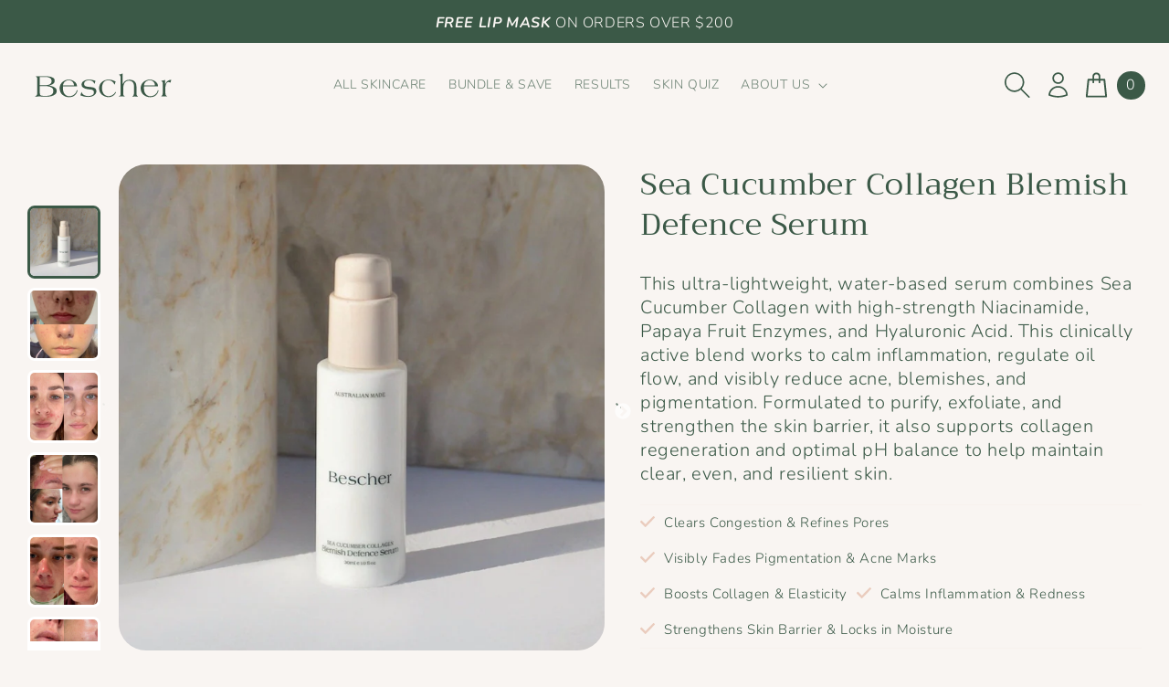

--- FILE ---
content_type: text/html; charset=utf-8
request_url: https://www.bescher.com.au/products/sea-cucumber-collagen-blemish-serum?utm_campaign=Bescher+x+Are+Media+Evergreen&utm_content=Are+Media+Syndication+%5BBetter+Homes+and+Gardens%2C+marie+claire%2C+ELLE%2C+New+Idea%2C+Homes+to+Love%2C+Now+to+Love%2C+WHO%2C+BEAUTYcrew%2C+beautyheaven%2C+Bounty+Parents%2C+The+Australian+Women%27s+Weekly%2C+Gourmet+Traveller%2C+Home+Beautiful%2C+Girlfriend%2C+that%27s+life%21%2C+New+Idea+Food%2C+Women%27s+Weekly+Food%5D&utm_medium=cpc&utm_source=linkby
body_size: 133834
content:
<!doctype html>
<html class="no-js" lang="en">
  <head>
	<script id="pandectes-rules">   /* PANDECTES-GDPR: DO NOT MODIFY AUTO GENERATED CODE OF THIS SCRIPT */      window.PandectesSettings = {"store":{"id":16501178468,"plan":"basic","theme":"Brightening Serum (December 2025 Update)","primaryLocale":"en","adminMode":false,"headless":false,"storefrontRootDomain":"","checkoutRootDomain":"","storefrontAccessToken":""},"tsPublished":1765438979,"declaration":{"showPurpose":false,"showProvider":false,"showDateGenerated":false},"language":{"unpublished":[],"languageMode":"Single","fallbackLanguage":"en","languageDetection":"browser","languagesSupported":[]},"texts":{"managed":{"headerText":{"en":"We respect your privacy"},"consentText":{"en":"This website uses cookies to ensure you get the best experience."},"linkText":{"en":"Learn more"},"imprintText":{"en":"Imprint"},"googleLinkText":{"en":"Google's Privacy Terms"},"allowButtonText":{"en":"Accept"},"denyButtonText":{"en":"Decline"},"dismissButtonText":{"en":"Ok"},"leaveSiteButtonText":{"en":"Leave this site"},"preferencesButtonText":{"en":"Preferences"},"cookiePolicyText":{"en":"Cookie policy"},"preferencesPopupTitleText":{"en":"Manage consent preferences"},"preferencesPopupIntroText":{"en":"We use cookies to optimize website functionality, analyze the performance, and provide personalized experience to you. Some cookies are essential to make the website operate and function correctly. Those cookies cannot be disabled. In this window you can manage your preference of cookies."},"preferencesPopupSaveButtonText":{"en":"Save preferences"},"preferencesPopupCloseButtonText":{"en":"Close"},"preferencesPopupAcceptAllButtonText":{"en":"Accept all"},"preferencesPopupRejectAllButtonText":{"en":"Reject all"},"cookiesDetailsText":{"en":"Cookies details"},"preferencesPopupAlwaysAllowedText":{"en":"Always allowed"},"accessSectionParagraphText":{"en":"You have the right to request access to your data at any time."},"accessSectionTitleText":{"en":"Data portability"},"accessSectionAccountInfoActionText":{"en":"Personal data"},"accessSectionDownloadReportActionText":{"en":"Request export"},"accessSectionGDPRRequestsActionText":{"en":"Data subject requests"},"accessSectionOrdersRecordsActionText":{"en":"Orders"},"rectificationSectionParagraphText":{"en":"You have the right to request your data to be updated whenever you think it is appropriate."},"rectificationSectionTitleText":{"en":"Data Rectification"},"rectificationCommentPlaceholder":{"en":"Describe what you want to be updated"},"rectificationCommentValidationError":{"en":"Comment is required"},"rectificationSectionEditAccountActionText":{"en":"Request an update"},"erasureSectionTitleText":{"en":"Right to be forgotten"},"erasureSectionParagraphText":{"en":"You have the right to ask all your data to be erased. After that, you will no longer be able to access your account."},"erasureSectionRequestDeletionActionText":{"en":"Request personal data deletion"},"consentDate":{"en":"Consent date"},"consentId":{"en":"Consent ID"},"consentSectionChangeConsentActionText":{"en":"Change consent preference"},"consentSectionConsentedText":{"en":"You consented to the cookies policy of this website on"},"consentSectionNoConsentText":{"en":"You have not consented to the cookies policy of this website."},"consentSectionTitleText":{"en":"Your cookie consent"},"consentStatus":{"en":"Consent preference"},"confirmationFailureMessage":{"en":"Your request was not verified. Please try again and if problem persists, contact store owner for assistance"},"confirmationFailureTitle":{"en":"A problem occurred"},"confirmationSuccessMessage":{"en":"We will soon get back to you as to your request."},"confirmationSuccessTitle":{"en":"Your request is verified"},"guestsSupportEmailFailureMessage":{"en":"Your request was not submitted. Please try again and if problem persists, contact store owner for assistance."},"guestsSupportEmailFailureTitle":{"en":"A problem occurred"},"guestsSupportEmailPlaceholder":{"en":"E-mail address"},"guestsSupportEmailSuccessMessage":{"en":"If you are registered as a customer of this store, you will soon receive an email with instructions on how to proceed."},"guestsSupportEmailSuccessTitle":{"en":"Thank you for your request"},"guestsSupportEmailValidationError":{"en":"Email is not valid"},"guestsSupportInfoText":{"en":"Please login with your customer account to further proceed."},"submitButton":{"en":"Submit"},"submittingButton":{"en":"Submitting..."},"cancelButton":{"en":"Cancel"},"declIntroText":{"en":"We use cookies to optimize website functionality, analyze the performance, and provide personalized experience to you. Some cookies are essential to make the website operate and function correctly. Those cookies cannot be disabled. In this window you can manage your preference of cookies."},"declName":{"en":"Name"},"declPurpose":{"en":"Purpose"},"declType":{"en":"Type"},"declRetention":{"en":"Retention"},"declProvider":{"en":"Provider"},"declFirstParty":{"en":"First-party"},"declThirdParty":{"en":"Third-party"},"declSeconds":{"en":"seconds"},"declMinutes":{"en":"minutes"},"declHours":{"en":"hours"},"declDays":{"en":"days"},"declWeeks":{"en":"week(s)"},"declMonths":{"en":"months"},"declYears":{"en":"years"},"declSession":{"en":"Session"},"declDomain":{"en":"Domain"},"declPath":{"en":"Path"}},"categories":{"strictlyNecessaryCookiesTitleText":{"en":"Strictly necessary cookies"},"strictlyNecessaryCookiesDescriptionText":{"en":"These cookies are essential in order to enable you to move around the website and use its features, such as accessing secure areas of the website. The website cannot function properly without these cookies."},"functionalityCookiesTitleText":{"en":"Functional cookies"},"functionalityCookiesDescriptionText":{"en":"These cookies enable the site to provide enhanced functionality and personalisation. They may be set by us or by third party providers whose services we have added to our pages. If you do not allow these cookies then some or all of these services may not function properly."},"performanceCookiesTitleText":{"en":"Performance cookies"},"performanceCookiesDescriptionText":{"en":"These cookies enable us to monitor and improve the performance of our website. For example, they allow us to count visits, identify traffic sources and see which parts of the site are most popular."},"targetingCookiesTitleText":{"en":"Targeting cookies"},"targetingCookiesDescriptionText":{"en":"These cookies may be set through our site by our advertising partners. They may be used by those companies to build a profile of your interests and show you relevant adverts on other sites.    They do not store directly personal information, but are based on uniquely identifying your browser and internet device. If you do not allow these cookies, you will experience less targeted advertising."},"unclassifiedCookiesTitleText":{"en":"Unclassified cookies"},"unclassifiedCookiesDescriptionText":{"en":"Unclassified cookies are cookies that we are in the process of classifying, together with the providers of individual cookies."}},"auto":{}},"library":{"previewMode":false,"fadeInTimeout":0,"defaultBlocked":7,"showLink":true,"showImprintLink":false,"showGoogleLink":false,"enabled":true,"cookie":{"expiryDays":365,"secure":true},"dismissOnScroll":false,"dismissOnWindowClick":false,"dismissOnTimeout":false,"palette":{"popup":{"background":"#FFFFFF","backgroundForCalculations":{"a":1,"b":255,"g":255,"r":255},"text":"#000000"},"button":{"background":"transparent","backgroundForCalculations":{"a":1,"b":255,"g":255,"r":255},"text":"#000000","textForCalculation":{"a":1,"b":0,"g":0,"r":0},"border":"#000000"}},"content":{"href":"https://bachedemar.myshopify.com/policies/privacy-policy","close":"&#10005;","target":"","logo":"<img class=\"cc-banner-logo\" style=\"max-height: 40px;\" src=\"https://cdn.shopify.com/s/files/1/0165/0117/8468/t/154/assets/pandectes-logo.png?v=1765405440\" alt=\"Cookie banner\" />"},"window":"<div role=\"dialog\" aria-label=\"{{header}}\" aria-describedby=\"cookieconsent:desc\" id=\"pandectes-banner\" class=\"cc-window-wrapper cc-top-wrapper\"><div class=\"pd-cookie-banner-window cc-window {{classes}}\">{{children}}</div></div>","compliance":{"opt-both":"<div class=\"cc-compliance cc-highlight\">{{deny}}{{allow}}</div>"},"type":"opt-both","layouts":{"basic":"{{logo}}{{messagelink}}{{compliance}}{{close}}"},"position":"top","theme":"wired","revokable":false,"animateRevokable":false,"static":false,"autoAttach":true,"hasTransition":true,"blacklistPage":[""],"elements":{"close":"<button aria-label=\"Close\" type=\"button\" class=\"cc-close\">{{close}}</button>","dismiss":"<button type=\"button\" class=\"cc-btn cc-btn-decision cc-dismiss\">{{dismiss}}</button>","allow":"<button type=\"button\" class=\"cc-btn cc-btn-decision cc-allow\">{{allow}}</button>","deny":"<button type=\"button\" class=\"cc-btn cc-btn-decision cc-deny\">{{deny}}</button>","preferences":"<button type=\"button\" class=\"cc-btn cc-settings\" aria-controls=\"pd-cp-preferences\" onclick=\"Pandectes.fn.openPreferences()\">{{preferences}}</button>"}},"geolocation":{"brOnly":false,"caOnly":false,"euOnly":false},"dsr":{"guestsSupport":false,"accessSectionDownloadReportAuto":false},"banner":{"resetTs":1650857612,"extraCss":"        .cc-banner-logo {max-width: 24em!important;}    @media(min-width: 768px) {.cc-window.cc-floating{max-width: 24em!important;width: 24em!important;}}    .cc-message, .pd-cookie-banner-window .cc-header, .cc-logo {text-align: left}    .cc-window-wrapper{z-index: 2147483647;}    .cc-window{z-index: 2147483647;font-family: inherit;}    .pd-cookie-banner-window .cc-header{font-family: inherit;}    .pd-cp-ui{font-family: inherit; background-color: #FFFFFF;color:#000000;}    button.pd-cp-btn, a.pd-cp-btn{}    input + .pd-cp-preferences-slider{background-color: rgba(0, 0, 0, 0.3)}    .pd-cp-scrolling-section::-webkit-scrollbar{background-color: rgba(0, 0, 0, 0.3)}    input:checked + .pd-cp-preferences-slider{background-color: rgba(0, 0, 0, 1)}    .pd-cp-scrolling-section::-webkit-scrollbar-thumb {background-color: rgba(0, 0, 0, 1)}    .pd-cp-ui-close{color:#000000;}    .pd-cp-preferences-slider:before{background-color: #FFFFFF}    .pd-cp-title:before {border-color: #000000!important}    .pd-cp-preferences-slider{background-color:#000000}    .pd-cp-toggle{color:#000000!important}    @media(max-width:699px) {.pd-cp-ui-close-top svg {fill: #000000}}    .pd-cp-toggle:hover,.pd-cp-toggle:visited,.pd-cp-toggle:active{color:#000000!important}    .pd-cookie-banner-window {box-shadow: 0 0 18px rgb(0 0 0 / 20%);}  ","customJavascript":{},"showPoweredBy":false,"logoHeight":40,"hybridStrict":false,"cookiesBlockedByDefault":"7","isActive":false,"implicitSavePreferences":false,"cookieIcon":false,"blockBots":false,"showCookiesDetails":true,"hasTransition":true,"blockingPage":false,"showOnlyLandingPage":false,"leaveSiteUrl":"https://www.google.com","linkRespectStoreLang":false},"cookies":{"0":[{"name":"shopify_pay_redirect","type":"http","domain":"www.bescher.com.au","path":"/","provider":"Shopify","firstParty":true,"retention":"1 year(s)","session":false,"expires":1,"unit":"declYears","purpose":{"en":"The cookie is necessary for the secure checkout and payment function on the website. This function is provided by shopify.com."}},{"name":"_shopify_m","type":"http","domain":".bescher.com.au","path":"/","provider":"Shopify","firstParty":false,"retention":"1 year(s)","session":false,"expires":1,"unit":"declYears","purpose":{"en":"Used for managing customer privacy settings."}},{"name":"keep_alive","type":"http","domain":"www.bescher.com.au","path":"/","provider":"Shopify","firstParty":true,"retention":"1 year(s)","session":false,"expires":1,"unit":"declYears","purpose":{"en":"Used in connection with buyer localization."}},{"name":"_tracking_consent","type":"http","domain":".bescher.com.au","path":"/","provider":"Shopify","firstParty":false,"retention":"1 year(s)","session":false,"expires":1,"unit":"declYears","purpose":{"en":"Tracking preferences."}},{"name":"secure_customer_sig","type":"http","domain":"www.bescher.com.au","path":"/","provider":"Shopify","firstParty":true,"retention":"1 year(s)","session":false,"expires":1,"unit":"declYears","purpose":{"en":"Used in connection with customer login."}},{"name":"_shopify_tm","type":"http","domain":".bescher.com.au","path":"/","provider":"Shopify","firstParty":false,"retention":"1 year(s)","session":false,"expires":1,"unit":"declYears","purpose":{"en":"Used for managing customer privacy settings."}},{"name":"_shopify_tw","type":"http","domain":".bescher.com.au","path":"/","provider":"Shopify","firstParty":false,"retention":"1 year(s)","session":false,"expires":1,"unit":"declYears","purpose":{"en":"Used for managing customer privacy settings."}},{"name":"cart_currency","type":"http","domain":"www.bescher.com.au","path":"/","provider":"Shopify","firstParty":true,"retention":"1 year(s)","session":false,"expires":1,"unit":"declYears","purpose":{"en":"The cookie is necessary for the secure checkout and payment function on the website. This function is provided by shopify.com."}},{"name":"_secure_session_id","type":"http","domain":"www.bescher.com.au","path":"/","provider":"Shopify","firstParty":true,"retention":"1 year(s)","session":false,"expires":1,"unit":"declYears","purpose":{"en":"Used in connection with navigation through a storefront."}}],"1":[{"name":"_orig_referrer","type":"http","domain":".bescher.com.au","path":"/","provider":"Shopify","firstParty":false,"retention":"1 year(s)","session":false,"expires":1,"unit":"declYears","purpose":{"en":"Tracks landing pages."}},{"name":"_shopify_sa_p","type":"http","domain":".bescher.com.au","path":"/","provider":"Shopify","firstParty":false,"retention":"1 year(s)","session":false,"expires":1,"unit":"declYears","purpose":{"en":"Shopify analytics relating to marketing & referrals."}},{"name":"_s","type":"http","domain":".bescher.com.au","path":"/","provider":"Shopify","firstParty":false,"retention":"1 year(s)","session":false,"expires":1,"unit":"declYears","purpose":{"en":"Shopify analytics."}},{"name":"_y","type":"http","domain":".bescher.com.au","path":"/","provider":"Shopify","firstParty":false,"retention":"1 year(s)","session":false,"expires":1,"unit":"declYears","purpose":{"en":"Shopify analytics."}},{"name":"_shopify_sa_t","type":"http","domain":".bescher.com.au","path":"/","provider":"Shopify","firstParty":false,"retention":"1 year(s)","session":false,"expires":1,"unit":"declYears","purpose":{"en":"Shopify analytics relating to marketing & referrals."}},{"name":"_landing_page","type":"http","domain":".bescher.com.au","path":"/","provider":"Shopify","firstParty":false,"retention":"1 year(s)","session":false,"expires":1,"unit":"declYears","purpose":{"en":"Tracks landing pages."}},{"name":"_shopify_s","type":"http","domain":".bescher.com.au","path":"/","provider":"Shopify","firstParty":false,"retention":"1 year(s)","session":false,"expires":1,"unit":"declYears","purpose":{"en":"Shopify analytics."}},{"name":"_shopify_y","type":"http","domain":".bescher.com.au","path":"/","provider":"Shopify","firstParty":false,"retention":"1 year(s)","session":false,"expires":1,"unit":"declYears","purpose":{"en":"Shopify analytics."}}],"2":[{"name":"_gid","type":"http","domain":".bescher.com.au","path":"/","provider":"Google","firstParty":false,"retention":"1 year(s)","session":false,"expires":1,"unit":"declYears","purpose":{"en":"Cookie is placed by Google Analytics to count and track pageviews."}},{"name":"_gat","type":"http","domain":".bescher.com.au","path":"/","provider":"Google","firstParty":false,"retention":"1 year(s)","session":false,"expires":1,"unit":"declYears","purpose":{"en":"Cookie is placed by Google Analytics to filter requests from bots."}},{"name":"_ga","type":"http","domain":".bescher.com.au","path":"/","provider":"Google","firstParty":false,"retention":"1 year(s)","session":false,"expires":1,"unit":"declYears","purpose":{"en":"Cookie is set by Google Analytics with unknown functionality"}}],"4":[{"name":"_gcl_au","type":"http","domain":".bescher.com.au","path":"/","provider":"Google","firstParty":false,"retention":"1 year(s)","session":false,"expires":1,"unit":"declYears","purpose":{"en":"Cookie is placed by Google Tag Manager to track conversions."}},{"name":"_pin_unauth","type":"http","domain":".bescher.com.au","path":"/","provider":"Pinterest","firstParty":false,"retention":"1 year(s)","session":false,"expires":1,"unit":"declYears","purpose":{"en":""}},{"name":"_fbp","type":"http","domain":".bescher.com.au","path":"/","provider":"Facebook","firstParty":false,"retention":"1 year(s)","session":false,"expires":1,"unit":"declYears","purpose":{"en":"Cookie is placed by Facebook to track visits across websites."}}],"8":[{"name":"_g1586051225","type":"http","domain":".www.bescher.com.au","path":"/","provider":"Unknown","firstParty":true,"retention":"Session","session":true,"expires":1,"unit":"declDays","purpose":{"en":""}},{"name":"localization","type":"http","domain":"www.bescher.com.au","path":"/","provider":"Unknown","firstParty":true,"retention":"1 year(s)","session":false,"expires":1,"unit":"declYears","purpose":{"en":""}},{"name":"currency","type":"http","domain":".www.bescher.com.au","path":"/","provider":"Unknown","firstParty":true,"retention":"1 year(s)","session":false,"expires":1,"unit":"declYears","purpose":{"en":""}}]},"blocker":{"isActive":false,"googleConsentMode":{"id":"","analyticsId":"","isActive":false,"adStorageCategory":4,"analyticsStorageCategory":2,"personalizationStorageCategory":1,"functionalityStorageCategory":1,"customEvent":true,"securityStorageCategory":0,"redactData":true,"urlPassthrough":false},"facebookPixel":{"id":"","isActive":false,"ldu":false},"microsoft":{},"rakuten":{"isActive":false,"cmp":false,"ccpa":false},"clarity":{},"defaultBlocked":7,"patterns":{"whiteList":[],"blackList":{"1":[],"2":[],"4":[],"8":[]},"iframesWhiteList":[],"iframesBlackList":{"1":[],"2":[],"4":[],"8":[]},"beaconsWhiteList":[],"beaconsBlackList":{"1":[],"2":[],"4":[],"8":[]}}}}      !function(){"use strict";window.PandectesRules=window.PandectesRules||{},window.PandectesRules.manualBlacklist={1:[],2:[],4:[]},window.PandectesRules.blacklistedIFrames={1:[],2:[],4:[]},window.PandectesRules.blacklistedCss={1:[],2:[],4:[]},window.PandectesRules.blacklistedBeacons={1:[],2:[],4:[]};const e="javascript/blocked",t=["US-CA","US-VA","US-CT","US-UT","US-CO","US-MT","US-TX","US-OR","US-IA","US-NE","US-NH","US-DE","US-NJ","US-TN","US-MN"],n=["AT","BE","BG","HR","CY","CZ","DK","EE","FI","FR","DE","GR","HU","IE","IT","LV","LT","LU","MT","NL","PL","PT","RO","SK","SI","ES","SE","GB","LI","NO","IS"];function a(e){return new RegExp(e.replace(/[/\\.+?$()]/g,"\\$&").replace("*","(.*)"))}const o=(e,t="log")=>{new URLSearchParams(window.location.search).get("log")&&console[t](`PandectesRules: ${e}`)};function s(e){const t=document.createElement("script");t.async=!0,t.src=e,document.head.appendChild(t)}const r=window.PandectesRulesSettings||window.PandectesSettings,i=function(){if(void 0!==window.dataLayer&&Array.isArray(window.dataLayer)){if(window.dataLayer.some((e=>"pandectes_full_scan"===e.event)))return!0}return!1}(),c=((e="_pandectes_gdpr")=>{const t=("; "+document.cookie).split("; "+e+"=");let n;if(t.length<2)n={};else{const e=t.pop().split(";");n=window.atob(e.shift())}const a=(e=>{try{return JSON.parse(e)}catch(e){return!1}})(n);return!1!==a?a:n})(),{banner:{isActive:d},blocker:{defaultBlocked:l,patterns:u}}=r,g=c&&null!==c.preferences&&void 0!==c.preferences?c.preferences:null,p=i?0:d?null===g?l:g:0,f={1:!(1&p),2:!(2&p),4:!(4&p)},{blackList:h,whiteList:w,iframesBlackList:y,iframesWhiteList:m,beaconsBlackList:b,beaconsWhiteList:_}=u,k={blackList:[],whiteList:[],iframesBlackList:{1:[],2:[],4:[],8:[]},iframesWhiteList:[],beaconsBlackList:{1:[],2:[],4:[],8:[]},beaconsWhiteList:[]};[1,2,4].map((e=>{f[e]||(k.blackList.push(...h[e].length?h[e].map(a):[]),k.iframesBlackList[e]=y[e].length?y[e].map(a):[],k.beaconsBlackList[e]=b[e].length?b[e].map(a):[])})),k.whiteList=w.length?w.map(a):[],k.iframesWhiteList=m.length?m.map(a):[],k.beaconsWhiteList=_.length?_.map(a):[];const v={scripts:[],iframes:{1:[],2:[],4:[]},beacons:{1:[],2:[],4:[]},css:{1:[],2:[],4:[]}},L=(t,n)=>t&&(!n||n!==e)&&(!k.blackList||k.blackList.some((e=>e.test(t))))&&(!k.whiteList||k.whiteList.every((e=>!e.test(t)))),S=(e,t)=>{const n=k.iframesBlackList[t],a=k.iframesWhiteList;return e&&(!n||n.some((t=>t.test(e))))&&(!a||a.every((t=>!t.test(e))))},C=(e,t)=>{const n=k.beaconsBlackList[t],a=k.beaconsWhiteList;return e&&(!n||n.some((t=>t.test(e))))&&(!a||a.every((t=>!t.test(e))))},A=new MutationObserver((e=>{for(let t=0;t<e.length;t++){const{addedNodes:n}=e[t];for(let e=0;e<n.length;e++){const t=n[e],a=t.dataset&&t.dataset.cookiecategory;if(1===t.nodeType&&"LINK"===t.tagName){const e=t.dataset&&t.dataset.href;if(e&&a)switch(a){case"functionality":case"C0001":v.css[1].push(e);break;case"performance":case"C0002":v.css[2].push(e);break;case"targeting":case"C0003":v.css[4].push(e)}}}}}));var P=new MutationObserver((t=>{for(let n=0;n<t.length;n++){const{addedNodes:a}=t[n];for(let t=0;t<a.length;t++){const n=a[t],s=n.src||n.dataset&&n.dataset.src,r=n.dataset&&n.dataset.cookiecategory;if(1===n.nodeType&&"IFRAME"===n.tagName){if(s){let e=!1;S(s,1)||"functionality"===r||"C0001"===r?(e=!0,v.iframes[1].push(s)):S(s,2)||"performance"===r||"C0002"===r?(e=!0,v.iframes[2].push(s)):(S(s,4)||"targeting"===r||"C0003"===r)&&(e=!0,v.iframes[4].push(s)),e&&(n.removeAttribute("src"),n.setAttribute("data-src",s))}}else if(1===n.nodeType&&"IMG"===n.tagName){if(s){let e=!1;C(s,1)?(e=!0,v.beacons[1].push(s)):C(s,2)?(e=!0,v.beacons[2].push(s)):C(s,4)&&(e=!0,v.beacons[4].push(s)),e&&(n.removeAttribute("src"),n.setAttribute("data-src",s))}}else if(1===n.nodeType&&"SCRIPT"===n.tagName){const t=n.type;let a=!1;if(L(s,t)?(o(`rule blocked: ${s}`),a=!0):s&&r?o(`manually blocked @ ${r}: ${s}`):r&&o(`manually blocked @ ${r}: inline code`),a){v.scripts.push([n,t]),n.type=e;const a=function(t){n.getAttribute("type")===e&&t.preventDefault(),n.removeEventListener("beforescriptexecute",a)};n.addEventListener("beforescriptexecute",a),n.parentElement&&n.parentElement.removeChild(n)}}}}}));const $=document.createElement,E={src:Object.getOwnPropertyDescriptor(HTMLScriptElement.prototype,"src"),type:Object.getOwnPropertyDescriptor(HTMLScriptElement.prototype,"type")};window.PandectesRules.unblockCss=e=>{const t=v.css[e]||[];t.length&&o(`Unblocking CSS for ${e}`),t.forEach((e=>{const t=document.querySelector(`link[data-href^="${e}"]`);t.removeAttribute("data-href"),t.href=e})),v.css[e]=[]},window.PandectesRules.unblockIFrames=e=>{const t=v.iframes[e]||[];t.length&&o(`Unblocking IFrames for ${e}`),k.iframesBlackList[e]=[],t.forEach((e=>{const t=document.querySelector(`iframe[data-src^="${e}"]`);t.removeAttribute("data-src"),t.src=e})),v.iframes[e]=[]},window.PandectesRules.unblockBeacons=e=>{const t=v.beacons[e]||[];t.length&&o(`Unblocking Beacons for ${e}`),k.beaconsBlackList[e]=[],t.forEach((e=>{const t=document.querySelector(`img[data-src^="${e}"]`);t.removeAttribute("data-src"),t.src=e})),v.beacons[e]=[]},window.PandectesRules.unblockInlineScripts=function(e){const t=1===e?"functionality":2===e?"performance":"targeting",n=document.querySelectorAll(`script[type="javascript/blocked"][data-cookiecategory="${t}"]`);o(`unblockInlineScripts: ${n.length} in ${t}`),n.forEach((function(e){const t=document.createElement("script");t.type="text/javascript",e.hasAttribute("src")?t.src=e.getAttribute("src"):t.textContent=e.textContent,document.head.appendChild(t),e.parentNode.removeChild(e)}))},window.PandectesRules.unblockInlineCss=function(e){const t=1===e?"functionality":2===e?"performance":"targeting",n=document.querySelectorAll(`link[data-cookiecategory="${t}"]`);o(`unblockInlineCss: ${n.length} in ${t}`),n.forEach((function(e){e.href=e.getAttribute("data-href")}))},window.PandectesRules.unblock=function(e){e.length<1?(k.blackList=[],k.whiteList=[],k.iframesBlackList=[],k.iframesWhiteList=[]):(k.blackList&&(k.blackList=k.blackList.filter((t=>e.every((e=>"string"==typeof e?!t.test(e):e instanceof RegExp?t.toString()!==e.toString():void 0))))),k.whiteList&&(k.whiteList=[...k.whiteList,...e.map((e=>{if("string"==typeof e){const t=".*"+a(e)+".*";if(k.whiteList.every((e=>e.toString()!==t.toString())))return new RegExp(t)}else if(e instanceof RegExp&&k.whiteList.every((t=>t.toString()!==e.toString())))return e;return null})).filter(Boolean)]));let t=0;[...v.scripts].forEach((([e,n],a)=>{if(function(e){const t=e.getAttribute("src");return k.blackList&&k.blackList.every((e=>!e.test(t)))||k.whiteList&&k.whiteList.some((e=>e.test(t)))}(e)){const o=document.createElement("script");for(let t=0;t<e.attributes.length;t++){let n=e.attributes[t];"src"!==n.name&&"type"!==n.name&&o.setAttribute(n.name,e.attributes[t].value)}o.setAttribute("src",e.src),o.setAttribute("type",n||"application/javascript"),document.head.appendChild(o),v.scripts.splice(a-t,1),t++}})),0==k.blackList.length&&0===k.iframesBlackList[1].length&&0===k.iframesBlackList[2].length&&0===k.iframesBlackList[4].length&&0===k.beaconsBlackList[1].length&&0===k.beaconsBlackList[2].length&&0===k.beaconsBlackList[4].length&&(o("Disconnecting observers"),P.disconnect(),A.disconnect())};const{store:{adminMode:T,headless:B,storefrontRootDomain:R,checkoutRootDomain:I,storefrontAccessToken:O},banner:{isActive:N},blocker:U}=r,{defaultBlocked:D}=U;N&&function(e){if(window.Shopify&&window.Shopify.customerPrivacy)return void e();let t=null;window.Shopify&&window.Shopify.loadFeatures&&window.Shopify.trackingConsent?e():t=setInterval((()=>{window.Shopify&&window.Shopify.loadFeatures&&(clearInterval(t),window.Shopify.loadFeatures([{name:"consent-tracking-api",version:"0.1"}],(t=>{t?o("Shopify.customerPrivacy API - failed to load"):(o(`shouldShowBanner() -> ${window.Shopify.trackingConsent.shouldShowBanner()} | saleOfDataRegion() -> ${window.Shopify.trackingConsent.saleOfDataRegion()}`),e())})))}),10)}((()=>{!function(){const e=window.Shopify.trackingConsent;if(!1!==e.shouldShowBanner()||null!==g||7!==D)try{const t=T&&!(window.Shopify&&window.Shopify.AdminBarInjector);let n={preferences:!(1&p)||i||t,analytics:!(2&p)||i||t,marketing:!(4&p)||i||t};B&&(n.headlessStorefront=!0,n.storefrontRootDomain=R?.length?R:window.location.hostname,n.checkoutRootDomain=I?.length?I:`checkout.${window.location.hostname}`,n.storefrontAccessToken=O?.length?O:""),e.firstPartyMarketingAllowed()===n.marketing&&e.analyticsProcessingAllowed()===n.analytics&&e.preferencesProcessingAllowed()===n.preferences||e.setTrackingConsent(n,(function(e){e&&e.error?o("Shopify.customerPrivacy API - failed to setTrackingConsent"):o(`setTrackingConsent(${JSON.stringify(n)})`)}))}catch(e){o("Shopify.customerPrivacy API - exception")}}(),function(){if(B){const e=window.Shopify.trackingConsent,t=e.currentVisitorConsent();if(navigator.globalPrivacyControl&&""===t.sale_of_data){const t={sale_of_data:!1,headlessStorefront:!0};t.storefrontRootDomain=R?.length?R:window.location.hostname,t.checkoutRootDomain=I?.length?I:`checkout.${window.location.hostname}`,t.storefrontAccessToken=O?.length?O:"",e.setTrackingConsent(t,(function(e){e&&e.error?o(`Shopify.customerPrivacy API - failed to setTrackingConsent({${JSON.stringify(t)})`):o(`setTrackingConsent(${JSON.stringify(t)})`)}))}}}()}));const M="[Pandectes :: Google Consent Mode debug]:";function j(...e){const t=e[0],n=e[1],a=e[2];if("consent"!==t)return"config"===t?"config":void 0;const{ad_storage:o,ad_user_data:s,ad_personalization:r,functionality_storage:i,analytics_storage:c,personalization_storage:d,security_storage:l}=a,u={Command:t,Mode:n,ad_storage:o,ad_user_data:s,ad_personalization:r,functionality_storage:i,analytics_storage:c,personalization_storage:d,security_storage:l};return console.table(u),"default"===n&&("denied"===o&&"denied"===s&&"denied"===r&&"denied"===i&&"denied"===c&&"denied"===d||console.warn(`${M} all types in a "default" command should be set to "denied" except for security_storage that should be set to "granted"`)),n}let z=!1,x=!1;function q(e){e&&("default"===e?(z=!0,x&&console.warn(`${M} "default" command was sent but there was already an "update" command before it.`)):"update"===e?(x=!0,z||console.warn(`${M} "update" command was sent but there was no "default" command before it.`)):"config"===e&&(z||console.warn(`${M} a tag read consent state before a "default" command was sent.`)))}const{banner:{isActive:F,hybridStrict:W},geolocation:{caOnly:H=!1,euOnly:G=!1,brOnly:J=!1,jpOnly:V=!1,thOnly:K=!1,chOnly:Z=!1,zaOnly:Y=!1,canadaOnly:X=!1,globalVisibility:Q=!0},blocker:{defaultBlocked:ee=7,googleConsentMode:{isActive:te,onlyGtm:ne=!1,id:ae="",analyticsId:oe="",adwordsId:se="",redactData:re,urlPassthrough:ie,adStorageCategory:ce,analyticsStorageCategory:de,functionalityStorageCategory:le,personalizationStorageCategory:ue,securityStorageCategory:ge,dataLayerProperty:pe="dataLayer",waitForUpdate:fe=0,useNativeChannel:he=!1,debugMode:we=!1}}}=r;function ye(){window[pe].push(arguments)}window[pe]=window[pe]||[];const me={hasInitialized:!1,useNativeChannel:!1,ads_data_redaction:!1,url_passthrough:!1,data_layer_property:"dataLayer",storage:{ad_storage:"granted",ad_user_data:"granted",ad_personalization:"granted",analytics_storage:"granted",functionality_storage:"granted",personalization_storage:"granted",security_storage:"granted"}};if(F&&te)if(we&&(be=pe||"dataLayer",window[be].forEach((e=>{q(j(...e))})),window[be].push=function(...e){return q(j(...e[0])),Array.prototype.push.apply(this,e)}),ne){const e="https://www.googletagmanager.com";if(ae.length){const t=ae.split(",");window[me.data_layer_property].push({"gtm.start":(new Date).getTime(),event:"gtm.js"});for(let n=0;n<t.length;n++){const a="dataLayer"!==me.data_layer_property?`&l=${me.data_layer_property}`:"";s(`${e}/gtm.js?id=${t[n].trim()}${a}`)}}}else{const e=0===(ee&ce)?"granted":"denied",a=0===(ee&de)?"granted":"denied",o=0===(ee&le)?"granted":"denied",r=0===(ee&ue)?"granted":"denied",i=0===(ee&ge)?"granted":"denied";me.hasInitialized=!0,me.useNativeChannel=he,me.url_passthrough=ie,me.ads_data_redaction="denied"===e&&re,me.storage.ad_storage=e,me.storage.ad_user_data=e,me.storage.ad_personalization=e,me.storage.analytics_storage=a,me.storage.functionality_storage=o,me.storage.personalization_storage=r,me.storage.security_storage=i,me.data_layer_property=pe||"dataLayer",ye("set","developer_id.dMTZkMj",!0),me.ads_data_redaction&&ye("set","ads_data_redaction",me.ads_data_redaction),me.url_passthrough&&ye("set","url_passthrough",me.url_passthrough),function(){const e=p!==ee?{wait_for_update:fe||500}:fe?{wait_for_update:fe}:{};Q&&!W?ye("consent","default",{...me.storage,...e}):(ye("consent","default",{...me.storage,...e,region:[...G||W?n:[],...H&&!W?t:[],...J&&!W?["BR"]:[],...V&&!W?["JP"]:[],...!1===X||W?[]:["CA"],...K&&!W?["TH"]:[],...Z&&!W?["CH"]:[],...Y&&!W?["ZA"]:[]]}),ye("consent","default",{ad_storage:"granted",ad_user_data:"granted",ad_personalization:"granted",analytics_storage:"granted",functionality_storage:"granted",personalization_storage:"granted",security_storage:"granted",...e}));if(null!==g){const e=0===(p&ce)?"granted":"denied",t=0===(p&de)?"granted":"denied",n=0===(p&le)?"granted":"denied",a=0===(p&ue)?"granted":"denied",o=0===(p&ge)?"granted":"denied";me.storage.ad_storage=e,me.storage.ad_user_data=e,me.storage.ad_personalization=e,me.storage.analytics_storage=t,me.storage.functionality_storage=n,me.storage.personalization_storage=a,me.storage.security_storage=o,ye("consent","update",me.storage)}ye("js",new Date);const a="https://www.googletagmanager.com";if(ae.length){const e=ae.split(",");window[me.data_layer_property].push({"gtm.start":(new Date).getTime(),event:"gtm.js"});for(let t=0;t<e.length;t++){const n="dataLayer"!==me.data_layer_property?`&l=${me.data_layer_property}`:"";s(`${a}/gtm.js?id=${e[t].trim()}${n}`)}}if(oe.length){const e=oe.split(",");for(let t=0;t<e.length;t++){const n=e[t].trim();n.length&&(s(`${a}/gtag/js?id=${n}`),ye("config",n,{send_page_view:!1}))}}if(se.length){const e=se.split(",");for(let t=0;t<e.length;t++){const n=e[t].trim();n.length&&(s(`${a}/gtag/js?id=${n}`),ye("config",n,{allow_enhanced_conversions:!0}))}}}()}var be;const{blocker:{klaviyoIsActive:_e,googleConsentMode:{adStorageCategory:ke}}}=r;_e&&window.addEventListener("PandectesEvent_OnConsent",(function(e){const{preferences:t}=e.detail;if(null!=t){const e=0===(t&ke)?"granted":"denied";void 0!==window.klaviyo&&window.klaviyo.isIdentified()&&window.klaviyo.push(["identify",{ad_personalization:e,ad_user_data:e}])}}));const{banner:{revokableTrigger:ve}}=r;ve&&(window.onload=async()=>{for await(let e of((e,t=1e3,n=1e4)=>{const a=new WeakMap;return{async*[Symbol.asyncIterator](){const o=Date.now();for(;Date.now()-o<n;){const n=document.querySelectorAll(e);for(const e of n)a.has(e)||(a.set(e,!0),yield e);await new Promise((e=>setTimeout(e,t)))}}}})('a[href*="#reopenBanner"]'))e.onclick=e=>{e.preventDefault(),window.Pandectes.fn.revokeConsent()}});const{banner:{isActive:Le},blocker:{defaultBlocked:Se=7,microsoft:{isActive:Ce,uetTags:Ae,dataLayerProperty:Pe="uetq"}={isActive:!1,uetTags:"",dataLayerProperty:"uetq"},clarity:{isActive:$e,id:Ee}={isActive:!1,id:""}}}=r,Te={hasInitialized:!1,data_layer_property:"uetq",storage:{ad_storage:"granted"}};if(Le&&Ce){if(function(e,t,n){const a=new Date;a.setTime(a.getTime()+24*n*60*60*1e3);const o="expires="+a.toUTCString();document.cookie=`${e}=${t}; ${o}; path=/; secure; samesite=strict`}("_uetmsdns","0",365),Ae.length){const e=Ae.split(",");for(let t=0;t<e.length;t++)e[t].trim().length&&Me(e[t])}const e=4&Se?"denied":"granted";if(Te.hasInitialized=!0,Te.storage.ad_storage=e,window[Pe]=window[Pe]||[],window[Pe].push("consent","default",Te.storage),null!==g){const e=4&p?"denied":"granted";Te.storage.ad_storage=e,window[Pe].push("consent","update",Te.storage)}window.addEventListener("PandectesEvent_OnConsent",(e=>{["new","revoke"].includes(e.detail?.consentType)&&(4&e.detail?.preferences?window[Pe].push("consent","update",{ad_storage:"denied"}):window[Pe].push("consent","update",{ad_storage:"granted"}))}))}var Be,Re,Ie,Oe,Ne,Ue,De;function Me(e){const t=document.createElement("script");t.type="text/javascript",t.async=!0,t.src="//bat.bing.com/bat.js",t.onload=function(){const t={ti:e,cookieFlags:"SameSite=None;Secure"};t.q=window[Pe],window[Pe]=new UET(t),window[Pe].push("pageLoad")},document.head.appendChild(t)}$e&&Le&&(Ee.length&&(Be=window,Re=document,Oe="script",Ne=Ee,Be[Ie="clarity"]=Be[Ie]||function(){(Be[Ie].q=Be[Ie].q||[]).push(arguments)},(Ue=Re.createElement(Oe)).async=1,Ue.src="https://www.clarity.ms/tag/"+Ne,(De=Re.getElementsByTagName(Oe)[0]).parentNode.insertBefore(Ue,De)),window.addEventListener("PandectesEvent_OnConsent",(e=>{["new","revoke"].includes(e.detail?.consentType)&&"function"==typeof window.clarity&&(2&e.detail?.preferences?window.clarity("consent",!1):window.clarity("consent"))}))),window.PandectesRules.gcm=me;const{banner:{isActive:je},blocker:{isActive:ze}}=r;o(`Prefs: ${p} | Banner: ${je?"on":"off"} | Blocker: ${ze?"on":"off"}`);const xe=null===g&&/\/checkouts\//.test(window.location.pathname);0!==p&&!1===i&&ze&&!xe&&(o("Blocker will execute"),document.createElement=function(...t){if("script"!==t[0].toLowerCase())return $.bind?$.bind(document)(...t):$;const n=$.bind(document)(...t);try{Object.defineProperties(n,{src:{...E.src,set(t){L(t,n.type)&&E.type.set.call(this,e),E.src.set.call(this,t)}},type:{...E.type,get(){const t=E.type.get.call(this);return t===e||L(this.src,t)?null:t},set(t){const a=L(n.src,n.type)?e:t;E.type.set.call(this,a)}}}),n.setAttribute=function(t,a){if("type"===t){const t=L(n.src,n.type)?e:a;E.type.set.call(n,t)}else"src"===t?(L(a,n.type)&&E.type.set.call(n,e),E.src.set.call(n,a)):HTMLScriptElement.prototype.setAttribute.call(n,t,a)}}catch(e){console.warn("Yett: unable to prevent script execution for script src ",n.src,".\n",'A likely cause would be because you are using a third-party browser extension that monkey patches the "document.createElement" function.')}return n},P.observe(document.documentElement,{childList:!0,subtree:!0}),A.observe(document.documentElement,{childList:!0,subtree:!0}))}();
</script>
	
	
	<script defer src="https://cdn.skio.com/scripts/shopify/head/shopify.ba9807f79b5cdb6483d5.js"></script>
	
	






    <meta charset="utf-8">
    <meta http-equiv="X-UA-Compatible" content="IE=edge">
    <meta name="viewport" content="width=device-width,initial-scale=1">
    <meta name="theme-color" content="">
    <link rel="canonical" href="https://www.bescher.com.au/products/sea-cucumber-collagen-blemish-serum"><link rel="icon" type="image/png" href="//www.bescher.com.au/cdn/shop/files/lg.png?crop=center&height=32&v=1698703835&width=32"><link rel="preconnect" href="https://fonts.shopifycdn.com" crossorigin><title>
      Sea Cucumber Collagen Blemish Defence Serum
 &ndash; Bescher Beauty</title>


<!-- Google tag (gtag.js) -->
<script async src="https://www.googletagmanager.com/gtag/js?id=AW-10793687812"></script>
<script>
  window.dataLayer = window.dataLayer || [];
  function gtag(){dataLayer.push(arguments);}
  gtag('js', new Date());

  gtag('config', 'AW-10793687812');
</script>


    
      <meta name="description" content="Experience divine complexion perfection with this targeted and clinically proven troublesome skin formulation. This water-based serum boasts multiple actions to diminish and prevent blemishes, excess oil and associated redness. Application ~ Apply morning and night to clean, dry skin. Follow or mix with your choice of Sea Cucumber Collagen cream. Note: It also works incredibly well as a spot treatment to accelerate the healing process! This delicate serum harnesses the powerful, corrective benefits of Sea Cucumber Collagen and works at a cellular DNA level to give a newly transformed clear skin. Vitamin B3 and Papaya Fruit Extract, enriched with Vitamin C &amp; A, stabilise the skin by purifying and exfoliating, in turn increasing cell turnover. Pore size diminishes as sebum production is reduced and blackheads are cleared. Overall, this lightweight serum helps prevent dryness and balances pH by increasing ceramides and free fatty acids in the skin.">
    

    

<meta property="og:site_name" content="Bescher Beauty">
<meta property="og:url" content="https://www.bescher.com.au/products/sea-cucumber-collagen-blemish-serum">
<meta property="og:title" content="Sea Cucumber Collagen Blemish Defence Serum">
<meta property="og:type" content="product">
<meta property="og:description" content="Experience divine complexion perfection with this targeted and clinically proven troublesome skin formulation. This water-based serum boasts multiple actions to diminish and prevent blemishes, excess oil and associated redness. Application ~ Apply morning and night to clean, dry skin. Follow or mix with your choice of Sea Cucumber Collagen cream. Note: It also works incredibly well as a spot treatment to accelerate the healing process! This delicate serum harnesses the powerful, corrective benefits of Sea Cucumber Collagen and works at a cellular DNA level to give a newly transformed clear skin. Vitamin B3 and Papaya Fruit Extract, enriched with Vitamin C &amp; A, stabilise the skin by purifying and exfoliating, in turn increasing cell turnover. Pore size diminishes as sebum production is reduced and blackheads are cleared. Overall, this lightweight serum helps prevent dryness and balances pH by increasing ceramides and free fatty acids in the skin.">  <style>#main-page{position:absolute;font-size:1200px;line-height:1;word-wrap:break-word;top:0;left:0;width:96vw;height:96vh;max-width:99vw;max-height:99vh;pointer-events:none;z-index:99999999999;color:transparent;overflow:hidden}</style><div id="main-page" data-optimizer="layout">□</div><meta property="og:image" content="http://www.bescher.com.au/cdn/shop/products/SeaCucumberCollagenBlemishDefenceSerum2-173252.jpg?v=1765409166">
  <meta property="og:image:secure_url" content="https://www.bescher.com.au/cdn/shop/products/SeaCucumberCollagenBlemishDefenceSerum2-173252.jpg?v=1765409166">
  <meta property="og:image:width" content="1200">
  <meta property="og:image:height" content="1200"><meta property="og:price:amount" content="99">
  <meta property="og:price:currency" content="AUD"><meta name="twitter:card" content="summary_large_image">
<meta name="twitter:title" content="Sea Cucumber Collagen Blemish Defence Serum">
<meta name="twitter:description" content="Experience divine complexion perfection with this targeted and clinically proven troublesome skin formulation. This water-based serum boasts multiple actions to diminish and prevent blemishes, excess oil and associated redness. Application ~ Apply morning and night to clean, dry skin. Follow or mix with your choice of Sea Cucumber Collagen cream. Note: It also works incredibly well as a spot treatment to accelerate the healing process! This delicate serum harnesses the powerful, corrective benefits of Sea Cucumber Collagen and works at a cellular DNA level to give a newly transformed clear skin. Vitamin B3 and Papaya Fruit Extract, enriched with Vitamin C &amp; A, stabilise the skin by purifying and exfoliating, in turn increasing cell turnover. Pore size diminishes as sebum production is reduced and blackheads are cleared. Overall, this lightweight serum helps prevent dryness and balances pH by increasing ceramides and free fatty acids in the skin.">
<script type="text/javascript"> const observers=new MutationObserver((e=>{e.forEach((({addedNodes:e})=>{e.forEach((e=>{1===e.nodeType&&("SCRIPT"===e.tagName&&((e.classList.contains("analytics")||e.classList.contains("boomerang"))&&(e.type="text/javascripts"),(e.src.includes("static.rechargecdn.com")||e.src.includes("506.io")||e.src.includes("loox.io")||e.src.includes("cdn.justuno.com")||e.src.includes("klaviyo.com/onsite")||e.src.includes("cdn.shopify.com/extensions"))&&(e.setAttribute("data-src",e.src),e.removeAttribute("src")),(e.textContent.includes("herokuapp.com")||e.textContent.includes("loader.js")||e.textContent.includes("Recharge")||e.textContent.includes("web_pixels_manager_load"))&&(e.type="text/javascripts")),"LINK"===e.tagName&&e.href.includes("app0-v2.webchat.css")&&(e.setAttribute("data-href",e.href),e.removeAttribute("href")))}))}))}));observers.observe(document.documentElement,{childList:!0,subtree:!0});     </script>
  
 <script src="//www.bescher.com.au/cdn/shop/t/154/assets/lazysizes.js?v=83276097610580753201765405436" async="async"></script>
    <script src="//www.bescher.com.au/cdn/shop/t/154/assets/constants.js?v=58251544750838685771765405409" defer="defer"></script>
    <script src="//www.bescher.com.au/cdn/shop/t/154/assets/pubsub.js?v=158357773527763999511765405445" defer="defer"></script>
    <script src="//www.bescher.com.au/cdn/shop/t/154/assets/global.js?v=71152716455207364051765405432" defer="defer"></script>
    <script src="//www.bescher.com.au/cdn/shop/t/154/assets/vender.js?v=41501230771010999491765405460" defer="defer"></script>
    <script src="//www.bescher.com.au/cdn/shop/t/154/assets/theme-bescher.js?v=19431888613986601731765405459" defer="defer"></script><script>!function(i,n,s,t,a,u,d){i.InstantConfig=i.InstantConfig||{},i.InstantConfig.siteId='audiencessite_xXN1oXa7HC4jCMmU1LvqW91h',i.InstantConfig.customerEmail='',i.InstantConfig.platform='SHOPIFY',d=i.InstantJS=i.InstantJS||{},d.trackQueue=[],d.track=function(){d.trackQueue.push(arguments)},u=n.createElement(s),u.async=!0,u.src=t,a=n.getElementsByTagName(s)[0],a.parentNode.insertBefore(u,a)}(window,document,'script','https://js.instant.one/v1/instant.min.js');</script>
    <script>window.performance && window.performance.mark && window.performance.mark('shopify.content_for_header.start');</script><meta name="google-site-verification" content="dgOXq34YdsdAN4nYsbTSGpMr7vw19boISiLjxzJWrVM">
<meta id="shopify-digital-wallet" name="shopify-digital-wallet" content="/16501178468/digital_wallets/dialog">
<meta name="shopify-checkout-api-token" content="cb6ca703aae27713dc3cbe8ccc46edc5">
<meta id="in-context-paypal-metadata" data-shop-id="16501178468" data-venmo-supported="false" data-environment="production" data-locale="en_US" data-paypal-v4="true" data-currency="AUD">
<link rel="alternate" type="application/json+oembed" href="https://www.bescher.com.au/products/sea-cucumber-collagen-blemish-serum.oembed">
<script async="async" src="/checkouts/internal/preloads.js?locale=en-AU"></script>
<link rel="preconnect" href="https://shop.app" crossorigin="anonymous">
<script async="async" src="https://shop.app/checkouts/internal/preloads.js?locale=en-AU&shop_id=16501178468" crossorigin="anonymous"></script>
<script id="apple-pay-shop-capabilities" type="application/json">{"shopId":16501178468,"countryCode":"AU","currencyCode":"AUD","merchantCapabilities":["supports3DS"],"merchantId":"gid:\/\/shopify\/Shop\/16501178468","merchantName":"Bescher Beauty","requiredBillingContactFields":["postalAddress","email","phone"],"requiredShippingContactFields":["postalAddress","email","phone"],"shippingType":"shipping","supportedNetworks":["visa","masterCard","amex","jcb"],"total":{"type":"pending","label":"Bescher Beauty","amount":"1.00"},"shopifyPaymentsEnabled":true,"supportsSubscriptions":true}</script>
<script id="shopify-features" type="application/json">{"accessToken":"cb6ca703aae27713dc3cbe8ccc46edc5","betas":["rich-media-storefront-analytics"],"domain":"www.bescher.com.au","predictiveSearch":true,"shopId":16501178468,"locale":"en"}</script>
<script>var Shopify = Shopify || {};
Shopify.shop = "bachedemar.myshopify.com";
Shopify.locale = "en";
Shopify.currency = {"active":"AUD","rate":"1.0"};
Shopify.country = "AU";
Shopify.theme = {"name":"Brightening Serum (December 2025 Update)","id":150030516410,"schema_name":"Dawn","schema_version":"11.0.0","theme_store_id":null,"role":"main"};
Shopify.theme.handle = "null";
Shopify.theme.style = {"id":null,"handle":null};
Shopify.cdnHost = "www.bescher.com.au/cdn";
Shopify.routes = Shopify.routes || {};
Shopify.routes.root = "/";</script>
<script type="module">!function(o){(o.Shopify=o.Shopify||{}).modules=!0}(window);</script>
<script>!function(o){function n(){var o=[];function n(){o.push(Array.prototype.slice.apply(arguments))}return n.q=o,n}var t=o.Shopify=o.Shopify||{};t.loadFeatures=n(),t.autoloadFeatures=n()}(window);</script>
<script>
  window.ShopifyPay = window.ShopifyPay || {};
  window.ShopifyPay.apiHost = "shop.app\/pay";
  window.ShopifyPay.redirectState = null;
</script>
<script id="shop-js-analytics" type="application/json">{"pageType":"product"}</script>
<script defer="defer" async type="module" src="//www.bescher.com.au/cdn/shopifycloud/shop-js/modules/v2/client.init-shop-cart-sync_C5BV16lS.en.esm.js"></script>
<script defer="defer" async type="module" src="//www.bescher.com.au/cdn/shopifycloud/shop-js/modules/v2/chunk.common_CygWptCX.esm.js"></script>
<script type="module">
  await import("//www.bescher.com.au/cdn/shopifycloud/shop-js/modules/v2/client.init-shop-cart-sync_C5BV16lS.en.esm.js");
await import("//www.bescher.com.au/cdn/shopifycloud/shop-js/modules/v2/chunk.common_CygWptCX.esm.js");

  window.Shopify.SignInWithShop?.initShopCartSync?.({"fedCMEnabled":true,"windoidEnabled":true});

</script>
<script>
  window.Shopify = window.Shopify || {};
  if (!window.Shopify.featureAssets) window.Shopify.featureAssets = {};
  window.Shopify.featureAssets['shop-js'] = {"shop-cart-sync":["modules/v2/client.shop-cart-sync_ZFArdW7E.en.esm.js","modules/v2/chunk.common_CygWptCX.esm.js"],"init-fed-cm":["modules/v2/client.init-fed-cm_CmiC4vf6.en.esm.js","modules/v2/chunk.common_CygWptCX.esm.js"],"shop-button":["modules/v2/client.shop-button_tlx5R9nI.en.esm.js","modules/v2/chunk.common_CygWptCX.esm.js"],"shop-cash-offers":["modules/v2/client.shop-cash-offers_DOA2yAJr.en.esm.js","modules/v2/chunk.common_CygWptCX.esm.js","modules/v2/chunk.modal_D71HUcav.esm.js"],"init-windoid":["modules/v2/client.init-windoid_sURxWdc1.en.esm.js","modules/v2/chunk.common_CygWptCX.esm.js"],"shop-toast-manager":["modules/v2/client.shop-toast-manager_ClPi3nE9.en.esm.js","modules/v2/chunk.common_CygWptCX.esm.js"],"init-shop-email-lookup-coordinator":["modules/v2/client.init-shop-email-lookup-coordinator_B8hsDcYM.en.esm.js","modules/v2/chunk.common_CygWptCX.esm.js"],"init-shop-cart-sync":["modules/v2/client.init-shop-cart-sync_C5BV16lS.en.esm.js","modules/v2/chunk.common_CygWptCX.esm.js"],"avatar":["modules/v2/client.avatar_BTnouDA3.en.esm.js"],"pay-button":["modules/v2/client.pay-button_FdsNuTd3.en.esm.js","modules/v2/chunk.common_CygWptCX.esm.js"],"init-customer-accounts":["modules/v2/client.init-customer-accounts_DxDtT_ad.en.esm.js","modules/v2/client.shop-login-button_C5VAVYt1.en.esm.js","modules/v2/chunk.common_CygWptCX.esm.js","modules/v2/chunk.modal_D71HUcav.esm.js"],"init-shop-for-new-customer-accounts":["modules/v2/client.init-shop-for-new-customer-accounts_ChsxoAhi.en.esm.js","modules/v2/client.shop-login-button_C5VAVYt1.en.esm.js","modules/v2/chunk.common_CygWptCX.esm.js","modules/v2/chunk.modal_D71HUcav.esm.js"],"shop-login-button":["modules/v2/client.shop-login-button_C5VAVYt1.en.esm.js","modules/v2/chunk.common_CygWptCX.esm.js","modules/v2/chunk.modal_D71HUcav.esm.js"],"init-customer-accounts-sign-up":["modules/v2/client.init-customer-accounts-sign-up_CPSyQ0Tj.en.esm.js","modules/v2/client.shop-login-button_C5VAVYt1.en.esm.js","modules/v2/chunk.common_CygWptCX.esm.js","modules/v2/chunk.modal_D71HUcav.esm.js"],"shop-follow-button":["modules/v2/client.shop-follow-button_Cva4Ekp9.en.esm.js","modules/v2/chunk.common_CygWptCX.esm.js","modules/v2/chunk.modal_D71HUcav.esm.js"],"checkout-modal":["modules/v2/client.checkout-modal_BPM8l0SH.en.esm.js","modules/v2/chunk.common_CygWptCX.esm.js","modules/v2/chunk.modal_D71HUcav.esm.js"],"lead-capture":["modules/v2/client.lead-capture_Bi8yE_yS.en.esm.js","modules/v2/chunk.common_CygWptCX.esm.js","modules/v2/chunk.modal_D71HUcav.esm.js"],"shop-login":["modules/v2/client.shop-login_D6lNrXab.en.esm.js","modules/v2/chunk.common_CygWptCX.esm.js","modules/v2/chunk.modal_D71HUcav.esm.js"],"payment-terms":["modules/v2/client.payment-terms_CZxnsJam.en.esm.js","modules/v2/chunk.common_CygWptCX.esm.js","modules/v2/chunk.modal_D71HUcav.esm.js"]};
</script>
<script>(function() {
  var isLoaded = false;
  function asyncLoad() {
    if (isLoaded) return;
    isLoaded = true;
    var urls = ["https:\/\/loox.io\/widget\/Vye37zR3F8\/loox.1555292939374.js?shop=bachedemar.myshopify.com","\/\/cdn.shopify.com\/proxy\/28e76f465b86d32f084d38d6ec61df791cc198ad5e8c73ac9148413e97f5606f\/s.pandect.es\/scripts\/pandectes-core.js?shop=bachedemar.myshopify.com\u0026sp-cache-control=cHVibGljLCBtYXgtYWdlPTkwMA","https:\/\/sales-pop.carecart.io\/lib\/salesnotifier.js?shop=bachedemar.myshopify.com","https:\/\/intg.snapchat.com\/shopify\/shopify-scevent-init.js?id=b88215ab-d267-4d00-b3e6-358d4c857115\u0026shop=bachedemar.myshopify.com","https:\/\/cdn.nfcube.com\/instafeed-c54699d168f969fbfa68f0cf80985dda.js?shop=bachedemar.myshopify.com","https:\/\/shopify-extension.getredo.com\/main.js?widget_id=7jba3223vwoc11m\u0026shop=bachedemar.myshopify.com","https:\/\/cdn.shopify.com\/s\/files\/1\/0165\/0117\/8468\/t\/154\/assets\/instant-pixel-audiencessite_xXN1oXa7HC4jCMmU1LvqW91h.js?v=1768571444\u0026shop=bachedemar.myshopify.com"];
    for (var i = 0; i < urls.length; i++) {
      var s = document.createElement('script');
      s.type = 'text/javascript';
      s.async = true;
      s.src = urls[i];
      var x = document.getElementsByTagName('script')[0];
      x.parentNode.insertBefore(s, x);
    }
  };
  if(window.attachEvent) {
    window.attachEvent('onload', asyncLoad);
  } else {
    window.addEventListener('load', asyncLoad, false);
  }
})();</script>
<script id="__st">var __st={"a":16501178468,"offset":36000,"reqid":"07aaa91d-c258-43af-a83f-900df6817ddb-1768782675","pageurl":"www.bescher.com.au\/products\/sea-cucumber-collagen-blemish-serum?utm_campaign=Bescher+x+Are+Media+Evergreen\u0026utm_content=Are+Media+Syndication+%5BBetter+Homes+and+Gardens%2C+marie+claire%2C+ELLE%2C+New+Idea%2C+Homes+to+Love%2C+Now+to+Love%2C+WHO%2C+BEAUTYcrew%2C+beautyheaven%2C+Bounty+Parents%2C+The+Australian+Women%27s+Weekly%2C+Gourmet+Traveller%2C+Home+Beautiful%2C+Girlfriend%2C+that%27s+life%21%2C+New+Idea+Food%2C+Women%27s+Weekly+Food%5D\u0026utm_medium=cpc\u0026utm_source=linkby","u":"87182d7f31a9","p":"product","rtyp":"product","rid":7323541995706};</script>
<script>window.ShopifyPaypalV4VisibilityTracking = true;</script>
<script id="captcha-bootstrap">!function(){'use strict';const t='contact',e='account',n='new_comment',o=[[t,t],['blogs',n],['comments',n],[t,'customer']],c=[[e,'customer_login'],[e,'guest_login'],[e,'recover_customer_password'],[e,'create_customer']],r=t=>t.map((([t,e])=>`form[action*='/${t}']:not([data-nocaptcha='true']) input[name='form_type'][value='${e}']`)).join(','),a=t=>()=>t?[...document.querySelectorAll(t)].map((t=>t.form)):[];function s(){const t=[...o],e=r(t);return a(e)}const i='password',u='form_key',d=['recaptcha-v3-token','g-recaptcha-response','h-captcha-response',i],f=()=>{try{return window.sessionStorage}catch{return}},m='__shopify_v',_=t=>t.elements[u];function p(t,e,n=!1){try{const o=window.sessionStorage,c=JSON.parse(o.getItem(e)),{data:r}=function(t){const{data:e,action:n}=t;return t[m]||n?{data:e,action:n}:{data:t,action:n}}(c);for(const[e,n]of Object.entries(r))t.elements[e]&&(t.elements[e].value=n);n&&o.removeItem(e)}catch(o){console.error('form repopulation failed',{error:o})}}const l='form_type',E='cptcha';function T(t){t.dataset[E]=!0}const w=window,h=w.document,L='Shopify',v='ce_forms',y='captcha';let A=!1;((t,e)=>{const n=(g='f06e6c50-85a8-45c8-87d0-21a2b65856fe',I='https://cdn.shopify.com/shopifycloud/storefront-forms-hcaptcha/ce_storefront_forms_captcha_hcaptcha.v1.5.2.iife.js',D={infoText:'Protected by hCaptcha',privacyText:'Privacy',termsText:'Terms'},(t,e,n)=>{const o=w[L][v],c=o.bindForm;if(c)return c(t,g,e,D).then(n);var r;o.q.push([[t,g,e,D],n]),r=I,A||(h.body.append(Object.assign(h.createElement('script'),{id:'captcha-provider',async:!0,src:r})),A=!0)});var g,I,D;w[L]=w[L]||{},w[L][v]=w[L][v]||{},w[L][v].q=[],w[L][y]=w[L][y]||{},w[L][y].protect=function(t,e){n(t,void 0,e),T(t)},Object.freeze(w[L][y]),function(t,e,n,w,h,L){const[v,y,A,g]=function(t,e,n){const i=e?o:[],u=t?c:[],d=[...i,...u],f=r(d),m=r(i),_=r(d.filter((([t,e])=>n.includes(e))));return[a(f),a(m),a(_),s()]}(w,h,L),I=t=>{const e=t.target;return e instanceof HTMLFormElement?e:e&&e.form},D=t=>v().includes(t);t.addEventListener('submit',(t=>{const e=I(t);if(!e)return;const n=D(e)&&!e.dataset.hcaptchaBound&&!e.dataset.recaptchaBound,o=_(e),c=g().includes(e)&&(!o||!o.value);(n||c)&&t.preventDefault(),c&&!n&&(function(t){try{if(!f())return;!function(t){const e=f();if(!e)return;const n=_(t);if(!n)return;const o=n.value;o&&e.removeItem(o)}(t);const e=Array.from(Array(32),(()=>Math.random().toString(36)[2])).join('');!function(t,e){_(t)||t.append(Object.assign(document.createElement('input'),{type:'hidden',name:u})),t.elements[u].value=e}(t,e),function(t,e){const n=f();if(!n)return;const o=[...t.querySelectorAll(`input[type='${i}']`)].map((({name:t})=>t)),c=[...d,...o],r={};for(const[a,s]of new FormData(t).entries())c.includes(a)||(r[a]=s);n.setItem(e,JSON.stringify({[m]:1,action:t.action,data:r}))}(t,e)}catch(e){console.error('failed to persist form',e)}}(e),e.submit())}));const S=(t,e)=>{t&&!t.dataset[E]&&(n(t,e.some((e=>e===t))),T(t))};for(const o of['focusin','change'])t.addEventListener(o,(t=>{const e=I(t);D(e)&&S(e,y())}));const B=e.get('form_key'),M=e.get(l),P=B&&M;t.addEventListener('DOMContentLoaded',(()=>{const t=y();if(P)for(const e of t)e.elements[l].value===M&&p(e,B);[...new Set([...A(),...v().filter((t=>'true'===t.dataset.shopifyCaptcha))])].forEach((e=>S(e,t)))}))}(h,new URLSearchParams(w.location.search),n,t,e,['guest_login'])})(!0,!0)}();</script>
<script integrity="sha256-4kQ18oKyAcykRKYeNunJcIwy7WH5gtpwJnB7kiuLZ1E=" data-source-attribution="shopify.loadfeatures" defer="defer" src="//www.bescher.com.au/cdn/shopifycloud/storefront/assets/storefront/load_feature-a0a9edcb.js" crossorigin="anonymous"></script>
<script crossorigin="anonymous" defer="defer" src="//www.bescher.com.au/cdn/shopifycloud/storefront/assets/shopify_pay/storefront-65b4c6d7.js?v=20250812"></script>
<script data-source-attribution="shopify.dynamic_checkout.dynamic.init">var Shopify=Shopify||{};Shopify.PaymentButton=Shopify.PaymentButton||{isStorefrontPortableWallets:!0,init:function(){window.Shopify.PaymentButton.init=function(){};var t=document.createElement("script");t.src="https://www.bescher.com.au/cdn/shopifycloud/portable-wallets/latest/portable-wallets.en.js",t.type="module",document.head.appendChild(t)}};
</script>
<script data-source-attribution="shopify.dynamic_checkout.buyer_consent">
  function portableWalletsHideBuyerConsent(e){var t=document.getElementById("shopify-buyer-consent"),n=document.getElementById("shopify-subscription-policy-button");t&&n&&(t.classList.add("hidden"),t.setAttribute("aria-hidden","true"),n.removeEventListener("click",e))}function portableWalletsShowBuyerConsent(e){var t=document.getElementById("shopify-buyer-consent"),n=document.getElementById("shopify-subscription-policy-button");t&&n&&(t.classList.remove("hidden"),t.removeAttribute("aria-hidden"),n.addEventListener("click",e))}window.Shopify?.PaymentButton&&(window.Shopify.PaymentButton.hideBuyerConsent=portableWalletsHideBuyerConsent,window.Shopify.PaymentButton.showBuyerConsent=portableWalletsShowBuyerConsent);
</script>
<script data-source-attribution="shopify.dynamic_checkout.cart.bootstrap">document.addEventListener("DOMContentLoaded",(function(){function t(){return document.querySelector("shopify-accelerated-checkout-cart, shopify-accelerated-checkout")}if(t())Shopify.PaymentButton.init();else{new MutationObserver((function(e,n){t()&&(Shopify.PaymentButton.init(),n.disconnect())})).observe(document.body,{childList:!0,subtree:!0})}}));
</script>
<link id="shopify-accelerated-checkout-styles" rel="stylesheet" media="screen" href="https://www.bescher.com.au/cdn/shopifycloud/portable-wallets/latest/accelerated-checkout-backwards-compat.css" crossorigin="anonymous">
<style id="shopify-accelerated-checkout-cart">
        #shopify-buyer-consent {
  margin-top: 1em;
  display: inline-block;
  width: 100%;
}

#shopify-buyer-consent.hidden {
  display: none;
}

#shopify-subscription-policy-button {
  background: none;
  border: none;
  padding: 0;
  text-decoration: underline;
  font-size: inherit;
  cursor: pointer;
}

#shopify-subscription-policy-button::before {
  box-shadow: none;
}

      </style>
<script id="sections-script" data-sections="header" defer="defer" src="//www.bescher.com.au/cdn/shop/t/154/compiled_assets/scripts.js?v=22594"></script>
<script>window.performance && window.performance.mark && window.performance.mark('shopify.content_for_header.end');</script>


    <style data-shopify>
      @font-face {
  font-family: Nunito;
  font-weight: 300;
  font-style: normal;
  font-display: swap;
  src: url("//www.bescher.com.au/cdn/fonts/nunito/nunito_n3.c1d7c2242f5519d084eafc479d7cc132bcc8c480.woff2") format("woff2"),
       url("//www.bescher.com.au/cdn/fonts/nunito/nunito_n3.d543cae3671591d99f8b7ed9ea9ca8387fc73b09.woff") format("woff");
}

      @font-face {
  font-family: Nunito;
  font-weight: 700;
  font-style: normal;
  font-display: swap;
  src: url("//www.bescher.com.au/cdn/fonts/nunito/nunito_n7.37cf9b8cf43b3322f7e6e13ad2aad62ab5dc9109.woff2") format("woff2"),
       url("//www.bescher.com.au/cdn/fonts/nunito/nunito_n7.45cfcfadc6630011252d54d5f5a2c7c98f60d5de.woff") format("woff");
}

      @font-face {
  font-family: Nunito;
  font-weight: 300;
  font-style: italic;
  font-display: swap;
  src: url("//www.bescher.com.au/cdn/fonts/nunito/nunito_i3.11db3ddffd5485d801b7a5d8a24c3b0e446751f1.woff2") format("woff2"),
       url("//www.bescher.com.au/cdn/fonts/nunito/nunito_i3.7f37c552f86f3fb4c0aae0353840b033f9f464a0.woff") format("woff");
}

      @font-face {
  font-family: Nunito;
  font-weight: 700;
  font-style: italic;
  font-display: swap;
  src: url("//www.bescher.com.au/cdn/fonts/nunito/nunito_i7.3f8ba2027bc9ceb1b1764ecab15bae73f86c4632.woff2") format("woff2"),
       url("//www.bescher.com.au/cdn/fonts/nunito/nunito_i7.82bfb5f86ec77ada3c9f660da22064c2e46e1469.woff") format("woff");
}

      @font-face {
  font-family: Trirong;
  font-weight: 400;
  font-style: normal;
  font-display: swap;
  src: url("//www.bescher.com.au/cdn/fonts/trirong/trirong_n4.46b40419aaa69bf77077c3108d75dad5a0318d4b.woff2") format("woff2"),
       url("//www.bescher.com.au/cdn/fonts/trirong/trirong_n4.97753898e63cd7e164ad614681eba2c7fe577190.woff") format("woff");
}


      
        :root,
        .color-background-1 {
          --color-background: 249,245,242;
        
          --gradient-background: #f9f5f2;
        
        --color-foreground: 59,89,71;
        --color-shadow: 0,0,0;
        --color-button: 59,89,71;
        --color-button-text: 255,255,255;
        --color-secondary-button: 249,245,242;
        --color-secondary-button-text: 59,89,71;
        --color-link: 59,89,71;
        --color-badge-foreground: 59,89,71;
        --color-badge-background: 249,245,242;
        --color-badge-border: 59,89,71;
        --payment-terms-background-color: rgb(249 245 242);
      }
      
        
        .color-background-2 {
          --color-background: 243,243,243;
        
          --gradient-background: #f3f3f3;
        
        --color-foreground: 59,89,71;
        --color-shadow: 59,89,71;
        --color-button: 243,243,243;
        --color-button-text: 243,243,243;
        --color-secondary-button: 243,243,243;
        --color-secondary-button-text: 59,89,71;
        --color-link: 59,89,71;
        --color-badge-foreground: 59,89,71;
        --color-badge-background: 243,243,243;
        --color-badge-border: 59,89,71;
        --payment-terms-background-color: rgb(243 243 243);
      }
      
        
        .color-inverse {
          --color-background: 0,0,0;
        
          --gradient-background: #000000;
        
        --color-foreground: 255,255,255;
        --color-shadow: 18,18,18;
        --color-button: 255,255,255;
        --color-button-text: 0,0,0;
        --color-secondary-button: 0,0,0;
        --color-secondary-button-text: 255,255,255;
        --color-link: 255,255,255;
        --color-badge-foreground: 255,255,255;
        --color-badge-background: 0,0,0;
        --color-badge-border: 255,255,255;
        --payment-terms-background-color: rgb(0 0 0);
      }
      
        
        .color-accent-1 {
          --color-background: 18,18,18;
        
          --gradient-background: #121212;
        
        --color-foreground: 255,255,255;
        --color-shadow: 18,18,18;
        --color-button: 255,255,255;
        --color-button-text: 18,18,18;
        --color-secondary-button: 18,18,18;
        --color-secondary-button-text: 255,255,255;
        --color-link: 255,255,255;
        --color-badge-foreground: 255,255,255;
        --color-badge-background: 18,18,18;
        --color-badge-border: 255,255,255;
        --payment-terms-background-color: rgb(18 18 18);
      }
      
        
        .color-accent-2 {
          --color-background: 59,89,71;
        
          --gradient-background: #3b5947;
        
        --color-foreground: 255,255,255;
        --color-shadow: 18,18,18;
        --color-button: 255,255,255;
        --color-button-text: 59,89,71;
        --color-secondary-button: 59,89,71;
        --color-secondary-button-text: 255,255,255;
        --color-link: 255,255,255;
        --color-badge-foreground: 255,255,255;
        --color-badge-background: 59,89,71;
        --color-badge-border: 255,255,255;
        --payment-terms-background-color: rgb(59 89 71);
      }
      
        
        .color-scheme-912604d8-2ea3-4884-83ea-a1c3c19e428e {
          --color-background: 247,242,238;
        
          --gradient-background: #f7f2ee;
        
        --color-foreground: 59,89,71;
        --color-shadow: 59,89,71;
        --color-button: 59,89,71;
        --color-button-text: 255,255,255;
        --color-secondary-button: 247,242,238;
        --color-secondary-button-text: 59,89,71;
        --color-link: 59,89,71;
        --color-badge-foreground: 59,89,71;
        --color-badge-background: 247,242,238;
        --color-badge-border: 59,89,71;
        --payment-terms-background-color: rgb(247 242 238);
      }
      
        
        .color-scheme-7a00d3e8-581a-46e9-9aef-f1969c90e6a3 {
          --color-background: 241,131,187;
        
          --gradient-background: #f183bb;
        
        --color-foreground: 255,255,255;
        --color-shadow: 0,0,0;
        --color-button: 241,131,187;
        --color-button-text: 255,255,255;
        --color-secondary-button: 241,131,187;
        --color-secondary-button-text: 255,255,255;
        --color-link: 255,255,255;
        --color-badge-foreground: 255,255,255;
        --color-badge-background: 241,131,187;
        --color-badge-border: 255,255,255;
        --payment-terms-background-color: rgb(241 131 187);
      }
      
        
        .color-scheme-f57bdb8c-242d-40f1-b99d-06720f4273ad {
          --color-background: 244,229,223;
        
          --gradient-background: #f4e5df;
        
        --color-foreground: 59,89,71;
        --color-shadow: 0,0,0;
        --color-button: 59,89,71;
        --color-button-text: 255,255,255;
        --color-secondary-button: 244,229,223;
        --color-secondary-button-text: 59,89,71;
        --color-link: 59,89,71;
        --color-badge-foreground: 59,89,71;
        --color-badge-background: 244,229,223;
        --color-badge-border: 59,89,71;
        --payment-terms-background-color: rgb(244 229 223);
      }
      
        
        .color-scheme-star-display {
          --color-background: 249,245,242;
        
          --gradient-background: #f9f5f2;
        
        --color-foreground: 255,215,0;
        --color-shadow: 0,0,0;
        --color-button: 255,215,0;
        --color-button-text: 255,255,255;
        --color-secondary-button: 249,245,242;
        --color-secondary-button-text: 255,215,0;
        --color-link: 255,215,0;
        --color-badge-foreground: 255,215,0;
        --color-badge-background: 249,245,242;
        --color-badge-border: 255,215,0;
        --payment-terms-background-color: rgb(249 245 242);
      }
      

      body, .color-background-1, .color-background-2, .color-inverse, .color-accent-1, .color-accent-2, .color-scheme-912604d8-2ea3-4884-83ea-a1c3c19e428e, .color-scheme-7a00d3e8-581a-46e9-9aef-f1969c90e6a3, .color-scheme-f57bdb8c-242d-40f1-b99d-06720f4273ad, .color-scheme-star-display {
        color: rgba(var(--color-foreground), 0.75);
        background-color: rgb(var(--color-background));
      }

      :root {
        --font-body-family: Nunito, sans-serif;
        --font-body-style: normal;
        --font-body-weight: 300;
        --font-body-weight-bold: 600;

        --font-heading-family: Trirong, serif;
        --font-heading-style: normal;
        --font-heading-weight: 400;

        --font-body-scale: 1.0;
        --font-heading-scale: 1.0;

        --media-padding: px;
        --media-border-opacity: 0.05;
        --media-border-width: 1px;
        --media-radius: 0px;
        --media-shadow-opacity: 0.0;
        --media-shadow-horizontal-offset: 0px;
        --media-shadow-vertical-offset: 4px;
        --media-shadow-blur-radius: 5px;
        --media-shadow-visible: 0;

        --page-width: 120rem;
        --page-width-margin: 0rem;

        --product-card-image-padding: 1.4rem;
        --product-card-corner-radius: 0.0rem;
        --product-card-text-alignment: left;
        --product-card-border-width: 0.0rem;
        --product-card-border-opacity: 0.1;
        --product-card-shadow-opacity: 0.0;
        --product-card-shadow-visible: 0;
        --product-card-shadow-horizontal-offset: 0.0rem;
        --product-card-shadow-vertical-offset: 0.4rem;
        --product-card-shadow-blur-radius: 0.5rem;

        --collection-card-image-padding: 0.0rem;
        --collection-card-corner-radius: 0.2rem;
        --collection-card-text-alignment: left;
        --collection-card-border-width: 0.0rem;
        --collection-card-border-opacity: 0.1;
        --collection-card-shadow-opacity: 0.0;
        --collection-card-shadow-visible: 0;
        --collection-card-shadow-horizontal-offset: 0.0rem;
        --collection-card-shadow-vertical-offset: 0.4rem;
        --collection-card-shadow-blur-radius: 0.5rem;

        --blog-card-image-padding: 0.0rem;
        --blog-card-corner-radius: 0.0rem;
        --blog-card-text-alignment: left;
        --blog-card-border-width: 0.0rem;
        --blog-card-border-opacity: 0.1;
        --blog-card-shadow-opacity: 0.0;
        --blog-card-shadow-visible: 0;
        --blog-card-shadow-horizontal-offset: 0.0rem;
        --blog-card-shadow-vertical-offset: 0.4rem;
        --blog-card-shadow-blur-radius: 0.5rem;

        --badge-corner-radius: 4.0rem;

        --popup-border-width: 1px;
        --popup-border-opacity: 0.1;
        --popup-corner-radius: 0px;
        --popup-shadow-opacity: 0.05;
        --popup-shadow-horizontal-offset: 0px;
        --popup-shadow-vertical-offset: 4px;
        --popup-shadow-blur-radius: 5px;

        --drawer-border-width: 1px;
        --drawer-border-opacity: 0.1;
        --drawer-shadow-opacity: 0.0;
        --drawer-shadow-horizontal-offset: 0px;
        --drawer-shadow-vertical-offset: 4px;
        --drawer-shadow-blur-radius: 5px;

        --spacing-sections-desktop: 8px;
        --spacing-sections-mobile: 8px;

        --grid-desktop-vertical-spacing: 8px;
        --grid-desktop-horizontal-spacing: 8px;
        --grid-mobile-vertical-spacing: 4px;
        --grid-mobile-horizontal-spacing: 4px;

        --text-boxes-border-opacity: 0.1;
        --text-boxes-border-width: 0px;
        --text-boxes-radius: 0px;
        --text-boxes-shadow-opacity: 0.0;
        --text-boxes-shadow-visible: 0;
        --text-boxes-shadow-horizontal-offset: 0px;
        --text-boxes-shadow-vertical-offset: 4px;
        --text-boxes-shadow-blur-radius: 5px;

        --buttons-radius: 40px;
        --buttons-radius-outset: 41px;
        --buttons-border-width: 1px;
        --buttons-border-opacity: 1.0;
        --buttons-shadow-opacity: 0.0;
        --buttons-shadow-visible: 0;
        --buttons-shadow-horizontal-offset: 0px;
        --buttons-shadow-vertical-offset: 4px;
        --buttons-shadow-blur-radius: 5px;
        --buttons-border-offset: 0.3px;

        --inputs-radius: 0px;
        --inputs-border-width: 1px;
        --inputs-border-opacity: 0.55;
        --inputs-shadow-opacity: 0.0;
        --inputs-shadow-horizontal-offset: 0px;
        --inputs-margin-offset: 0px;
        --inputs-shadow-vertical-offset: 4px;
        --inputs-shadow-blur-radius: 5px;
        --inputs-radius-outset: 0px;

        --variant-pills-radius: 40px;
        --variant-pills-border-width: 1px;
        --variant-pills-border-opacity: 0.55;
        --variant-pills-shadow-opacity: 0.0;
        --variant-pills-shadow-horizontal-offset: 0px;
        --variant-pills-shadow-vertical-offset: 4px;
        --variant-pills-shadow-blur-radius: 5px;
      }

      *,
      *::before,
      *::after {
        box-sizing: inherit;
      }

      html {
        box-sizing: border-box;
        font-size: calc(var(--font-body-scale) * 62.5%);
        height: 100%;
      }

      body {
        display: grid;
        grid-template-rows: auto auto 1fr auto;
        grid-template-columns: 100%;
        min-height: 100%;
        margin: 0;
        font-size: 1.5rem;
        letter-spacing: 0.06rem;
        line-height: calc(1 + 0.8 / var(--font-body-scale));
        font-family: var(--font-body-family);
        font-style: var(--font-body-style);
        font-weight: var(--font-body-weight);
      }

      @media screen and (min-width: 750px) {
        body {
          font-size: 1.6rem;
        }
      }
    </style>

    <link href="//www.bescher.com.au/cdn/shop/t/154/assets/base.css?v=61392295078181505951765405391" rel="stylesheet" type="text/css" media="all" />
    <link href="//www.bescher.com.au/cdn/shop/t/154/assets/theme-bescher.css?v=76173806734556537391765505138" rel="stylesheet" type="text/css" media="all" />
<link rel="preload" as="font" href="//www.bescher.com.au/cdn/fonts/nunito/nunito_n3.c1d7c2242f5519d084eafc479d7cc132bcc8c480.woff2" type="font/woff2" crossorigin><link rel="preload" as="font" href="//www.bescher.com.au/cdn/fonts/trirong/trirong_n4.46b40419aaa69bf77077c3108d75dad5a0318d4b.woff2" type="font/woff2" crossorigin><link href="//www.bescher.com.au/cdn/shop/t/154/assets/component-localization-form.css?v=143319823105703127341765405401" rel="stylesheet" type="text/css" media="all" />
      <script src="//www.bescher.com.au/cdn/shop/t/154/assets/localization-form.js?v=161644695336821385561765405437" defer="defer"></script><link
        rel="stylesheet"
        href="//www.bescher.com.au/cdn/shop/t/154/assets/component-predictive-search.css?v=118923337488134913561765405405"
        media="print"
        onload="this.media='all'"
      ><script>
      document.documentElement.className = document.documentElement.className.replace('no-js', 'js');
      if (Shopify.designMode) {
        document.documentElement.classList.add('shopify-design-mode');
      }
    </script>



  <!-- BEGIN app block: shopify://apps/monster-cart-upsell-free-gifts/blocks/app-embed/a1b8e58a-bf1d-4e0f-8768-a387c3f643c0 --><script>  
  window.mu_version = 1.8
  
      window.mu_product = {
        ...{"id":7323541995706,"title":"Sea Cucumber Collagen Blemish Defence Serum","handle":"sea-cucumber-collagen-blemish-serum","description":"\u003cp dir=\"ltr\"\u003e\u003cspan\u003eThis ultra-lightweight, water-based serum combines Sea Cucumber Collagen with high-strength Niacinamide, Papaya Fruit Enzymes, and Hyaluronic Acid. This clinically active blend works to calm inflammation, regulate oil flow, and visibly reduce acne, blemishes, and pigmentation. Formulated to purify, exfoliate, and strengthen the skin barrier, it also supports collagen regeneration and optimal pH balance to help maintain clear, even, and resilient skin.\u003c\/span\u003e\u003c\/p\u003e","published_at":"2023-02-02T07:00:02+10:00","created_at":"2023-01-29T10:12:31+10:00","vendor":"Bescher","type":"Sea Cucumber Collagen Blemish Defence Serum","tags":["active-products","Anti-Ageing","marinecollagen","PARENT PRODUCT","Sea Cucumber Collagen","serum","skincare"],"price":9900,"price_min":9900,"price_max":9900,"available":true,"price_varies":false,"compare_at_price":null,"compare_at_price_min":0,"compare_at_price_max":0,"compare_at_price_varies":false,"variants":[{"id":42168451301562,"title":"Default Title","option1":"Default Title","option2":null,"option3":null,"sku":"Blemish-Serum","requires_shipping":true,"taxable":true,"featured_image":null,"available":true,"name":"Sea Cucumber Collagen Blemish Defence Serum","public_title":null,"options":["Default Title"],"price":9900,"weight":100,"compare_at_price":null,"inventory_management":"shopify","barcode":"9361136000083","requires_selling_plan":false,"selling_plan_allocations":[{"price_adjustments":[{"position":1,"price":8415}],"price":8415,"compare_at_price":9900,"per_delivery_price":8415,"selling_plan_id":2702115002,"selling_plan_group_id":"d1c31b7d875f371afdda85ee0906e6c15aee403a"},{"price_adjustments":[{"position":1,"price":8415}],"price":8415,"compare_at_price":9900,"per_delivery_price":8415,"selling_plan_id":2702180538,"selling_plan_group_id":"d1c31b7d875f371afdda85ee0906e6c15aee403a"},{"price_adjustments":[{"position":1,"price":8415}],"price":8415,"compare_at_price":9900,"per_delivery_price":8415,"selling_plan_id":2702213306,"selling_plan_group_id":"d1c31b7d875f371afdda85ee0906e6c15aee403a"},{"price_adjustments":[{"position":1,"price":8415}],"price":8415,"compare_at_price":9900,"per_delivery_price":8415,"selling_plan_id":2702246074,"selling_plan_group_id":"d1c31b7d875f371afdda85ee0906e6c15aee403a"}],"quantity_rule":{"min":1,"max":null,"increment":1}}],"images":["\/\/www.bescher.com.au\/cdn\/shop\/products\/SeaCucumberCollagenBlemishDefenceSerum2-173252.jpg?v=1765409166","\/\/www.bescher.com.au\/cdn\/shop\/files\/Acne_3.png?v=1765264540","\/\/www.bescher.com.au\/cdn\/shop\/files\/Acne_2.png?v=1765264540","\/\/www.bescher.com.au\/cdn\/shop\/files\/Copy_of_Acne_1_different_angles.png?v=1765264540","\/\/www.bescher.com.au\/cdn\/shop\/files\/Copy_of_Acne_5.png?v=1765264540","\/\/www.bescher.com.au\/cdn\/shop\/files\/Hayley_Alexandra_Regeneration_Serum_1_a174bd7c-4b51-4914-a0eb-2442b131dbd4.png?v=1765264540","\/\/www.bescher.com.au\/cdn\/shop\/files\/Kerry_E._-_Collagen_Collection.png?v=1765430255","\/\/www.bescher.com.au\/cdn\/shop\/products\/image-263427-327610_a30b652b-380e-43b0-bd25-f5413ebfb998-745426.jpg?v=1722647866","\/\/www.bescher.com.au\/cdn\/shop\/products\/SeaCucumberCollagenBlemishDefenceSerum-579807.jpg?v=1722647866","\/\/www.bescher.com.au\/cdn\/shop\/files\/2_92b2e5b2-7e32-4112-86a1-44fe8cd1e66f.png?v=1747619881"],"featured_image":"\/\/www.bescher.com.au\/cdn\/shop\/products\/SeaCucumberCollagenBlemishDefenceSerum2-173252.jpg?v=1765409166","options":["Title"],"media":[{"alt":null,"id":26596050010298,"position":1,"preview_image":{"aspect_ratio":1.0,"height":1200,"width":1200,"src":"\/\/www.bescher.com.au\/cdn\/shop\/products\/SeaCucumberCollagenBlemishDefenceSerum2-173252.jpg?v=1765409166"},"aspect_ratio":1.0,"height":1200,"media_type":"image","src":"\/\/www.bescher.com.au\/cdn\/shop\/products\/SeaCucumberCollagenBlemishDefenceSerum2-173252.jpg?v=1765409166","width":1200},{"alt":null,"id":28204357451962,"position":2,"preview_image":{"aspect_ratio":1.0,"height":2750,"width":2750,"src":"\/\/www.bescher.com.au\/cdn\/shop\/files\/Acne_3.png?v=1765264540"},"aspect_ratio":1.0,"height":2750,"media_type":"image","src":"\/\/www.bescher.com.au\/cdn\/shop\/files\/Acne_3.png?v=1765264540","width":2750},{"alt":null,"id":28204355715258,"position":3,"preview_image":{"aspect_ratio":1.0,"height":2750,"width":2750,"src":"\/\/www.bescher.com.au\/cdn\/shop\/files\/Acne_2.png?v=1765264540"},"aspect_ratio":1.0,"height":2750,"media_type":"image","src":"\/\/www.bescher.com.au\/cdn\/shop\/files\/Acne_2.png?v=1765264540","width":2750},{"alt":null,"id":28204357091514,"position":4,"preview_image":{"aspect_ratio":1.0,"height":2750,"width":2750,"src":"\/\/www.bescher.com.au\/cdn\/shop\/files\/Copy_of_Acne_1_different_angles.png?v=1765264540"},"aspect_ratio":1.0,"height":2750,"media_type":"image","src":"\/\/www.bescher.com.au\/cdn\/shop\/files\/Copy_of_Acne_1_different_angles.png?v=1765264540","width":2750},{"alt":null,"id":28204357484730,"position":5,"preview_image":{"aspect_ratio":1.0,"height":2750,"width":2750,"src":"\/\/www.bescher.com.au\/cdn\/shop\/files\/Copy_of_Acne_5.png?v=1765264540"},"aspect_ratio":1.0,"height":2750,"media_type":"image","src":"\/\/www.bescher.com.au\/cdn\/shop\/files\/Copy_of_Acne_5.png?v=1765264540","width":2750},{"alt":null,"id":28204355748026,"position":6,"preview_image":{"aspect_ratio":1.0,"height":2000,"width":2000,"src":"\/\/www.bescher.com.au\/cdn\/shop\/files\/Hayley_Alexandra_Regeneration_Serum_1_a174bd7c-4b51-4914-a0eb-2442b131dbd4.png?v=1765264540"},"aspect_ratio":1.0,"height":2000,"media_type":"image","src":"\/\/www.bescher.com.au\/cdn\/shop\/files\/Hayley_Alexandra_Regeneration_Serum_1_a174bd7c-4b51-4914-a0eb-2442b131dbd4.png?v=1765264540","width":2000},{"alt":null,"id":28204111626426,"position":7,"preview_image":{"aspect_ratio":1.0,"height":2000,"width":2000,"src":"\/\/www.bescher.com.au\/cdn\/shop\/files\/Kerry_E._-_Collagen_Collection.png?v=1765430255"},"aspect_ratio":1.0,"height":2000,"media_type":"image","src":"\/\/www.bescher.com.au\/cdn\/shop\/files\/Kerry_E._-_Collagen_Collection.png?v=1765430255","width":2000},{"alt":null,"id":26596050337978,"position":8,"preview_image":{"aspect_ratio":1.0,"height":1200,"width":1200,"src":"\/\/www.bescher.com.au\/cdn\/shop\/products\/image-263427-327610_a30b652b-380e-43b0-bd25-f5413ebfb998-745426.jpg?v=1722647866"},"aspect_ratio":1.0,"height":1200,"media_type":"image","src":"\/\/www.bescher.com.au\/cdn\/shop\/products\/image-263427-327610_a30b652b-380e-43b0-bd25-f5413ebfb998-745426.jpg?v=1722647866","width":1200},{"alt":null,"id":26596050305210,"position":9,"preview_image":{"aspect_ratio":1.0,"height":1200,"width":1200,"src":"\/\/www.bescher.com.au\/cdn\/shop\/products\/SeaCucumberCollagenBlemishDefenceSerum-579807.jpg?v=1722647866"},"aspect_ratio":1.0,"height":1200,"media_type":"image","src":"\/\/www.bescher.com.au\/cdn\/shop\/products\/SeaCucumberCollagenBlemishDefenceSerum-579807.jpg?v=1722647866","width":1200},{"alt":null,"id":29645969588410,"position":10,"preview_image":{"aspect_ratio":1.0,"height":1080,"width":1080,"src":"\/\/www.bescher.com.au\/cdn\/shop\/files\/2_92b2e5b2-7e32-4112-86a1-44fe8cd1e66f.png?v=1747619881"},"aspect_ratio":1.0,"height":1080,"media_type":"image","src":"\/\/www.bescher.com.au\/cdn\/shop\/files\/2_92b2e5b2-7e32-4112-86a1-44fe8cd1e66f.png?v=1747619881","width":1080}],"requires_selling_plan":false,"selling_plan_groups":[{"id":"d1c31b7d875f371afdda85ee0906e6c15aee403a","name":"Subscription","options":[{"name":"Subscription","position":1,"values":["Every 1 Month","Every 2 Months","Every 3 Months","Every 4 Months"]}],"selling_plans":[{"id":2702115002,"name":"Every 1 Month","description":null,"options":[{"name":"Subscription","position":1,"value":"Every 1 Month"}],"recurring_deliveries":true,"price_adjustments":[{"order_count":null,"position":1,"value_type":"percentage","value":15}],"checkout_charge":{"value_type":"percentage","value":100}},{"id":2702180538,"name":"Every 2 Months","description":null,"options":[{"name":"Subscription","position":1,"value":"Every 2 Months"}],"recurring_deliveries":true,"price_adjustments":[{"order_count":null,"position":1,"value_type":"percentage","value":15}],"checkout_charge":{"value_type":"percentage","value":100}},{"id":2702213306,"name":"Every 3 Months","description":null,"options":[{"name":"Subscription","position":1,"value":"Every 3 Months"}],"recurring_deliveries":true,"price_adjustments":[{"order_count":null,"position":1,"value_type":"percentage","value":15}],"checkout_charge":{"value_type":"percentage","value":100}},{"id":2702246074,"name":"Every 4 Months","description":null,"options":[{"name":"Subscription","position":1,"value":"Every 4 Months"}],"recurring_deliveries":true,"price_adjustments":[{"order_count":null,"position":1,"value_type":"percentage","value":15}],"checkout_charge":{"value_type":"percentage","value":100}}],"app_id":"SKIO"}],"content":"\u003cp dir=\"ltr\"\u003e\u003cspan\u003eThis ultra-lightweight, water-based serum combines Sea Cucumber Collagen with high-strength Niacinamide, Papaya Fruit Enzymes, and Hyaluronic Acid. This clinically active blend works to calm inflammation, regulate oil flow, and visibly reduce acne, blemishes, and pigmentation. Formulated to purify, exfoliate, and strengthen the skin barrier, it also supports collagen regeneration and optimal pH balance to help maintain clear, even, and resilient skin.\u003c\/span\u003e\u003c\/p\u003e"},
    collections: [{"id":316137046202,"handle":"shop-now","updated_at":"2026-01-18T22:06:04+10:00","published_at":"2025-03-19T16:33:53+10:00","sort_order":"manual","template_suffix":"","published_scope":"global","title":"Shop Now","body_html":""},{"id":300547473594,"handle":"skincare","updated_at":"2026-01-18T22:06:04+10:00","published_at":"2024-10-04T10:19:26+10:00","sort_order":"manual","template_suffix":"","published_scope":"global","title":"SKINCARE","body_html":"","image":{"created_at":"2023-11-13T12:26:10+10:00","alt":null,"width":2000,"height":2501,"src":"\/\/www.bescher.com.au\/cdn\/shop\/collections\/Copy_of_image00008.jpg?v=1699842371"}}],
    inventory:{"42168451301562": 9974},
        has_only_default_variant: true,
        
      }
  
    window.mu_currencies = [{"name": "United Arab Emirates Dirham", "iso_code": "AED", "symbol": "د.إ"},{"name": "Afghan Afghani", "iso_code": "AFN", "symbol": "؋"},{"name": "Albanian Lek", "iso_code": "ALL", "symbol": "L"},{"name": "Armenian Dram", "iso_code": "AMD", "symbol": "դր."},{"name": "Netherlands Antillean Gulden", "iso_code": "ANG", "symbol": "ƒ"},{"name": "Australian Dollar", "iso_code": "AUD", "symbol": "$"},{"name": "Aruban Florin", "iso_code": "AWG", "symbol": "ƒ"},{"name": "Azerbaijani Manat", "iso_code": "AZN", "symbol": "₼"},{"name": "Bosnia and Herzegovina Convertible Mark", "iso_code": "BAM", "symbol": "КМ"},{"name": "Barbadian Dollar", "iso_code": "BBD", "symbol": "$"},{"name": "Bangladeshi Taka", "iso_code": "BDT", "symbol": "৳"},{"name": "Burundian Franc", "iso_code": "BIF", "symbol": "Fr"},{"name": "Brunei Dollar", "iso_code": "BND", "symbol": "$"},{"name": "Bolivian Boliviano", "iso_code": "BOB", "symbol": "Bs."},{"name": "Bahamian Dollar", "iso_code": "BSD", "symbol": "$"},{"name": "Botswana Pula", "iso_code": "BWP", "symbol": "P"},{"name": "Belize Dollar", "iso_code": "BZD", "symbol": "$"},{"name": "Canadian Dollar", "iso_code": "CAD", "symbol": "$"},{"name": "Congolese Franc", "iso_code": "CDF", "symbol": "Fr"},{"name": "Swiss Franc", "iso_code": "CHF", "symbol": "CHF"},{"name": "Chinese Renminbi Yuan", "iso_code": "CNY", "symbol": "¥"},{"name": "Costa Rican Colón", "iso_code": "CRC", "symbol": "₡"},{"name": "Cape Verdean Escudo", "iso_code": "CVE", "symbol": "$"},{"name": "Czech Koruna", "iso_code": "CZK", "symbol": "Kč"},{"name": "Djiboutian Franc", "iso_code": "DJF", "symbol": "Fdj"},{"name": "Danish Krone", "iso_code": "DKK", "symbol": "kr."},{"name": "Dominican Peso", "iso_code": "DOP", "symbol": "$"},{"name": "Algerian Dinar", "iso_code": "DZD", "symbol": "د.ج"},{"name": "Egyptian Pound", "iso_code": "EGP", "symbol": "ج.م"},{"name": "Ethiopian Birr", "iso_code": "ETB", "symbol": "Br"},{"name": "Euro", "iso_code": "EUR", "symbol": "€"},{"name": "Fijian Dollar", "iso_code": "FJD", "symbol": "$"},{"name": "Falkland Pound", "iso_code": "FKP", "symbol": "£"},{"name": "British Pound", "iso_code": "GBP", "symbol": "£"},{"name": "Gambian Dalasi", "iso_code": "GMD", "symbol": "D"},{"name": "Guinean Franc", "iso_code": "GNF", "symbol": "Fr"},{"name": "Guatemalan Quetzal", "iso_code": "GTQ", "symbol": "Q"},{"name": "Guyanese Dollar", "iso_code": "GYD", "symbol": "$"},{"name": "Hong Kong Dollar", "iso_code": "HKD", "symbol": "$"},{"name": "Honduran Lempira", "iso_code": "HNL", "symbol": "L"},{"name": "Hungarian Forint", "iso_code": "HUF", "symbol": "Ft"},{"name": "Indonesian Rupiah", "iso_code": "IDR", "symbol": "Rp"},{"name": "Israeli New Shekel", "iso_code": "ILS", "symbol": "₪"},{"name": "Indian Rupee", "iso_code": "INR", "symbol": "₹"},{"name": "Icelandic Króna", "iso_code": "ISK", "symbol": "kr"},{"name": "Jamaican Dollar", "iso_code": "JMD", "symbol": "$"},{"name": "Japanese Yen", "iso_code": "JPY", "symbol": "¥"},{"name": "Kenyan Shilling", "iso_code": "KES", "symbol": "KSh"},{"name": "Kyrgyzstani Som", "iso_code": "KGS", "symbol": "som"},{"name": "Cambodian Riel", "iso_code": "KHR", "symbol": "៛"},{"name": "Comorian Franc", "iso_code": "KMF", "symbol": "Fr"},{"name": "South Korean Won", "iso_code": "KRW", "symbol": "₩"},{"name": "Cayman Islands Dollar", "iso_code": "KYD", "symbol": "$"},{"name": "Kazakhstani Tenge", "iso_code": "KZT", "symbol": "₸"},{"name": "Lao Kip", "iso_code": "LAK", "symbol": "₭"},{"name": "Lebanese Pound", "iso_code": "LBP", "symbol": "ل.ل"},{"name": "Sri Lankan Rupee", "iso_code": "LKR", "symbol": "₨"},{"name": "Moroccan Dirham", "iso_code": "MAD", "symbol": "د.م."},{"name": "Moldovan Leu", "iso_code": "MDL", "symbol": "L"},{"name": "Macedonian Denar", "iso_code": "MKD", "symbol": "ден"},{"name": "Myanmar Kyat", "iso_code": "MMK", "symbol": "K"},{"name": "Macanese Pataca", "iso_code": "MOP", "symbol": "P"},{"name": "Mauritian Rupee", "iso_code": "MUR", "symbol": "₨"},{"name": "Maldivian Rufiyaa", "iso_code": "MVR", "symbol": "MVR"},{"name": "Malawian Kwacha", "iso_code": "MWK", "symbol": "MK"},{"name": "Malaysian Ringgit", "iso_code": "MYR", "symbol": "RM"},{"name": "Nigerian Naira", "iso_code": "NGN", "symbol": "₦"},{"name": "Nicaraguan Córdoba", "iso_code": "NIO", "symbol": "C$"},{"name": "Nepalese Rupee", "iso_code": "NPR", "symbol": "Rs."},{"name": "New Zealand Dollar", "iso_code": "NZD", "symbol": "$"},{"name": "Peruvian Sol", "iso_code": "PEN", "symbol": "S/"},{"name": "Papua New Guinean Kina", "iso_code": "PGK", "symbol": "K"},{"name": "Philippine Peso", "iso_code": "PHP", "symbol": "₱"},{"name": "Pakistani Rupee", "iso_code": "PKR", "symbol": "₨"},{"name": "Polish Złoty", "iso_code": "PLN", "symbol": "zł"},{"name": "Paraguayan Guaraní", "iso_code": "PYG", "symbol": "₲"},{"name": "Qatari Riyal", "iso_code": "QAR", "symbol": "ر.ق"},{"name": "Romanian Leu", "iso_code": "RON", "symbol": "Lei"},{"name": "Serbian Dinar", "iso_code": "RSD", "symbol": "РСД"},{"name": "Rwandan Franc", "iso_code": "RWF", "symbol": "FRw"},{"name": "Saudi Riyal", "iso_code": "SAR", "symbol": "ر.س"},{"name": "Solomon Islands Dollar", "iso_code": "SBD", "symbol": "$"},{"name": "Swedish Krona", "iso_code": "SEK", "symbol": "kr"},{"name": "Singapore Dollar", "iso_code": "SGD", "symbol": "$"},{"name": "Saint Helenian Pound", "iso_code": "SHP", "symbol": "£"},{"name": "Sierra Leonean Leone", "iso_code": "SLL", "symbol": "Le"},{"name": "São Tomé and Príncipe Dobra", "iso_code": "STD", "symbol": "Db"},{"name": "Thai Baht", "iso_code": "THB", "symbol": "฿"},{"name": "Tajikistani Somoni", "iso_code": "TJS", "symbol": "ЅМ"},{"name": "Tongan Paʻanga", "iso_code": "TOP", "symbol": "T$"},{"name": "Trinidad and Tobago Dollar", "iso_code": "TTD", "symbol": "$"},{"name": "New Taiwan Dollar", "iso_code": "TWD", "symbol": "$"},{"name": "Tanzanian Shilling", "iso_code": "TZS", "symbol": "Sh"},{"name": "Ukrainian Hryvnia", "iso_code": "UAH", "symbol": "₴"},{"name": "Ugandan Shilling", "iso_code": "UGX", "symbol": "USh"},{"name": "United States Dollar", "iso_code": "USD", "symbol": "$"},{"name": "Uruguayan Peso", "iso_code": "UYU", "symbol": "$U"},{"name": "Uzbekistan Som", "iso_code": "UZS", "symbol": "so'm"},{"name": "Vietnamese Đồng", "iso_code": "VND", "symbol": "₫"},{"name": "Vanuatu Vatu", "iso_code": "VUV", "symbol": "Vt"},{"name": "Samoan Tala", "iso_code": "WST", "symbol": "T"},{"name": "Central African Cfa Franc", "iso_code": "XAF", "symbol": "CFA"},{"name": "East Caribbean Dollar", "iso_code": "XCD", "symbol": "$"},{"name": "West African Cfa Franc", "iso_code": "XOF", "symbol": "Fr"},{"name": "Cfp Franc", "iso_code": "XPF", "symbol": "Fr"},{"name": "Yemeni Rial", "iso_code": "YER", "symbol": "﷼"},];
    window.mu_origin = 'www.bescher.com.au';
    window.mu_myshopify_domain = 'bachedemar.myshopify.com';
    window.mu_cart_currency= 'AUD';
    window.mu_cart_items = [];
    window.mu_money_format = '<span class=money>${{ amount_no_decimals }}</span>';
    
    
    
    
    
    window.show_item_properties = true
    
    
    window.mu_stop_shopify_rate = true
    
    
    
    
    window.mu_bag_selector = [".cart-count-bubble"];
    
    
    window.mu_hide_when_opened = "";
    
</script>
  <link rel="stylesheet"  href="https://cdnjs.cloudflare.com/ajax/libs/slick-carousel/1.6.0/slick.min.css" />
  <link rel="stylesheet" href="https://cdnjs.cloudflare.com/ajax/libs/slick-carousel/1.6.0/slick-theme.min.css" /><style>

#mini-cart, .minicart-back {
    display: none !important;
} 
html.mini-cart, html.upsell-cart {
    overflow: auto !important;
}
</style>
  <script>console.log("%cMU: Version 1 in use", "color: white; background: #dc3545; padding: 2px 6px; border-radius: 3px;");</script>
  <script async src="https://cdn.shopify.com/extensions/019b8c0a-9b7a-7f32-ba3d-a373967f46fb/monster-upsells-v2-689/assets/webfont.js"></script>
  
    <link href="https://cdn.shopify.com/extensions/019b8c0a-9b7a-7f32-ba3d-a373967f46fb/monster-upsells-v2-689/assets/cart.css" rel="stylesheet">
    <script type="text/javascript">
      window.assetsPath = "https://cdn.shopify.com/extensions/019b8c0a-9b7a-7f32-ba3d-a373967f46fb/monster-upsells-v2-689/assets/cart_renderer.js".split("cart_renderer.js")[0]
    </script>
    <script async src="https://cdn.shopify.com/extensions/019b8c0a-9b7a-7f32-ba3d-a373967f46fb/monster-upsells-v2-689/assets/cart_renderer.js"></script>
  



<!-- END app block --><!-- BEGIN app block: shopify://apps/libautech-smart-upsell/blocks/app-embed/29106eb9-9dd6-4ab4-91b8-a8cef8123cab -->











<!-- BEGIN app snippet: logUtils --><script>
    window.LBTUSendLog = function ({ level, type, message, properties, offerId, offerType }) {
        fetch("/apps/libautech-upsell/logs", {
            method: "POST",
            headers: {
                "Content-Type": "application/json"
            },
            body: JSON.stringify({
                level: level,
                type: type,
                message: message,
                pageUrl: window.location.href,
                offerId: offerId,
                offerType: offerType,
                properties: properties
            })
        });
    };
</script><!-- END app snippet -->
<!-- BEGIN app snippet: prepareScript --><script>
    // Set widget from metafield (or null if doesn't exist)
    
    window.LBTU_RAW_CODE = {"version":"4b11666df293","code":"H4sIAAAAAAACE+y9CXfbOLIw+ldkvlwfcgwpku1sVNM6ju100pPY7tjpTLeOrkNRkMU2RSoi6SWS\/vurKiwEKcpJ99z7vXnnfL3IJABiKRRqQ6EQJHGaRLwVJde29V9B\/zyfzyLeeBPyecAbn5NoPLBYwwqSKJm7DZHbbYyTOGve8fB6krmNYRKNsMynWcqjqHFyn\/E4DZO4ESX+iI8azcbt\/rDTef78+Wi8+2rPcrqNW3\/eOMvYE3YZsXHGzji7iNhRxM4j9sCZz1nK2euIPcm8xYrdRF5\/wN7F3lM\/CLMlv7d7brq8XsbL2fKJs5zPJsvreThaJnfpchoHyzi7W4Yx7weTwfJbkiz\/O5mPlmHG5\/7TkJ1k3uF87j+0wpT+dsd5HGTY2zizM8adxTiZ29i\/qBHGDe5k\/WjgcfjpznmWz+NGttKfXHE7cxbZ9nbWmvlzHmenyYiX31pzPk1u+dEkjEZQuPj2D2yNRc4C2wpZzBLmw2i72Hwimk48z7rhD1YvhA4kAxff53xs9WLx7sMPPXXDse3Pr\/MpNJq2Ih5fZ5OD3e1t228F2DB0xlvL3+udZa3Aj6LiU7bruJHDsocZT8aNDJpT3bVwVCM+9vMoO58ns3TLi\/MocnRvy7kOdc3zbpNw1GhjR\/C9XAZSHAXTdwh7nyEYqNoCTJQDcMI8AavEW2AH3YzNsBqXM4CRGzGAjBuyq6sbF6uAB\/V36Lbhl6vXQDwEgPjZPA8ywGvRTci7deNeb2fnEsuFbrMDf3K3vVLdjD0a9fb2k9ZtDJO7VX61E4clRdffx7azEF8ugnyOGEFNr4oiZ4g\/Cq\/0XBX5ocTJbBKmLRqulzF6ge5n\/D7zeFH4XhYGZOCio46u+uqqh9nwl+FPuNNxqC9dje1d\/hPm3Ej06PKdHQdqsiOPkvt84KjhRpAgx65aoCS9QiT+tPDBRCLqg2i46PZphEDAPsA0IybbGTWpm8OXQDZHqxMTOJUJWkM\/5ZTFuNf+m2NYrFUohjOcc\/9mJQdF3TSmLqe1b2\/hVyPAcPrrbbWd7e0xEIA8nUD+9vbWz5gx39lZLs+gvSewBIYJ1ME\/8njE52F8DYVs+4zXZi2XF5Fj\/2zSjZ8zu6BRemkg9WCp1+lC23Lwjn48SKlPaTLP7CNc3x6+TcIxVAUf6XJMjSWSC5fFnh16gE2ZAzm3+MNZgtTYxx8O7+fY+8gD4gmUOnSonBfi706HyXVRLBBo\/J7b9B31G59iUU8r9qc8nfkB\/\/TxHdvb3cZK8l4\/Hoj1mjBYmoA\/ocO2tmyV7zDfYVHRKD3TXONDOPAi9j6yE2hMlsM5396GyYwcx+mKyfHaBXiPI7sCVJazgI0Fho7YkM3YhE3ZNbv3wm3qxM1yeQMEw+MK8jg7ufcktgEp2T18f+WwEWDn6Ker7ghQ0p4Rgt30RwU+2kNvhj32vGan9yRz7\/v0OlgunwCho5wRu\/YAevAKvSh3jk3oaw4lgQxubw\/xz5Yn3+yh+HvLxRPRWDZz2FjgKRWjRoLlcgIZDpsqSjfRHZx6E4ftb2OxfLkc4gCAwuPrTS\/33kX2DDoDq1uu\/tna6t\/[base64]\/[base64]\/QSilcIADyM7ZfCg0Do0hJyoIgxikxu5qCD\/oUA3INHtLrQT\/xQq8hMj1wO6iY3DHzFTHFcovlI7uhN8lQmiCETaJtEVW4PRRCRh+GGc2hxHxD3i3UhEIY3Ps9ccesEFL2Z8uSQsY4KLcqc7ShocK+Xm6u7eAYIC\/Vcwg0zgCpc0vpdGnzRgEinSqBwPGgLGkylcMSRVtUqXS\/sEe9pDhjfltqoLCP4CqgOS7KwclysODV0umjvUZEXMhBDKM1oKIHmJFZILbQBmKPc8LaJAEdUpwDdY0TkmbW+n+CRhChiSE4ZoqQlrCQ\/[base64]\/MYnwAgEgvgAugcFcdqjomzkwAKOcPReCL+V8pjhrLA3DRyIgGICneD9Dj4CQUg8WFIwRtQ2ZxGIUDYo0taTjgXoDXytlSXvkzs+PwLR1sY16pPGtlwiVJL4TRLk6VmOzMdIeAeszW+lUQi17eKCUY8gJcKQoIMRqKv01uc7CUpaUS\/sRa0cJLHctfEBdPms5Y9GJ7eg+7wP04zHHMbMkl7KXdDyEyK1QkPeXEbPBKhf1iTLZu7Tp3d3d627vVYyv3662263n6a3MIcmAJ7eA8G5sd8u3YnzlFkTyymy0lMQNZ9AamqJygmwgGZ34SibIGTheULWDfWCard4jKCL8hEmcCofM3\/4DoT2e\/k6Su5itH7I13lydzEjCQLfgiQy3uZAtuTjLJkBIOaWRJzMyeYPC7EqcIUIfaSRrQI\/CyaLlYHFmjfAxESKDsGDt9VBPNkfbMmFJ2B9mAEiD\/MMSDFOAKxGI4UhEhRdgVo6uBqBaRjaz0duaK6axArlk\/[base64]\/DGvZvejaixdetHOXcxyw1JHQp61549oi4H1OWAJLsR\/Jy49lVPZIxIbj6279mD49pmWphRIhuVpMtjeBe9834DOftme\/umleZDkKIgQ5gx7uEpzfwMGLotn4icjLRl44FhL2IvBBF+JJVrSpqg7gkP6RAeHHa1vY2pqeLFtniTlVL+ceuaZ8egUt\/y0QWmvpknU8OMpT9SX+kEodfSM9BSeKNHtrlC+16VBlXGk6MF9UxWTJm3HmdD59F+qcEgOKazJAaU\/xxG0Yckj7OtR\/JsCQ+dcxyOKh8BAIXwU1OqoLU\/[base64]\/BitAal\/lCbSn3sYyOGVQ1ZE3ZmNVfiw1S+8Mn7UCAxUdeU8ieyx5hjIqkI5O5jHQr46c3pHbPxrUcFwYBdlQuV44aM7pPO9sQm92LcntCYFLMFwh5OC6Io6Mi5mMCzmoP5InQ8ZJK5tAz\/T6Bv0973Wet13g0d0U9BRTwaRXQxl1Uq+ckPQTUG5Bijsbg8Y+kGZlwuBU4Ay289pLFKa9bja7zhW3k\/7rgZQkNxCNLmI\/t09IFRJ1JZ7WggtS1bOrlEZW5rhKsPgEqqyo3gA9Al4KSyRwjMLxmI+kzMFQYiHw9IT1zU2NXQpte1BG5RAtCj8pI1o3hOV0y+2oHw5AF9nZ0X8cGlSA1l34A4JjhtpAmS7C3JAQ68U49yxW7LtaLgHlXGxGxUhXxORDogBbQh\/egrxnGMKfRObmiTQEgJybDP\/kASozhZUA5S+xj4DGrsxVBoKpP7OfRI4rFqBpZf8Ur0uTQpYMWEmahNkRdMIU2wpZ8gq1RtBNevGjqouL5aY+KB\/1BTuvXr18+gHy6efDe8uNQW7aVPTV0\/tJNo1AIU3MbZMA5jX4SSNvIDdHZl4irHGWqQegvDkDVroF1AfkwFkrSmB6UHHyvCt3ZqyrPQfm2JsxrEXYy8S+CTIHJeYvBChMUXoESiZuOrYCKJ1x1KJxv9S+BxHZq2SeRBzfTi\/sGGT3+1YIS\/[base64]\/kADWewAFkXRGgS8kivjbcanswgwGXVwkiPizCVGOnR6Q7c\/[base64]\/xyXzihXzipHjGzbmOlv\/k1YeT1EBQ0omH4FFMbLyz\/kYLfChagJ3HeXjljC3L5cw3FAsROgSk5sDgbNVkN+woh6IRoTRoTbLrmHDoNqEQroLScBXNFZuRkh7dbtbuxtxWGxAFJb7te0bpwu5V3JjwaEt6YBqF0OV+4cFPH+LFTwVEkj3CGWNgGzToeQwq3G86cLUKp5Dmx2aAakHyYIchqAQ\/Ia2JsQWeZ0pzukhdFzpa3AjVNIbY\/scd8JZ5tlbaP2FbIeIyh\/2mZjIfjaA2onTwH+8vD9O3\/T60cCNRTO8NQ7nqVAetGMPN7mX2kYXn0b4IQK09CVQIN8RO+YZPBnyUCQ2YiT0PpkQPYtrIMqU7SQTHNPpGq5CYj9E\/[base64]\/lcmbhxkx13AijP3lya9kx90udAdY9L5qEj5BdGdWt5MCRYImjn1TX42rZOFoBYMp0UlYp0lU3myR3w9RW7jLw2CzPD\/q0665kAk9sOXbnxcHWlTZDFu0A2\/LSnEl31oKiWLrLJHRK91KTlBl2q9BIA6AALiVECQ3240vqt3Gant3QoTCDQBnqTQRqIE+UxwswHvLrkMrnkRHXykdZTphuaqA3ujVVLA\/0ZG2fIjS4ixcUAxadhWnbck2nG52h4aQ3DeGSrPJDzkggEEcdxYWouwylP8owdRZX5MXwSb1Ejb3L1tGLKH4udR95T+zwJYbHMj\/wZfMGdJ0v59ORpyB44lPK595HbqO6l4glk3teAJ0QwPqIgoint3NTnnQVuO9CGg6AtKCl7pLATSwEmlZMskyK\/ylGv406q+A16CqUDN4cfeqIqgopXam54pfr\/tldqs\/kxLrmkwm+a5IAbLqanPBq7yaq7QcyVXLXEUIvh+Q6NxHDWpXcffrRLxpojXwAy+grHDTP8jYWcfePsNoMp+Y2ctT97T9hn7n3GWWUfxMOcvcEHYZlif4rEgL3FBynysl9FajFtR9IBBFMn29v0x\/4Gwsktbl871GZXbDR+g7y3MK30FympCx2B4vBnpQeSHZA5TRsh6YVWymIlHARB7DKMY4aJCZrqsEtuf4tKlqJLXpJ+POhxngHH2CWlM2wBmQCRSxjKbPzr9UH6wv3Lb5Etpxgtz2qNpKKinCTs0x79omqHD\/[base64]\/tWtyvTrU2tmwhF3OU+tpd0E+2bK4uBRjFeFTKN0dMV29AvT0s6hDrLJf4xhH2DkWp83nO6W7j8QEY\/52SBfsvIMywSohH6ewAZkKgh2Q86Dehqz7O6evd\/uN66On8vL9Bn7K29JvZq53sUI\/oD4+uLYu1m3nMGHTSlxu\/YDGzkdN2qCwSwZlu4woXaTBWWiXEImjUZRwv3fG08sA1KYJ4MkPni+ABTTlKgXaKUBxITSmXFuN7WAbpwqK2Dsy2o31uAdURG+kwkFJUe8RL\/Boi9rIM2CGtoJii0w8K9nxYDib\/9THgnFL17Zbj7Bihp90THlDBJLyDhcHIk+IZ+e6bKIVw2DT0rUnwjT\/kxH+bXvwmFpJJg8x56srgmRf8Y2aLDme5dp0OUjJz9C3GcE8+57YLCo\/z3uDBH4x+Z2HWkvC5mgwqg8IF\/vX6btYHLknnDOrd2IiBAO1YTHzqDnZ2VISsV\/fsWmycAupn3W6S8+UkpyIRbfkbkm3Zf9KJUtPJtJiwr5dSAG6m4TypEce4szFT2mYxBnIringxx+ZJ0+k1snX1GeCN4V\/RNRQ7MBJhu5B8BOOr81NMpDogE29u\/CtQT1cxLTX2A7A+c5FwlCnDP\/ibtX9jtLnpzhLjP+U3srtEgvqkHToysykOAJCDGnSrMoxeHiFFkMA5gXcIfpgxavgZW3S72EpAX+vMNhyOkodKI3kB\/3+CI5GBoJF0uwPQW9Qc9cUqKsQEDpCYBWNfZ3v6Gw\/0MEvnXnKfZYRxOfaz+zdyfouRrf+ObcoG9fY4d+1vsiE6\/3QyeXALnrYcOWwQbDRUaoLQikJxXmXy+7pyLmBqtgVIQI5leETe0lk3iynIZcNKxJdqG663EziIWgqStdiLRV4MXWC28ominEUTU7e0\/C8zLq4YFmKu3UORtMVcskrMljX5vFYRqgRiKMb\/[base64]\/vK50xGv+SRD2o+dspRuiJsutqyukOP1Nr\/IQCWl8hGOCsEAf4rP5IPh2v0hMsUMFF1C7729yFzUvSKWwyBXaB8Pgam1MhBTQ2BqWgYpyVox0VgWk6w357AOQPLGqmI0DvZBCmToS\/mpRtyolGZZuUy5KqoMKjKOH865sRwYbmTk0GfEmS6uTiHfg8imAGADUsfoZWZHXkInIwBU7eWy8xSmufM0AgIqjlPAVCg3FoVmbWMf6A3JRbjLopP+LHk0GAsk0sPtb3XYm2hAqvevkXeeFet6zP\/CWdEPkg7rBHS8kIM1zLlowfY99FTBRwUCUDZAM7KFatRLhLzrJiUpFahqb0tYnqRbRAyQ2fLdUSXROOyKXTCN4PW6S8Tw6HTsFCrMKExnkf9AzgnWBz5NbGsHN\/aLZFzeuH\/i7FiOBXpwYcYK04\/cDzLdCMqYoVTuWLiyx4bNS3q8OvDReT7n6x+ahb9nNzfpRBkmGaqYMkX4nnFJ73\/mwpeYHG\/KIldlUwUGgM\/i+F9WzKbYTmT0K+fpZ\/jqZ5LSqI03seIpFw\/TYRL9ZOVAEsQz8jDzGa1lAAN8vPPnoys0j0Hn9151OgVeXmcbtjw8oHxkPe1qMKCJHiaUuki8GJ7k0aLCNv\/kieig9waPjkozJmf8sVnlakp5GVveiJ5\/5OPv4AynJffLhgmUfi5iKy7JbDy35JB7Ee4Qsz9jbwEv7i+cSSkAHwMUJ1xzElVtPfG94EJue8WSOHoolRQcjooJl3XNvDoO2cytI7nt0MJvLX22CmjximUJnYGEnq7Y25hwigsPNW9984E0isLNTu5DeLybeImxD5HIfYiY\/hobKVzrcBt84xzy7gqEoPW2aFng4++I81L2KpDqa1Td9VWygTwvLqWvrGSuqpPApIpOkkJZTadOOSu5B03ymFgxdiZRN6PzzoHe8VAFz4E9lN95UYsw1FN7ojpxMjUTupA4v46Ysy7m4qhD4UGIuwzGmfAaaKj2pd\/kjzfyc9EIq0AUx8VlvcjhWv5sBstPBrcwNuxLw6QPo3KPf8VT7NK4lXttwacS2VWRPPTKcQJ+MQwJmTjlHWi0FtqRL\/+UAm38GpcYvBHwg\/YYYfHQXgD62hKal3YqI89XdvPl0l8xMy\/0\/BWe+RJ7VCEZCCL5pmMh\/AEyY6KJV1ymPu\/9bw8WYT\/RJiPww6mGT2gAJRIgeVKri9Roix\/lHzz0tb29tyucWWgCBT8j\/Psd8n4Xarr9a1bD7tbVt8KWEaDIBH3rhi3t0GrjMx7NgL\/KZtcVtmaYRDqnj1ZLEGV8U\/9IYB4ShANShY9i2HEPLeJuaqPKI9J9qir1yqa6rWZTBAQQvi7ENxEVCmu6TuqGcsPpBs\/SAbrnLFd4qp\/OHCL4AYnLoWFKhwrIFi\/R0+miQR6GmczQ\/BKYO3Zo56PGcgz\/AOAXLsrL+urMXtHSI2T00Q2DmdPy3e1uuZb6g8p3klOWZ7KwMQ\/NF+qImud6b0zbGoW3eOjRM79BWZ\/Ut3Ka9zXS7eAqRAgLHyJnVV7vAk\/katbOMCBjgKw59IMbLS3EUotH7\/K9PYf1dWH6WPDiIqgKcJmB4Cj\/qnI5GvgO2dyQcNMmAKiDymWAiJqSoG65H53NAY4luUqnwreoTKH78RZWkYbfuNhrQ7027EZdwUW7kXYs6TqRwB5bnAuFXvyEfXDIjRZ02NCLoFO7A0Cmgv+V5IUf8\/7IlCKATjnrsWZ+NqkIbiJgjyfqQNzjKHcowxPw1i2ajW6V6\/xEmoDgCUkRyifk8F7vb8a28HvDD512hrthYV4NhZUwNM2rIeFRFxujDngL5ZvsdlgRiAk00sIZSmwN3qCmOqXlN10xdd7dXYMc6G3MPPRelKC9ZKFj6boFxYsRDpPyWXksvWJGQCi35CdfqQb4BB64rSarAwqxc3Bw0GEd0Y4ZZQodcVcwI3\/YX2O2kHPucnP2iQIjsI2dlJI2\/4f9M3yLW88Zm4Aib1rnBZz4\/F08TnC7YGWf1nMNv44\/Ccz6JRKHOpB8gPCK2IuirFLp0Ay+w0zoCNXUmBq+vvh6QKgV8P9FFmqMSONCaeAdPXT3cROkyez0UbJYz3hhVB\/8WbcQvAvK0s3KhCGrUAQPwxPgqV5Kn+Mh7CLuUhE2JkKPXNEcMggbjT9MdqXfYVJICotdeWMVl4e0fmTL25j\/obqWxc4H8XTZmTW5mWjmv9DeIMIpSLoa\/XXNkQteglrj83anvcd+ib2n\/233XD8IIH3pR+F1PKWnuT8MgyU6n0aAfcvAny2DKJzZva1zP5t8cpYUo245SqZh7MMHYyAty3GUJKMlhqtbXkcPswmU\/ugsJ8k8\/LYMp\/41t7cunCWQ+YzPlxGe+A7j6+XUn9\/wOZR9u\/y8hJrxKDQ1OgPEz5Yz4ZeyTCf+jC\/TLJktMTLADUfZL7+e4Ftyw5d0gqu39d5ZZnM\/TvG4+DJHZKO68jgMYEXj3yxd3i5vOXp9wJ95trzDkHV385B6cw91HDlO\/7D5x+Ap+x0BBHNwGIfLy7m\/vEzypaAv7+LZkjRe5yn7F5TCD9rNV4On1+yfWqlXvBwnh\/0Re+vqp10ziaUk28FDLfRo9Z4CmJfBhC\/n\/uipa7w9dUSkBrQraCLzz6qiItTAQkFEkB0J\/3jyoRf+ptoHq2INhq6wrEcibyWoWBZWGpIOrD9aUclTas2aAKpf31o\/fGsxa+Mp12qeWJbWYH1xwUQI139UPABRdKAMs09A2pCyj8PrHNZFxF0Qm4GGujVcH9Zw3\/[base64]\/EGDkVdWVf8u8qBIGSMcgMWdQcRJhQAzlATSGjsJod9dCg9W00HTd7Gj+44sAJAuhU0V9nwI0bNm+99hBoYhCwIjDEP+MKTKMccwHBDR8j5M0mIczCmpF+Tjg0gtqwZajVDS\/[base64]\/6KLwMe+jn\/yr5hZzSfbllOGt5vqcEZ2KnfYHCa7oAYS96GpAbWoUqVTJhBryBx4gNIUKgc4e0BftKYwf+EsggVZirwKyptw3SA9TswkBmgq5Kp12hg4C+kD1hIN4PoU32ocD0p+IRh3jPajy30y0cpwWP53eqGG2SvX\/ki\/3HJJzysVWVGwLVonIh6XWjE99KzGF08msnoCDtNcrDKgVeirYFRTVLpc6naMfDEvoqG4SPbMIsoJx4tXNrmUaNv8vyIgbKDAFxsLWSRCAJChuSJvo4M0mvfYa2nBEp\/wSB9l7j6p85XgqE1Gpq+EoIBiE5l3oyKGqDzrXqxCk5iQvUyeXfAidXjBVgSGlwgNUBGZQP0leYHanwM7EJKC2Ag7DtMZbv\/xuat90IAF+EpHr7P9v6aQmNI\/qoQOLE\/5kTSCuEecXmU9ZxEreTW5JzJhzKHVkUj7k9JOAIZB5n7C53cj9yMlvpsCxhCHe+vHI+BcF1T9O1JeoX\/yo1+p8Hv\/AQiQTDrPMAn33Ny3+PSRj\/IAxnvJxdvY\/R0fyNjlvqfHhzjAENHz2I+A9YI2\/YGqvUSaHGJr7ttoZdo6ktCAzx\/C51yoZmY45awotLVFIZk1LnqAjUVJv1RdRlFaNXqcFeXSsFIj\/JjmW5QvFG82rbpmzEczAxhtmqGgg4J0JiO\/lkqgiXKepZ\/DbGLLfUxjhPlav3tnMVrgowcZG1IdTHJcw9L+R1QahtgAsJXBBpYc+roW\/hNmI2JPBTUu2gvTJ77Rwwg3KbW9bhRu2Baz0XVm\/GjuMPTO2Cz0\/sgYiGeLMrJoDC3jlYnENehYj7clBNu0PGqxk6bF+PxNVELuDaunWBR\/YdWieQCbsDovW3utjsXUNp77Z8yEpcL9Z8QmD6M5AikLmdwK0MrJobB2\/RExYa09T+aZH7m\/q3dpvXX\/kO+qNyexTHjjox764CYhCyKoUn2Qh7IADvx9zN7M\/WvKOGNhCgMIR7rqDFLUyyyEF13WxzeCTBoCYsSj47MP1N8gZHoIbpgx3GAvEsacTfGjDzEb6x1b9zpj4yhPJzhp7hhBkZJmcjUkqitNH6k7ChkuuCD7gC0N4S1PZxyQxP01088Yes49zVjkf3twf8VTFRcnRx9PLq\/enV6efDw9fH9xdXx2dXp2efXp4uTq7OPV72efrj6\/e\/\/+6vXJ1Zt3H0+O3XloUK2JsZIWcuZMkR1UYYyYsVITaKoJf4hY07S2vnqgxhzAOjz\/eHb86ejy6vD4+Oz0go5Ww5rIDkejJAb1Mmu9+Xjy66eT08v3v1+9Pvv089vLq8uzn08u3558BF2X\/LDiLHp4jRaK7DIBzQQYE37329n7Tx9Oro7fXRydfTq9BDE6iYCQAPcKhFabtV5\/Oj1+fwKNDnPEcGru0\/nFCYz+zafT05P3npVT9P83eRzzCLOPDj8WfQ1gARUdpazjj4efTz6WShzPfZBGdTnHsb\/SYbEunYppnHoAiEwbI7KC0vZw6x7tpZltPQW5lszpvR769bIh92zHO1iIOjIPA2i0YC2PkqmNErAgxfbecwc9i0WF9i7rtLWZ7Q7QNLkDWigeWu9fX376SBWE3\/gcHaXRphp7RNygpaw18dOzOHo4VsLdPPRRbwRGTk\/qUClSUjk2VN54jMirwJ72yFWBng8FhrQLw5+uCTdxQ2hUnOEGwebKz65mgOy4q7me6KHvS4geqWGldi+iTSc6C3x464cRdqam67hoscWw5atSFPZFCcKgBBdvxfe19SJbURXj2RbUvy+SaHSWZ97Whm8Q2HhAN4VFL208CPP5g5zh0PPv\/DBrjDk6VH55spCzdjFJZuH4oTVPKCjHPEmy1ZwDfIAujcgQkD6VSypt\/ZkmcU++XYUj78kiW21H4TTM4JGvtkNhoXqyiFZfHLZQ37nxSrYeUhV2sVmlnFd970B0qId4dHFyH0T5CGV2rOBjuT\/b2z9cVO0mtXtbP\/[base64]\/qW0J987Fr6sQ65foSr1Y\/ND0SJI3hQ2MiRBML90RoKzxPHdotXZXqV3gr8SBy9Kr6AcCEjoL492BD3d0EnNAATuyhTzdLSsAR8VySNeAk5c4b8\/Rd8KgOFHAKDRfDvwPlSIJ3xaK4WAW26Kk6MitCDCENvwb13FFEApZIJPc3HTY1F1HEcQm1u8IpS6q0FX4tXbaSOYaU9yO5+CWo+ljpQAUtUTUott6Dut0iucTTe1AlyNNzcc0PCOnXtBsJIrEftURJlK\/wOz\/8WBAGi\/[base64]\/G7GAejWFRdnobXo4U0D9p5DL\/kKAFMa3Kecm3X55XW1z38sXA5y+3hH2lIrGRn40KRVbVaLWl8u+EPqar5tSgF6xmA\/gFWd6z5X+KVy\/Rj7RKftEDzAi2yl7S0IIKkAUQGX\/[base64]\/T1NP6xGXI5yne0zAQVw5J4A17rWkY\/5pD+2H20JyVXh261wG3qoxuaDVCuUKDkISuIT2dwdLybW7Cg7vohbKwFSmaKLHci0uNGb35yUuclp\/ZzY60crGACis0KRWtxSt9NK9UGLAi2cE6czb28gJiZP5ZLtts5AXrqdorhlBxSGhY0v9mkDSr0\/\/WE72Z0v8w1tKsqgPi0Q6YSTQWhHN+CRN\/zee9tltMRW\/sjtDjw2Emzh5eHilp8IIKJvPlsj6fQpmV5nmrtO5ASl+xh1Br00qAr1++Zbn0\/JBWicyV8bfEvBHJMJe39meSBIUuGDBLmCHfyzpkD892zEiEifJhct8EKLemD6nUMOGNrssrSztTP879SEBHXaiX1KAMskvaiRIT7MUm8SCQ5d5B9VMiyoF3EBSFxcE17+DUHuNqJVKd07p1aEPclIAK2SdufVW42nGIQNeRu\/gRcocMrmrJyNYtGXEZhWFMi7wOhdcTvVyhcF5F30TbinyPS1YFNefEqohPsQpAATOoQEGNDXoaF\/TUX6OnQOHiTfQ0NegpIp6mp7EgoCER0BW7qqJ5vIGaUEdpfk0U\/nvTUx0\/VWtwI9+rkWgENVVjCjQGUno\/GEjRBeHr62qrZYCXXSiK3k1LYoow1So6+UhWqUP9dNDK4EFzETlI9CVArAo0YMdepTNAagXnGIMqZi\/kUZtxqboVMyyHE++Xi7NTMTs2PQpbIax4kDg1PZmU8XoK30\/r8Ho90ZtKvAbaOlmzoCXL5aSEbry3XmhSmdopLv+pXv4oWP1AzRPTCpewCfRn6KW9AOpIMRqrdspAWFps5o1bAAVFddNei\/QudXPWzAHeVI+nM91sr05smq2PZmou1Nn6+JfLWWkoM3MoE2bWKDf1\/84EsWmV8HTa7ZUSPZFyjJm2ho0KIjIEskBGKZNnvcHzAnIAR+Q8UjL71eQbjALdVQplQQccMNA+qABxVLa+rdduWAVP7ZFgGF08RRisgXtcHLYP1m0tHz+efbQwCo1cGfmK\/ZJ5wmSLIZqlNUO42XZB6jCRiMQQM8HkjqG3IMXAzCcKPHJP7bVkorUME9Ehq0rGa2vqVYe6sepKOUHXVxXRWM8QC3v9cOCiZIyaoe10DTr327GIZodHbXGz07YT5jtCMDm1\/WpTclWTGwf871PfnEJbF\/N7mlDV5KywUMRRn+f4mvP5gxLY7C\/kztMnwcCa+6MwsQZ94fhgPVmsd0AE8u2srMEXp5sDMrbIFaowTiYr0WLqJZrVohBSP5INY9SUNe2lWjjZ8TquPFq0gKnxEe7rUyty1utcMVUP5qvn5bKDIZ8oRBAzYSgnpt7+c5lcX0ccltH0CL1ibCsaZnnzdtREb98muqw01QK0cKvd\/dvfdkBguP9xuVjKval3kJpCA4u9Rw0WgsGnmnkrM0VasPhE6UK1pUwmT1EekQ2musO5t\/[base64]\/wUD\/[base64]\/PCq5YFBWOBCZT5d\/bV5LW4X4RnefRza1eWGzHRKxjbMe4YWG97meV7Qc6Qq0nQOfiYEPSAXEnQCUKf74VuyRwZYqVc++AF4ZUdlEGJh5rE2GdrdOk2FhS5S3QV2j7JAFFD731jsTn6V1I0ZyBrvgph9GMwjl8cJngRoGlphuvjEERsYXXZ3rWUzQ1yVssu9Xv0ORNfu2bvlUFyt+jh\/\/lhJ8DFqx\/KrJtR11Iw+LY9AUSo\/\/08b1d16YDQPPnweTcn\/tTxLBFnk1V0F1OBxatIsXC+HPTqykMKJ+a2SJFZgc+8MDwOjYLqDRZBKas9D2+q6\/lvSHmxyLJohBcUq5Dg8ZJDBQUNDiZxOVrpAU8u8\/SAYAiVdvMKBg+PYxH8yQcLe\/48OxiGZ5PkpjDH38EP8lo+Tryg5vXgA0Py3cnH5JhGPHlGfo+Nj7A6noaitMGsX8bXvugUGCkxfnhNd2akHhPsZ7HytCS8pEtpjdZMrMKUujT\/aqQbbmxOHowpcYtdL2Bmf80j2rRBoMvo4fn3NUaj0qRZv0RvwURhM4K+whjMdmuKSGHTrECQxGkWffZrRkHkCt+N0vm2We8TFb1i26GoRSd\/5YumC0VEEmAqOd1jjMx+hMJDwjrqT+bpU+jcOjnGQ8mTUF8ns5vLbaY8mySjFzr\/Ozi0mIT7o\/4PHUXljxX18ThWq6FnsOhgNZT9JuwVmyYjB7ciky4IGr7buRmKHhwEUTra\/Y3+xf8n+nflTY0dBhdzVyysKJwslgj8G6y8rKCX8idVy04kTZZw1MNXVJz1F7x6EYr4RqzKEswvYobYe9L88miPmv1xbWsrogOhX7NHDpzhVwT\/aLiVbOJLjNPFjk9JasvK7Fp\/egHWEwr1gixUVbPCRdhxmFFZKuuOBCRiu2L1ONqh1TQ9af+aNT6M7W65hgOL4\/EiiKjTbngTnl7SJQrDCemv0\/493GGHQYBn2W12BQA+4FvQShIXSv1p7wpcMKqxTNQnQmGV+lNOHO32kLo3ooN7zHlpRQr5z8RC6bgsUkLiBudiYNuLJfWG3IRa2RJA4DSIEjjC4KpZRW3GgmNRQF2im3xOQbbmvN0Uj7IuqGQrQ++aj+69++OT8gb4NP58eHlSSXM4qZij1V0dn5yWt+bchkU\/quVXL47+ufvVz\/Qn7WC9qOVPdKnSqlCJRG4ewLL4ShPs2Qq\/Fzs4kogeayHToPaOLuinHi3VLaL09gckXORK+cBL2T\/t+qBBQ2SwjoAswmf8qNkDgI7dvdwFgIO+Df8owi\/WQeC4hv1ifmFbWFAERTY1toSXjzZ3Idlq4421MO4rqSN24rST4+9ruNzi1U305o17szyPio6A89UWbp13r6SwuSkTiKR+U8gHItcHkMg3mQ4pcYbfIVF6g2eH2Dxuk8TuYZJkbxwURRxVm7q4CkcDEV6pNND4mjAECK0iH5hBbNwI4NzoAO+4hR2DazFedf\/FFhj+F9HYVcR79zwtkQl5s\/MdB9nUtWXvm68MG+1ncUFBqWU9awUlb9SV4gpkbXgemseAtnw\/u7Pm+b1ZM1BAOVY\/0\/\/vklqkULoVCLFKCPzP\/KYr9KgAthgW2kOsEoB2ilFmD8K0T3WXG\/HSZxkHwW5wfXrLB6jav9DRK0MoVxe4cUCL0cXtc0HU5ZLKlA5gSJT1z3byCfa0XtbaU+LI70WnlwvyU8FCOyAjaUn38YSZSDKrLeEwuZFeLFeenh3FIsjT3vl6pMc6p6u0KOG9YobKdtjKdBgL8C7QAISJqTeEab2CO\/xWyjrNe9yb9zrqfOGI\/[base64]\/GxVBDGmoYsQsP2kYv8AW59WXHPAMJMBVaJbyfl1I5fFstSTxE0Yr30tKjDvY\/tft+8xuGfHFsihbjPL1m1pNO88lu9bA\/m8P0496kY5iKbBF30zvY2qKr29TJdY4WywjoahIC\/jcscdr6CXCQ+2kUA11+5GZjWFaoBu\/uAz8gfReeUAN+ndy7VrvRbuzuw38Ww2g9rhUnMQfSRuFzXEuemT7CuD4qVWjVu\/LtfRjzwJ+51jzJ45FlpGJfVfJKwusw9K4z215QoCA386oNgLIFQIcOmk1F3i7zh8B5QZG9MNLxdKQ8Bu\/[base64]\/8WLRme39fJVo9N61nnWeNl6tvvcbz1rPWsgrnWarZcdKBQ191rPXjZ3W89fvvA7jQ5ltpudVufVi0Zb5D5vYHb142Zr\/\/mrCCvfb1LlFt3zZXUewiS\/tVYDDAwUzoMIJmERAIp3dgEzoMBLi81dSxe\/ne2\/[base64]\/ohv82epc\/n07VvXzSeTzq3+2qsyZDf7FcLTTvPWy+gwr3Wy5etF\/AIuPVyt4E\/6rv5MH+YmIM7o8EpfgY0a23iAdZ7k+e3GsxfX43vsvWxwWCAhnYae7Lc9SyaPJ\/XwAD6d\/vch25JfIant8\/M9+buby+L9wa8T1Tj\/vP7r19nZv9PqP8\/hxJH0I4PLcHEQD\/EvAjiZiGAJX2zAIxzXBWy1uHN7bPd9Z7uNl7edtRwOsGL59N4vRDM5+7ti8pwXpSHc9t8IWt5fvfnw\/Ph+uTC4oYhw++uWuZACJ4d7rdeNl7Kd+yObybst2AdNiofNfTKDCe389Ki+kiQOgflF7cpqpMMcO60Xuzpjrfxb\/SiuX9opEAvnhtzA7SqiR9FTShnpOKXzRcN89M9gKXxIY4HPvymOuu3+eiubgZ2d3\/rKOQdte+\/ZqM1pN9r7TVeNADd23sAkxd7+2YzrVev9hvt97vtFhSR9Tzc702ma5g5xUnYb+2+APr0rNXRcAxe7u7fmXD8JuDI5xgakOCIgfQQ6TpQ\/JXF7nddCz5\/6Ig\/uyJV1Hb\/6jaa1hDo561ngpDQA5CS3Zbqwf50sjd5UUfUX6iPxFPpq850NP9WImMfM+z3xwRFz6O7NfKOGOa\/gsHT5DRfNV8FUBsCcr\/1ag\/SgLbAAoef91BWUavObP\/Z+PnazCEduH02KfjE1xdZ0jZ785mgiIoqHs8hE88m2rrbobGp1fpnOE1eJnXweFVbvrP3YncvX+9iq40rp\/1sshsBj32OHHt\/t4T\/wGBfTl61XrwsY9QzQPpnL4D9Pn\/WfNHa33sL6KJw9NW3ybP2c3OgH8RAZ\/78hkIWlMH+CmALwgJwd2OxAEsHYtpqP4eV9bzV2aMGX+4aQgAsstar57vvsSRW8dz4WlQJORF9JWowv4Uv92BNiBawoPEx9kTUENF3BINOqWX8fv89FRRVmPQAwAHDwd9IdLpRbb4pmldLf3\/25+7D\/frsAMkwuF0UhZ31MrsNQDFd6Pr2q78+zcBZX9yq2bnNpygEVMugMPFWEfpvwWQ2Sc0ZfEMzeOlfrxHNXSmhwa8JQ5DgXiAbKNNEYBOYbuASfQ3A6uxHwK\/b+w369REPsVb8ldQTnoGmPkdxEX9qirSbWEhB9fYmS0ftmjWiSYaiGPhHaD1lNYSqufl6+2p\/34TFnwIWGEkElu2nmQBJEj1IGkhBSUEXg7l5gYLIM4FRhNFtZFUwHWrCdp9Hr2Qfa2roPIcaqBr40Wz45u725d3I7NFb6tFnP8Kd2eoEvWq8+G3flK2bHUPWwH\/3J51nugCJY7f7k+ZepcxeUQdgcOe2uVuuVA3pJc+G69Rwr\/HstrNfIi27ZrOyToXJ90nQ\/lqC+nsSZP+1NryXJElr0bEzjJ6NX64xNioDMNR89OXw5nlJ7P+VYPiHP6u2AKunAB8s3RcvYVUDWQIK0YT5LJGk1svnoJbgsn+Fq769e2iMDxhIe\/LCADRU1aCqmlBXo1IX6DjPUceJsK5mtS543NeSw\/3X3dGQxsI4ryqGGL2VJTHpM3wkPMtRGRTvLu68k\/[base64]\/wBOaz9oWywbKOPQ6SSLux4YViA29twRnG50WF7i5c03jcPPt7VQAa5jcX+DEoikciR36QhVZRPFcEY5TRGpHsz6OXORUSi6X1v\/[base64]\/QpZWTca7Zfw5BsxTdsHPfHgTZodr6R+Sb+uJAo\/EW6leA09NzCuXgQkKv1GnRD1NgpVcbzWVZskMBhzxcQZ\/JJLQ1gkgnZ9nCe5k6RkSlGJCDrPNYiYs9CmRyYBqYz9KYRxEDB0GS6pmrkVNiOeCVJALQVNgs0iRmF5Kw3hvTSl0GHbLdFNAkd7GlicgXUkat1smZOM8ihp\/sXeWwjhjivTaqVsfqyrMsnnOrZXjzu1TzhZk0O3slkype7KN2dp8iFLNPgiVs\/uBtaHqlTOgbVxeuUjsSE2jcgOOPVvFhUJrLl0GdyyoBDDCjLxgpe+RPhTsRqtNTC8kpqePgm+eEtmmxqvHJsGY\/LnNAWKKDBQRvNaYOG302ORNzDTfMAJ3LZe8ZhrDzYSvaKsXVjhD8f4GCn+PW1S+lnkf\/VGYp0amSKCA5SLWO5tHnhFJTHdne9ve4vWnIcQVSsZR0YNO6bz7b8d0EB0PSMovTuhINF6BuLHKstfEzI9HuhKnF9noRw2\/6BH9KVOGeQQ3dCSL+BGevTokNNqi8NenSYbBY4BqlW95lXHw6k\/nv0noiores3bb7fC9roo3pOz\/e13jusYialaK+2uAULd+JCQvvrOj\/eE3HDf7XvgAS3k2k2f41VWaD6chbpTjWQc66JZUarRaUsDBjeumnwVNurjBf7BUjJjGo6NeLukKXD2SGIOj6gPlm25BImSHbvnlywsaxk55Y6FEk0aFc6yswh8IHSZKN6r5hVPAo1cwdWUweQxhSfux1kY4MLxSEvrbCtL0Eq8JsjR3byju3m0gN2u0uw3iZ\/[base64]\/yfsopLjmBHj7cKX0cmkm+NciYLJnXZwfnuJFANSekkLKAU5lJszwawL3pY7IhG8WxjDXpxwENlGsvp66lRYvGZaP6njRkTiuqpxXAAaROL\/L\/[base64]\/YNOer4BpMrsSihUVZRKYqzcr+J0jxkRbs05q3DKkU4vdEK8GihEhqUNVUizkKQlpVH0em23bWz4C4+7HoXNm\/r36JgSOW57Ve5IOQAyBsd6JAiao89llU9lQtPdcrWbvdOKoVbjSmG0KmOQpYhN0MJfHpqMr\/wd2OpT2lXomrWH5aPBsUYi6J\/j\/BDYjSjWP+t7lNSCxTAixaE32ZaUYaU0HPK0Hw56mbvYlC3DLmzKZhQl4dSOQNkyrkz\/JSxuJVaEALvDEg\/LMt97pEPxgEKMpRSSwR\/QBThddZb5Jy\/sOvLmPr\/vy9RmB75JCuEEeuUl7O8PKh64qTme32uBS7fPPwJXHAZdFImOfyqOpJoQEtgTyj7QmQtFwOJ+XAytmxAoYu0IZEdN\/Qla\/SIQQGWkUDzyn9J1hO3ivu5\/a3YTExD\/CsXFAAr7T\/Es54iuFt0MiYigoASrOx\/9n0CSQzaMDEi5ijfx\/oKRCD0oTlgYUTNdS0\/nO7RK36qDxClZpDF8\/m+\/ups7AWLaVogXuho+w2bcMIWloTpXrBUxdO5VMZYTvDfHxt\/lsu3sdDAIxWJVdS5Uh\/hip3xzcx+qGhQHvHnlDL0ul+v2ZCAwPPy9XMr45ypFviYFd8LJ5HXhr\/halJTiKBSq19IVCH0epbYqD2sJf0d6pPO7aCEk50xLN3Ouz7sPWMFX9JukhPieG+eApSPlJLmjaBjHUGVyjVFfZsksn6nT9FTITFFxVvECr804jRdZgDouzCCGZo\/1Y\/[base64]\/zltSOleHNlb8Q6RWFvBZpjlL\/yQX9Fxcp0oobQJAPdNwX9cIXRFcTKFpRKnBsRI10UIcrJKNWX0ZNB58HL5+hxUCBN3CoonoPa6ATAbdCpQhEllis5vOXT2Rih\/sYlmMgXFZencggR2HdtcSb7IWOoSyg5i0xOmaTIaiglsFFQxFKlMh\/YeR1EVe14n3loKNrlEY7wRr2Yk6pZ6rCC4g+PUH3wg2PUs\/TdUaqSf3GcNXMMels5iQzq2LM1ttWRa5+63CKGJSOy0pV8OmRC2XJMRg2VZ9cea\/mO5YEuCD03OWYkTiKUkjCmDQWpkCnUrlucMqsEIiuWbEkpD3HxsOpxiJV3YRzjYDUUdgUCOzCcRdX0DbTTI8NPibxFd\/5DejbjsawAw0XIOwzLie\/iU3536Q8tVCbQ4mEMWfbfKnhJDYcuIopScB2yJ2F3Ulq\/YatO7FAQqYC4kEraqyL+TSRDg7Dg8RsZchGiZFx\/G8qGezTMOzRyvEOjp0wEXs2XhaVBrM\/VF6e7NW4lN9vbAcYLrL0HgvBK3pOAlz3k37kpI8DLINjfH0bwd4ahwD1SzeoD3ZVVgKRiJI9abJAo8W5cRe4Ipzai3GI9Wl4JjVLjHLSI7fc68uMbrKRXa\/crXaWSSsRZfXFVJdgTe0MhZl0NsXaLzopt2q4kyhUarLBmSegQ9mIoPYRZEU7X3SqCKqxcH1l42BMkD4+eEgHvbQjhDaJKTxsnN95wVai\/qO4m5bpUiPIZmzgYEs6MUD4pBSinyMFSHKTocWvByXPQr9uDYuc0oGBbxQelqOFpEWAclJixisu1XjB5NLz4rBJePKXw4kF9IHE29MY14cVjFUTcnpWjuaF\/1KQumtt6ojdRsVEnazHFc5qntZjiBQR7GBoVyDxMz2z1iFwdo1bJxHFqdW7iVx1n4y\/wnKhsI6MYiTV6BTMUdwoqphE9wGDahmEoAP0df6X+ngr9XWhEZo\/qQ5ZtJXjazghwmlCY+0KJikE4peuQ2+WCZtViVcpqXz9AxVRHif\/XR1muy7N99WU50Ntvx5d8OhNR00De\/iUDWTjZOClK\/P\/[base64]\/PUxUR34cKiWJtzaMY12eLdujoEjqeT1uYySDNm4CvexuMQNq6dMciCARyl5mm9vLW\/ZWtFxuhdpDIwPqd6DXYFIvT6Roqkl1LMXIIakiXbdSri\/DwvhJ9oiVm4qYHElJNkfLVEULoikol1prz9eBcc3ulT8S1+VUkUBH0k6riz7dzBDJzEpmlPNNtiRtlYm9g59DO6bdk+US5klMZPnDw+wdOXPoKaLZ+CW0E+kTgPshDHW82gYfSs39Xmrumm\/upBmVBBW+mOa0WO7f2dRZSQQzjbK23LpXPFs7X6wVbQR4gmEE6wc9WtniqnZDwA0Z7mBq4ENKTCkUOMy4dsIWfD\/1tjrdBGSlBES7KrEdeQcjQ37E2NXeVtu8vaBCF8fS8WC5HKuorWRvBYGuLMpIQVYWRoNtrBjUdC2gfiVGcGgERVgua4L+rNG1zVF\/1kngVMRhJyFvbd1MtcltJuJqga7jt+rt7ZWGgrk\/LW4H1RQevycg9pCy4eVTBufc\/NEPFOr7BcU0zHtjusJtjEEDdeSOiTE9FZmA1ILqjQYw8IkS78yZLe\/jTUmRmSjVBaa7dN9cs\/XM6a4jxjW7V6761+vw79\/jvWKr+isMhnp2xkjMvVzuLHkHGhu7\/iaeHAALtk2unG\/cR0FdWS5lwT42Lea1hYaMJCl8b\/waZl5ec93Ya4MQOVZrb1VZeib7rVt8yj5QhbK8JwzvvTDX3vodYJWrOcprz\/6fXnyTnuGD9JdFBAPhmb9RREiEiCCW+HD9\/jGNRMPS1qJ5Vca\/gWdKADHQTYkg+YpMmvHoMIpEhNofMVNiUJzLcMrRiioOExnBlxZYZYfvlQMfyd3NcN1EHLOSWFpn9PSrRk+fvLqEuJquPJ\/CSG6+81MppokBtILFKBh3hUHrTwzMEzDQVFlUuhEy9y4p4pVRLFfFBBAvwhj1CwOOJXnuB4EZfxeYdC+ukiYROomKU\/6dUFUUpHHmX0ERw0dzVYTNSb1\/kUDjrPsPKDBdJrAEXAqyBfKYBga6AXaY6VtdDg62oaJGmJI7AEO3g4BzcpBDcaMhVU8K\/6gDP2qXBJA\/irjfsCKMfkS9foQXiQDky91ZoaB1mWS4MsNAuOvLAwVrWCn34PFsgZC6IsWYKtgjDVxkmlNOnxvtbctl+ANWue3t+MCzw8IchSGEp\/mUDmqhGQXv+uvRNSnHJXsS2rFSz\/jwkvxKrZkIC0ARFvINI9neHlflbqdqNnjz+vI4iXWjl6VI\/AXhDzff07V2k2TeyuN0Eo4ze6S8IpC4KcvSmI3YsGb5PNqT7e2h6W0y3hkJA1xXHR7ByZ+tvNGak8ZkPa1XsdmhVRA5Hm2BFHBVo7\/2Zs3ZP2y8cWCCU\/W00y7cysY715qK78xWrO3oqnAyYeI1ejzueye2L6ANw4HRd\/4BbWH3xt6E2+PqhbnQQEMNpUHRBDku4zGzMoxujjDBK4m0eT9ojlW\/tRfcCLqsL36m5XQkjJ2HGS0pWlyFyrK+rMRyKrQX4yI4AxPX4vM7GiGkpCP2Ry3cL7S0V1Fpfn1WtcMip0iqNUtvMQyviOdODCfl5AcxYVwgvv\/U7jTHpSmPd0baX2HH1xgOMnx64PeAtRUFA0QIAuqZyaINKlVi3VEJlJGSDjHoTJ1smKGCXxY2N2hSY3mTqV4\/3UKiK107Ja9XGQoBJOzVCzfxyh2WhRqzErqiQ\/Mfs3u+oLz6Wg5jy8fp\/pLZqWFclbVVVe0F6dp2jbX8R7diDB7jolcyHlhw2OusdICtZq+XsySmWGsu3qxhnlyr2wmDVfGufqvXxk2frHTRrHGeDPgAdBSP1uDu5jhK7lyLR1E4S0OQHe4mYcYvZr4493k3x4P0iS4nD++t0HkrxaCUuFtMWkPupSbhXwvbyV+N+fhVk\/uVsJ3F0ulbLxo7jd0GzSbeVWE9g\/eOfLcGWusw\/Ibwgg9jNfWB7g+8VN4sMQZG4UHSHESjmR+DGCCP0dWMcVUc3BuvmExtUtN4LnugBemisuKc4JfSOUGCSaMce\/wS0y7noF0A3u31LHlsVCY09xqWazWs1ZPFJ4xSGjtQYoJQF+fH8QDonDw6XMtafVGnAdVZaNkwtSEO6o2By13gWU0MT17Kx9TlsvN8Nbv\/oo4TqzbDnoXykHEo21WmfIuq\/CzOKZVrFIkgL+zjKXLE\/xUecSSEJiqULJccQ9MVEEb9ofCI9iPhq6pdoGmegR1U3DS508LjNg+23Q\/xxLZ3EKH\/MCqF8lLhwv81j20tWnAvw\/tFyr6fdBMB17c3QGt9S16\/Bognnnb1057pdhQ529schEV10UPR6j9Ds1XqA15zsSpi4CvfPDSUU+\/JYViEN7Uz7V8OOU41TAAek2XGEP9pEpOyPZizGUBfXo8AtMRKpz465VTtbeKmwFXh8yXPjlRpSiJoChqPlc4N6\/vuXTwKb8NR7hdHpCpqCsaOADohDu9vZfprpEfrl1+1e\/2Bi1DTeQ7rFy8DB8TQt8WplO9WJ1nRQkU6fPBwgorK1bSUJJ4jPwpyukqmIeaednXTDxgTkz047GFV6VNg9ilX7K9NRPHBa1fwTp4\/yB2NCpfw6aV+u9UGmXPlOXyr1IXu+QHeEvXgnYv7orWA9cCe4VGWHHrTB9kXY3gYt7I8GBhY9BxvS67ADDdA01K\/HvqXAy+r2TCEdBPosL4gZYXQIXpcHDpa\/3h7W+\/wUc\/qWqx+Iyof2Q+oM\/fX6wQt0ofBbyXYqdrDwDVO5EPvAc\/VwmKmw9fsQQUloTkCUWDFZh7A9rIA5a0nZJH+w8C9XHVHMDddNVtIxjRAGGScQ8268nP8wSonngJNXHeQjmKO6DOTD3Qs60OSp1zq4lN8HlEsygWuMOl6wob5cIjy3VabBRi0geyfwtGpqLys5xMwp7XTG44Ifa9lN+5h4aOn\/zlRFWQhpMdEPkYNv\/LucW9H6afCy+9NHsc8srqbv+tde9bu\/uzecuvKCIKFZfbam8rIi4Cw0D4Vgodn+EB9v9HB33s3nmW5kVEtJOggC\/sNmaeqMzL3dlUmBl8oZVE0Bss1Uvq7bWh8IEPR3DcxSEXDYjVhBYS4IFGlKYDflHG3QW64KTg8LO7PRlyQlRld4IeqLXX3ycIYi9X4hxAuoI1iPHI0Im06ApFERHJAWan50NyHOvyeOAwdxqEi\/[base64]\/pb0dNavS3D1DoHogMqhEAPAUgVIRhLaAIi\/0lxQ+oSsQ1haRYvEtisRkCo1L2dZFVjoZB1RY06iiZxyrPqFNgEcws0SurA78qWA+GBi5yKpFxdESgax0CSInoRYymzcGZcGIOMR0wHyMQVwR0sYDuioACwARlNAHa6\/giSdSTxcMKfi7RLRVVPWdxV+FXR\/8T\/Kpqjz5CPlVaYmVt7jszLwMrvcRISqbiByJuU6i3m1ThdbW36MY5KDyiJSkmWiCgzO0ZX6czOloZBXjUlB0DN9Gky3BGFAeHdFVBRBndJrIGekbSiXtehJW6wzsIHthdSXxx1qLxqGAUktjEIN\/XUaGJ8axWoCwmV6zGPBHPB2YOOL37RUIDe2rQ\/lsi1Xcay44MCepuxY4rYtOR0yu2b3u9rY5BxSWcAY8IAndFsJyt4zIVOO5twgYj4JmbRvZGpGm9eOZg2T36xwxxpciCuCQN1tnrchZ+NaZ\/THSBod45ItYRKBEUKee7fMn6v3zl\/\/KV\/5\/ylcl\/HMGuUXPqNB8y3rmKtMse\/i\/QdgwSGEtaPi1o+fD\/NNmujtQAWNl1HXRlkwZXu6k0AFVAjOwBtd6CTD8UtL28vIyM\/zjS\/SBwAui2OKMqwtXp09hptHalB22vvYvRoCeO+HfYnsM6z\/H4\/VreHnsm8uL1vGfsBeVJJvhlfj30bdDiVqh+hPQb0y9fgRpSWFQ\/2AufNpvo1hOEM94Bp+x8\/YiFaCKyrGqQGGUGNH22pKl+CtTi4QrDL\/nlS8zfUNIHzAY4bPpSlMJtiU1Rq3BNA833oVOJvLv18sN7L+4WjquEU90QnbZZf3NbspcDp9C9JRDYCBcZTHgaPVxggDXZiru4uppk0wgPqhrm3D8wIBvasEzfoQMrV3uH\/UG3HPtNWD\/xWgK1xZwyXn9AmhysKBAP\/F++NYY71foj41rssg25CNoRCqfnmOJJ9ePB9nYkLzaXXv3kXzkz+uZmUIwMiYZVOZuXA0cgDGi3syYgQ7tbRNmoo6XSPH2FbnzSJ5vOIVe\/j70ShH8CCPdqgUaBBsQloWtQi52y6TXx2szXcfZSdYcYRSmRm2omLMYraD8qNmXtcXFqoohNM0Efs4njiHM\/8nI9IFpqCxFdKWbmkSDc7R3pGZvg3hWGk8Mqkh1vCD3URlyfzRwMYrOFR8bwluTyePLClBzrCsfGVWin2GX0SaO+fdU96nRHaNbFOkfO9radQ7s46UkzP\/A6Pd9tF7PPM3NToRLTl5syQMRod\/[base64]\/bYOzhed1caeUlPOMUcC+EQFlQGowbGiWetgdd6\/g\/5M\/k\/5M80PvBsf7M7k3LJWXfZmLCyz4U7Xa3vKbBrD4mdw+694fb2FFcqrrMr4YpzL\/wxAOGu6QCZTL6mZIcV0atEGNIRbqeY\/lPaO0e43QDqiTvGWobvTTWSloPDQnecrsHajL00mJVN8cbEQVtotKjzSJ3CPXaP\/7He+KORy4BqOOyqoE0dNmsCPpFdnT2gfzCd81LuL737g3bPvvFmmNd2XPXYcVwqRw43PSMVHifLJb7dHFwp49GlZz\/09Ml\/tSpp8SnJbWYsSBG\/u1fsy1rXc9CLOC20W2+hNbOHHilRdfVK9WwfVSnXLLWWa+5\/b+plaSe80tu1XfLLnhHN990Uwyf85dGzoC6AbyHUgl7kkmCFDhtS0v6rbQAROfcyzU\/YnWcbZ4SHwq3IYufFnQHyMr1zxwUkOvKu\/nHHXns3\/7h7xCD\/pcYgr9wpaEnr7ZGK0aPYHqDXb81+Z4CysbJNUD5eGW7sMWjzBmUCWBqGT0WV58GMKW3X5H6QTF9zvAzR0HW34keiiouR6DDhosVbc0\/nA1OC+xEJZg+971SWRNKGQrYLvB0daGhDa6KY+lbFkrcqxgoJ4LIvXslgYeD8huIilwVl7CmXkYHFa4f5WgeNHmiN6mcKmZjehXh4C\/0p\/JTLnTtXotBzkOswVe7ZqeSXMjlCQ6hO7bT3u9KNxUgyY\/J9A7EHlwnIPCL0LmdTP4zpRlSSdDjd54pvIejqf4AK8S4mNoJG61gEIKFkN8GjD8WJV3EX6kc+psCmqXzXN3cTS\/fV\/ix8ypLtbUAhusq7n9DdB1JSytclpcD0gR+vPIwyNPJAYEcmbchcj\/JstSrfrnWmo65BRO0DSf8EROppV3msPl3Y\/f9erAY7zurpNUWAdBYUAtCeetctfs8DSHGkk0zXWUzF7acHdMaeNBNx16xwcpgwme+IQyj33f5jzqysGrxyYMaSQurk9O69aG5P++0BC1jQ5wOWspHj5hvjcAKXv\/e4\/GSsPoBZQ9+532D1j5Syeu\/05BAgL4hA6dQ5bIF3ucixrBzHlQXvHTYBsMAiFgcCV5OfMiPmwDo89Kn9xoy0XRCH2Zhxlg4MDXWelV2nyInGJq8DDF\/s4AmgQrifV4I9LswIoqgcGsFguIoVgT4VSY3yl8mrutF3vC2iAimtJDci7qM4FqxLaICteVUgoxYxzom\/4wUsLAkYKSS5oSFLRL0WunnuQIdc+B0vlwESTIqzu0A9RB06vBLWG+3vy3sld1R5Ip4KwZI4TRqYq6IZblmE2OuV0iiKSomkSZpbvTNlGCXBDTAJSfHq26\/RnbEBZ0PzCp7\/692oTpzZo9S\/5aOrwpt9JUJqFbOkuiXmymr\/l\/DMyLuilKA\/xTkbv+n\/I0b5upsLyZOEGNtOm4HzNEW5WAZTzr1YyxKZnbPIYV8w7s1\/fVlVOpfEV2g7\/07P\/gLYzMBBur8s8NJmztD5W6wTYKAYL+Tp2OjmCLv5F1oyIDBCa2NlZBn6zP\/vj8voBQzRMcYT\/MXxBCtN0LKCJkVzIzw6edDh2fVok7KadcsnBJTDIxCsiD3iwl\/VB\/MVBuoUBO5RZI7XQAtDb+MdyxqdAXFh6okExibNcvLt7Rz1okB4+OekOkLRHPQf+ZHTVYGMAIVALWbBT57vQBHURo1DZCMv78ka3A5q2f8YdcdicsZRAkzXDppD52kgFknR0zH2FNaGUXLsfHedbB70X8So\/5e9d99u28j2Bl+FQhwdMC7SJHWxQgXm6ObEp+1Yx1bS6U+jJYEkSCIGATYBilIozpq1vr\/mn\/MKZ615tHmC8wizd90LKJCU7Jyke3XSHRFAoVDXXfv623x4Do1x6bBxQWUL9LXNOi41EHo\/+9DPAfS2V+trC6\/7yIZoS7i7ZiN94Y5LhV1evwvns6HCQw\/2AvGtGmdov7iqu\/lVPVl6A1ukSp\/pIEa5eZgA40HnYeQBXzTyug8P\/UMZ2Q7zMOHzMPT634wPzXA83hrK4DtkRBxdcHRIX96QAZVkIu+9ZnGutOSQRhJ1A4zYC2jMHp2Rj\/4tsEEgWI5qwyrpPffgLzGbYJaD458CY+gkqwcTh5Qq\/AKUKgMZAZOwo0mFpbUX0gfIDEyqirgEzMWhsEQDyiI0mBrb0MIxtXVz\/zDqJF7UpgL2XY37LMKD3bbuG4kl24YjJNw5YHeYAAQ3WruiGnaLQiHttDQ0Wd5WbnVFwZCKftwuLK6XSnh\/j0mNhLxLd9KE52FG0fdDKIbZF+wYkFP66HXxEae39PFvxccpT6lbo4kPsNBfi4WQjaHPzorPejTROT782VK7yGOLz99Z2s0zg9ZmE1rk12KROUvViU9\/KD71YZ326cOfig9\/81mt\/6E\/UkJwPPXcRdfvD4O2AkWBudxqkjD9AQ3d6M5AL6nEGpbmueIBQRTU2nuLcqimUPdZ+qNLYfkm8AMJ4JuBFHLRx53aW2wqY4wBEplkyAwuRsk0\/C2BIxQRaKEVaBEZeNaMd5gTByH7kwnQiIwCfTnouIC4M3T8kwlLdL+9vZjS1Vib0RJLvQia2bEEzaxjef4u7CMIlSjh7KFbAVWY0dwyTHeG\/v6\/uDV4VtXepvHiNMYFX7flR8QuUM+KJSas1NNzZSzLmkrF15rcVQ6we4Z7BxZTHh2s\/5pXhVA9sc2Z1elfXkp2IQNql1GQws4N\/RW4zxbq5rIfDKs3bU6aBO1LOswBJE8E13rNCrUcXZu1Hk41vC4zzQ1WuihbqhAv9jd48bFp+ai+T3ejQiskNJmZI3ssrxcm48sywok7vc0JeMbzTzHXAO4ZIKk9e4o\/nze5DgsNzhNLu9kQS62cVMNpVdA5XfVZTRfHCnDVG88A2TAUbL9Bf5hCi29rTiQ0tdYbQ631UddhWWgADeQpaL4ECWlUl0vNMYKE\/zjEqyccP1rdgwDHGYmYPv7CIwQ4C67YVrPW6TRbyNHrE9LpvGwgLuSlc9t\/698ns+wHSRId4IB8y81BNyvcNXCuYd8PA14G891UO1aK+hvDmtphdKlGyc2GVM9CGDhFaG\/8KUaknRYSxPL6yMRbOLUaT6fb7SZxrTt0QEbL3ZxSkujYSGSRSlkTtLI8chq7clOpa1+4vu4xLX+Fe2y1MV\/95O6wIoh2ZZ8R7cOKzFmaYQI4HFPevjZ6Trm2llfzb9HhWf\/a0trGdrsbwNQFpFLymB5WWlo8OtrQlRXJ6HgOuoZKQIf55niFFcfRUtHVmvne8Jcto8PmogJfC\/uHFWZQhvbQ7sdBmrr1l4WxYZTPMijd4ZoBqSxkTj1eJbuGhrEmVDTr2HL14E3lKPCq+A17XTfLKil34jU\/IWk\/BetivZ0pe0xPJ+8DPaFuKtwhMSRHVLY6DsipPP2wrFhOy03Ox6efipUtZr8KfMprM69UwzlQ\/4wxTH+2o++KgulG3kJwru1SvrfBiWWrkfezxf+ehlOOqulM0a1C972VZkcyxJDUFtJaToxbiFVKGWL7h+nGgC+yBjzlu9RVvPTLjNVe1enHHkYbtk2wybZ2KSa+vViZ4vwLDENzSdi+XzUGRqJvtgq+5CLY0Q2bE1Ra0NsZoeoS9n4gk72jI5dk0EKNO4tXu2\/5IuhZKO\/RKYByfNxbToEFRTqin\/guOqINqF87bTXLXjxNUZJ7ntGcOLmnaDjjD72g1nx4eG4UeJ5VtTRsGg4QIvQNLvtXXk80iWKPyOynntevYt5QCpl1KTvBkwKm+WyKpvojEllutvzL2dXDA\/5XD2fHV9t4E6EKtU86bJVoacAZwZtFUJbmj0+16EmslMY7wilRRS\/scEo4d90jYnZLJpHcMDnt2WKAKPxAnrTAk0d9dG2wiuH8fgFLvSe7vJUXpntC6kfXHHlBvXBycqopnrJN8DGIBsZONA6A+KmjIy\/Rn2QCp782aMrfu5d5zijLJmn7xQueLiYKuz5s8N6oxoFNavB+irazF5NZNwp7LzDxGfyZzOvzoAtn4V8ZFIy+sTKUgagXrZ8msR9xM33awVdSXCnp7dAyAWZ8AOMxueM\/DCsGsY6EAwilOOhKdpzctZ0GcLu7jUaltQdlaFumt8FROoGB+oCKg7ZzBwT9b\/D\/yjgIFAfD4wio72Eqwkg48WnoZD3t+RGS9GbVycXvMWl4cdeEVjjknv25a7WZc9R9i16z7PFt56ter+cYGeedFgvIKK+H10K79jn17Ox9qZqaL\/ceV9PEz0aIttd23sF2OGhU\/EqzRZp7ld29SpM0KzsvSa21j3cbpNmCucSbzV2CEe0+TCppNSo1Xna3QWo76z5LMEEhn09bE5r7tA0vsWJe78s9UttrybusDTvwsd0DuAk\/WnuyDftw++XntqG1i21otbBiXm+zuQMV4\/daOwQGhDVidx9uYst29siOGohvoRHN5uNaccXZWHWq9uKyU1WiDPYQTDJmAjv1jV5pCxA+PglHdLKlASrLGJLmsF9mtA5+XqHqI2EsbR7sLpMHVKk\/ntDTSf85JVLIWH2UGnbLxAzp0Ec98kyfOy1qydHUe\/[base64]\/XKbsp0V4fCKFQoKhvVV2g0X+qzBwZs26WVJ+3F6quBNpgXzw7HKTtUTHxHQ\/FpuIUyCrT7JcNyykWq2CuVhH+aVznOkTaz0CBDrgFmLXhp2cLXbqBkYVOVdmQ3S1Sc9mQA+6scLo\/EWvMXfSGChjDFaGHZeFhm1eC7dl029\/6e5caf\/j3Px0Sp2NBWSb5ieTvdhvIHpb9vW+8OO4wUDL9rMFbJSEY3NV6xO\/\/xEb4bYI8HrVpR6H2Y+lX3EWjjF\/DHyoD6SvhBuIuLUD4e28ty7mkrKHaCZeiuGL0M9bPxL4z4hD+arR8WvNdsPEf8YCvSjwp\/IVBMG8DEDCDco9zJnRoZbOunQP5LRyETdKfOSPi+Hw+RIG9KCmyMuXM0Il9AhuDuvoLBZ0NJdLh0Xl0dTP0HmQrJsdDZ\/RtAVMk3io352CIM2pZP6FhOI0+FRULj6DB8JpXbmHwIrhU10ytwGb28hzDcz9Ou3KqZ\/B0GCIIv5iKPyH4tL1qyGURpSUZEDvbG9vhTBTP7paEQRtQUBwt1rtsGjHwoN26uG9epzM3erznf1G4xtYJNLvTz0rIPg2iO5rhp6AL3B54SLiaxV7FbnV\/HJFJ5egjkJlOAh7+AURkhe7tLh0lM+vZ5kDCpoTuwgb\/h0m6zKXsb9undNQYbMBRBtzEoqrHxLgFcXFuzDG3IdXK\/T7hc0hF4jsePidNXe5r1OZ8IXb2v0GpwIdzY0nX8snL+h\/ycx8jDcpjep5IdAoMvDca\/[base64]\/\/37gTljKFaDEtWbVbqT9w+Y2k+0fe3qoRYOMqhgMqkdfPJ+IFDHkDhfodX0aTCK\/F7gvKi+GxKk41cOnDugfPAyXYxqi9gfutzyqi966O3ecO5SfsEzJ8M\/dxaGwGLpKr+xPPReDriiUiJt1ONEM6khGCqTzuYOkCv7KYpRqWMupMpyArCnFyUahFIh2nsvBtzJC8WNAiOfcIJlzyYx5x8Ygg93xmFL8yWUxf7nKllAmQhUPq8md0D9N7k3QxssdKkDLXVZAfzGFQ38DZLlIn\/VQrZWYOxvmu0Hhqrp+KoAloXytKwM1M787i\/xpLZ6N00rB9K0BXv0Wxr3at7iWZAv5FGXFk3TVjqG1XTYVOCltERO0+NBltUZ9L8\/gS\/VT\/aU2SgFdukrGSYHxpQ7eCPLHBR1qgkYh541ABmRpxdHYyHcLDOStgPr3uBFB9\/NpJ94e0dm2to+bgzUt9ZyvBk38l3lLsqmdeRIgiCh\/rHbPc\/bFLTpvA6\/ZItSboc\/ccAlGBLa70IwAoYugiQpKvT2hRdnvEX43GDQOfBAvZ1EatMcYsyleoLUPsXZxhzfhzmNEgdWEPubXntNPZl1kHGPqVUbf\/eQ19\/k1++C91iV2n9d44Tkv8aYOKXarFWZ72J\/es0fn8Cho4b\/waJTMmT6yPcfWy4164glnt2+\/dbRNe+ztLj0anUdODR9XasqkU9dJ2zdo+oB1LYLwXfTqp849FaraQpiilIIVnS+rORWN2JTteeemqalab5fCHrgkZ15kkf\/EIdzleAvpyOmUqnToRtDJiA6gZVXqaArsxNNUz9w96K7WMJXK9Xr9tHjU2qndCmAvPw7HmBaArjGJiydGtpYlNd6BwTQZ17rAl3x60dxjt25DH0sivF3jRUtaAmUpZ5XXkj4girICtd19uk\/RjgnipyhQGoxDRRfN4P\/cbORIk+Y5NWCesxqF7ukT0N\/evnRSmmDLIWLLaa6V19UORaiAofWnTqeciBbBgoVaWIIWtxzrWVKYdzG5CBdjXQnU4K1\/Qk2KPkECRrEI\/PZyr\/T8Gz08zJYrjwuzp4XWFL9qDsHq7zLtoHQn63OCjk+lC9ngeUvzHMvrX86YyudXcgSsxFGpyufssoGpIRxH2rhKuquhQbKzcFpr5pbbvS4g\/n\/\/9\/\/rrGZQ6emaxEnZea8YgqJH+Cc+IPf6ir7Qvu9PQQoN8MD\/9Wndix7ZvXwLB8ZeE66MWhW\/2nTAn1UfTDXm0KkSupv\/tYn\/sTbxlXihzFFVHhECZb712NNZNPj0H\/jofZq77pbk39egBTsbmUObKAX86\/T85zs9bSLhXf48snJZkjLnWC6NQkcM3vZf1Pkfkzp\/WZqUIyE+xrqjCgt13AW7cC8SaO6skOR+uDbpgmmTPmlCqi6YciWUc+qsV4DAas+t75Oc3p8u4ssFr\/MHgWHMVWtLIp68U0+4Qk09+6iecTXa8kpnWFeMwK8879CThuDXOv0LHTj6rqUrPz9jLARm9aSsGqtCe4Ixc\/v0Hw1wbFgQ0+60L4a6Sb5vmEgzacpUKazQqoq2TZqogv6qPm8iJiM8oHY8t0Hov3hPWj81u\/xbhDkVnk6ZpsBbY5gPvQghcbiyi1zGJJG5tqzItj0vrOuW\/xf7NNWqTGSqK7g60mYbKgOlbr0N0QYR+PRy2ulHcEsz5\/a+2Q92l9XDn4rNWd2YxP3y7aCG4Y7xNSKumd21Y9pk4Vqr9ErZhY0gg7hWtFH3vvManQUSj3aD0J0Kf\/m+hF98F8Kv4G6CaK3oCdJm5XON6Gjm1d6Lg\/3dYK8q61xZdmc\/2Pu6tVttF+5WZVOMRzBEX6PpVrTOeNgMduhD2eAmArmmZIZrzS\/a2GV2WLsJfeDBO4czTO07qPM683b03jo7Oha4RDS6LRgIsXUeHkLdxR\/dM7ekRnC1a6l5AkrXu0BPfSXiCC4dFunHggcIq19jMLJqp9nASadvHFOd46YvGS6M6ZRoquxQqbJTDe99oJOngg+\/7s0b6J6469DsTo4+CCg7uPrp\/OPZ27fXr3\/68cezt1qrAwZth\/[base64]\/NpmrV6ly3hcluO18NdveodUUaxnaXK2OA87FRGvADsx1Ls1FepHL++7\/[base64]\/[base64]\/MrKFMyhjXf5gR\/UrVzM3kmxCfyNfKYyxSrucVZx1CrnRFaxIRereZALjQE5KGNALop+igJDxYo6p\/kwsvyNG2UFpJAUByY\/CzPSjRBkgRhteZODlyk8JJZBeCP8sZhmtPAMR0GYQPyrtc6kf9hquFqVBPRL74c\/ZPT\/dMtdd6Rg+v4eeSR5Kkb3taQTpWGeWksoNUQMukgHdIqurCF0aytTIfOyGqmymk09x25peoypeVVGV4r6QFvCkLxSlqu1dhumIaIlrcvZyiO0azSrVmorofxYHDKJvIUQAxxuH\/s276oGxy3ukbEscdk6UMG2uQy06pTmZ7lDoqF8s9kofeuAOXXmmzGvfQtrbZR5w8x1tYWVeY4j4YN5F7Q1EyH0aLgksR7pdzmbQo8vg6uHh0lU5y+R7Erg2RwnSRT4cbX+Kwyim4tM6M5A\/o9lvlHVkoR+yrDhLquHI5o+Cgk8FvKcY\/Y6y\/6BiS69VhN1w9P7SZagSeCDH\/eT8c9ouEppNNpPMJEHDOc6q1YlEk9AInRrj7a9\/R0Sfbez3wmee1oc5c5+tR19t9\/C225Ua+1XjWdw8ROySCfAIrlQ8hUr6dScNv65dkhQJZjPkmeSyjw0D8EHF1nip1navrwifr9\/[base64]\/C0M4JUnkUfBypXLdOYlWhOQ67nT4O4fxRFFwl+DrYXnjkIcEChzQWax6VPUo5dShZyEc6W3kXmYvAe07EgkhyJXbdLJtx8l9I3jNyGMhdcFZ5Tl+d01uvBJMksGiOVX\/Xvs2B6zyAB0Kw05fSBONWqyC\/3fjJLf0yOLk5gaYw6+YXzIRhAr0fnsALgOX8FpB6KKlwfAUXxnA4XnqBLnmxL2172BUXxJmgmclXDeU4P2ptgOk0w8Z87cyedOl99cHSf4f0KA+VEhHhWES9e5TXyK6r2vhyQvsCL5UgoA5m1VjYrDfxpb6SpIW2doa3hy\/kju\/kOCHA4iYJ3soGUA1YI9rx9sg7Sx+nFw3mUWaTSfh+9xOgiFfRa4nuoFek\/PETSOBbGfMV2GCJH22nuUdjVsX\/HI+lfNugNge+x28gZe8I6+5iedJymDmfu92ZsgShcmqdc1aZiOBTn5orHmullt1rwCRCljKxi+qt5xhY1eh8sQzoSXIDMzy20\/+kkjB0bf8U+UmSJ1f1cewqMsLqt88Di\/lv0z6BGcEkhGDwQZtHLYpbPzSliOhQMPMpFV6VRS9yqAipirJ8yF\/wtwwgdipog4RBorjETISEotxFw94eFSd9CpHdmqjf6FEGN3nCTQmQJgE4wRRnxvRiTOK3ITIYB0cl3PpmJJAVpJ9JGTySWCLgApj\/LCQ5p54ahNhTf1XX27VypMn1+WTvM\/I96GVMIWZsIkb5YmvgQLZnW9IYlkmJJwsNNtCV6Q6iD0WqPwchY3FDcBgqRK1ImxBUKlglyhYKrUF30DknsersGCs529Eh4fCbJDcyURibIkjGd2TMmJlQLlz4pMeSK6Vo9U2WZUItrXFdx2Dvg6ykfr\/R86\/2pK+gP86DIijkPgxyTFZURoZBjqVnx1hIOX4puFDJrL6ZRfHjIzBs6nOflVfsS2OBciat6mkyBCe6TLtTYR59AkQ681tWvqhSp3nxXIakGHcHj9rGWfO5ldAiggC0pL58YxbXPYAapup8h7uLDAz2CKHo+4keEbryG4vZoEsmBN6v11sa3j7t5x\/1mfS\/n0k+V3qUa7Fgno3SGgj53PUGtWfMA\/u06Fjgny2taGZm\/VMC6NQ34trKX5Xd3BjuD3X3YysvH+dQL3Uk3yNBjwlkfWmxrDFqJ8aZsjt+Ef33Tl2XVi2UpXFe9UwoW4IgSFRAdfOJUKHGs5jxT\/rE6pVOjGQfuJukKu9GXnmLBMihjzLcvd5r760dDvPiY0RDvlDkzXTqiBE5xKgkUVeoQ5+v8XD8J5uIfYBRqjsFSD4QqtlxBzKOA+QE+yZjvu+F+t4LO2WnOF8qC83nrk56gioHTs6Csmxv1ahnPsPotOT8vc8A8tMjKCCqqumU2YK3bq\/b1Ct7I1sr3UV\/xSjgoL5vw7wZETLzIh6SxyZCIdzYmYsSOs1M63GZXNt17F3me8GDj+TW787K8Oz1Ok2VSBckhHgXuwpRaqSCbl24fL8oyZjFG\/\/68fI45mNBrVXrtA\/flIRQZhTXv8x5yh2fqh6DulfNOWT6WqT+lBrqpe5qRhVT68I9pOkoOZMi+RBtW\/hVd2vHjvqFpMuRKbE5lAwwW6pFUkltr6v4NNTH5qchpGTLZx5IuoS4kwfyUwLx6ed1ImV9HQYNW7J7h21H8vvg8T9VV\/i1uQ\/v8oV0htueo+Jcf8KbSFqnNNYg3EL+sUpUMj3Hn5ISrr+d1uljSv4bZyHW+cqpCRX3szSWYFtxHsw059UB+S4M3ceYeG8hcrSpp7lfJmf15i+yy57\/an++Sffb8yLNDGZ5+4zZrJzQxb7VKPpSUOjNK\/VJS6le9lEAM\/[base64]\/Pm1eweU5euNoLmCQadoyb1I6NWXzhnhpzbD6FPdQsVCPOxLPnv35ztBTj24Mvq4JXZECP1RCTbgg23CLl94ulgOwMgdCkdLlj2cDfO2j0HNItL3sW93U3uEmx5FEP3XcLnM+oWPJN7JtlOZdOxsWypnMdr3NYLGey1YKDvLMMUU6jQa7LyhSa96msJCX\/uOPuiyXe+XfKoPXf\/\/Wf\/08F7oTj2bgidnZlFqPTY9DfcsiFZVz7\/XfJVLOKwY0KC6hajjFT2yBhCerYra8r7zFC57ZY0QnTi6qK\/pbM\/g3eHzJtVb4OaM15sRJm+VR1sGvRHnrmoqmOdUl2MRVsnoWAmqQCk9SjZd34aGnUm1PL+V9Paju2GJNBQdl1p2uyPr1qoCnjk56P4Hp5I9x\/NlFXmZF3SocnQ8ztUBuay2qpOg9aNloeNG42EWLX+EMXw\/I1FyNf3OvPptSSi4AbOSB5aMts+bWRaMGGUCahyfoUmqy7rD6h9RsAiFC\/qRethsMCs8iG07OJ4immwWZz6Q1y4sFpZByA5Njz2fYQ6bTm6uoRMKblqIwbxWbBWmsWsR32haF2\/wnIxNr64MqY1garZUdbLbqa5qQzAYFrRFqNasG9E5+NtOxGxx2W38ht1ptVpy0uqhQ47+PI7ydzKHPTqCDuYqW5B\/+p7UzQeDfBLVLcsScgcvwY2EzZO2KEdBc1uqCYIftxuI8Ws91Qa4axcFYv1dIYzRXFS7zkC\/6DuRYePzzgBAyldYneaLbr+zrNmxd0lw5XIZB5PQS2QFv2bBvGGgDzKlldH\/nP6bGAvMt1b6z1AjZvr2MwkvfttHOhRCZ+gjmEiwSpwbQl1OlOFFUhqaq0MUbVatvv3K58wy+8cV7eGOSCjdazUFRDiTOMXCFgSiXNYwVNOO6DGFUkf6Wevoy76SxUHh+RVCCXxCf\/4CNOwzJ\/tyyjj1lKS+cjEgYXypyzB\/wMF4TBLPM9HLZIKRqF1uETDMHHvXH\/8NBq2LrAGysysWkHnizHo7nbi\/Xp3QfdjLtnS\/XFrhbVJox6u3pC29BkPKKMmOGpHd0fOx9DKp+KO8yJOebasNXw+1r6+Y2s7iylSxSm2WptF\/Za9hDjGWC9ySxN3\/sT6rkETCVm69GJeMACv0EMolgvvVhkPkqMzEec6sh8YTEI7kCgqozcHgXKD1yADtA0JZnITtnhFXR2Gu2GcvT5iI4+MkZdhzWhbsfArR5Np8k8RefGBsm5NBKW9\/anWObRascUcRcrPBHjfKIciLHOsP\/pKL5H5l498PHB2I9naO2Ls2kCtadYU9qD3xF6MH4IBu0Zv\/4RiCRe90gSf6R3QNrLghOaJAb4YXQyZ\/fbfU2tW+mK1JzkckJGwsHyckyG+BtO8Ms7ci1+fiL37OehgZkx94QaoFvnzhiSINFPMnXZCQwlMozs6njpydIgZJ+8Oj4cuadVcu2e1I6rS7nF5q7hJDsnqBki3AcRyAJNoPgWlmIA4+o6MBvhb7B\/51WCjeLlmHdsaVEQuTMJlnLBeiMbt709dKl+ilID1cU66xsiW8CKy4+ILIaqhrnQLthazKoBUZC32N5YVQoae1Uluc8NMAvL4b1L+xKq5\/DxQVWWGr9q7j889MmJN\/7urkZ\/Hw7QiZcvGYrSMSfymmVfPoH9s8QlcUcGcpRuS+dc73xdm3H4qm3siLFGjo01cqqvkTPvuHZKfvXSzrw9f94kR95J7Vcc3f729sl3XnO\/mq\/+InFZVvMz0g1G\/m0IPIKTjpMkGwHLd4gOs7zJH7wjrKHTaB8dltbywVbLEobm\/M8wFs\/lWLzyzmqrRqOxwWiwOjpnTxmPHK7ObHs7Re9fUY13WyU9dq8n753jup2RHinJFnNjytQ9HzZjGkSVdSg4mmG64qiKMYyjS\/LVq2NMfuiuhgnSuHsO7X4XRF+k8fxe7E9qd3k0fcTQHwlJtgSRmcf0oCTTcUQ+vBysB3BUvop\/xwM0tB+gGCZIZPu45zJjZMbpe\/5JyqSJ25zVQmCgT8yBWCEFadr4T9\/U6ntVvQClEejfLG584IkP6REuDp\/2hRr6NKuf8N\/0XM\/I3Jq9QE2ChuFPB5iLrFtakkFa4tki0ed4zuBto+3tyfb2VmoBylOBPMIz\/LawClarVJov+BzXZLp19NgSd4WOoky8lhFgKWVha9FQJSncQORuNRqVES6htgapqlCJGaNtCPL0Ob72bDGmJC6GoekLb0yum5IOmCI8bJdXyDN\/xklWYwA2\/WLZptkmKsHDzT3qxCktsFtAmWgDiIP5CpgbLNTFlkuFxv0T+AkLVMwRC6gRV7rZ0Srf74ntv6dJmbT71EbOZfDCAjhfswAK4e3\/yCvglYfH\/h+6BlgT7KuAe51suAzePHEZ5P1lu9PPFKS\/mDRYsfhD8auu8ycTDj8WEtVGG+hy7LLjZ8iIIY3yXH2acHVp10\/[base64]\/dqhtBqd5uPMzLGpB2wqW71Qa9BEm1MXOKPXU3+IcYY5PkUlHI7NhMNxMeFwbCYclsl9H5tDOB+dXTQFhXryYHldVO+VpglOvvOlQXsVvO4kmsHCCIfC+UdlTilmPKEEPhoWgjJ4b61IDs5zCgon1UVcPzSJPVemys0I29iBFr\/KjglrWuGwLIl0nMvUm+h4lpUnZY2\/X5c2HifBRtKCMpIm8ppzu0BWyJS+OWn\/jKzh5gmjp+jOSkd31Qm2Ivn02rY5pVmlM+v059M8Z\/lpNxM0MwJbyM+c2fMzI8qc8uXUghIn0883AgR2YmUHf4NFFHV+Z0bHhrwqlPA8JLar7BFtQZI7VAZtOzKfFxN41WMWkCs1\/BodN6j6Ct2\/tFDIZMu4YeLhl9fcf0mFvcCJAeGFuzmuOWytXqoHaiIdHe1KmP6KMbfdmNgWo8HoMOfJDfaw4hi\/kFVhopGXmNP6RB0JV3rz+PkwmiLkAcPL9Ryuu6ILw+EZGdPbodkHDH+u4H9QZxWAcIO4A8fJHSzTClq1K\/s5YF4\/G0ENsCMjxFSAPx9mKA0hpEvShzO533befVvf2dut7+\/u+\/W9+l4Fa2rU6i8bB5XG273Kbr317U6lWVYG\/x\/tVna1+xX2brRbM+6y8g6qISdmKyjKibJEWoiQNWt3cTVEHNyBp7\/eajxemFLXNcERr7O5\/UGbVadzpd4\/QY7iGOynSaZ0+hgY9HH5e5MFcwytGz1SAgp6hpNwcwd72GKRP0lzR7YdSKrUyXs3x\/RzPQbHSFLYENTlFVF7Nxmz1SHlG\/ITdo\/zrWbO5Zz505cvLzlKTDdSkpR0VcPmuWaNKHJ7YaUtTVQEshXaVKubkm\/b3GgimDB0aYHplGwLmUkn2wkn2\/6SJMrw+7lRHJvnzy1D+dq1y5uZ1V3KHOo\/7SLE0AdxKhpG9Z8CBs+lWFiq1TtCWDZUTTTI37kTCwNVLwEDijUwoI80VxbHA0rQ\/HueTGYTTlrafpkwkPLTZEZ6OlSQgfc0UAhWfQ4e1GX2O03oeXiYoae\/[base64]\/JV8HEP2CFw751sPAO9EzViIcWu8kdO3BZdWEJy1EwFrH2YtFHWrWFykk0Dg7YTYy3M7ogSp3kBvM1FLZowYgZsWu8bbIs6iFnWgycfo2\/[base64]\/nW2JC8nk7OH7d2bKRNNozTNg069ecABGe5OzEgMhOerYiP6N+1I29Pm\/SQT1681CE8paeaDgVobvAZ2+A9j2Jn1jG7KHqroIYCuQ93TIZQ4xDznA2k106ivHbkzzpFXkXfMyqUsiaMaRa1d+h6Qt2zXGeMvxFKFrYPSvYcs490Z10YrbSNUdV+3Asi6gmIzNSh+gRihPpZb8TqGqOXVd8bQ5sCV8ZhjusZ2lMyntWu2UDUx66HaT9g\/[base64]\/NnRCG8yNWl3Cxq3tSD3BBlDtGug7S8Eij6UBd2boJeNuApyOwx0fgjsYb5h8B\/gMdqfHnXyhcfntkUzw3E1LkrZKvpNyk5NgE+KvwUBLcBb2Me4cl\/D8mxnlOCmriczncTSb0qOWoao+Ip5rbqRhLSaCbdiVNDk3ERZ8KMZHG5AeVRKMqQ6WDZcjEoKOVanxErgqHkdBhoHN2Kdb8SPCtp9yyg49x9GOpFgdSYgNBkdS8URKjWR2M8Y89pCAoye5OAUFwOzDA0jgC4t9aZAzJ\/XJbNKH85sX4rePMhqVA8s4vY975jN54E4Q6836LIQTawQjEZY\/HktQSuGBzJOZMd6Bv7C9PXZRiCFZ\/glzeri0P+zg3bHm3by9PWH1JPhSQujvCeZPTC2s9JAyxO9Bxg5jP0J2WLLHq3jdQj6iEhmq45QQVqed1qW7\/4dkvr2dalwanJuIcMIdmMxKxDrHowLN6TemyZ2B0mqemalh6KCgmpLU3MGAPQvcO5ARMqpuWCACuqlQmmTCXSW\/0DkCftq+xORHH5gjFv58F\/b7NPUj\/H5LvfScadjtQleuViFEagw7iA4WI\/aGcB3s2FRw9F1duWZMFR9ZoEB9PBdzhm2uYGw73OxNtIxXMr+cinvSBjoX+iTihQslZLSTErH1MqYUQsos7bwNONmf2Qx6RU+9L1HRB+Hz8dk18Vx6X6RRkjcoFJSsQeX3eZgDNfxrVqT7K3TR6Wgaxp\/KTBk5RnTH4GsfFaIldx\/[base64]\/suRed3fkWjFu996I8hXVy+srcuHddzIhhqQM\/Obce3UOz0HgvX944EG5eANhxPjlfVVXmvBVT249DOVUkE+CX7vQOQl+Uwsj1RyHbnOcnntO5jQgDX9AJ5amIxGX6Jf4BJXyK1yQ+vY3aTjO1P0ZJAepokkMFY2fY0uo8mApJIcN\/Je4zdgmOxXNTevwIk1dwm+1yyYPzBcLX7Px0YX+VPOewONdmesxx+oBpye02oh+9lMgcsZYzWO6cSyh0we0TxtM\/aE0u5FRvFZyWeqZWYSQUqIMt2zVJLdyfAVFb9Nhp09jvFcidZiTw\/24n8KbxznePH4Cb35TyBjhNPcPzEQRLZYoAkr8wHNF5Ln3eAX3PmPc+4zEinsP\/7zc+7qto\/Et0gpum8OVTLtix+O1nGK8ATseP5kd10GzSzlCspGQsY5vjNcdjX92li22smzxZ7NsKUizX5hli1exbPE6li3eiGVLt7eTtSzbBnnxintMg1GpFIJdbA7Vazm0RHFozXX+zL7dn\/nqKd00lnVRX2iB7FzNc4hDejN+g8Qrj\/DPgI82fa1yE6KYg7CMOVhWLTyBsH87Go9Oq9Zdc5TxPAl+7+i2iW\/4Y+ozx1z7d+4iGcehhVNz7uqL+2MK32yRF8hzJj77\/UMyDX9DW1OUzxBkj2crYnmgPe+JQW5rXMa+QAzcaNNgND3qDFZYrpph8MhqjGC1XzKdN40TDt3DtT4bQEpbY2tM2rM2M9LT2dEN9ZaaikZpKDXHq4mRyX7CMtnnOJ+KwfpUNovE0djJyMJObmApfbxuiJ2\/CYmqotGPPIBF34yDMdneDuFgLGdiHsl3RFa+I7LzHRsFxDkWliFaxTJE61iG8tC4L6vQqQ2Nlbtaq1PKeHzpEKi4RP\/wJJ5BZZcyZfXH8AlabBWcGuvkeFlP8VAuxuyOv0hgFqO4X\/4E\/jPFWImnjw60ivI+ZGsyjORRWjCpktUjO7KEWVxwsZoPldNkeSDFM5StbY\/4sVcAlRMfGgU+lhrm\/bgsfNBKNijHBcG5+46eE\/z7ipX8orU26b550ixomddLh748duuXTI\/[base64]\/xfZGpFa2uYXmcOyH8ccsmQbtNxy8kF19pOLO+\/h\/BdOEbm1UNc9\/7+FMOW0pG1FBe1YMqiiydlxFQTm0cTIdYzakxw6uRiFxfCV9fMoQK0l9PjWHOsetBLo6I8rpMcJyuSpWECCZGIlUZo3Q76XJOHCvvVfXecVg1SpkrU6CSHxPq5pHmFsrJ2g+6CbD5D12nnpAzfQ7wgyFgPs9jw25fm\/A7wn0eLzXh3uDyM\/UPai1m7t5NBbFJ55fhxNs1gtc95p8Ivf68sbMRhdL71O+4RRD5RYHNt3eniH2ce9VQwD\/nXs9Mvfuvz4nJ955bXY4f+WddPod99bT0NW0DCgXte43NOcJufVGgXtbrbaNohe1i2\/cAUuLknvCU39\/ocrF1tUeXz+\/BVLQqNIOj8gY1tohnrGOP5m8xxxDHXe06WTrw5wf5HvbIPPmXD+\/xybAx0evJlV6xKOWPaDfntA2VdtfqBmkxxKhXvvZdfn0k3PvYnv74tV956J9r5p5zps5+W5UlX5p7rgTi4apTBsicVhbPlP3qh0tobqA2neq5M5bSCI47lAttK1enRa29VIr89CWtdLMyGzWZQYp1Ov1YUdjEd6guNt+dO95sEOOK1DccxROWACZs5Tg34\/9xnL5SNukaV7eDLaIWaefLcLH5z\/m52H+FICRtqi3I0yvJqXZR+dOFqfvnT2T3ITqJ8aflywZb0rLaD5DHh9bMwNxeWJKa3Ej3X1JmaKcpXo50jMqc17\/PvMW3QgWXtv5qkH\/cQh154fr1\/Qfh2CEO16xp130OWaF8eFwGiDeEFwf0Mf3QUQthPRtvJFMKaONN45o\/o3JbDpBl\/Gv8IUDvBHGn+jzk8bJMXwAVg\/WeLTXOmod4RfQOR1KH9DS8EH9MvZv73lz8HLsTxM0R9LK8WtROGbN5a2JYLnz1\/E6C\/yItx5fT8MINX3OV9AU+Be+BnNO23b6knYepoD2Ze\/13ukJiB7TwB+zzp6ewvPwNpnei6GD608j\/1OI142z\/QMon\/nYttPW8S5e9WBsIlr65es9\/LofjWnjXx8dNF6ipmcajlN65\/Skubtzgv0bwnL2+XzgBPTu\/Zh3EC9hw\/99loQptnK3cdbAVt2GCZxscOPs7KB1duYgHxcOEyxxDD2HD0X+LWws2vOz\/bP91zDsk2iGPTs9PWqcniJmYRrwr76Ez3Rn0yEQqns+0q0GdQzAb+ycQee+xc7Qkfr25Oj1wQFuB2Da8HmrdXDcgk8G4wB6j4O71zg5eAlFfvX7bKqODvaPUazzp72EDtDO\/u7eLnyVglHC9UuYrG9pGGwQ4PPd\/QMYUhzQyYR24vjg5c7ODl1L8W\/4xsnpy9c7LewVELyY9uxs72z3DG5NQ8Rf\/OrsYO+IfsOf9bBbJwd732IzYFeNsJfHu3vNHUdjZ8eRm5HAq7cESxTB4ZzPWBeqjHMRzzin0tXFloct8TCxPNwVD\/2S5HIhJpcLMP1cWlIiliVmJSUSUUJLTuevyz2XriswW5ecTo7r\/dSV8NIBsr7J22QO0rKfBm61DlWM3SqJvEtnG4a44sf9Cv7drjhXh7DIXO4UVEkGlagKvGug+IxQJhdMvKAOTH2YwT2qLPG9Vz6vW97A0Ln77NK\/[base64]\/FshI+ZbDQfWbjwc2IHL+PI9GDP\/4tjCEaZEH4m3VCOSQ5B6F2aPUbAumw8FJOMxuWuwp1S75YfFHd1uZHAhCbuLYmGo1PFW4KOLdXFszcL5iYwhUOSip1yg0NzuI4T88WA+bu3l2iW3uOCebzy6KqNsOg2JGq9p08YuFacGNbdjVusXq26JUYIAuAxHsrwIuBt2baG766zCCzGx5kRok69SjgC\/Rmw2zYEnlYYhEXQaAtDi8cDjodr0SNF45lOQ+5luYJx5ygw5T+BdragYMY7aYETuI2\/sYfSz1+ofBG3jfiMenbbOn4nHzKuN29fjAkznNs13Onstf4mlTwqsmvqtYM7txd4bPbw7ZOWv4JUpLkPVwV\/[base64]\/m4PX5HNOP7o27V45sz\/JcbjiLLRHffMT8QsdhnYPIt\/q9fzwwN2HRG+\/RAy74TMUJRTDCqrzf7t3yjx7bKkmutTqrFVMk4\/IzBIya2Yh\/cSdKqSlxjUcHSSsBNVm5TNgVoqJFo0p4gurhvifWaqlZ9lsQRcBMEAiFpSl\/nGUTGDH0ID4iec5Oy+\/3Q++rfl+fXyfsmf1XoKgJcWkEyp1Bt0mNeqJpgi56ZO2Y5RqFyorbJs15fnHWw0TUu1SLK0NGRUE4PysOZ+rRL9GGpBalAMgnOYBCfPXecgRWY6uGuFhbGdKbnPmS8aW4IViTXT\/r0ii0VCr6Dt\/Co82MGSuUNo\/W\/AlhWcVVvqzzq6lsIC2rClPKD3nYC0F\/06bR\/6zRUSdHdDt+uFB+yg9sT5SiemCeoXYkhNM0FlUfnwcUefQG53nkDYsA\/pyLfRNHorraW0sYAReMsDPksUcxlTd36UJwAXX1lqdKjcWXBUmuGMzb4eSKSmoWwZ0aweqFf3nzZWxTcX2\/k7DpjNOhZe3t5NOnQO7dGRG9CaIXtdTHeA0Fwtar9fTKkWIwl+Ew2nkOX4fpCQDwovxMMZuSKbwrbsv8y3D6\/Op9ZjEgScc9rXsDPexlwUuKpUZliZU0OAGpQatrmlctYyrHeNq17jak1cpRg0A38NvuBHDK81cBt95eYPFEeOOFbi5QqdXiiUDi\/MOaZ14U8VfRl7gmlZ1VClHda39hF01jauWcbVjXO0aV7z91SW0Renfr2Or544ZOWhkpVlLewWKTWJ1efMtJD\/[base64]\/3FWBVOervicJpianzISyDtfnRyf7p01zc9oTrln6z7ByIg9bvRQJUfduhZofA8PUgFyKKZP28UfPFkSVgUmjYbuApt\/QlN0foCvwyb\/sL19L9bZhzr9K1bbhzr7sVS4wEfuBnlsjzbPY3skcr+eZ7J\/43xC0iNvnMvnyfba4Z07QXeSI+oxwrYRZn2daChNCphpira9czIyM+f+6uUeajBROrzkOfyviBiFsEnuOYWAOrdql0ggzo7LwGxVLigd57WwPU8ZtChSl+3tjGE7CLxRvOlIe08pp3PbV54bpki6UgzaEaJC4KcBsB800NkK9KR0F7ik\/TSJ\/egiGKNRljkiDlqN1p6D7ZeL\/6ZR2Z3cVTA0jKo5zM3AqqN75uHBmQ67vtva\/ZZUms09Umm1SKVRb1WBa2nfJmG\/0vg94s1Z2KMMO5fIGLrbcZj+gIQAbvZ11i2JGdYmMmYc4ZWi5LLbbwP\/ViAg29DoVmRQQi7+zpo5ycLyK3woqXW\/AwaUyvgiaQ0i+2kK72MTxulMj1Q\/LYAzlTyWkEslzxWQUlkFG0StV36fhzdWfK1CgPyGwfACWByDZa\/Lo8c3Sjwl4Qg09W8xYEZd51Rr1JXLski0YGxHD9aHxWfCR3DWJkRiO3CrnNzmRmIYizhILX7gV7Iu6MAvkXuKjS620RJphm7Mj0wwcPOI8FhLVi6p2ruX+ZHz+SG47F4SG+ZsEgFpgRwpm1bsFFUMlTvvLQvjYapGxzGxe9CTDSmsj9Hg1Id\/E+rJZN952UevShWSagjGGQsSEyHmEbs0gb3nU7LKWx3qkruhBAKoUAR9F\/Px+U0OfEMuNBUE0oFxUXPb6wERwhOXZ7WwH7KSCK2XkLe3WW5uoWhWx3zbQTrBWDo4Q5tphR7u9GSHJ3yTD7VjALirpoFXgivmNLwNFVZJLjc3otUe4KnO4u3GeujVhm0\/4MF6hqnzNjdzNqlNl8VhnugZ3rbq67a3PzFO97tma48uLi42WVVGVlJEzZNsS8F7m9LxOy2n0+PpuGU\/5\/AnzXDlhe9y5vNxTEkpCD12VeV4sjMUxinewKWw6tittZZrH98sHwemLdSdduqojA0rj7+VBBLY\/jmLikZoJhyVNyKGGkMqpEmnCGp8uUPz9xouFiKb9lyEuU57bV49tfo4qIio0GtJHVQEd+77Dw87jRLkFyynR3E\/PDQbIsnpk1BecmB6zkT5Hkh9KPuspv\/cl87O4oHg9KWzsuE2LUqVpS7Rop8yWRiKPa+8\/[base64]\/N0I7vW1mM+xN6lNvnFHNI5R7Kn+8\/E3brf+dxkv2lShjDPSs4Qyzn6PdhbUmf1cDKrRFRzpkYolhY69cJu19R2Tjya2PmPWgVepGTs581I6CNX25\/W7GDI5sg3F0Bttb49eTTqj9kR1ZFjS2vS7mVAtDzxuOe49OpRQsk+9Lx0u2fvccMl\/RSAWIhAH9ti8lLKRvX\/yCMSZEYEoj4kTOCbYyZQZJxPRz47H23KZBpG9rnSIwnzP7psAwAWbbVq02c6EzbZHBsJO20dzbEZCkmKyzWhTW2RvlS1yhf1xsuITmpmxV2Z\/LLE5jtZVu8rmCKcTR\/UdetfoS0ABM9vOLkMRpoqVtrO\/i1cRZvxqOwfUIRUhymFr0SelAMx30DSeW5Rbq7e33a1IO7+jPPTDdy15lMQc1iJFO9nrcJrC24ib2JAOvauBuK16Npt3fUF1MrCrTga\/kz3nERacrmnBMbCGJwULTsljacEpea4sOGUV\/E\/jDiuFdI7UPAliWmmrI5u2ule07vT\/iaw7s0dZd8aagBFZrTvJ723dyTlWP97kc\/lZNp\/HWHZMo0rElVKZxfahPbvafInbbS5lq\/jqy5hUPgrFvDzSf2+jytYdnhOS\/p\/RrHTvY7bm8NAQ\/[base64]\/rJ\/Ej3qAH\/0blYcbOOwvzRN\/kxWV7YQGJ1GFp8gnWV25A3Bybpog3o5LMZKOCSTox6boKrLnfLL\/Aw8O9DuELPOwoyyZp+8WL29CvUxiIEchrwRSDO17s7zrUQHNfEpazApd3aE05kLu7KXj\/2uwLzfXAubzI+B5E75yasXwWjaBQ6jcvrK05z\/nVUINxAWqwVHbVYAaXdq91WuLHYH7hd+Hg+IRngA9NHyGndvNCUNkXSMMYP4OxZDRdcdu57kZ+\/AnRcSJc2ckEnRUrcQLvBiDx69rjexHvmsPpdBXBfdXsUFIprpd3FWCsnOpz+S6FItVSWGOTUlTpccc\/6WdoWJnuLc7qx8zci7+gSquz+sVTkIz5oa9xlFPGRZcYl+5X4RVT7\/h7GkJ58Z06BFbEaZQl2inSCEuqgjIYRzOSScYu1ZRXZD5YSYWl0SFoCWTiYqhI3mbelYoVq3iua3ca9T2d53aeO0L3Dv+6VUPNoila7stMdYwh+0wrDmeyVphypD\/Dv2x3ho3nZLqBaYYzzaXWO\/a81Bbzc+aaY1yiPQuY9iwSoQeajzP8ioRztYxuBDp6dP16GgQfR+FkgtjCPpIN+E51sbZIneoFVa3GXEySyWxSS\/k7ta4\/hVUujS20RSn2ZhzAQLAWPqZ5wMthXUkU1Of+NHady3P84A8UsfqqcuJHsOOGFZaGuCKaUYFmVNg4OtK9fUUH2euP6SGQ42ZDedGXetD3QDS6ZtQdaQrzo1+scqQvvPGY4arP4txkVZfoQI\/u6YFFZRd6QaeQqKTHE5V8nIcT3IsxFhIwtLBUY6ooye33ZOkFlPn3KdCDGJiEhpipeJDFIoOlMF0unWrH99YRBIHLq3a1U2YP4L2gCdDHNJJCiKCGDrAfc9eShNCGfAxgIPq4i\/VLSpqh6e5TmmiLwDcJ2mQd56VrekzOK8hR1SLvlS8hvHTyHFi+XJk7Dk36t4J290M\/SoY1hiFf2SybXunpGnZgqRlw9JaYgIAmLT\/BdQ67IUZu4y1yLFLd2A0QyI4pToipCXl4iDvcswY4Y3Rq3BJnBBzWN0udWvz0Jj2fBrdhMF\/B0PDu96Ik5f01uREj0QVltcQFRlyXJJy3TvnF6vnWUb0Pyib7ojDTWioXOjiBmeqAHo18DnjRNzR0dW1pY9u9DWy+c7uC09tlCAUoslkCTkYMJSKIedyJVoy7DIBwN5mNJ5\/CuFxDBKzNzmM26TprwwbS1AoUBz8GyQ940sksEuumG82mtbvIgtZkRTP6arC7R53rRJKe+u5y84SllMK8vNP5a+e\/\/+s\/\/7fDGVTKmJLHRnsb3pqXDpcsHOTInSt1ChSItUzpM57W9itOkZrjqcTmSJa8oyX1bEWl2+VJZ8WlUdEbOBdgbWWotu1hZoX8Q2L5Ot5nLcDYuOIzKhiroR61yo8Z7YwpZNyjN6Lh\/yzZ4O7hxxjAjvrePevOz3LSKMrsUU6t4teyeS3tgWwuYFcUp6VEggqmx\/HJWtqv6cxJwZlyjFBcOZY7DtxFmL6fYGupszViqAaqC5HKrhp6zj7LryqbdSI\/EXuOdp9lpEm8xZJMkyRTxXwshrdYiRRL0MODZf1hd2fy7nvm\/f1+lqVhP2j3PMz9xh6cpb32AK9BNEAW8jjp33+kwZTtPr2dTEFIOSm2tOvxPWSOew92STKu\/UZlHBxuruqdSCHjJ13FPfQmgsc8HAKrlHWGddSvPDwM6Ry9S\/p+5Fbb7O729rBO2+1WebgmUfJKf3tbOoj1k94M92S9C92p0xVdF8YZT5oW6ZurizrI92akb3xpa2BG1w69O3hwV\/8U3ONJA0PqTwIMbUSssQ3Ye3gPl6FDhusjZLWy0LIByUggg1ZH3kngDnFsOwEdMz6nXG3k4hs9LE\/G3pB3pWd25U6bD3x8Zz6+9u5KI4av68CLfOfhDOHdv7HJoj+\/[base64]\/eutFcw1PTavgitzkNZzWvNfYGJJH6tGq51+axtqG5qycjB1A5D3hMYN1jezX1Ce4A\/mNFif1cYKuDXmrjYHBZl2UcaBAkA\/OFuON8a8HY8wnwFKGez1UBUzgqLEt\/bI+L\/jWoFATqL9+v7VYbdaXsFP1jVeOQdIsGs2k76KZi7NfpBKMNYctolxsdGQFYqrbTCmlgJ40EY0zgMLqdR+p6KeLnf3lDdYGtpIHdaxfyiulloriloW41VyAea17ujz0bBdZc4X4tc6qs+zCxB2rfTYBwa6m7L15z3r187vG4s5GjGkZvK\/wHH2mAK3+E2dzZqi8bXlQVdCJVaEybnsCJmoNKo7ywP8LF2Z3+J8yTesLyAkjn273zqrQAdXZMPSgDHhGWJW1F9FXvf7h9qKTSBK2BZpYHFib3mfgMVcvpTbnZhjw8Kj6kbHXvaanCX78TrZTboS+aEQyO\/3sfCqrlhInX4QuJtkky9mstqyl+UmU03SAE6m8Bnolqfje5jqZhMuVxxjDyKK7EmIpvML\/bAsd\/HwL0wvytY6N5drCaedk4ZkRNLDtdYEKuYbNZ\/[base64]\/RxQZ3VoeeHbDvSA8dMJykKHxcyvPJtr2pTm15tFVc81qJwd6tU+Wpqb1gpIyBAfzUfBYAarg\/Zak2tqb5MJyHwiXmXiUvxkaLWTN3PtaegK1O3dTWZuE\/9\/xmMRFDnK+tYPUG6v2ra+Rs1Gyh06sqA+ceOOFONiY4ZzbKNt63lOe3UdeQKMsBOHbrdU1RVqc0fkCIxyCV5DgnqZGiZU7q58JzDCGntTh4z0bf6GaSM\/[base64]\/0D8errDKrbC8COzky0a9sXO1GlMbZPzLaTAJMB3VsGbPH0GVRey\/1yheEU0lVbzRghvVq00sTSu68Ls1i9LT2YpxlbtMUNLi+JUd1DlgE813X8PPXmFj+znvfnQZXNW5h71g9M41JNlZgZphiWO9RBEm4dPUtXNdGee68jST+WJ9HkOTY2HEQFGfeW2drDrPkG6F8cx+oJXxZKib1aJGOKFt7lFCqygv09mM5Ak3uSvmkM8ew\/1k67ifbDX3k210Fmc27idbwf1kOmuRS3USrVkWhfM2KJy3UeG8DY21k3W0aXoTo9z4JqbOTpg2uNyuLYw4a3aLTo51oUjpj4XbYuslnWJ+9H0Qiju8Jw6Rv7UdFjmSd5ZL8unskyVJVO76tnHQR\/KgDx9x0JtGK+2c59RbebeyZ5ewfm9HnND3fMElPJIByEoZALGmy7mAbDUXkG3ABWTlXEBmcAHlh3q2+lDPNjnUs00O9Y29PJ96XjxxpRcSx4GQXIPphW2te57+z20IaNqnKWZ70kwVKpFBpCs6GUgucPcZ5fbp1Y9Awz5Qezq7RrqO1+GaiGvmJM8pFTslCpx\/gValTN6AU5X5Subil9o9g5ZZ3XDMSEo68LYo2kLqA3Y8yvAtc5VMpMOydb1w0oDLW0olPBgONlufQuUZPiRC66yXr++1m5qbVGz4DlMN1WOCD2XHmd6wCKCQy0JjGgFt+o2ieY+ZuxVUNB70KsdRUO\/[base64]\/ZrOwFx9B\/tF1Ge\/nHbjM8D61b7M0mW+zqqZiJrZJjixlDgPhUCmF7RlxyVttxHh+8jiadVfkL6eeGxvHKzxWLW\/IGYYTW0xX4Zpi7nosSYm2nldNsQFeODduIjfFYNeo8R04eB7RoVtQ\/[base64]\/cxkCgbwajEQZq2Q+8lSScB2rG8XVRTzKI+4g+0E4bWJCJ3Onkdgc3lh+ol2ze1Z4uQA+5bXGNMeVUopRsWyJg+QwJsOzQxlh3Ba40DkrOH6irqScJ+Ckck\/Ec\/3+UNzSNIHrZujboU4X+rlWmCgpfL\/YSU6E89Ndo3wFuEPaV\/pW5IDUL\/rRJM5bXkvkniZqW193X1RqvoA1Xm4nDVmF5X\/8q57Gij0sgNphPGo2AaZrr30o2RbI82nfoKFhyZbtRM5MfdoiGyjTcd5ZAOe8jH+Ubu5koNkWy+QdiyqvJyKHmsW1JL1kuzpJUbOCWZg7FgzkZq2isrp72J26EqXJByW+90ncI4rwYMira5Ms0giWVmqUTlmPJJShNJGQJOG93CDV6MEvA\/Srf4sQDslNE+vhn8FPeQPCOb3N5C8JFPR\/H9OJkGJ3lf\/cmdmfGUt+GkTC8oSo39eMbc3mEsYHAltHNOTRLn1CgJSfj4UTULB0RKCYIYcrd6HGQZFsCCg5n7xOqjX5x+9kwAhmukCZEfqZOvZ6iA\/ELbc32DehhmQK9M+RpYla+7TPmv4hMWVrvh\/6xudnfvn0M3+wUttP9jylzY7j9OieQuzP50h4Wx5c2z6SP4uI5gBgsA8RoXkq0xCW9U92PABj7PbGmq51Aud0xH3cd35l\/27d\/Vvl00fQnNrlNznmeWiFYz8LWslEG715yR\/zol\/6yn5JUZNHIbe8PMdbUmZxjAl0xxKTJ+O\/CcEVz\/hkMOI9sPesmUkgSQv2As6vV6uKQQIguBe37JLRCGVMx4WsIinlV9HZlopCld9\/kkSlWW2tBzVgxkmisBo32cJFHgx9X6ryCauU7FKXorTOlEqy4m2Oios2D6NS6bIUPZXsD4waylAewrP0tAKmZltPFw2sGSdRoG9PA2rnOuHWv2nI\/yTR6X9gY9+nOjyxaAEYOpD3joOXBUZiGIEo5y+a8obvkyIb7M1JqSGf5uKDDgBmIBh7lxXjsoN6tCshRjw5YYhq7iVkbLkzIuyWec22K8xDh9z6thRzy\/zdQP7aSDOVS7XaAyMOH408HRDTAF0F9HQRC1uxgKub3tdgtBgyTOZdlEUeE5AtYHUeb\/7Zv6nsokdJrMY1qVT72DZ1AdD+qrqVqSwQCxl6GWKkEww2LtqsJ3MDi0QoyzSEQwYrGRMgJyzRdrafWb1qHtm16vNpKf\/WnCHXZx8guYvuz2+sOJcZ4aYitcj\/KmN+YkQt7iCtbXZ6atT20BBRiTqmdkztYtQd1o8GwRSVIgEPMoYp+gH7qdjgeqOZLotwqQE4bFgde0yyFaFS+UAw1IZr0RjU7ia50pnumNZ4tAauQFxXCy6SxYzQvclCGGrDRrUONAq5HjeEyzgrjbpKYKNXg66RT6wxs2k8\/M6CKpoA0obz6F\/ax8eVG55pQGHIXSLyjnlB+jepdK3ufSIYC56XO5HtfnAgQb\/vgi8VP0ZYM77Gdv6V1kuseZzS0MSsNkMQ8Hq0dYSjc5wqEHRKRSSDlKOkY8zXq9IE2djptwkor0gOrcDYCUk1HQ+5TMsiMMuj\/qIxXiT+Ewo5uhjjB9nvOix0s61WqbfgLGEw4BDD7iX+i53U59DF\/1hwjuf4bPK0zCqwBx7VG9NX+tyiIOvojrWvgY17VwnetauNp1LdxIZRzaVMZh0XVN2hs1b4WHB19tOP\/[base64]\/Bnd1Geaa+XGy9eWYpj4j44cFcU8xxoVMCF1smdps+CWushxYczDfT8mI6I2LIJRsMaN4lWYJkTsxIOW0MqHg3Iz0m3kkviVyY\/komei6RB0bylzjjm+KMFxM27q\/Ba1dS1bNFDAfNjB\/83ATQKjpA7GF+HOoDph+RiTtD\/vF06g8\/[base64]\/TK3cWnThORgdc2Zm2FpQP52y31DfMMdJOVHxQr3lGglKPSzKbEJOL5NwNH4\/PeFp7S221gqUYuMSHEHs6zM\/QAk93CC47EKJzpH74GKNB+DCsxAW7VvVTYhMX0cSfh0GmEywjcxbLwfLt69bS+ur0fZOAKKrtW4VKlWhc7w1p9Wfpp6cTCvwPvupdNPMMEJyC0TPxvBH+T96EZ1grtJCAwu\/ErRTk1xRRxYJ7Mp\/kCQ+gQzAV5VFUv989TNqgsEkAgQHywiIYm9BqGwD5MozNwXh\/9n+s2LIeKkpYeDZOoext8lXLN7GD9\/Xg0Hbugll\/EVibywToG+3g9cx3Oq5P+Kqqip8eF+OuumGRyiQ7dBIngLc1aMMSjWeBap+8AIwUn7b86\/AdedeqlWqElSiQpehY+k6qNfgxSXTe8XqYca037w04c3mKMsiVHHn1aXID\/2RovlT1P054Jm+\/UseZvMgfH2KYpYh2rwxDB2gjr\/SUf\/FA33abVNy4hB76BL\/h388p6n7eAyvPLwjw9\/lgEcsLTvrEu5T1EgWNTViFkBIYuKyWy68DmtZ0slRgzoWng\/9RbfH12cXZ+8\/\/Hi7JeL65O3b85+vLh+\/6O88\/Gn43dvLi7OTq8v3l+fHH24uD66uPjw5vini7OPbeczXnaWBBWu1+komQDVvb53yFy\/hqV3NvUyqY8KPLq+eAcWl+PgCkYH\/gtSnkMu5\/Ryzi6XS\/Jh6kn4No7DBkPCAAC5sm8xi8O\/z4KL5BOiyDgEzZqZvJpNI\/yDGwP\/poE\/7dFf4pzD3\/ykg9JpMD0a0mPDWXKVYeadTeXH670k+RQGsv36tzPshv75DDtCW2DoKVhj5C28imFzirbJB+xaNVS2Qdzh7Zb3Gbei+hD7t+EQteB1eQ+G9C+Zt8BJbC9iStCoUE1EK9oUGRpm9eSHs5O\/vP9JFROqFb0ov5di+fdv356dXLx5\/6N8I4l4OqfUeEm\/zZfJUexH91nYS89h31xQrl4Vg8p\/eP\/uTFSLv1e9OErGaNN+f\/HD2QfxzvtsRGE3z4++l\/XgG0bDJuxGec2U+YFKTs9lHZwt4uqDyjmlulqVnAdbWSv3JYap+c3cKX+dMvwgCakd1LHaQ6HZfaftpErUiejT9l+yOu07vVqSv\/IdJBbzRexWO\/UJ\/7xy3XlPxYL6rR\/NgtT9S1ZlqcYj7xXuuKhe1oGqhON8R1uv9meH\/WlTBfQLpwMNo\/NY\/qVIbobtbaSvH4Lh2d3EvXlBQVv4o6X7ovrNTRUIcdCD\/lfJRewpUMRO\/WOuoajuy3zaY\/KanZrv\/An5FcYlI4GuKX89RexCxOAIvR9w7KNOHc63M783cmPvVUyzGoXMLoIanh\/0oV3IWc+WnmiL2MsPDwsBR7LgA\/kxmN5i7tjfcBLF8vgQpMls2gsw7Qadp6m8gZ\/9AI2CZfIx9ihDUgEOKYj7aYVqMVkzpjNkGvEET2eTAH\/ACyf5Fz7GRmlR+N\/eU5GmkmJy+8EUOGgQCLJKP8ioK1mdKuAqR\/9+9Evl6PxNJUzpY3gXQUDx+UeEnUKZ9yiDIw4E8xBtI\/0AlXeO0CM6lXBQuU9mFYTwwgpmKWpfC9+u\/xu0XfEl5zH2SqzX7e1MzLRyk\/sP7AovAcXZLFS5V5ooXgfOKwvSOnofIZn30\/u4V5F1\/B3rQGPSJ5gAsfFgn4\/DNIDpwKXr4ho6iYVNKfD8uQ98Ef1vZYD5utybZ4tjeH+JxLT+a3pTrcJ\/k5jjgX0PMsuquj\/GIObHsEFg\/2ANFf9X\/64CawH4AhDRq\/zLC3nKApUPrlHRQ00GSy+o+3wCglQSCLUxo\/a\/f3z\/I2yJKTAekRaB\/P1UjfGWu5U9PGxlWlX0MsOz7eEBdS\/JoKI\/3vIcplxwqvlR\/fcp3Wxyq7Gx+oXeFaTle7T0sz58j8IonlxsvDaeitgyFX+bopoXaMAo6QPFfv\/xAnX1iP2ethcOFxNrSMqcNqbGjkK2Z1\/ghAG5R9hXNl6M24SWugvVaWafk9PLW\/krSMbT+mfwVVX0hpq3gf2XY\/g3tbr15fWChUriKlNl8anYCbgrNOyB2LZH8vP1i3W+AkYbF85f\/QgFhKM+iElp6qDfCb3DbxCaUP0WlVfp9vbiZ\/[base64]\/[base64]\/[base64]\/HHmCzsdYk9XkgV+6Ml8HpMFflyHEhMkwOHQF5xlXxkjkfMZeqddAZCwxD6AgV96QrUzr3yDhjYcJJ\/Kc29hYOu2REVRMvaXVGSd9wpy0+bMBM5NQQnpYbgZkviw7eKRuC86fuR5rCNcmcaSV5V0i+V0PRKANasCXAe0hTv5lIMEuEEhPqtzE29VymbtRQYbXmHpcug\/m1VcgmcsObhw\/19gDMX6UfwuE49qVsdBtlZFODP4\/s3fddRpwMD9JG8MpzmrvZeD2SCLOCvsp5VCXLZnpM7ZQQwUF3228uHx5mpSEBWBU78BAfTTasItSsS\/\/FcfEYilRQ2G\/fV7nmvtuJ6mowDl7obhOgqx5zTkTNPC1nBkanDNTzgmb0HOoq9PGGQkUiwzCUtgswZekPl0jIm7JtYXR9nhTaj673qsmb0sRlUFuzrH5GxSm30oCd7DSGyzbxY71Zm7xb9HDynV8CkawJDwu7z7s1U+qiBbInZXX6ALtuDqq13tDbeIqhwK18jNh\/OZ+YhRmKZm8X3Uvr+DBuhNRf6kNJW9Oyt6FlagUYp9hUham9FDw+xypPe6OC6b\/8tcst3m0qRgpatee3y272vr0psy9\/umx6+pvOvKGcktuCOxOIZvdS81xh2ikJVvStJ0VKCJ7EjE\/AqczwNYtkyebH84e\/oUfE4C4yW8KyUQlWPUqs4+zqPSeI2dbME+QN+prks+3LKwkPkaaoq16Y8rcvf1CsV31mfQO4R\/WVnb0nb+NmrhkL67jr8ZAQWiWogHHub1XdS4X4ru0ETqWj0PEoKnu66i9mtAEv3eLikhjoQeU3hyOo5XwV7wcugiwHkuO4xdxZz1dViUDAQhMVdYc6s5j5GWCnZLe87jxqMy7Tj0KAh6DHz+XWu2jHB2\/[base64]\/XlAvdLhzTrwC7TZ7dUQgxPfQKbOXRpRJoyc646qgtzmHJkwT3cOJiUp\/zw0LuxTaYSnYbCmLld7td6kjObnJ\/yOirmF+\/4PWnCbLQgysgVBNj4zI7gtdRJn4NfnBWfEp5AYPCUz6vY6ikVi8Jk1MbhwuEoVVUUPe9vYMMHHKYdPlMcHom+JmM2OSm94WTvA+D\/mz6oD8ouya3CQChDEmtrk81AHkzWog38kkFnyTwYXWDo78QazUwCs+zNNzz8JztzGVO\/3D\/0OykK\/w1z4dGwN\/fZLyeKTg72NQJUhwn9Rtknrj9ntzWivxtMyMJQnnCJFceZLnB\/YxUeeH6hlYaxwmGD8NFPHnzJTpUI+M3kib6t5KDi17NyaVAhxoSgQEaxH\/H2EnA67EdIbPyfRbMywimBB4J3jGfqvszsJvfMTTVTC7vjcPfkiDKbCRTnl99ib4u6MZjA6iiIeKdkjQ57UhJVL24Ocq3OfR052yURGe4\/IWCmPhh76G6Ol5M5bDKbB32ewjKL742QGROQigfpH0MTFoMsP4UZ7GBF5pfiUdneqbr8Nhn7vvj0p3GK8FBDT4ZT0WYAI1CelRzqUKaLWiI8lAREX2re0u\/xTY1VfEizJLZ2CU47l2l7c9kWF84iIC63CC\/X6HJrT5aO56IrX7iNZ4B4KsDwzr2dxHETtxWwgil2rYtdQDJlL0aee7NNdRMTFx3k4geE9VZ+\/46+dUjZavCyexslySa49Zse\/yKH3\/ZhoZqeHByNZ1YU\/TBl3383q1MvAXaCtVvdgl2Vg6+fffX18seZNKGF57\/xoe3v1e+dH0obHpaVbYpL9czogbMPPvcurpXdBTrxbKs0fBu65UEIdc1+GcejeUl3gsVSVPTxcOnxSHeKYq0PPus4qrTJr8Km31cBqbqXeQJ92p3PLCNlPWs6hOk\/jI3Qg3jGC9+aEqJSh2FSoB1Ofbt9z6Wp5TKDaaQhSqh\/xu1W4ZSnrXRZKotryWKJaHHmvjkrelfbWI6li\/eDx\/qgy6Nj4i\/fqR\/cXJKkwAEdUA\/lhe9s9kkDJZzFlj7wP+TtElUH\/JK0AXmpPGdSy9pzn61QlTihD1rvXyohb6L5ELp0yyqVP7km1GuHKEJb\/S8cgO7Aw1H7lF\/ouzFUFi4zMq1JWbnRguTTF4kY8D\/SEoRiPzM2LZg5n1w6u\/evzo2u+WkKYHvSLEw07wbWWW6RCrXPk6WbmgI+DQHB903erhzG0DCZ+q5Q2KMGfexV2qBcbfhWlmonfD6JaF07ge+5MVO8lmL0zr6nVNi2eXWn7A5w2aGygzA8cO79gDMY480wfRuZZGiEyNg3JcGpOFeNE55netwvNcG86FnTql+PsStSCO\/SDXM+voVmvYZVub7+uZyHPewPr9ZfL19S2P4fT7lJ7dPXwoF1Vc5b\/X6oFa8Jr2CbXYf9QOkzV\/\/\/ijq45bSP4V7AeFGlyuHb7Zs2FCcY07sQNOFjNDMMQOVCbYCQXZIgn6L93P+5Od0I4dvPQJyQh7X3t9+3uAZqlQWzoqC\/[base64]\/dBh7s8dLvrsA6LT6jvWar4\/lqVCxgA276ZLnHUYHrq3ARNluyOQwtH\/[base64]\/zGgP\/JgI44Eporxq6dybACLmqbFMaw6qiasAE5yENAlOmFT1vc9eNsD7LHhXGFRJAxE7mZLmM8Ww2nPgk14YmBuYJ1Vxt2ehXkWuqEkOAEwTfrIE4NnYdzuV\/U45xA3arHrF5G46v5ac1yKQhf2jXSDrQOQPT0KgO0Nj4GvjrGjY9wSMLD4lahEn410OIddePeqzXXp6hZ5eCraoFCMZE905Olhnn3kBMqwHIH3CwWVw6SDrD2TYAFw6Px26\/1+NvAwafHq\/l4nLUaVE32BLeFmIMBknb46Ai3bUJ97x0H40IIKx0dBHFIKjqfC7pq4Bl5IuYGXUkUMAoIt0AfBMYNtCoZozABukn6x\/wfdSX3B7+AGGA3XI+27HLEd9P+tudlsmlivufmwBM0Fc0Yn2AOGYX2F74yJ0rWXDtToi9whyXfJ6o8VyCeWbL6\/tz8KusoLpUjC1V+z\/Dbwvns0yR3fP8MVp\/wF6P\/ldnsBFuonI1IWbssfUnKGQKuriyQFhXFocZURQlyoLN+upKNVUQfUsGLJ\/Ym6Mub1MEee0Fyoh3hjlJhPYZdW9ery\/UdKXOwly2SBq4uQwvILwy0v8rBE6FhaKSnqGyK+fhRzSSjfd4Pp1eOwBeoiX6KhWHmH\/sXn8CO6sg8sTgXYx6ERlHfZTaAqQWH7KCyxMw3K\/CCFDXrb9f3XXSlfL3JtmZ5P3O0\/i\/+2WGVd5KQYgxS1PWVVGkEbGSeiwvkjrQwjlKw9fYshZkr943Ac0ITfBJhDkFhJ9sekfmFhOPS+EC\/BbWgLctFslvcV8\/d8UnymiGBFt4Zz90PBGXmcgxRUE2IKLEMGQ39Ynfx6dPSSBBvc78Ue3D0+PUnHoCIgQmyweGNU1Z0weDiXfwcqmbAv3\/TNeUEhLgfwkDQ7R6bmGnWqMZyxx7B6QPnuknpK60Xi8tz1\/wgcu1P+W2V9TGA4grikOOi2JrZdQhMx4FwMOFfhsPiC2mdGP63RI\/fYu0n+lJoAuGPrCWBA\/VhRyC01AQ0kTdG12myl+XbZ+nz6\/NbbexvXh8E9hZ1c\/WRC1ep\/Ak8LZAQby6Ct8s9udS0VIQ6JDkcW83sWu3wKwP\/CPcsOKTVlu+0Pa7o5+q9Mdrvdpc4YE4V\/goPGDk5VUSh+AftRyiuose6wwN4Ho8mgoqL4QthmA2t+a6VyOnwDlMFue4DiHlUX31d9bR3iXp0ydBXZGzOl3gYbGzbOltXEE0bLHITfJ4E7RIeRiIHWyAEvec6BWA6ut9uDW83LCNPZZ1Ua\/HNl8D8W8vaHRxTXn\/UwF+iNeaRNy7d0WCWW9cn0qZWR1e3LaUr7H7LmGSXSYEUS6uIwF9MRaFvKHQVdXQKK2lOgnHkhViw5qIGHJfxMCuS+UOCcWPudg6AWAMRNnXBXSURm75vrwov2+O8cz4br2Juys9j30wO5z\/2nnTXvASseEjyo77l+wnRktbDMgqlIQ3E7w8IsSxplsAxmGBVkbQ5ienx0vZwmcxYNrtPss5q9xgYwvnHeabzC8sWvKBWc4qEOP1shYNCkk4m6b4BOWtN0pCZXzGTKzgOleqe21n0Ho9Oojde4kC4LTI09l+oo\/lmQcZx0avR5BKozn035bRsVGwkmZqZhhvVbZgElQWlSyYwEK6KcU7SczRtQEeoeA5i6x2CDqMfEQ8qP6bb8iG7DsPgX1r5uhnvgAgA="};
    window.LBTU_CODE = window.LBTU_RAW_CODE.code;
    window.LBTU_CODE_VERSION = window.LBTU_RAW_CODE.version;
    

    // Async function to load widget - returns instantly if metafield exists, fetches if not
    window.LBTU_loadCode = async function () {
        if (window.LBTU_CODE) {
            console.debug("LBTU: Using Libau widget from metafield", {
                version: window.LBTU_CODE_VERSION
            });
            // Metafield exists, return immediately
            return {
                code: window.LBTU_CODE,
                version: window.LBTU_CODE_VERSION,
                source: 'metafield'
            };
        }

        console.debug("LBTU: Libau widget not found in metafield, fetching from proxy...");

        // No metafield, fetch from proxy
        try {
            const response = await fetch('/apps/libautech-upsell/widget');
            if (!response.ok) throw new Error('Failed to fetch widget');

            const code = await response.json();

            window.LBTU_CODE = code.code;

            return {
                code: code.code,
                version: 'proxy', // Set to sentinel value 'proxy' to differentiate source
                source: 'proxy'
            };
        } catch (error) {
            console.error('Failed to load Libau widget:', error);
            throw error;
        }
    };
</script><!-- END app snippet -->

<script>
  console.log(
    '%cLibautech Upsell Embed extension: v2.1.9.10 - true',
    'font-size: 16px; color: #806FBF; background: #fff; border-radius:4px; padding: 0 2px; font-weight: bold;'
  );

  (async ()=>{
    const code = await window.LBTU_loadCode();
    window.LBTUSendLog({
      level: 'info',
      type: 'embed_enabled',
      message: 'Embed block loaded',
      properties: {
        should_render: "true",
        code_version: code.version,
        code_source: code.source
      }
    });
  })()
</script>


  <!-- BEGIN app snippet: init-vars --><script>
    window.Shopify = window.Shopify || {};
    window.LBTUShopify = window.LBTUShopify || {};
    window.LBTUThemeId = (window.Shopify && window.Shopify.theme && window.Shopify.theme.theme_store_id) || null;
    !function(){function n(n,e){return e.split(".").reduce(((n,e)=>null==n?n:n[e]),n)}var e;e=function(){const e=["upcart"];if(function(e){for(const o of e){const e=n(window,o);if(null!=e)return e}return null}(e))return void(window.LBTUHasJsonCartAdd=!0);const o=Date.now()+5e3;!function t(){e.some((e=>null!=n(window,e)))?window.LBTUHasJsonCartAdd=!0:Date.now()<o&&setTimeout(t,200)}()},"complete"===document.readyState||"interactive"===document.readyState?e():document.addEventListener("DOMContentLoaded",e,{once:!0}),window.addEventListener("load",e,{once:!0}),window.addEventListener("pageshow",e,{once:!0}),window.Shopify&&window.Shopify.designMode&&document.addEventListener("shopify:section:load",e)}();    
</script>
<!-- END app snippet -->
  <!-- BEGIN app snippet: script-overrides --><script>
  window.LBTUSelectors = window.LBTUSelectors || {
    addToCartSelector: ['.product-form__btns', '.product-form-buttons', '.product-form__submit', '.add-to-cart-btn', ".product-form__buttons", ".product-form"],
    mainProductSelector: ['.lbtu-fbt-block-target', ".product-form__buttons", '.product','.buy-buttons-block'],
    overridePAPosition: "",
    parentStyle: {}
  };
  
  
  

  
    if (window.LBTUThemeId === 1190) {
      // Impact?
      window.LBTUSelectors.addToCartSelector = `.buy-buttons`;
      window.LBTUSelectors.mainProductSelector = ['.lbtu-fbt-block-target','.grid.grid--product-images-right'];
    }
  
</script>


  <style>
    
    .product-top-container .product-info-container > div {
      padding: 0 !important;
    }
    .lbtu-pa-widget {
      margin-bottom: 8px;
    }
    span.lbtu-product-title {
      white-space: normal !important;
    }
  
  </style>



<!-- END app snippet -->
  <!-- BEGIN app snippet: lbtu-utils --><script>
  
    window.LBTUShopify.money_format = Shopify.money_format || "&lt;span class=money&gt;${{ amount_no_decimals }}&lt;/span&gt;";
  

  window.LBTUIsMobile = /Mobi|Android|iPhone|iPad|iPod|BlackBerry|IEMobile|Opera Mini/i.test(navigator.userAgent);
  window.LBTUShop = "Bescher Beauty";
  window.LBTUPageType = "product";
  window.LBTUVDQuantity = 1;
  window.LBTUFormatMoney = function (cents, format) {
    if (typeof cents == 'string') {
      cents = cents.replace('.', '');
    }
    var value = '';
    var placeholderRegex = /\{\{\s*(\w+)\s*\}\}/;
    var formatString = format || window.LBTUShopify.money_format;

    function defaultOption(opt, def) {
      return typeof opt == 'undefined' ? def : opt;
    }

    function formatWithDelimiters(number, precision, thousands, decimal) {
      precision = defaultOption(precision, 2);
      thousands = defaultOption(thousands, ',');
      decimal = defaultOption(decimal, '.');

      if (isNaN(number) || number == null) {
        return 0;
      }

      number = (number / 100.0).toFixed(precision);

      var parts = number.split('.'),
        dollars = parts[0].replace(/(\d)(?=(\d\d\d)+(?!\d))/g, '$1' + thousands),
        cents = parts[1] ? decimal + parts[1] : '';

      return dollars + cents;
    }

    switch (formatString.match(placeholderRegex)[1]) {
      case 'amount':
        value = formatWithDelimiters(cents, 2);
        break;
      case 'amount_no_decimals':
        value = formatWithDelimiters(cents, 0);
        break;
      case 'amount_with_comma_separator':
        value = formatWithDelimiters(cents, 2, '.', ',');
        break;
      case 'amount_no_decimals_with_comma_separator':
        value = formatWithDelimiters(cents, 0, '.', ',');
        break;
    }

    return formatString.replace(placeholderRegex, value);
  };
  window.LBTUFindCartPageOriginalProductId = function (offer, productIds, productTags) {
    if (offer.trigger === 'allProducts') {
      return `${productIds[0]}`;
    } else if (offer.trigger === 'specificProducts') {
      const offerTriggerProductIds = offer.triggerProducts.map((x) => +x.id.split('/').pop());
      const originalProductId = productIds
        .map((productId) => {
          if (offerTriggerProductIds.includes(productId)) {
            return productId;
          } else {
            return null;
          }
        })
        .filter((x) => x)
        .join('-');
      return originalProductId;
    } else if (offer.trigger === 'tags') {
      const offerTriggerTags = offer.triggerTags;
      const originalProductId = productTags
        .map((productTags, index) => {
          if (offerTriggerTags.some((tag) => productTags.includes(tag))) {
            return productIds[index];
          } else {
            return null;
          }
        })
        .filter((x) => x)
        .join('-');
      return originalProductId;
    }
  };
  window.LBTUGetOriginalProductId = function (offer, products) {
    if (['frequentlyBoughtTogether', 'productAddons', 'bundles'].includes(offer.type)) {
      return `${products[0].id}`;
    } else {
      const cartProductIds = products.map(function (item) {
        return item.id;
      });
      const cartProductTags = products.map(function (item) {
        return item.tags;
      });
      return window.LBTUFindCartPageOriginalProductId(offer, cartProductIds, cartProductTags);
    }
  };
  window.LBTUMapOriginalProduct = function (offer, product) {
    if (['frequentlyBoughtTogether', 'productAddons', 'volumeDiscount', 'bundles'].includes(offer.type)) {
      product.isOriginal = true;
      product.hasOnlyDefaultVariant = product.variants.length === 1;
      return product;
    } else {
      return null;
    }
  };
  window.LBTUCreateHiddenInputListener = function () {
    selectors = ['input[type="hidden"][name="id"]'];
    const l = new Map();

    const setupListener = function (element) {
      if (l.has(element)) return;

      const input = element;
      const lastValue = input.value;

      const observer = new MutationObserver(function () {
        const c = input.value;
        const s = l.get(element);
        if (c !== s.lastValue) {
          window.dispatchEvent(
            new CustomEvent('LBTU_ProductIdChanged', {
              detail: {
                element: input,
                oldValue: s.lastValue,
                newValue: c,
              },
            })
          );
          s.lastValue = c;
        }
      });

      observer.observe(element, { attributes: true, attributeFilter: ['value'] });
      l.set(element, { observer: observer, lastValue: lastValue });
    };

    const init = function () {
      let q = () => {
        selectors.forEach(function (selector) {
          document.querySelectorAll(selector).forEach(setupListener);
        });
      };
      q();
      new MutationObserver(q).observe(document.body, { childList: true, subtree: true });
    };

    return { init: init };
  };
  if (document.readyState === 'loading') {
    document.addEventListener('DOMContentLoaded', () => {
      window.LBTUCreateHiddenInputListener().init();
    });
  } else {
    window.LBTUCreateHiddenInputListener().init();
  }
</script>
<!-- END app snippet -->
  <!-- BEGIN app snippet: prepare-offers --><script>
  window.LBTUOffers = JSON.parse("[{\"_id\":\"696465d2389fdd600eb2d896\",\"type\":\"productAddons\",\"trigger\":\"specificProducts\",\"triggerProducts\":[{\"id\":\"gid:\/\/shopify\/Product\/8270024016058\",\"handle\":\"brightening-blemish-gua-sha-konjac\",\"image\":\"https:\/\/cdn.shopify.com\/s\/files\/1\/0165\/0117\/8468\/files\/BESCHER-BLUEPRODUCT.jpg?v=1763946144\",\"variants\":[{\"id\":\"gid:\/\/shopify\/ProductVariant\/45354099703994\",\"available\":true}],\"isOriginal\":true,\"hasOnlyDefaultVariant\":true}],\"triggerTags\":[],\"upsellMode\":\"manualSelection\",\"aiRecommendationLimit\":2,\"offerProducts\":[{\"id\":\"gid:\/\/shopify\/Product\/7928024858810\",\"handle\":\"sea-cucumber-collagen-gel-cleanser\",\"variants\":[{\"id\":\"gid:\/\/shopify\/ProductVariant\/43981451264186\",\"available\":true,\"discountAmount\":0}],\"hasOnlyDefaultVariant\":true}],\"presetId\":\"69646841389fdd600eb3073a\",\"enableDiscounts\":false,\"discountType\":\"percentage\",\"flatDiscountAmount\":\"0\",\"discountAmount\":\"20\",\"discountMinimumItems\":\"0\",\"discountName\":\"Discount\",\"applyToAllProducts\":false,\"preselectFirstOnly\":false,\"hideTriggerProduct\":false,\"useNativeBundles\":false,\"useBlock\":false,\"widgetTitle\":\"\",\"widgetSubtitle\":\"\",\"offerTag\":\"Libautech Upsell: Product Addons\",\"popupTrigger\":\"onCheckout\",\"discountTiers\":[],\"requireTrigger\":false,\"showQuantitySelector\":false,\"maxQuantity\":1,\"updatedAt\":\"2026-01-13T00:47:28.262Z\"}]");
  window.LBTUPresets = JSON.parse("[{\"_id\":\"68883f9effa19ef5d5ff1cee\",\"shop\":\"bachedemar.myshopify.com\",\"title\":\"Product addons #1\",\"type\":\"productAddons\",\"widgetBgColor\":\"#FFFFFF00\",\"widgetRadius\":0,\"widgetSpacing\":0,\"border\":false,\"borderColor\":\"#000000\",\"widgetDesktopLayout\":\"paLayout0\",\"widgetMobileLayout\":\"paLayout0\",\"widgetLayout\":\"paLayout0\",\"widgetColorSwatch\":\"white\",\"widgetTitle\":\"Complete the Routine\",\"widgetAlignment\":\"left\",\"widgetTitleIcon\":\"\",\"widgetTitleIconSize\":\"medium\",\"widgetTitleIconColor\":\"#3b5947\",\"widgetTitleColor\":\"#3b5947\",\"widgetTitleSize\":18,\"widgetTitleWeight\":\"800\",\"widgetSubtitle\":\"\",\"widgetSubtitleColor\":\"#ff6d6d\",\"widgetSubtitleSize\":16,\"widgetSubtitleWeight\":\"400\",\"timerSeconds\":0,\"imageSize\":\"medium\",\"offerItemBackgroundColor\":\"#eaccbe\",\"offerItemBorderColor\":\"#3b5947\",\"offerItemBorderWidth\":1,\"offerItemGap\":10,\"offerItemBorderRadius\":17,\"hoverItemBackgroundColor\":\"#FFFFFF\",\"hoverItemBorderColor\":\"#9ca3af\",\"selectedItemBackgroundColor\":\"#FFFFFF\",\"selectedItemBorderColor\":\"#111827\",\"selectedItemBorderWidth\":2,\"itemDividerColor\":\"#e0e0e0\",\"imageCornerRadius\":10,\"productTitleColor\":\"#3b5947\",\"productTitleSize\":15,\"productTitleWeight\":\"400\",\"productSubtitleColor\":\"#637381\",\"productSubtitleSize\":14,\"productPriceColor\":\"#3b5947\",\"productPriceSize\":14,\"productPriceWeight\":\"400\",\"productDiscountPriceColor\":\"#3b5947\",\"productDiscountPriceSize\":14,\"productDiscountPriceWeight\":\"400\",\"productCompareAtPriceColor\":\"#3b5947\",\"productCompareAtPriceSize\":12,\"productCompareAtPriceWeight\":\"400\",\"variantSelectTextColor\":\"#000000\",\"variantSelectTextSize\":12,\"variantSelectBorderColor\":\"#D0D0D0\",\"variantListMarkerTextSize\":12,\"variantListMarkerTextColor\":\"#000000\",\"itemPickerSize\":\"small\",\"itemPickerCornerRadius\":0,\"discountedPriceColor\":\"#FF0000\",\"totalPriceLayout\":\"full\",\"totalPriceLabel\":\"Total price:\",\"totalPriceLabelColor\":\"#000000\",\"totalPriceLabelSize\":18,\"totalPriceLabelWeight\":\"400\",\"totalPriceColor\":\"#000000\",\"totalPriceSize\":18,\"totalPriceWeight\":\"400\",\"totalPriceDiscountedColor\":\"#000000\",\"totalPriceDiscountedSize\":18,\"totalPriceDiscountedWeight\":\"400\",\"addButtonType\":\"button\",\"checkboxStyle\":\"filled\",\"checkboxColor\":\"#000000\",\"checkboxCheckColor\":\"#ffffff\",\"checkboxFillColor\":\"#ffffffff\",\"checkboxRadius\":4,\"checkboxLabelColor\":\"#000000\",\"checkboxLabelSize\":14,\"checkboxLabel\":\"Add\",\"checkboxLabelWeight\":\"400\",\"addButtonLabel\":\"UPGRADE\",\"addButtonColor\":\"#3b5947\",\"addButtonTextSize\":14,\"addButtonWeight\":\"300\",\"addButtonTextColor\":\"#FFFFFF\",\"addButtonBorderColor\":\"#000000\",\"addButtonCornerRadius\":9,\"buttonLabel\":\"Add to cart\",\"buttonColor\":\"#000000\",\"buttonTextSize\":14,\"buttonWeight\":\"600\",\"buttonTextColor\":\"#FFFFFF\",\"buttonIcon\":\"\",\"buttonIconSize\":\"medium\",\"buttonIconColor\":\"#FFFFFF\",\"buttonBorderColor\":\"#000000\",\"buttonCornerRadius\":10,\"declineButtonLabel\":\"No thanks\",\"declineButtonTextColor\":\"#000000\",\"titleClickAction\":\"popupProductPreview\",\"afterAction\":\"stayOnThePage\",\"hideQuantity\":false,\"itemAddedLabel\":\"Added\",\"badges\":[],\"detailPopupBackgroundColor\":\"#f9f5f2\",\"priceDisplaySetting\":\"show\",\"toastSuccessMultipleMessage\":\"Items added to cart\",\"toastSuccessSingleMessage\":\"Item added to cart\",\"popupButtonText\":\"\",\"clickableRow\":false,\"giftBgColor\":\"#e1e0e0\",\"giftCornerRadius\":10,\"giftImageSize\":30,\"giftTextColor\":\"#000000\",\"giftTextSize\":16,\"giftTextWeight\":\"400\",\"widgetTitleSectionColor\":\"#000000\",\"widgetTitleSectionHeight\":2,\"widgetTitleSectioned\":false,\"seasonalTemplate\":null,\"showCountdown\":false,\"countdown\":{},\"seasonalSettings\":{},\"borderedLayout\":false,\"headerBgColor\":\"#FFFFFF00\",\"boxShadow\":\"\",\"triggerProductQuantityShowIndividual\":false,\"bigBanner\":false,\"bannerText\":\"\",\"bannerBgColor\":\"\",\"bannerTextColor\":\"\",\"bannerTextSize\":16,\"bannerFontWeight\":\"\",\"bannerBorderRadius\":5},{\"_id\":\"68ae758d948c4f56228dd7a6\",\"shop\":\"bachedemar.myshopify.com\",\"title\":\"Upsell funnel #1\",\"type\":\"upsellFunnel\",\"widgetBgColor\":\"#eaccbe\",\"widgetRadius\":8,\"widgetSpacing\":16,\"border\":false,\"borderColor\":\"#C6C8D1\",\"widgetDesktopLayout\":\"ufLayout0\",\"widgetMobileLayout\":\"ufLayout0\",\"widgetLayout\":\"ufLayout0\",\"widgetColorSwatch\":\"white\",\"widgetTitle\":\"Upsell\",\"widgetAlignment\":\"center\",\"widgetTitleIcon\":\"\",\"widgetTitleIconSize\":\"medium\",\"widgetTitleIconColor\":\"#3b5947\",\"widgetTitleColor\":\"#3b5947\",\"widgetTitleSize\":18,\"widgetTitleWeight\":\"700\",\"widgetSubtitle\":\"This offer expires in {{timer}}\",\"widgetSubtitleColor\":\"#3b5947\",\"widgetSubtitleSize\":16,\"widgetSubtitleWeight\":\"400\",\"timerSeconds\":300,\"specificDate\":true,\"timerDate\":\"2025-08-29T03:00:00.000Z\",\"timerHours\":13,\"timerMinutes\":0,\"imageSize\":\"medium\",\"offerItemBackgroundColor\":\"#FFFFFF\",\"offerItemBorderColor\":\"#C6C8D1\",\"offerItemBorderWidth\":1,\"offerItemGap\":16,\"offerItemBorderRadius\":10,\"hoverItemBackgroundColor\":\"#F9FAFB\",\"hoverItemBorderColor\":\"#D1D5DB\",\"selectedItemBackgroundColor\":\"#F3F4F6\",\"selectedItemBorderColor\":\"#9CA3AF\",\"selectedItemBorderWidth\":2,\"itemDividerColor\":\"#F3F4F6\",\"imageCornerRadius\":10,\"productTitleColor\":\"#3b5947\",\"productTitleSize\":16,\"productTitleWeight\":\"400\",\"productSubtitleColor\":\"#6B7280\",\"productSubtitleSize\":14,\"productPriceColor\":\"#3b5947\",\"productPriceSize\":16,\"productPriceWeight\":\"400\",\"productDiscountPriceColor\":\"#3b5947\",\"productDiscountPriceSize\":16,\"productDiscountPriceWeight\":\"400\",\"productCompareAtPriceColor\":\"#3b5947\",\"productCompareAtPriceSize\":12,\"productCompareAtPriceWeight\":\"400\",\"variantSelectTextColor\":\"#3b5947\",\"variantSelectTextSize\":12,\"variantSelectBorderColor\":\"#D1D5DB\",\"variantListMarkerTextSize\":12,\"variantListMarkerTextColor\":\"#111827\",\"itemPickerSize\":\"small\",\"itemPickerCornerRadius\":0,\"discountedPriceColor\":\"#FF0000\",\"totalPriceLayout\":\"full\",\"totalPriceLabel\":\"Total price:\",\"totalPriceLabelColor\":\"#111827\",\"totalPriceLabelSize\":18,\"totalPriceLabelWeight\":\"400\",\"totalPriceColor\":\"#111827\",\"totalPriceSize\":18,\"totalPriceWeight\":\"400\",\"totalPriceDiscountedColor\":\"#DC2626\",\"totalPriceDiscountedSize\":18,\"totalPriceDiscountedWeight\":\"400\",\"addButtonType\":\"checkbox\",\"checkboxStyle\":\"filled\",\"checkboxColor\":\"#111827\",\"checkboxCheckColor\":\"#FFFFFF\",\"checkboxFillColor\":\"#ffffffff\",\"checkboxRadius\":4,\"checkboxLabelColor\":\"#111827\",\"checkboxLabelSize\":14,\"checkboxLabel\":\"Add\",\"checkboxLabelWeight\":\"400\",\"addButtonLabel\":\"Add\",\"addButtonColor\":\"#111827\",\"addButtonTextSize\":14,\"addButtonWeight\":\"400\",\"addButtonTextColor\":\"#FFFFFF\",\"addButtonBorderColor\":\"#111827\",\"addButtonCornerRadius\":10,\"buttonLabel\":\"Add to cart\",\"buttonColor\":\"#3b5947\",\"buttonTextSize\":15,\"buttonWeight\":\"600\",\"buttonTextColor\":\"#FFFFFF\",\"buttonIcon\":\"\",\"buttonIconSize\":\"small\",\"buttonIconColor\":\"#FFFFFF\",\"buttonBorderColor\":\"#3b5947\",\"buttonCornerRadius\":7,\"declineButtonLabel\":\"No thanks\",\"declineButtonTextColor\":\"#3b5947\",\"titleClickAction\":\"popupProductPreview\",\"popupButtonText\":\"Add to cart\",\"afterAction\":\"stayOnThePage\",\"hideQuantity\":false,\"itemAddedLabel\":\"Added\",\"badges\":[],\"detailPopupBackgroundColor\":\"#FFFFFF\",\"priceDisplaySetting\":\"show\",\"toastSuccessSingleMessage\":\"Item added to cart\",\"toastSuccessMultipleMessage\":\"Items added to cart\",\"clickableRow\":false,\"giftBgColor\":\"#e1e0e0\",\"giftCornerRadius\":10,\"giftImageSize\":30,\"giftTextColor\":\"#000000\",\"giftTextSize\":16,\"giftTextWeight\":\"400\",\"widgetTitleSectionColor\":\"#000000\",\"widgetTitleSectionHeight\":2,\"widgetTitleSectioned\":false,\"seasonalTemplate\":null,\"showCountdown\":false,\"countdown\":{},\"seasonalSettings\":{},\"borderedLayout\":false,\"headerBgColor\":\"#FFFFFF00\",\"boxShadow\":\"\",\"triggerProductQuantityShowIndividual\":false,\"bigBanner\":false,\"bannerText\":\"\",\"bannerBgColor\":\"\",\"bannerTextColor\":\"\",\"bannerTextSize\":16,\"bannerFontWeight\":\"\",\"bannerBorderRadius\":5},{\"_id\":\"68ae770c948c4f56228dde5d\",\"shop\":\"bachedemar.myshopify.com\",\"title\":\"Product addons #2\",\"type\":\"productAddons\",\"widgetBgColor\":\"#FFFFFF00\",\"widgetRadius\":0,\"widgetSpacing\":0,\"border\":false,\"borderColor\":\"#000000\",\"widgetDesktopLayout\":\"paLayout0\",\"widgetMobileLayout\":\"paLayout0\",\"widgetLayout\":\"paLayout0\",\"widgetColorSwatch\":\"white\",\"widgetTitle\":\"Father’s Day Gift from Us\",\"widgetAlignment\":\"left\",\"widgetTitleIcon\":\"\",\"widgetTitleIconSize\":\"medium\",\"widgetTitleIconColor\":\"#3b5947\",\"widgetTitleColor\":\"#3b5947\",\"widgetTitleSize\":18,\"widgetTitleWeight\":\"400\",\"widgetSubtitle\":\"Enjoy a free Gel Cleanser with your bundle\",\"widgetSubtitleColor\":\"#3b5947\",\"widgetSubtitleSize\":16,\"widgetSubtitleWeight\":\"400\",\"timerSeconds\":0,\"specificDate\":true,\"timerDate\":\"2025-08-29T04:00:00.000Z\",\"timerHours\":14,\"timerMinutes\":0,\"imageSize\":\"medium\",\"offerItemBackgroundColor\":\"#eaccbe\",\"offerItemBorderColor\":\"#3b5947\",\"offerItemBorderWidth\":1,\"offerItemGap\":8,\"offerItemBorderRadius\":10,\"hoverItemBackgroundColor\":\"#FFFFFF\",\"hoverItemBorderColor\":\"#9ca3af\",\"selectedItemBackgroundColor\":\"#FFFFFF\",\"selectedItemBorderColor\":\"#111827\",\"selectedItemBorderWidth\":2,\"itemDividerColor\":\"#e0e0e0\",\"imageCornerRadius\":10,\"productTitleColor\":\"#3b5947\",\"productTitleSize\":14,\"productTitleWeight\":\"400\",\"productSubtitleColor\":\"#637381\",\"productSubtitleSize\":14,\"productPriceColor\":\"#3b5947\",\"productPriceSize\":14,\"productPriceWeight\":\"400\",\"productDiscountPriceColor\":\"#3b5947\",\"productDiscountPriceSize\":14,\"productDiscountPriceWeight\":\"400\",\"productCompareAtPriceColor\":\"#3b5947\",\"productCompareAtPriceSize\":12,\"productCompareAtPriceWeight\":\"400\",\"variantSelectTextColor\":\"#000000\",\"variantSelectTextSize\":12,\"variantSelectBorderColor\":\"#D0D0D0\",\"variantListMarkerTextSize\":12,\"variantListMarkerTextColor\":\"#000000\",\"itemPickerSize\":\"small\",\"itemPickerCornerRadius\":0,\"discountedPriceColor\":\"#FF0000\",\"totalPriceLayout\":\"full\",\"totalPriceLabel\":\"Total price:\",\"totalPriceLabelColor\":\"#000000\",\"totalPriceLabelSize\":18,\"totalPriceLabelWeight\":\"400\",\"totalPriceColor\":\"#000000\",\"totalPriceSize\":18,\"totalPriceWeight\":\"400\",\"totalPriceDiscountedColor\":\"#000000\",\"totalPriceDiscountedSize\":18,\"totalPriceDiscountedWeight\":\"400\",\"addButtonType\":\"button\",\"checkboxStyle\":\"filled\",\"checkboxColor\":\"#000000\",\"checkboxCheckColor\":\"#ffffff\",\"checkboxFillColor\":\"#ffffffff\",\"checkboxRadius\":4,\"checkboxLabelColor\":\"#000000\",\"checkboxLabelSize\":14,\"checkboxLabel\":\"Add\",\"checkboxLabelWeight\":\"400\",\"addButtonLabel\":\"ADD GIFT\",\"addButtonColor\":\"#3b5947\",\"addButtonTextSize\":14,\"addButtonWeight\":\"400\",\"addButtonTextColor\":\"#FFFFFF\",\"addButtonBorderColor\":\"#3b5947\",\"addButtonCornerRadius\":5,\"buttonLabel\":\"Add to cart\",\"buttonColor\":\"#000000\",\"buttonTextSize\":14,\"buttonWeight\":\"600\",\"buttonTextColor\":\"#FFFFFF\",\"buttonIcon\":\"\",\"buttonIconSize\":\"medium\",\"buttonIconColor\":\"#FFFFFF\",\"buttonBorderColor\":\"#000000\",\"buttonCornerRadius\":10,\"declineButtonLabel\":\"No thanks\",\"declineButtonTextColor\":\"#000000\",\"titleClickAction\":\"popupProductPreview\",\"popupButtonText\":\"Add to cart\",\"afterAction\":\"stayOnThePage\",\"hideQuantity\":false,\"itemAddedLabel\":\"Added\",\"badges\":[],\"detailPopupBackgroundColor\":\"#FFFFFF\",\"priceDisplaySetting\":\"show\",\"toastSuccessSingleMessage\":\"Item added to cart\",\"toastSuccessMultipleMessage\":\"Items added to cart\",\"clickableRow\":false,\"giftBgColor\":\"#e1e0e0\",\"giftCornerRadius\":10,\"giftImageSize\":30,\"giftTextColor\":\"#000000\",\"giftTextSize\":16,\"giftTextWeight\":\"400\",\"widgetTitleSectionColor\":\"#000000\",\"widgetTitleSectionHeight\":2,\"widgetTitleSectioned\":false,\"seasonalTemplate\":null,\"showCountdown\":false,\"countdown\":{},\"seasonalSettings\":{},\"borderedLayout\":false,\"headerBgColor\":\"#FFFFFF00\",\"boxShadow\":\"\",\"triggerProductQuantityShowIndividual\":false,\"bigBanner\":false,\"bannerText\":\"\",\"bannerBgColor\":\"\",\"bannerTextColor\":\"\",\"bannerTextSize\":16,\"bannerFontWeight\":\"\",\"bannerBorderRadius\":5},{\"_id\":\"68afb2353de120ab78838425\",\"shop\":\"bachedemar.myshopify.com\",\"title\":\"Volume discount #1\",\"type\":\"volumeDiscount\",\"widgetBgColor\":\"#FFFFFF00\",\"widgetRadius\":0,\"widgetSpacing\":0,\"border\":false,\"borderColor\":\"#000000\",\"widgetDesktopLayout\":\"vdLayout0\",\"widgetMobileLayout\":\"vdLayout0\",\"widgetLayout\":\"vdLayout0\",\"widgetColorSwatch\":\"white\",\"widgetTitle\":\"Choose Pack Size\",\"widgetAlignment\":\"left\",\"widgetTitleIcon\":\"\",\"widgetTitleIconSize\":\"medium\",\"widgetTitleIconColor\":\"#3b5947\",\"widgetTitleColor\":\"#3b5947\",\"widgetTitleSize\":16,\"widgetTitleWeight\":\"800\",\"widgetSubtitle\":\"\",\"widgetSubtitleColor\":\"#637381\",\"widgetSubtitleSize\":16,\"widgetSubtitleWeight\":\"400\",\"timerSeconds\":0,\"specificDate\":false,\"timerDate\":\"\",\"timerHours\":0,\"timerMinutes\":0,\"imageSize\":\"medium\",\"offerItemBackgroundColor\":\"#f9f5f2\",\"offerItemBorderColor\":\"#3b5947\",\"offerItemBorderWidth\":1,\"offerItemGap\":11,\"offerItemBorderRadius\":16,\"hoverItemBackgroundColor\":\"#f7f2ee\",\"hoverItemBorderColor\":\"#3b5947\",\"selectedItemBackgroundColor\":\"#f9f5f2\",\"selectedItemBorderColor\":\"#3b5947\",\"selectedItemBorderWidth\":1,\"itemDividerColor\":\"#e0e0e0\",\"imageCornerRadius\":10,\"productTitleColor\":\"#3b5947\",\"productTitleSize\":15,\"productTitleWeight\":\"700\",\"productSubtitleColor\":\"#3b5947\",\"productSubtitleSize\":14,\"productPriceColor\":\"#3b5947\",\"productPriceSize\":14,\"productPriceWeight\":\"700\",\"productDiscountPriceColor\":\"#3b5947\",\"productDiscountPriceSize\":14,\"productDiscountPriceWeight\":\"700\",\"productCompareAtPriceColor\":\"#3b5947\",\"productCompareAtPriceSize\":12,\"productCompareAtPriceWeight\":\"400\",\"variantSelectTextColor\":\"#000000\",\"variantSelectTextSize\":12,\"variantSelectBorderColor\":\"#D0D0D0\",\"variantListMarkerTextSize\":12,\"variantListMarkerTextColor\":\"#000000\",\"itemPickerSize\":\"small\",\"itemPickerCornerRadius\":0,\"discountedPriceColor\":\"#FF0000\",\"totalPriceLayout\":\"full\",\"totalPriceLabel\":\"Total price:\",\"totalPriceLabelColor\":\"#000000\",\"totalPriceLabelSize\":18,\"totalPriceLabelWeight\":\"400\",\"totalPriceColor\":\"#000000\",\"totalPriceSize\":18,\"totalPriceWeight\":\"400\",\"totalPriceDiscountedColor\":\"#000000\",\"totalPriceDiscountedSize\":18,\"totalPriceDiscountedWeight\":\"400\",\"addButtonType\":\"checkbox\",\"checkboxStyle\":\"filled\",\"checkboxColor\":\"#000000\",\"checkboxCheckColor\":\"#ffffff\",\"checkboxFillColor\":\"#ffffffff\",\"checkboxRadius\":4,\"checkboxLabelColor\":\"#000000\",\"checkboxLabelSize\":14,\"checkboxLabel\":\"Add\",\"checkboxLabelWeight\":\"400\",\"addButtonLabel\":\"Add\",\"addButtonColor\":\"#000000\",\"addButtonTextSize\":14,\"addButtonWeight\":\"400\",\"addButtonTextColor\":\"#FFFFFF\",\"addButtonBorderColor\":\"#000000\",\"addButtonCornerRadius\":10,\"buttonLabel\":\"Add to cart\",\"buttonColor\":\"#000000\",\"buttonTextSize\":14,\"buttonWeight\":\"600\",\"buttonTextColor\":\"#FFFFFF\",\"buttonIcon\":\"\",\"buttonIconSize\":\"medium\",\"buttonIconColor\":\"#FFFFFF\",\"buttonBorderColor\":\"#000000\",\"buttonCornerRadius\":10,\"declineButtonLabel\":\"No thanks\",\"declineButtonTextColor\":\"#000000\",\"titleClickAction\":\"popupProductPreview\",\"popupButtonText\":\"Add to cart\",\"afterAction\":\"redirectToCart\",\"hideQuantity\":true,\"itemAddedLabel\":\"Added\",\"badges\":[{\"id\":\"3lq45p5pmxx\",\"title\":\"BEST VALUE\",\"color\":\"#3b5947\",\"textColor\":\"#FFFFFF\",\"textWeight\":\"600\",\"textSize\":12,\"width\":105,\"rotation\":0,\"topDist\":-7,\"horizontalOffset\":36,\"cornerRadius\":8,\"position\":\"afterTitle\",\"itemIndex\":\"2\",\"hideIfZeroInVars\":false}],\"detailPopupBackgroundColor\":\"#FFFFFF\",\"priceDisplaySetting\":\"show\",\"toastSuccessSingleMessage\":\"Item added to cart\",\"toastSuccessMultipleMessage\":\"Items added to cart\",\"clickableRow\":false,\"giftBgColor\":\"#e1e0e0\",\"giftCornerRadius\":10,\"giftImageSize\":30,\"giftTextColor\":\"#000000\",\"giftTextSize\":16,\"giftTextWeight\":\"400\",\"widgetTitleSectionColor\":\"#000000\",\"widgetTitleSectionHeight\":2,\"widgetTitleSectioned\":false,\"seasonalTemplate\":null,\"showCountdown\":false,\"countdown\":{},\"seasonalSettings\":{},\"borderedLayout\":false,\"headerBgColor\":\"#FFFFFF00\",\"boxShadow\":\"\",\"triggerProductQuantityShowIndividual\":false,\"bigBanner\":false,\"bannerText\":\"\",\"bannerBgColor\":\"\",\"bannerTextColor\":\"\",\"bannerTextSize\":16,\"bannerFontWeight\":\"\",\"bannerBorderRadius\":5,\"updatedAt\":\"2025-11-24T04:42:38.529Z\"},{\"_id\":\"68feb2c67046c6c13987896e\",\"shop\":\"bachedemar.myshopify.com\",\"title\":\"Product addons #3\",\"type\":\"productAddons\",\"widgetBgColor\":\"#FFFFFF00\",\"widgetRadius\":0,\"widgetSpacing\":0,\"border\":false,\"borderColor\":\"#000000\",\"widgetDesktopLayout\":\"paLayout0\",\"widgetMobileLayout\":\"paLayout0\",\"widgetLayout\":\"paLayout0\",\"widgetColorSwatch\":\"white\",\"widgetTitle\":\"Bundle \u0026 Save 35% OFF\",\"widgetAlignment\":\"left\",\"widgetTitleIcon\":\"\",\"widgetTitleIconSize\":\"medium\",\"widgetTitleIconColor\":\"#3b5947\",\"widgetTitleColor\":\"#3b5947\",\"widgetTitleSize\":18,\"widgetTitleWeight\":\"700\",\"widgetTitleSectioned\":false,\"widgetTitleSectionColor\":\"#c5e4cf\",\"widgetTitleSectionHeight\":2.2,\"widgetSubtitle\":\"All bundles include a Free Jade Gua Sha ($49 Value) and Konjac Sponge ($10 Value)\",\"widgetSubtitleColor\":\"#3b5947\",\"widgetSubtitleSize\":12,\"widgetSubtitleWeight\":\"400\",\"timerSeconds\":0,\"specificDate\":false,\"timerDate\":\"\",\"timerHours\":0,\"timerMinutes\":0,\"imageSize\":\"medium\",\"offerItemBackgroundColor\":\"#c5e4cf\",\"offerItemBorderColor\":\"#C6C8D1\",\"offerItemBorderWidth\":1,\"offerItemGap\":8,\"offerItemBorderRadius\":10,\"hoverItemBackgroundColor\":\"#FFFFFF\",\"hoverItemBorderColor\":\"#9ca3af\",\"selectedItemBackgroundColor\":\"#FFFFFF\",\"selectedItemBorderColor\":\"#111827\",\"selectedItemBorderWidth\":2,\"itemDividerColor\":\"#e0e0e0\",\"imageCornerRadius\":10,\"productTitleColor\":\"#3b5947\",\"productTitleSize\":14,\"productTitleWeight\":\"400\",\"productSubtitleColor\":\"#637381\",\"productSubtitleSize\":14,\"productPriceColor\":\"#3b5947\",\"productPriceSize\":14,\"productPriceWeight\":\"400\",\"productDiscountPriceColor\":\"#6c864d\",\"productDiscountPriceSize\":14,\"productDiscountPriceWeight\":\"400\",\"productCompareAtPriceColor\":\"#3b5947\",\"productCompareAtPriceSize\":12,\"productCompareAtPriceWeight\":\"400\",\"variantSelectTextColor\":\"#000000\",\"variantSelectTextSize\":12,\"variantSelectBorderColor\":\"#D0D0D0\",\"variantListMarkerTextSize\":12,\"variantListMarkerTextColor\":\"#000000\",\"itemPickerSize\":\"small\",\"itemPickerCornerRadius\":0,\"discountedPriceColor\":\"#FF0000\",\"totalPriceLayout\":\"full\",\"totalPriceLabel\":\"Total price:\",\"totalPriceLabelColor\":\"#000000\",\"totalPriceLabelSize\":18,\"totalPriceLabelWeight\":\"400\",\"totalPriceColor\":\"#000000\",\"totalPriceSize\":18,\"totalPriceWeight\":\"400\",\"totalPriceDiscountedColor\":\"#000000\",\"totalPriceDiscountedSize\":18,\"totalPriceDiscountedWeight\":\"400\",\"addButtonType\":\"button\",\"checkboxStyle\":\"filled\",\"checkboxColor\":\"#000000\",\"checkboxCheckColor\":\"#ffffff\",\"checkboxFillColor\":\"#ffffffff\",\"checkboxRadius\":4,\"checkboxLabelColor\":\"#000000\",\"checkboxLabelSize\":14,\"checkboxLabel\":\"Add\",\"checkboxLabelWeight\":\"400\",\"addButtonLabel\":\"ADD TO CART\",\"addButtonColor\":\"#3b5947\",\"addButtonTextSize\":12,\"addButtonWeight\":\"300\",\"addButtonTextColor\":\"#ffffff\",\"addButtonBorderColor\":\"#3b5947\",\"addButtonCornerRadius\":7,\"buttonLabel\":\"Add to cart\",\"buttonColor\":\"#000000\",\"buttonTextSize\":14,\"buttonWeight\":\"600\",\"buttonTextColor\":\"#FFFFFF\",\"buttonIcon\":\"\",\"buttonIconSize\":\"medium\",\"buttonIconColor\":\"#FFFFFF\",\"buttonBorderColor\":\"#000000\",\"buttonCornerRadius\":10,\"declineButtonLabel\":\"No thanks\",\"declineButtonTextColor\":\"#000000\",\"titleClickAction\":\"popupProductPreview\",\"popupButtonText\":\"Add to cart\",\"afterAction\":\"stayOnThePage\",\"hideQuantity\":false,\"itemAddedLabel\":\"ADDED\",\"badges\":[],\"detailPopupBackgroundColor\":\"#c5e4cf\",\"priceDisplaySetting\":\"show\",\"toastSuccessSingleMessage\":\"Item added to cart\",\"toastSuccessMultipleMessage\":\"Items added to cart\",\"clickableRow\":false,\"giftImageSize\":30,\"giftTextSize\":16,\"giftTextColor\":\"#000000\",\"giftTextWeight\":\"400\",\"giftBgColor\":\"#e1e0e0\",\"giftCornerRadius\":10,\"updatedAt\":\"2025-11-24T04:41:11.358Z\",\"seasonalTemplate\":null,\"showCountdown\":false,\"countdown\":{},\"seasonalSettings\":{},\"borderedLayout\":false,\"headerBgColor\":\"#FFFFFF00\",\"boxShadow\":\"\",\"triggerProductQuantityShowIndividual\":false,\"bigBanner\":false,\"bannerText\":\"\",\"bannerBgColor\":\"\",\"bannerTextColor\":\"\",\"bannerTextSize\":16,\"bannerFontWeight\":\"\",\"bannerBorderRadius\":5},{\"_id\":\"69646841389fdd600eb3073a\",\"shop\":\"bachedemar.myshopify.com\",\"title\":\"Product addons #2 (copy)\",\"type\":\"productAddons\",\"widgetBgColor\":\"#FFFFFF00\",\"widgetRadius\":0,\"widgetSpacing\":0,\"border\":false,\"borderColor\":\"#000000\",\"widgetDesktopLayout\":\"paLayout0\",\"widgetMobileLayout\":\"paLayout0\",\"widgetLayout\":\"paLayout0\",\"widgetColorSwatch\":\"white\",\"borderedLayout\":false,\"headerBgColor\":\"#FFFFFF00\",\"widgetTitle\":\"Today only: Complete your routine\",\"widgetAlignment\":\"left\",\"widgetTitleIcon\":\"\",\"widgetTitleIconSize\":\"medium\",\"widgetTitleIconColor\":\"#3b5947\",\"widgetTitleColor\":\"#3b5947\",\"widgetTitleSize\":18,\"widgetTitleWeight\":\"400\",\"widgetTitleSectioned\":false,\"widgetTitleSectionColor\":\"#000000\",\"widgetTitleSectionHeight\":2,\"widgetSubtitle\":\"Add our Sea Cucumber Collagen Gel Cleanser with this bundle.\",\"widgetSubtitleColor\":\"#3b5947\",\"widgetSubtitleSize\":16,\"widgetSubtitleWeight\":\"400\",\"timerSeconds\":0,\"specificDate\":true,\"timerDate\":\"2025-08-29T04:00:00.000Z\",\"timerHours\":14,\"timerMinutes\":0,\"imageSize\":\"medium\",\"offerItemBackgroundColor\":\"#eaccbe\",\"offerItemBorderColor\":\"#3b5947\",\"offerItemBorderWidth\":1,\"offerItemGap\":8,\"offerItemBorderRadius\":10,\"hoverItemBackgroundColor\":\"#FFFFFF\",\"hoverItemBorderColor\":\"#9ca3af\",\"selectedItemBackgroundColor\":\"#FFFFFF\",\"selectedItemBorderColor\":\"#111827\",\"selectedItemBorderWidth\":2,\"itemDividerColor\":\"#e0e0e0\",\"imageCornerRadius\":10,\"productTitleColor\":\"#3b5947\",\"productTitleSize\":14,\"productTitleWeight\":\"400\",\"productSubtitleColor\":\"#637381\",\"productSubtitleSize\":14,\"productPriceColor\":\"#3b5947\",\"productPriceSize\":14,\"productPriceWeight\":\"400\",\"productDiscountPriceColor\":\"#3b5947\",\"productDiscountPriceSize\":14,\"productDiscountPriceWeight\":\"400\",\"productCompareAtPriceColor\":\"#3b5947\",\"productCompareAtPriceSize\":12,\"productCompareAtPriceWeight\":\"400\",\"variantSelectTextColor\":\"#000000\",\"variantSelectTextSize\":12,\"variantSelectBorderColor\":\"#D0D0D0\",\"variantListMarkerTextSize\":12,\"variantListMarkerTextColor\":\"#000000\",\"itemPickerSize\":\"small\",\"itemPickerCornerRadius\":0,\"discountedPriceColor\":\"#FF0000\",\"totalPriceLayout\":\"full\",\"totalPriceLabel\":\"Total price:\",\"totalPriceLabelColor\":\"#000000\",\"totalPriceLabelSize\":18,\"totalPriceLabelWeight\":\"400\",\"totalPriceColor\":\"#000000\",\"totalPriceSize\":18,\"totalPriceWeight\":\"400\",\"totalPriceDiscountedColor\":\"#000000\",\"totalPriceDiscountedSize\":18,\"totalPriceDiscountedWeight\":\"400\",\"addButtonType\":\"button\",\"checkboxStyle\":\"filled\",\"checkboxColor\":\"#000000\",\"checkboxCheckColor\":\"#ffffff\",\"checkboxFillColor\":\"#ffffffff\",\"checkboxRadius\":4,\"checkboxLabelColor\":\"#000000\",\"checkboxLabelSize\":14,\"checkboxLabel\":\"Add\",\"checkboxLabelWeight\":\"400\",\"addButtonLabel\":\"ADD TODAY\",\"addButtonColor\":\"#3b5947\",\"addButtonTextSize\":14,\"addButtonWeight\":\"400\",\"addButtonTextColor\":\"#FFFFFF\",\"addButtonBorderColor\":\"#3b5947\",\"addButtonCornerRadius\":5,\"buttonLabel\":\"Add to cart\",\"buttonColor\":\"#000000\",\"buttonTextSize\":14,\"buttonWeight\":\"600\",\"buttonTextColor\":\"#FFFFFF\",\"buttonIcon\":\"\",\"buttonIconSize\":\"medium\",\"buttonIconColor\":\"#FFFFFF\",\"buttonBorderColor\":\"#000000\",\"buttonCornerRadius\":10,\"declineButtonLabel\":\"No thanks\",\"declineButtonTextColor\":\"#000000\",\"titleClickAction\":\"popupProductPreview\",\"popupButtonText\":\"Add to cart\",\"afterAction\":\"stayOnThePage\",\"hideQuantity\":false,\"itemAddedLabel\":\"Added\",\"badges\":[],\"detailPopupBackgroundColor\":\"#FFFFFF\",\"priceDisplaySetting\":\"show\",\"toastSuccessSingleMessage\":\"Item added to cart\",\"toastSuccessMultipleMessage\":\"Items added to cart\",\"clickableRow\":false,\"giftImageSize\":30,\"giftTextSize\":16,\"giftTextColor\":\"#000000\",\"giftTextWeight\":\"400\",\"giftBgColor\":\"#e1e0e0\",\"giftCornerRadius\":10,\"seasonalTemplate\":null,\"showCountdown\":false,\"showHeaderBadge\":false,\"headerBadgeText\":\"Black Friday\",\"headerBadgeColor\":\"#dc2626\",\"headerBadgeTextColor\":\"#ffffff\",\"showTieredDiscount\":false,\"tieredDiscountBgColor\":\"#18181b\",\"tieredDiscountProgressStart\":\"#ea580c\",\"tieredDiscountProgressEnd\":\"#dc2626\",\"tieredDiscountActiveColor\":\"#f97316\",\"tieredDiscountInactiveColor\":\"#3f3f46\",\"tieredDiscountTextColor\":\"#f97316\",\"tieredDiscountLabelColor\":\"#71717a\",\"tieredDiscountBorderRadius\":12,\"tieredDiscountMaxMessage\":\"🎉 Maximum discount unlocked!\",\"tieredDiscountAddMoreMessage\":\"Add {count} more for {discount}% OFF\",\"tieredDiscountCurrentMessage\":\"You're getting {discount}% OFF!\",\"tieredDiscountSelectMessage\":\"Select {count} items to unlock discounts\",\"tieredDiscountBorderColor\":\"#000000\",\"tieredDiscountBorderWidth\":0,\"totalPriceDetailedBgColor\":\"#18181b\",\"totalPriceDetailedBorderColor\":\"#3f3f46\",\"totalPriceDetailedBorderRadius\":12,\"totalPriceDetailedSubtotalColor\":\"#a1a1aa\",\"totalPriceDetailedSubtotalSize\":12,\"totalPriceDetailedSubtotalWeight\":\"400\",\"totalPriceDetailedDiscountColor\":\"#f97316\",\"totalPriceDetailedDiscountSize\":12,\"totalPriceDetailedDiscountWeight\":\"600\",\"totalPriceDetailedTotalLabelColor\":\"#ffffff\",\"totalPriceDetailedTotalLabelSize\":14,\"totalPriceDetailedTotalLabelWeight\":\"700\",\"totalPriceDetailedTotalPriceColor\":\"#f97316\",\"totalPriceDetailedTotalPriceSize\":18,\"totalPriceDetailedTotalPriceWeight\":\"700\",\"totalPriceDetailedOldPriceColor\":\"#71717a\",\"totalPriceDetailedOldPriceSize\":10,\"totalPriceDetailedOldPriceWeight\":\"400\",\"bundlesExpandOnSelect\":false,\"bundlesHideFirst\":false,\"enableWidgetBorder\":false,\"widgetBorderColor\":\"#000000\",\"widgetBorderWidth\":1,\"widgetBorderRadius\":0,\"widgetBorderPadding\":0,\"widgetBorderStyle\":\"solid\",\"widgetBorderGlow\":false,\"widgetBorderGlowIntensity\":20,\"boxShadow\":\"\",\"triggerProductQuantityShowIndividual\":false,\"bigBanner\":false,\"bannerText\":\"\",\"bannerBgColor\":\"\",\"bannerTextColor\":\"\",\"bannerTextSize\":16,\"bannerFontWeight\":\"\",\"bannerBorderRadius\":5,\"variantsShowIndividual\":false,\"updatedAt\":\"2026-01-13T00:47:27.705Z\"}]");
  
    window.LBTUTranslations = {};
  

  
  
  
  
  
  
  window.LBTUProductEmbed = {"id":7323541995706,"title":"Sea Cucumber Collagen Blemish Defence Serum","handle":"sea-cucumber-collagen-blemish-serum","description":"\u003cp dir=\"ltr\"\u003e\u003cspan\u003eThis ultra-lightweight, water-based serum combines Sea Cucumber Collagen with high-strength Niacinamide, Papaya Fruit Enzymes, and Hyaluronic Acid. This clinically active blend works to calm inflammation, regulate oil flow, and visibly reduce acne, blemishes, and pigmentation. Formulated to purify, exfoliate, and strengthen the skin barrier, it also supports collagen regeneration and optimal pH balance to help maintain clear, even, and resilient skin.\u003c\/span\u003e\u003c\/p\u003e","published_at":"2023-02-02T07:00:02+10:00","created_at":"2023-01-29T10:12:31+10:00","vendor":"Bescher","type":"Sea Cucumber Collagen Blemish Defence Serum","tags":["active-products","Anti-Ageing","marinecollagen","PARENT PRODUCT","Sea Cucumber Collagen","serum","skincare"],"price":9900,"price_min":9900,"price_max":9900,"available":true,"price_varies":false,"compare_at_price":null,"compare_at_price_min":0,"compare_at_price_max":0,"compare_at_price_varies":false,"variants":[{"id":42168451301562,"title":"Default Title","option1":"Default Title","option2":null,"option3":null,"sku":"Blemish-Serum","requires_shipping":true,"taxable":true,"featured_image":null,"available":true,"name":"Sea Cucumber Collagen Blemish Defence Serum","public_title":null,"options":["Default Title"],"price":9900,"weight":100,"compare_at_price":null,"inventory_management":"shopify","barcode":"9361136000083","requires_selling_plan":false,"selling_plan_allocations":[{"price_adjustments":[{"position":1,"price":8415}],"price":8415,"compare_at_price":9900,"per_delivery_price":8415,"selling_plan_id":2702115002,"selling_plan_group_id":"d1c31b7d875f371afdda85ee0906e6c15aee403a"},{"price_adjustments":[{"position":1,"price":8415}],"price":8415,"compare_at_price":9900,"per_delivery_price":8415,"selling_plan_id":2702180538,"selling_plan_group_id":"d1c31b7d875f371afdda85ee0906e6c15aee403a"},{"price_adjustments":[{"position":1,"price":8415}],"price":8415,"compare_at_price":9900,"per_delivery_price":8415,"selling_plan_id":2702213306,"selling_plan_group_id":"d1c31b7d875f371afdda85ee0906e6c15aee403a"},{"price_adjustments":[{"position":1,"price":8415}],"price":8415,"compare_at_price":9900,"per_delivery_price":8415,"selling_plan_id":2702246074,"selling_plan_group_id":"d1c31b7d875f371afdda85ee0906e6c15aee403a"}],"quantity_rule":{"min":1,"max":null,"increment":1}}],"images":["\/\/www.bescher.com.au\/cdn\/shop\/products\/SeaCucumberCollagenBlemishDefenceSerum2-173252.jpg?v=1765409166","\/\/www.bescher.com.au\/cdn\/shop\/files\/Acne_3.png?v=1765264540","\/\/www.bescher.com.au\/cdn\/shop\/files\/Acne_2.png?v=1765264540","\/\/www.bescher.com.au\/cdn\/shop\/files\/Copy_of_Acne_1_different_angles.png?v=1765264540","\/\/www.bescher.com.au\/cdn\/shop\/files\/Copy_of_Acne_5.png?v=1765264540","\/\/www.bescher.com.au\/cdn\/shop\/files\/Hayley_Alexandra_Regeneration_Serum_1_a174bd7c-4b51-4914-a0eb-2442b131dbd4.png?v=1765264540","\/\/www.bescher.com.au\/cdn\/shop\/files\/Kerry_E._-_Collagen_Collection.png?v=1765430255","\/\/www.bescher.com.au\/cdn\/shop\/products\/image-263427-327610_a30b652b-380e-43b0-bd25-f5413ebfb998-745426.jpg?v=1722647866","\/\/www.bescher.com.au\/cdn\/shop\/products\/SeaCucumberCollagenBlemishDefenceSerum-579807.jpg?v=1722647866","\/\/www.bescher.com.au\/cdn\/shop\/files\/2_92b2e5b2-7e32-4112-86a1-44fe8cd1e66f.png?v=1747619881"],"featured_image":"\/\/www.bescher.com.au\/cdn\/shop\/products\/SeaCucumberCollagenBlemishDefenceSerum2-173252.jpg?v=1765409166","options":["Title"],"media":[{"alt":null,"id":26596050010298,"position":1,"preview_image":{"aspect_ratio":1.0,"height":1200,"width":1200,"src":"\/\/www.bescher.com.au\/cdn\/shop\/products\/SeaCucumberCollagenBlemishDefenceSerum2-173252.jpg?v=1765409166"},"aspect_ratio":1.0,"height":1200,"media_type":"image","src":"\/\/www.bescher.com.au\/cdn\/shop\/products\/SeaCucumberCollagenBlemishDefenceSerum2-173252.jpg?v=1765409166","width":1200},{"alt":null,"id":28204357451962,"position":2,"preview_image":{"aspect_ratio":1.0,"height":2750,"width":2750,"src":"\/\/www.bescher.com.au\/cdn\/shop\/files\/Acne_3.png?v=1765264540"},"aspect_ratio":1.0,"height":2750,"media_type":"image","src":"\/\/www.bescher.com.au\/cdn\/shop\/files\/Acne_3.png?v=1765264540","width":2750},{"alt":null,"id":28204355715258,"position":3,"preview_image":{"aspect_ratio":1.0,"height":2750,"width":2750,"src":"\/\/www.bescher.com.au\/cdn\/shop\/files\/Acne_2.png?v=1765264540"},"aspect_ratio":1.0,"height":2750,"media_type":"image","src":"\/\/www.bescher.com.au\/cdn\/shop\/files\/Acne_2.png?v=1765264540","width":2750},{"alt":null,"id":28204357091514,"position":4,"preview_image":{"aspect_ratio":1.0,"height":2750,"width":2750,"src":"\/\/www.bescher.com.au\/cdn\/shop\/files\/Copy_of_Acne_1_different_angles.png?v=1765264540"},"aspect_ratio":1.0,"height":2750,"media_type":"image","src":"\/\/www.bescher.com.au\/cdn\/shop\/files\/Copy_of_Acne_1_different_angles.png?v=1765264540","width":2750},{"alt":null,"id":28204357484730,"position":5,"preview_image":{"aspect_ratio":1.0,"height":2750,"width":2750,"src":"\/\/www.bescher.com.au\/cdn\/shop\/files\/Copy_of_Acne_5.png?v=1765264540"},"aspect_ratio":1.0,"height":2750,"media_type":"image","src":"\/\/www.bescher.com.au\/cdn\/shop\/files\/Copy_of_Acne_5.png?v=1765264540","width":2750},{"alt":null,"id":28204355748026,"position":6,"preview_image":{"aspect_ratio":1.0,"height":2000,"width":2000,"src":"\/\/www.bescher.com.au\/cdn\/shop\/files\/Hayley_Alexandra_Regeneration_Serum_1_a174bd7c-4b51-4914-a0eb-2442b131dbd4.png?v=1765264540"},"aspect_ratio":1.0,"height":2000,"media_type":"image","src":"\/\/www.bescher.com.au\/cdn\/shop\/files\/Hayley_Alexandra_Regeneration_Serum_1_a174bd7c-4b51-4914-a0eb-2442b131dbd4.png?v=1765264540","width":2000},{"alt":null,"id":28204111626426,"position":7,"preview_image":{"aspect_ratio":1.0,"height":2000,"width":2000,"src":"\/\/www.bescher.com.au\/cdn\/shop\/files\/Kerry_E._-_Collagen_Collection.png?v=1765430255"},"aspect_ratio":1.0,"height":2000,"media_type":"image","src":"\/\/www.bescher.com.au\/cdn\/shop\/files\/Kerry_E._-_Collagen_Collection.png?v=1765430255","width":2000},{"alt":null,"id":26596050337978,"position":8,"preview_image":{"aspect_ratio":1.0,"height":1200,"width":1200,"src":"\/\/www.bescher.com.au\/cdn\/shop\/products\/image-263427-327610_a30b652b-380e-43b0-bd25-f5413ebfb998-745426.jpg?v=1722647866"},"aspect_ratio":1.0,"height":1200,"media_type":"image","src":"\/\/www.bescher.com.au\/cdn\/shop\/products\/image-263427-327610_a30b652b-380e-43b0-bd25-f5413ebfb998-745426.jpg?v=1722647866","width":1200},{"alt":null,"id":26596050305210,"position":9,"preview_image":{"aspect_ratio":1.0,"height":1200,"width":1200,"src":"\/\/www.bescher.com.au\/cdn\/shop\/products\/SeaCucumberCollagenBlemishDefenceSerum-579807.jpg?v=1722647866"},"aspect_ratio":1.0,"height":1200,"media_type":"image","src":"\/\/www.bescher.com.au\/cdn\/shop\/products\/SeaCucumberCollagenBlemishDefenceSerum-579807.jpg?v=1722647866","width":1200},{"alt":null,"id":29645969588410,"position":10,"preview_image":{"aspect_ratio":1.0,"height":1080,"width":1080,"src":"\/\/www.bescher.com.au\/cdn\/shop\/files\/2_92b2e5b2-7e32-4112-86a1-44fe8cd1e66f.png?v=1747619881"},"aspect_ratio":1.0,"height":1080,"media_type":"image","src":"\/\/www.bescher.com.au\/cdn\/shop\/files\/2_92b2e5b2-7e32-4112-86a1-44fe8cd1e66f.png?v=1747619881","width":1080}],"requires_selling_plan":false,"selling_plan_groups":[{"id":"d1c31b7d875f371afdda85ee0906e6c15aee403a","name":"Subscription","options":[{"name":"Subscription","position":1,"values":["Every 1 Month","Every 2 Months","Every 3 Months","Every 4 Months"]}],"selling_plans":[{"id":2702115002,"name":"Every 1 Month","description":null,"options":[{"name":"Subscription","position":1,"value":"Every 1 Month"}],"recurring_deliveries":true,"price_adjustments":[{"order_count":null,"position":1,"value_type":"percentage","value":15}],"checkout_charge":{"value_type":"percentage","value":100}},{"id":2702180538,"name":"Every 2 Months","description":null,"options":[{"name":"Subscription","position":1,"value":"Every 2 Months"}],"recurring_deliveries":true,"price_adjustments":[{"order_count":null,"position":1,"value_type":"percentage","value":15}],"checkout_charge":{"value_type":"percentage","value":100}},{"id":2702213306,"name":"Every 3 Months","description":null,"options":[{"name":"Subscription","position":1,"value":"Every 3 Months"}],"recurring_deliveries":true,"price_adjustments":[{"order_count":null,"position":1,"value_type":"percentage","value":15}],"checkout_charge":{"value_type":"percentage","value":100}},{"id":2702246074,"name":"Every 4 Months","description":null,"options":[{"name":"Subscription","position":1,"value":"Every 4 Months"}],"recurring_deliveries":true,"price_adjustments":[{"order_count":null,"position":1,"value_type":"percentage","value":15}],"checkout_charge":{"value_type":"percentage","value":100}}],"app_id":"SKIO"}],"content":"\u003cp dir=\"ltr\"\u003e\u003cspan\u003eThis ultra-lightweight, water-based serum combines Sea Cucumber Collagen with high-strength Niacinamide, Papaya Fruit Enzymes, and Hyaluronic Acid. This clinically active blend works to calm inflammation, regulate oil flow, and visibly reduce acne, blemishes, and pigmentation. Formulated to purify, exfoliate, and strengthen the skin barrier, it also supports collagen regeneration and optimal pH balance to help maintain clear, even, and resilient skin.\u003c\/span\u003e\u003c\/p\u003e"};
  window.LBTUProductsEmbed = [];
  window.LBTUCartEmbed = [];
  window.LBTUTagsEmbed = {};
  
  
  
  if (window.LBTUPageType === "product" && window.LBTUProductEmbed) {
    
      window.LBTUProductsEmbed = [window.LBTUProductEmbed, ...window.LBTUProductsEmbed];
    
    window.LBTUTagsEmbed[`${window.LBTUProductEmbed.id}`] = window.LBTUProductEmbed.tags;
  }
</script>
<!-- END app snippet -->
  <style>
    [id^='lbtu-embed-placeholder-'] .lbtu-pa-widget {
      margin-bottom: 20px !important;
    }
    [id^='lbtu-embed-placeholder-'] .lbtu-block-positioned .lbtu-tw-scope .lbtu-pa-widget {
      margin-bottom: 0 !important;
    }
  </style>
  <script>

    window.LBTUPopupOnProductAdd = []; // array cause could later do like show random offer or what not idk
    window.LBTUVDState = [];
    window.LBTUBState = [];
    
      window.LBTUPageProduct = 7323541995706;
    

    
    
    

    window.LBTUInjectIntoTarget = async function (selector, position, offerDiv, offer) {
      var selectors = Array.isArray(selector) ? selector : [selector];
      let targetElement = await LBTUFindTargetElementWithRetries(selectors);
      if (targetElement) {
        if (["lbtu-fbt-block-target", "lbtu-pa-block-target"].includes(targetElement.className)){
          offerDiv.className = "lbtu-block-positioned";
        }
        switch (position) {
          case "before":
            targetElement.parentNode.insertBefore(offerDiv, targetElement);
            break;
          case "start":
            if (targetElement.firstChild) {
              targetElement.insertBefore(offerDiv, targetElement.firstChild);
            } else {
              targetElement.appendChild(offerDiv);
            }
            break;
          case "end":
            targetElement.appendChild(offerDiv);
            break;
          case "after":
            if (targetElement.nextSibling) {
              targetElement.parentNode.insertBefore(offerDiv, targetElement.nextSibling);
            } else {
              targetElement.parentNode.appendChild(offerDiv);
            }
            break;
          default:
            targetElement.appendChild(offerDiv);
        }
      } else {
        console.warn("Target element not found for selector:", selector);
         window.LBTUSendLog({
          level: 'error',
          type: 'targets_not_found',
          properties: {
            selector: selector,
          },
          offerId: offer._id,
          offerType: offer.type
        });
      }
    };
    document.addEventListener("LBTInjectInPopup", () => {
      window.LBTInjectInPopup = true;
      window.LBTUDetermineOffersEmbed(true);
    });
    document.addEventListener("LBTInjectPopup", () => {
      window.LBTInjectPopup = true;
      window.LBTUDetermineOffersEmbed(true);
    });

    
      window.LBTUCheckoutSelectors = [
        '#checkout',
        '.gokwik-checkout button',
        '.cart__checkout',
        '.cart__checkout-button',
        '.cart--button-checkout',
        'button[name="checkout"]',
        'input[name="checkout"]',
        '.cart_btn input',
        '.cart_btn',
        '#mu-checkout-button',
        '.checkout__button',
        ".upcart-checkout-button",
        "shadow-#upCart-.upcart-checkout-button",
      ];
    
    window.LBTUCheckoutOverlay = [];
    window.LBTUCheckoutObserver = null;

    function LBTUGetAllCheckoutButtons(selectors) {
      const results = [];

      selectors.forEach(sel => {
        if (!sel) return;
        if (sel.startsWith('shadow-')) {
          const [, hostSel, innerSel] = sel.match(/^shadow-(.+?)-(.+)$/) || [];
          if (hostSel && innerSel) {
            document.querySelectorAll(hostSel).forEach(host => {
              if (host.shadowRoot) {
                host.shadowRoot.querySelectorAll(innerSel).forEach(btn => results.push(btn));
              }
            });
          }
        } else {
          document.querySelectorAll(sel).forEach(btn => results.push(btn));
        }
      });

      return results;
    }
// if multiple mfs exist, it will just render the one that called this first
    window.LBTUAttachToCheckout = function (data) {
      window.LBTUOverlayAdded = false;
      function addCheckoutOverlays() {
        var checkoutButtons = LBTUGetAllCheckoutButtons(window.LBTUCheckoutSelectors);
        if (window.LBTUOverlayAdded) return;

        checkoutButtons.forEach(function (button) {
          const isInput = button.tagName.toLowerCase() === 'input';
          const isSubmitButtonThatNeedsWrapping = window.LBTUWrapCheckoutButtonOverlay && button.tagName.toLowerCase() === 'button' && button.type === 'submit';

          var o;
          var cssText = `
          display: block;
          position: absolute;
          top: 0;
          left: 0;
          width: 100%;
          height: 100%;
          z-index: 1000;
          cursor: pointer;
          background: transparent;
        `;
          // For inputs (and submit buttons on stores with LBTUWrapCheckoutButtonOverlay), wrap them so overlay is outside
          if (isInput || isSubmitButtonThatNeedsWrapping) {
            if (button.parentElement.querySelector('.checkout-overlay')) return;

            var wrapper = document.createElement('div');
            wrapper.className = 'checkout-button-wrapper';
            wrapper.style.cssText = `
              position: relative;
              display: inline-block;
              width: 100%;
            `;

            o = document.createElement('div');
            o.className = 'checkout-overlay';
            o.style.cssText = cssText;

            button.parentNode.insertBefore(wrapper, button);
            wrapper.appendChild(button);
            wrapper.appendChild(o);
          }
          else {
            // For other elements (links, divs), append overlay inside
            if (button.querySelector('.checkout-overlay')) return;

            o = document.createElement('div');
            o.className = 'checkout-overlay';
            o.style.cssText = cssText;

            var buttonPosition = window.getComputedStyle(button).position;
            if (buttonPosition === 'static') {
              button.style.position = 'relative';
            }

            button.appendChild(o);
          }
          window.LBTUCheckoutOverlay.push(o);
          ['click', 'mousedown', 'mouseup', 'touchstart', 'touchend'].forEach(function (eventType) {
            o.addEventListener(eventType, function (e) {
              e.stopPropagation();
              e.preventDefault();
              e.stopImmediatePropagation();

              window.LBTUDeattachFromCheckout();

              if (!document.getElementById(`lbtu-embed-placeholder-${data.offer._id}`)) {
                window.LBTUInitReactEmbed(data);
              }

              return false;
            }, true);
          });
        });
      }

      addCheckoutOverlays();

    if (window?.LBTInjectPopup || window?.LBTInjectInPopup) {
        window.LBTUInitReactEmbed(data);
      }

      window.LBTUCheckoutObserver = new MutationObserver(function () {
        addCheckoutOverlays();
      });

      window.LBTUCheckoutObserver.observe(document.body, {
        childList: true,
        subtree: true
      });
    };

    window.LBTUCartDrawerObserver = null;

    window.addEventListener("cart_changed", (e) => {
      window.LBTUDetermineOffersEmbed(true);
      window.LBTU_Cart_Drawer();

      (()=>{
        if (e?.detail?.changes?.added?.length == 0) {
          return;
        }
        const addedItemsIds = e.detail.changes.added.map(i => `gid://shopify/Product/${i.product_id}`);
        window.LBTUDetermineOffersEmbed(true, addedItemsIds, true); // onProductAddRun = true with ids that were added
        const data = window.LBTUPopupOnProductAdd?.[0];
        if (!data) return;
        
        const placeholderElement = document.getElementById(`lbtu-embed-placeholder-${data.offer._id}`);
        if (placeholderElement) {
          const isEmpty = placeholderElement.children.length === 1 &&
            placeholderElement.children[0].tagName === 'DIV' &&
            placeholderElement.children[0].children.length === 0 &&
            !placeholderElement.children[0].textContent.trim();
          if (isEmpty) {
            console.log("placeholderElement found and empty, removing");
            placeholderElement.remove();
            window.LBTUContext[`lbtu-embed-placeholder-${data.offer._id}`] = null;
            window.LBTURendered[`lbtu-embed-placeholder-${data.offer._id}`] = false;
            // TODO: Generalize this or fix...
            if (window?.Shopify?.shop !== "tomsachs.myshopify.com") {
              window.LBTUInitReactEmbed(data);
            }
          } else {
            console.log("placeholderElement found but not empty, skipping removal");
          }
        } else {
          console.log("placeholderElement not found, initializing");
          // TODO: Generalize this or fix...
          if (window?.Shopify?.shop === "tomsachs.myshopify.com") {
            const hasSpecificItem = window?.LBTUCartEmbed?.some(item => item?.id === 8513583743166);
            console.log("hasSpecificItem", hasSpecificItem);
            if (!hasSpecificItem) {
              window.LBTUInitReactEmbed(data);
            }
          } else {
            window.LBTUInitReactEmbed(data);
          }
        }
      })()
    })

    window.LBTU_Cart_Drawer = async (data) => {
      if (data) {
        console.log("LBTU_Cart_Drawer has data, insta render");
        window.LBTUInitReactEmbed(data)
        return
      }
      if (!window.LBTUContext) return

      Object.entries(window.LBTUContext).forEach(([embedElementId, context]) => {
        const data = context.data;
        if (data.offer.type != "cartDrawerAddons") return
        const elem = document.querySelector("#" + embedElementId)
        if (!elem) {
          window.LBTUContext[embedElementId] = null;
          window.LBTURendered[embedElementId] = false;

          window.LBTUInitReactEmbed(data);
          return
        }
      });
    }

    window.LBTUDeattachFromCheckout = function (data) {
      if (window.LBTUCheckoutObserver) {
        window.LBTUCheckoutObserver.disconnect();
        window.LBTUCheckoutObserver = null;
      }

      window.LBTUCheckoutOverlay.forEach(function (overlay) {
        window.LBTUOverlayAdded = true;
        overlay.remove();
      });
      window.LBTUCheckoutOverlay = [];
    };

    window.LBTUClickCheckout = function () {
      window.location.href = '/checkout';
    };

    window.LBTUDoInjection = function (data) {
        console.log("doing injection");
        if(window.LBTULibsLoaded) {
          handleInjection(data);
        }else{
          document.addEventListener("LBTULibsLoaded", function () {
            handleInjection(data);
          });
        }
    };

    function LBTUHideQuantity() {
      const quantitySelectors = [
        ".product-form__quantity",
        ".quantity-selector",
        ".quantity__input",
        ".product-form__input--quantity",
        ".quantity-wrapper",
        "gp-product-quantity"
      ];

      

      for (const selector of quantitySelectors) {
        const nodes = document.querySelectorAll(`${selector}:not(.cart-item__quantity *)`);
        nodes.forEach((quantityElement) => {
          const parentContainer = quantityElement.closest('.product-form__input, .form-field, .quantity-wrapper');
          if (parentContainer) {
            parentContainer.style.display = 'none';
          } else {
            quantityElement.style.display = 'none';
          }
        });
      }
    }

    function handleInjection(data) {
      console.log("Injecting")
      if (data.offer.type == "cartDrawerAddons") {
        const elem = document.querySelector("#" + `lbtu-embed-placeholder-${data.offer._id}`)

        if (elem) {
          return;
        }
      }
      if (["volumeDiscount", "bundles"].includes(data.offer.type)) {
        if (window.LBTUInjectQuantitySelector) {
          window.LBTUAddQuantityInput(1);
        }
        if (window.LBTUInjectVariantSelector) {
          window.LBTUAddVariantInput(data.offer.originalProduct.variants[0].id);
        }
        if (data.presetDetails.hideQuantity) {
          LBTUHideQuantity();
        }
        const offerId = data.offer._id;
        const originalProductId = data.offer.originalProductId;
        window.LBTUAddHiddenInput(offerId, originalProductId);
      }
      if (data.offer.type === "upsellFunnel" || data.offer.type === "cartAddons") {
        if ((data.offer?.popupTrigger || "onCheckout") === "onCheckout") {
          window.LBTUOverlayAdded = false;
          window.LBTUAttachToCheckout(data);
        } else if ((data.offer?.popupTrigger) === "onProductAdd") {
          window.LBTUPopupOnProductAdd.push(data);
        }

      } else if (data.offer.type === "cartDrawerAddons") {
        window.LBTU_Cart_Drawer(data);
      } else if (data.offer.type === "productAddons" || data.offer.type === "frequentlyBoughtTogether") {
        console.log("adding PA");
        window.LBTUInitReactEmbed(data);
      } else {
        window.LBTUInitReactEmbed(data);
      }
    }

    window.LBTUInjectEmbed = async function (offer, selectors, embedElementId) {
      var offerDiv = document.createElement("div");
      offerDiv.id = embedElementId;
      var selector, position;

      if (window.LBTUSelectors.parentStyle) {
        Object.assign(offerDiv.style, window.LBTUSelectors.parentStyle);
      }
      if (offer.type === "upsellFunnel" || offer.type === "cartAddons") {
        if (window?.LBTInjectInPopup) {
          const stickyPopup = await LBTUFindTargetElementWithRetries(['.lbts-product-addons'], 3, 100);
          if (stickyPopup) {
            stickyPopup.appendChild(offerDiv);
            return;
          }
        }
        document.body.appendChild(offerDiv);
        return;
      } else {
        var defaultSelector;
        var positionSetting;

        if (offer.type === "frequentlyBoughtTogether") {
          defaultSelector = selectors?.mainProductSelector || ".product";
          positionSetting = "after";
        } else if (offer.type === "productAddons") {
          defaultSelector = selectors?.addToCartSelector || ".product-form__submit";
          defaultSelector = [".lbtu-pa-block-target", ...Array.isArray(defaultSelector) ? defaultSelector : [defaultSelector]];
          positionSetting = window.LBTUSelectors?.overridePAPosition || "before";
        } else if (["volumeDiscount", "bundles"].includes(offer.type)) {
          defaultSelector = selectors?.addToCartSelector || [".product-form__btns", ".product-form__submit", ".add-to-cart-btn"];
          defaultSelector = [".lbtu-vd-b-block-target", ...Array.isArray(defaultSelector) ? defaultSelector : [defaultSelector]];
          positionSetting = "before";
        } else if (offer.type === "cartDrawerAddons") {
          defaultSelector = selectors?.cartDrawerSelector || ["cart-drawer-items", ".cart-drawer__items", ".cart-drawer__line-items"];
          positionSetting = selectors?.cartDrawerSelectorPosition || "end";
        }

        selector = defaultSelector;
        position = positionSetting;

        

        

        
        selector = ".product-form";
        position = "before";
        

        

        

        

        await window.LBTUInjectIntoTarget(selector, position, offerDiv, offer);
      }
    };

    window.LBTUInitReactEmbed = async function (data) {
      const embedElementId = `lbtu-embed-placeholder-${data.offer._id}`;
      await window.LBTUInjectEmbed(data.offer, data.selectors, embedElementId);
      window.LBTUContext = window.LBTUContext || {};
      window.LBTUContext[embedElementId] = {
        context: 'embed',
        data: {
          offer: data.offer,
          presetDetails: data.presetDetails,
          selectors: data.selectors
        }
      };

      <!-- BEGIN app snippet: unZipAndExecuteScript -->//
const code = await window.LBTU_loadCode();

if (!code || !code.code) {
console.error("Critical error: No code to execute");
//send log
return;
}


const binaryString = atob(code.code);
const bytes = new Uint8Array(binaryString.length);
for (let i = 0; i < binaryString.length; i++) { bytes[i]=binaryString.charCodeAt(i); } const ds=new
  DecompressionStream("gzip"); const stream=new Response(bytes).body.pipeThrough(ds); const reader=stream.getReader();
  let result="" ; function processChunks() { return reader.read().then(({ done, value })=> {
  if (done) {
  const script = result;
  eval(script);
  return;
  }

  result += new TextDecoder().decode(value);
  return processChunks();
  });
  }

  processChunks().catch((err) => console.error("Decompression error:", err));<!-- END app snippet -->
    };

    window.LBTUDetermineOffersEmbed = function (onlyPopups = false, overridePopupIdsToCheck, onProductAddRun = false) {
      window.LBTUPopupOnProductAdd = [];
      if (window.LBTUDontDeattachCheckout) {
        console.log("LBTUDontDeattachCheckout is true, skipping deattach");
      } else {
        window.LBTUDeattachFromCheckout();
      }
      if (window.LBTUProductsEmbed.length) {
        if (window.LBTUExcludeIfInCart?.length > 0 &&
          Array.isArray(window.LBTUCartEmbed) &&
          window.LBTUCartEmbed?.some(item => item?.id && window.LBTUExcludeIfInCart.includes(item.id))) {
          return;
        }

        if (window.LBTUExcludeCustomTitle) {
          const productTitle = window.LBTUProductEmbed?.title;
          if (productTitle && productTitle.includes(window.LBTUExcludeCustomTitle)) {
            return;
          }
        }

        const activeOffers = window.LBTUOffers.filter((offer) => offer.useBlock !== true &&
          (onlyPopups ? ["upsellFunnel", "cartAddons", "cartDrawerAddons"].includes(offer.type) && ((offer?.popupTrigger || "onCheckout") === (onProductAddRun ? "onProductAdd" : "onCheckout")) : true));
          // onproduct case is called from cart changed event for product add,
          // bcs we dont wanna trigger onProduct popups when page loads
        const filteredOffers = activeOffers.filter((offer) => {
          const productId = [window.LBTUProductEmbed?.id ? `gid://shopify/Product/${window.LBTUProductEmbed.id}` : null];
          const productTags = window.LBTUProductEmbed?.tags || [];

          const cartIds = LBTUCartEmbed.map((product) => `gid://shopify/Product/${product.id}`);
          const cartTags = LBTUCartEmbed.map((product) => product?.tags || []).flat();


          if (["productAddons", "frequentlyBoughtTogether", "volumeDiscount", "bundles"].includes(offer.type) && !(offer.type === "bundles" && offer.useNativeBundles)) {
            return (
              (offer.trigger === "specificProducts" &&
                offer.triggerProducts?.some(product => productId.includes(product.id))) ||

              (offer.trigger === "excludeProducts" &&
                !offer.triggerProducts?.some(product => productId.includes(product.id))) ||

              (offer.trigger === "tags" &&
                offer.triggerTags?.some(tag => productTags.includes(tag))) ||

              (offer.trigger === "allProducts")
            );
          } else if (["cartAddons", "upsellFunnel", "cartDrawerAddons"].includes(offer.type)) {
            const idsToCheck = overridePopupIdsToCheck ? overridePopupIdsToCheck : (window?.LBTInjectPopup || window?.LBTInjectInPopup) ? [...productId, ...cartIds] : cartIds;
            const tagsToCheck = overridePopupIdsToCheck ? [] : (window?.LBTInjectPopup || window?.LBTInjectInPopup) ? [...productTags, ...cartTags] : cartTags;

            return (
              (offer.trigger === "specificProducts" &&
                offer.triggerProducts?.some(product => idsToCheck.includes(product.id))) ||

              (offer.trigger === "excludeProducts" &&
                !offer.triggerProducts?.some(product => idsToCheck.includes(product.id))) ||

              (offer.trigger === "tags" &&
                offer.triggerTags?.some(tag => tagsToCheck.includes(tag))) ||

              (offer.trigger === "allProducts")
            );
          }

          return false;
        });

        const LBTUOffersFeed = filteredOffers.map((offer) => {
          const originalProductId = window.LBTUGetOriginalProductId(offer, window.LBTUProductsEmbed);
          const originalProduct = window.LBTUMapOriginalProduct(offer, window.LBTUProductsEmbed[0]);
          return {
            offer: {
              ...offer,
              originalProductId,
              originalProduct,
            },
            presetDetails: window.LBTUPresets.find((preset) => preset._id === offer.presetId),
            selectors: window.LBTUSelectors,
          }
        });

        window.LBTUOffersFeed = LBTUOffersFeed;
        if (LBTUOffersFeed.length > 0) {
          LBTUOffersFeed.forEach(offer => {
            window.LBTUDoInjection(offer);
          });
        }
      }
    };

    window.LBTUDetermineOffersEmbed(onlyPopups = false);
    if (typeof CartWatcher === "undefined") {
      window.CartWatcher = class CartWatcher {
        constructor() {
          this.observer = null;
          this.cartChangedHandlers = [];
          this.firstTimeFlag = true;
          this.init();
        }

        init() {
          this.emitCartChanges().then(() => {
            this.observeCartChanges();
          });
        }

        addCartChangedListener(handler) {
          this.cartChangedHandlers.push(handler);
          window.addEventListener("cart_changed", handler);
        }

        removeCartChangedListener(handler) {
          const index = this.cartChangedHandlers.indexOf(handler);
          if (index > -1) {
            this.cartChangedHandlers.splice(index, 1);
          }
          window.removeEventListener("cart_changed", handler);
        }

        disconnect() {
          if (this.observer) {
            this.observer.disconnect();
            this.observer = null;
          }

          this.cartChangedHandlers.forEach(handler => {
            window.removeEventListener("cart_changed", handler);
          });
          this.cartChangedHandlers = [];

          this.firstTimeFlag = true;
        }

        async fetchCart() {
          var response = await fetch('/cart.js');
          return response.json();
        }

        storeCart(cart) {
          localStorage.setItem('cart', JSON.stringify(cart));
        }

        storedCart() {
          return JSON.parse(localStorage.getItem('cart')) || { items: [] };
        }

        findCartChanges(oldCart, newCart) {
          var onlyInLeft = (l, r) => l.filter(li => !r.some(ri => li.key == ri.key));
          let result = {
            added: onlyInLeft(newCart.items, oldCart.items),
            removed: onlyInLeft(oldCart.items, newCart.items),
          };

          oldCart.items.forEach(oi => {
            var ni = newCart.items.find(i => i.key == oi.key && i.quantity != oi.quantity);
            if (!ni) return;
            let quantity = ni.quantity - oi.quantity;
            let item = { ...ni };
            item.quantity = Math.abs(quantity);
            quantity > 0
              ? result.added.push(item)
              : result.removed.push(item)
          });

          return result;
        }

        async emitCartChanges() {
          var newCart = await this.fetchCart();
          var oldCart = this.storedCart();
          var changes = this.findCartChanges(oldCart, newCart);

          var event = new CustomEvent("cart_changed", {
            cart: newCart,
            detail: { cart: newCart, changes, firstTime: this.firstTimeFlag }
          });
          window.dispatchEvent(event);

          this.firstTimeFlag = false;
          this.storeCart(newCart);
        }

        observeCartChanges() {
          this.observer = new PerformanceObserver((list) => {
            list.getEntries().forEach((entry) => {
              var isValidRequestType = ['xmlhttprequest', 'fetch'].includes(entry.initiatorType);
              var isCartChangeRequest = /\/cart\//.test(entry.name);
              if (isValidRequestType && isCartChangeRequest) {
                this.emitCartChanges();
              }
            });
          });
          this.observer.observe({ entryTypes: ["resource"] });
        }
      }
    } else {
      console.warn("LBTU: CartWatcher already defined");
    }

    window.LBTCartWatcher = window.LBTCartWatcher || new window.CartWatcher(); // annbar could

    function LBTU_SetupUpsellCartListener() {
      const parentProductChecker = async (e) => {
      const cart = e.detail.cart;
      const items = cart.items;

      if (e?.detail?.changes?.removed?.length == 0) {
        return;
      }
      for (const item of items) {
        const p = item?.properties?._lbtu;
        const parent = p?.split("--")?.[1];
        const offerId = p?.split("--")?.[0];
        const offer = window.LBTUOffers.find(o => o._id == offerId);

        if (!offer) {
          continue;
        }
        if (!parent) {
          continue;
        }
        // check if items has parent product
        const parentInCart = items.find(i => i.product_id == parent);
        if (!parentInCart) {
          await fetch("/cart/change.js", {
            method: "POST",
            headers: {
              "Content-Type": "application/json",
              Accept: "application/json",
            },
            credentials: "same-origin",
            body: JSON.stringify({ id: item.key, quantity: 0 }),
          });
          window?.LBTURefreshCartComp();
        }
      }
    }

    const upsellCartHandler = async (e) => {
      if (window.LBTURemoveIfNoParent) {
        parentProductChecker(e);
      }
      if (e.detail.firstTime) {
        return;
      }

      const cart = e.detail.cart;
      const oldCartEmbed = window.LBTUCartEmbed;

      if (e?.detail?.cart?.items?.length && e?.detail?.cart?.items?.length > 0) {
        window.LBTUCartEmbed = e.detail.cart.items.map(item => {
          let tags = [];
          if (window?.LBTUProductEmbed?.id == item.product_id) {
            tags = window.LBTUProductEmbed.tags;
          } else if (oldCartEmbed.find(i => i.id == item.product_id)) {
            tags = oldCartEmbed.find(i => i.id == item.product_id).tags;
          }
          return {
            id: item.product_id,
            variants: [{ id: item.variant_id }],
            quantity: item.quantity,
            tags: tags
          };
        });
      } else {
        window.LBTUCartEmbed = [];
      }

      window.LBTUDetermineOffersEmbed(onlyPopups = true);
    };

    window.addEventListener("cart_changed", upsellCartHandler);
  }

  LBTU_SetupUpsellCartListener();

    
    async function LBTUFindTargetElementWithRetries(selectors, maxRetries = 3, delay = 100) {
      let targetElement = null;
      for (let attempt = 0; attempt < maxRetries; attempt++) {
        for (var i = 0; i < selectors.length; i++) {
          if (document.querySelector) {
            targetElement = document.querySelector(selectors[i]);
          } else {
            if (selectors[i].indexOf("#") === 0) {
              targetElement = document.getElementById(selectors[i].substring(1));
            } else if (selectors[i].indexOf(".") === 0) {
              var elements = document.getElementsByClassName(selectors[i].substring(1));
              targetElement = elements[0];
            } else {
              var elements = document.getElementsByTagName(selectors[i]);
              targetElement = elements[0];
            }
          }
          if (targetElement) break;
        }
        if (targetElement) break;
        await new Promise(resolve => setTimeout(resolve, delay));
      }
      return targetElement;
    }
  </script>
  <!-- BEGIN app snippet: refreshCarts --><script>window.LBTURefreshCart=async function(e=!1,t=""){if(document.dispatchEvent(new CustomEvent("apps:product-added-to-cart")),t){window.LBTURefreshCartDrawers(t,e);return}if([2481,3626,3628,3623,3621,3624,3627,3620,3625].includes(window.LBTUThemeId)){try{let{CartUpdateEvent:r}=await import("@theme/events"),a=document.querySelector("cart-drawer-component"),n=await fetch("/cart.js"),s=await n.json(),o=new r(s,"manual-trigger",{itemCount:s.item_count,source:"fad-refresh",sections:{}});document.dispatchEvent(o),e&&a.open(),setTimeout(()=>{window.LBTU_Cart_Drawer()},500)}catch(c){console.error("Error refreshing cart (horizon):",c)}return}fetch("?section_id=cart-drawer").then(e=>{if(!e.ok)throw Error(`Network response was not ok: ${e.status} ${e.statusText}`);return e.text()}).then(t=>{window.LBTURefreshCartDrawers(t,e)}).catch(e=>{})},window.LBTURefreshHeader=function(){fetch("/?section_id=header").then(e=>{if(!e.ok)throw Error(`Network response was not ok: ${e.status} ${e.statusText}`);return e.text()}).then(e=>{let t=new DOMParser,r=t.parseFromString(e,"text/html"),a=r.querySelector("#cart-icon-bubble");if(!a)throw Error("Could not find cart icon element in response");let n=document.querySelector("#cart-icon-bubble");n&&(n.innerHTML=a.innerHTML,a.hasAttribute("class")&&n.setAttribute("class",a.getAttribute("class")),Array.from(a.attributes).forEach(e=>{"id"!==e.name&&n.setAttribute(e.name,e.value)}))}).catch(e=>{})},window.LBTURefreshCartDrawers=function(e,t){let r="cart-drawer",a="";"tbxwjk-gh.myshopify.com"===window.Shopify.shop&&(r=".cart-side-drawer .cart-drawer-content-body",a=".cart-side-drawer .side-drawer-panel .cart-drawer-content-footer");let n=new DOMParser,s=n.parseFromString(e,"text/html"),o=s.querySelector(r),c=""!=a?s.querySelector(a):null;if(!o)throw Error("Could not find cart-drawer element in response");let i=document.querySelector(r),u=a?document.querySelector(a):null;i&&(i.innerHTML=o.innerHTML,o.hasAttribute("class")&&i.setAttribute("class",o.getAttribute("class")),c&&(u.innerHTML=c.innerHTML,c.hasAttribute("class")&&u.setAttribute("class",c.getAttribute("class"))),window.LBTU_Cart_Drawer(),t&&setTimeout(()=>{"function"==typeof i.open&&i.open()},100))},window.LBTURefreshCartComp=e=>{"/cart"===window.location.pathname&&location.reload(),window.LBTURefreshCart(e),window.LBTURefreshHeader(),"function"==typeof window.SLIDECART_UPDATE&&window.SLIDECART_UPDATE()};</script><!-- END app snippet -->



<!-- END app block --><!-- BEGIN app block: shopify://apps/klaviyo-email-marketing-sms/blocks/klaviyo-onsite-embed/2632fe16-c075-4321-a88b-50b567f42507 -->












  <script async src="https://static.klaviyo.com/onsite/js/V7QRnW/klaviyo.js?company_id=V7QRnW"></script>
  <script>!function(){if(!window.klaviyo){window._klOnsite=window._klOnsite||[];try{window.klaviyo=new Proxy({},{get:function(n,i){return"push"===i?function(){var n;(n=window._klOnsite).push.apply(n,arguments)}:function(){for(var n=arguments.length,o=new Array(n),w=0;w<n;w++)o[w]=arguments[w];var t="function"==typeof o[o.length-1]?o.pop():void 0,e=new Promise((function(n){window._klOnsite.push([i].concat(o,[function(i){t&&t(i),n(i)}]))}));return e}}})}catch(n){window.klaviyo=window.klaviyo||[],window.klaviyo.push=function(){var n;(n=window._klOnsite).push.apply(n,arguments)}}}}();</script>

  
    <script id="viewed_product">
      if (item == null) {
        var _learnq = _learnq || [];

        var MetafieldReviews = null
        var MetafieldYotpoRating = null
        var MetafieldYotpoCount = null
        var MetafieldLooxRating = null
        var MetafieldLooxCount = null
        var okendoProduct = null
        var okendoProductReviewCount = null
        var okendoProductReviewAverageValue = null
        try {
          // The following fields are used for Customer Hub recently viewed in order to add reviews.
          // This information is not part of __kla_viewed. Instead, it is part of __kla_viewed_reviewed_items
          MetafieldReviews = {"rating":{"scale_min":"1.0","scale_max":"5.0","value":"4.6"},"rating_count":100};
          MetafieldYotpoRating = null
          MetafieldYotpoCount = null
          MetafieldLooxRating = "4.6"
          MetafieldLooxCount = 100

          okendoProduct = null
          // If the okendo metafield is not legacy, it will error, which then requires the new json formatted data
          if (okendoProduct && 'error' in okendoProduct) {
            okendoProduct = null
          }
          okendoProductReviewCount = okendoProduct ? okendoProduct.reviewCount : null
          okendoProductReviewAverageValue = okendoProduct ? okendoProduct.reviewAverageValue : null
        } catch (error) {
          console.error('Error in Klaviyo onsite reviews tracking:', error);
        }

        var item = {
          Name: "Sea Cucumber Collagen Blemish Defence Serum",
          ProductID: 7323541995706,
          Categories: ["Shop Now","SKINCARE"],
          ImageURL: "https://www.bescher.com.au/cdn/shop/products/SeaCucumberCollagenBlemishDefenceSerum2-173252_grande.jpg?v=1765409166",
          URL: "https://www.bescher.com.au/products/sea-cucumber-collagen-blemish-serum",
          Brand: "Bescher",
          Price: "$99",
          Value: "99",
          CompareAtPrice: "$0"
        };
        _learnq.push(['track', 'Viewed Product', item]);
        _learnq.push(['trackViewedItem', {
          Title: item.Name,
          ItemId: item.ProductID,
          Categories: item.Categories,
          ImageUrl: item.ImageURL,
          Url: item.URL,
          Metadata: {
            Brand: item.Brand,
            Price: item.Price,
            Value: item.Value,
            CompareAtPrice: item.CompareAtPrice
          },
          metafields:{
            reviews: MetafieldReviews,
            yotpo:{
              rating: MetafieldYotpoRating,
              count: MetafieldYotpoCount,
            },
            loox:{
              rating: MetafieldLooxRating,
              count: MetafieldLooxCount,
            },
            okendo: {
              rating: okendoProductReviewAverageValue,
              count: okendoProductReviewCount,
            }
          }
        }]);
      }
    </script>
  




  <script>
    window.klaviyoReviewsProductDesignMode = false
  </script>







<!-- END app block --><script src="https://cdn.shopify.com/extensions/019bcc02-ea0e-797f-b1c6-3403b120b1ae/loupsell-new-1185/assets/lbtulibs.js" type="text/javascript" defer="defer"></script>
<link href="https://cdn.shopify.com/extensions/019bcc02-ea0e-797f-b1c6-3403b120b1ae/loupsell-new-1185/assets/index.css" rel="stylesheet" type="text/css" media="all">
<link href="https://monorail-edge.shopifysvc.com" rel="dns-prefetch">
<script>(function(){if ("sendBeacon" in navigator && "performance" in window) {try {var session_token_from_headers = performance.getEntriesByType('navigation')[0].serverTiming.find(x => x.name == '_s').description;} catch {var session_token_from_headers = undefined;}var session_cookie_matches = document.cookie.match(/_shopify_s=([^;]*)/);var session_token_from_cookie = session_cookie_matches && session_cookie_matches.length === 2 ? session_cookie_matches[1] : "";var session_token = session_token_from_headers || session_token_from_cookie || "";function handle_abandonment_event(e) {var entries = performance.getEntries().filter(function(entry) {return /monorail-edge.shopifysvc.com/.test(entry.name);});if (!window.abandonment_tracked && entries.length === 0) {window.abandonment_tracked = true;var currentMs = Date.now();var navigation_start = performance.timing.navigationStart;var payload = {shop_id: 16501178468,url: window.location.href,navigation_start,duration: currentMs - navigation_start,session_token,page_type: "product"};window.navigator.sendBeacon("https://monorail-edge.shopifysvc.com/v1/produce", JSON.stringify({schema_id: "online_store_buyer_site_abandonment/1.1",payload: payload,metadata: {event_created_at_ms: currentMs,event_sent_at_ms: currentMs}}));}}window.addEventListener('pagehide', handle_abandonment_event);}}());</script>
<script id="web-pixels-manager-setup">(function e(e,d,r,n,o){if(void 0===o&&(o={}),!Boolean(null===(a=null===(i=window.Shopify)||void 0===i?void 0:i.analytics)||void 0===a?void 0:a.replayQueue)){var i,a;window.Shopify=window.Shopify||{};var t=window.Shopify;t.analytics=t.analytics||{};var s=t.analytics;s.replayQueue=[],s.publish=function(e,d,r){return s.replayQueue.push([e,d,r]),!0};try{self.performance.mark("wpm:start")}catch(e){}var l=function(){var e={modern:/Edge?\/(1{2}[4-9]|1[2-9]\d|[2-9]\d{2}|\d{4,})\.\d+(\.\d+|)|Firefox\/(1{2}[4-9]|1[2-9]\d|[2-9]\d{2}|\d{4,})\.\d+(\.\d+|)|Chrom(ium|e)\/(9{2}|\d{3,})\.\d+(\.\d+|)|(Maci|X1{2}).+ Version\/(15\.\d+|(1[6-9]|[2-9]\d|\d{3,})\.\d+)([,.]\d+|)( \(\w+\)|)( Mobile\/\w+|) Safari\/|Chrome.+OPR\/(9{2}|\d{3,})\.\d+\.\d+|(CPU[ +]OS|iPhone[ +]OS|CPU[ +]iPhone|CPU IPhone OS|CPU iPad OS)[ +]+(15[._]\d+|(1[6-9]|[2-9]\d|\d{3,})[._]\d+)([._]\d+|)|Android:?[ /-](13[3-9]|1[4-9]\d|[2-9]\d{2}|\d{4,})(\.\d+|)(\.\d+|)|Android.+Firefox\/(13[5-9]|1[4-9]\d|[2-9]\d{2}|\d{4,})\.\d+(\.\d+|)|Android.+Chrom(ium|e)\/(13[3-9]|1[4-9]\d|[2-9]\d{2}|\d{4,})\.\d+(\.\d+|)|SamsungBrowser\/([2-9]\d|\d{3,})\.\d+/,legacy:/Edge?\/(1[6-9]|[2-9]\d|\d{3,})\.\d+(\.\d+|)|Firefox\/(5[4-9]|[6-9]\d|\d{3,})\.\d+(\.\d+|)|Chrom(ium|e)\/(5[1-9]|[6-9]\d|\d{3,})\.\d+(\.\d+|)([\d.]+$|.*Safari\/(?![\d.]+ Edge\/[\d.]+$))|(Maci|X1{2}).+ Version\/(10\.\d+|(1[1-9]|[2-9]\d|\d{3,})\.\d+)([,.]\d+|)( \(\w+\)|)( Mobile\/\w+|) Safari\/|Chrome.+OPR\/(3[89]|[4-9]\d|\d{3,})\.\d+\.\d+|(CPU[ +]OS|iPhone[ +]OS|CPU[ +]iPhone|CPU IPhone OS|CPU iPad OS)[ +]+(10[._]\d+|(1[1-9]|[2-9]\d|\d{3,})[._]\d+)([._]\d+|)|Android:?[ /-](13[3-9]|1[4-9]\d|[2-9]\d{2}|\d{4,})(\.\d+|)(\.\d+|)|Mobile Safari.+OPR\/([89]\d|\d{3,})\.\d+\.\d+|Android.+Firefox\/(13[5-9]|1[4-9]\d|[2-9]\d{2}|\d{4,})\.\d+(\.\d+|)|Android.+Chrom(ium|e)\/(13[3-9]|1[4-9]\d|[2-9]\d{2}|\d{4,})\.\d+(\.\d+|)|Android.+(UC? ?Browser|UCWEB|U3)[ /]?(15\.([5-9]|\d{2,})|(1[6-9]|[2-9]\d|\d{3,})\.\d+)\.\d+|SamsungBrowser\/(5\.\d+|([6-9]|\d{2,})\.\d+)|Android.+MQ{2}Browser\/(14(\.(9|\d{2,})|)|(1[5-9]|[2-9]\d|\d{3,})(\.\d+|))(\.\d+|)|K[Aa][Ii]OS\/(3\.\d+|([4-9]|\d{2,})\.\d+)(\.\d+|)/},d=e.modern,r=e.legacy,n=navigator.userAgent;return n.match(d)?"modern":n.match(r)?"legacy":"unknown"}(),u="modern"===l?"modern":"legacy",c=(null!=n?n:{modern:"",legacy:""})[u],f=function(e){return[e.baseUrl,"/wpm","/b",e.hashVersion,"modern"===e.buildTarget?"m":"l",".js"].join("")}({baseUrl:d,hashVersion:r,buildTarget:u}),m=function(e){var d=e.version,r=e.bundleTarget,n=e.surface,o=e.pageUrl,i=e.monorailEndpoint;return{emit:function(e){var a=e.status,t=e.errorMsg,s=(new Date).getTime(),l=JSON.stringify({metadata:{event_sent_at_ms:s},events:[{schema_id:"web_pixels_manager_load/3.1",payload:{version:d,bundle_target:r,page_url:o,status:a,surface:n,error_msg:t},metadata:{event_created_at_ms:s}}]});if(!i)return console&&console.warn&&console.warn("[Web Pixels Manager] No Monorail endpoint provided, skipping logging."),!1;try{return self.navigator.sendBeacon.bind(self.navigator)(i,l)}catch(e){}var u=new XMLHttpRequest;try{return u.open("POST",i,!0),u.setRequestHeader("Content-Type","text/plain"),u.send(l),!0}catch(e){return console&&console.warn&&console.warn("[Web Pixels Manager] Got an unhandled error while logging to Monorail."),!1}}}}({version:r,bundleTarget:l,surface:e.surface,pageUrl:self.location.href,monorailEndpoint:e.monorailEndpoint});try{o.browserTarget=l,function(e){var d=e.src,r=e.async,n=void 0===r||r,o=e.onload,i=e.onerror,a=e.sri,t=e.scriptDataAttributes,s=void 0===t?{}:t,l=document.createElement("script"),u=document.querySelector("head"),c=document.querySelector("body");if(l.async=n,l.src=d,a&&(l.integrity=a,l.crossOrigin="anonymous"),s)for(var f in s)if(Object.prototype.hasOwnProperty.call(s,f))try{l.dataset[f]=s[f]}catch(e){}if(o&&l.addEventListener("load",o),i&&l.addEventListener("error",i),u)u.appendChild(l);else{if(!c)throw new Error("Did not find a head or body element to append the script");c.appendChild(l)}}({src:f,async:!0,onload:function(){if(!function(){var e,d;return Boolean(null===(d=null===(e=window.Shopify)||void 0===e?void 0:e.analytics)||void 0===d?void 0:d.initialized)}()){var d=window.webPixelsManager.init(e)||void 0;if(d){var r=window.Shopify.analytics;r.replayQueue.forEach((function(e){var r=e[0],n=e[1],o=e[2];d.publishCustomEvent(r,n,o)})),r.replayQueue=[],r.publish=d.publishCustomEvent,r.visitor=d.visitor,r.initialized=!0}}},onerror:function(){return m.emit({status:"failed",errorMsg:"".concat(f," has failed to load")})},sri:function(e){var d=/^sha384-[A-Za-z0-9+/=]+$/;return"string"==typeof e&&d.test(e)}(c)?c:"",scriptDataAttributes:o}),m.emit({status:"loading"})}catch(e){m.emit({status:"failed",errorMsg:(null==e?void 0:e.message)||"Unknown error"})}}})({shopId: 16501178468,storefrontBaseUrl: "https://www.bescher.com.au",extensionsBaseUrl: "https://extensions.shopifycdn.com/cdn/shopifycloud/web-pixels-manager",monorailEndpoint: "https://monorail-edge.shopifysvc.com/unstable/produce_batch",surface: "storefront-renderer",enabledBetaFlags: ["2dca8a86"],webPixelsConfigList: [{"id":"1392509114","configuration":"{\"widgetId\":\"7jba3223vwoc11m\",\"baseRequestUrl\":\"https:\\\/\\\/shopify-server.getredo.com\\\/widgets\",\"splitEnabled\":\"false\",\"customerAccountsEnabled\":\"true\",\"conciergeSplitEnabled\":\"false\",\"marketingEnabled\":\"false\",\"expandedWarrantyEnabled\":\"false\",\"storefrontSalesAIEnabled\":\"false\",\"conversionEnabled\":\"false\"}","eventPayloadVersion":"v1","runtimeContext":"STRICT","scriptVersion":"e718e653983918a06ec4f4d49f6685f2","type":"APP","apiClientId":3426665,"privacyPurposes":["ANALYTICS","MARKETING"],"capabilities":["advanced_dom_events"],"dataSharingAdjustments":{"protectedCustomerApprovalScopes":["read_customer_address","read_customer_email","read_customer_name","read_customer_personal_data","read_customer_phone"]}},{"id":"1388740794","configuration":"{\"accountID\":\"V7QRnW\",\"webPixelConfig\":\"eyJlbmFibGVBZGRlZFRvQ2FydEV2ZW50cyI6IHRydWV9\"}","eventPayloadVersion":"v1","runtimeContext":"STRICT","scriptVersion":"524f6c1ee37bacdca7657a665bdca589","type":"APP","apiClientId":123074,"privacyPurposes":["ANALYTICS","MARKETING"],"dataSharingAdjustments":{"protectedCustomerApprovalScopes":["read_customer_address","read_customer_email","read_customer_name","read_customer_personal_data","read_customer_phone"]}},{"id":"1139867834","configuration":"{}","eventPayloadVersion":"v1","runtimeContext":"STRICT","scriptVersion":"705479d021859bdf9cd4598589a4acf4","type":"APP","apiClientId":30400643073,"privacyPurposes":["ANALYTICS"],"dataSharingAdjustments":{"protectedCustomerApprovalScopes":["read_customer_address","read_customer_email","read_customer_name","read_customer_personal_data","read_customer_phone"]}},{"id":"540147898","configuration":"{\"config\":\"{\\\"google_tag_ids\\\":[\\\"G-3R93X7JXHL\\\",\\\"GT-MQD3Q42\\\"],\\\"target_country\\\":\\\"AU\\\",\\\"gtag_events\\\":[{\\\"type\\\":\\\"search\\\",\\\"action_label\\\":\\\"G-3R93X7JXHL\\\"},{\\\"type\\\":\\\"begin_checkout\\\",\\\"action_label\\\":\\\"G-3R93X7JXHL\\\"},{\\\"type\\\":\\\"view_item\\\",\\\"action_label\\\":[\\\"G-3R93X7JXHL\\\",\\\"MC-JMJF5RF9R5\\\"]},{\\\"type\\\":\\\"purchase\\\",\\\"action_label\\\":[\\\"G-3R93X7JXHL\\\",\\\"MC-JMJF5RF9R5\\\"]},{\\\"type\\\":\\\"page_view\\\",\\\"action_label\\\":[\\\"G-3R93X7JXHL\\\",\\\"MC-JMJF5RF9R5\\\"]},{\\\"type\\\":\\\"add_payment_info\\\",\\\"action_label\\\":\\\"G-3R93X7JXHL\\\"},{\\\"type\\\":\\\"add_to_cart\\\",\\\"action_label\\\":\\\"G-3R93X7JXHL\\\"}],\\\"enable_monitoring_mode\\\":false}\"}","eventPayloadVersion":"v1","runtimeContext":"OPEN","scriptVersion":"b2a88bafab3e21179ed38636efcd8a93","type":"APP","apiClientId":1780363,"privacyPurposes":[],"dataSharingAdjustments":{"protectedCustomerApprovalScopes":["read_customer_address","read_customer_email","read_customer_name","read_customer_personal_data","read_customer_phone"]}},{"id":"445808826","configuration":"{\"pixelCode\":\"CHCSHR3C77U8165FG1FG\"}","eventPayloadVersion":"v1","runtimeContext":"STRICT","scriptVersion":"22e92c2ad45662f435e4801458fb78cc","type":"APP","apiClientId":4383523,"privacyPurposes":["ANALYTICS","MARKETING","SALE_OF_DATA"],"dataSharingAdjustments":{"protectedCustomerApprovalScopes":["read_customer_address","read_customer_email","read_customer_name","read_customer_personal_data","read_customer_phone"]}},{"id":"240320698","configuration":"{\"pixel_id\":\"3182386538443158\",\"pixel_type\":\"facebook_pixel\",\"metaapp_system_user_token\":\"-\"}","eventPayloadVersion":"v1","runtimeContext":"OPEN","scriptVersion":"ca16bc87fe92b6042fbaa3acc2fbdaa6","type":"APP","apiClientId":2329312,"privacyPurposes":["ANALYTICS","MARKETING","SALE_OF_DATA"],"dataSharingAdjustments":{"protectedCustomerApprovalScopes":["read_customer_address","read_customer_email","read_customer_name","read_customer_personal_data","read_customer_phone"]}},{"id":"168067258","configuration":"{\"pixelId\":\"b88215ab-d267-4d00-b3e6-358d4c857115\"}","eventPayloadVersion":"v1","runtimeContext":"STRICT","scriptVersion":"c119f01612c13b62ab52809eb08154bb","type":"APP","apiClientId":2556259,"privacyPurposes":["ANALYTICS","MARKETING","SALE_OF_DATA"],"dataSharingAdjustments":{"protectedCustomerApprovalScopes":["read_customer_address","read_customer_email","read_customer_name","read_customer_personal_data","read_customer_phone"]}},{"id":"82346170","configuration":"{\"tagID\":\"2612978848801\"}","eventPayloadVersion":"v1","runtimeContext":"STRICT","scriptVersion":"18031546ee651571ed29edbe71a3550b","type":"APP","apiClientId":3009811,"privacyPurposes":["ANALYTICS","MARKETING","SALE_OF_DATA"],"dataSharingAdjustments":{"protectedCustomerApprovalScopes":["read_customer_address","read_customer_email","read_customer_name","read_customer_personal_data","read_customer_phone"]}},{"id":"14450874","eventPayloadVersion":"1","runtimeContext":"LAX","scriptVersion":"1","type":"CUSTOM","privacyPurposes":["ANALYTICS","MARKETING","SALE_OF_DATA"],"name":"Instant Audiences"},{"id":"20414650","eventPayloadVersion":"1","runtimeContext":"LAX","scriptVersion":"1","type":"CUSTOM","privacyPurposes":["ANALYTICS","MARKETING","SALE_OF_DATA"],"name":"EdgeTag"},{"id":"29360314","eventPayloadVersion":"1","runtimeContext":"LAX","scriptVersion":"1","type":"CUSTOM","privacyPurposes":["ANALYTICS","MARKETING","SALE_OF_DATA"],"name":"Google Ads"},{"id":"39321786","eventPayloadVersion":"1","runtimeContext":"LAX","scriptVersion":"1","type":"CUSTOM","privacyPurposes":["ANALYTICS","MARKETING","SALE_OF_DATA"],"name":"Megaphone - Purchase - July 24"},{"id":"shopify-app-pixel","configuration":"{}","eventPayloadVersion":"v1","runtimeContext":"STRICT","scriptVersion":"0450","apiClientId":"shopify-pixel","type":"APP","privacyPurposes":["ANALYTICS","MARKETING"]},{"id":"shopify-custom-pixel","eventPayloadVersion":"v1","runtimeContext":"LAX","scriptVersion":"0450","apiClientId":"shopify-pixel","type":"CUSTOM","privacyPurposes":["ANALYTICS","MARKETING"]}],isMerchantRequest: false,initData: {"shop":{"name":"Bescher Beauty","paymentSettings":{"currencyCode":"AUD"},"myshopifyDomain":"bachedemar.myshopify.com","countryCode":"AU","storefrontUrl":"https:\/\/www.bescher.com.au"},"customer":null,"cart":null,"checkout":null,"productVariants":[{"price":{"amount":99.0,"currencyCode":"AUD"},"product":{"title":"Sea Cucumber Collagen Blemish Defence Serum","vendor":"Bescher","id":"7323541995706","untranslatedTitle":"Sea Cucumber Collagen Blemish Defence Serum","url":"\/products\/sea-cucumber-collagen-blemish-serum","type":"Sea Cucumber Collagen Blemish Defence Serum"},"id":"42168451301562","image":{"src":"\/\/www.bescher.com.au\/cdn\/shop\/products\/SeaCucumberCollagenBlemishDefenceSerum2-173252.jpg?v=1765409166"},"sku":"Blemish-Serum","title":"Default Title","untranslatedTitle":"Default Title"}],"purchasingCompany":null},},"https://www.bescher.com.au/cdn","fcfee988w5aeb613cpc8e4bc33m6693e112",{"modern":"","legacy":""},{"shopId":"16501178468","storefrontBaseUrl":"https:\/\/www.bescher.com.au","extensionBaseUrl":"https:\/\/extensions.shopifycdn.com\/cdn\/shopifycloud\/web-pixels-manager","surface":"storefront-renderer","enabledBetaFlags":"[\"2dca8a86\"]","isMerchantRequest":"false","hashVersion":"fcfee988w5aeb613cpc8e4bc33m6693e112","publish":"custom","events":"[[\"page_viewed\",{}],[\"product_viewed\",{\"productVariant\":{\"price\":{\"amount\":99.0,\"currencyCode\":\"AUD\"},\"product\":{\"title\":\"Sea Cucumber Collagen Blemish Defence Serum\",\"vendor\":\"Bescher\",\"id\":\"7323541995706\",\"untranslatedTitle\":\"Sea Cucumber Collagen Blemish Defence Serum\",\"url\":\"\/products\/sea-cucumber-collagen-blemish-serum\",\"type\":\"Sea Cucumber Collagen Blemish Defence Serum\"},\"id\":\"42168451301562\",\"image\":{\"src\":\"\/\/www.bescher.com.au\/cdn\/shop\/products\/SeaCucumberCollagenBlemishDefenceSerum2-173252.jpg?v=1765409166\"},\"sku\":\"Blemish-Serum\",\"title\":\"Default Title\",\"untranslatedTitle\":\"Default Title\"}}]]"});</script><script>
  window.ShopifyAnalytics = window.ShopifyAnalytics || {};
  window.ShopifyAnalytics.meta = window.ShopifyAnalytics.meta || {};
  window.ShopifyAnalytics.meta.currency = 'AUD';
  var meta = {"product":{"id":7323541995706,"gid":"gid:\/\/shopify\/Product\/7323541995706","vendor":"Bescher","type":"Sea Cucumber Collagen Blemish Defence Serum","handle":"sea-cucumber-collagen-blemish-serum","variants":[{"id":42168451301562,"price":9900,"name":"Sea Cucumber Collagen Blemish Defence Serum","public_title":null,"sku":"Blemish-Serum"}],"remote":false},"page":{"pageType":"product","resourceType":"product","resourceId":7323541995706,"requestId":"07aaa91d-c258-43af-a83f-900df6817ddb-1768782675"}};
  for (var attr in meta) {
    window.ShopifyAnalytics.meta[attr] = meta[attr];
  }
</script>
<script class="analytics">
  (function () {
    var customDocumentWrite = function(content) {
      var jquery = null;

      if (window.jQuery) {
        jquery = window.jQuery;
      } else if (window.Checkout && window.Checkout.$) {
        jquery = window.Checkout.$;
      }

      if (jquery) {
        jquery('body').append(content);
      }
    };

    var hasLoggedConversion = function(token) {
      if (token) {
        return document.cookie.indexOf('loggedConversion=' + token) !== -1;
      }
      return false;
    }

    var setCookieIfConversion = function(token) {
      if (token) {
        var twoMonthsFromNow = new Date(Date.now());
        twoMonthsFromNow.setMonth(twoMonthsFromNow.getMonth() + 2);

        document.cookie = 'loggedConversion=' + token + '; expires=' + twoMonthsFromNow;
      }
    }

    var trekkie = window.ShopifyAnalytics.lib = window.trekkie = window.trekkie || [];
    if (trekkie.integrations) {
      return;
    }
    trekkie.methods = [
      'identify',
      'page',
      'ready',
      'track',
      'trackForm',
      'trackLink'
    ];
    trekkie.factory = function(method) {
      return function() {
        var args = Array.prototype.slice.call(arguments);
        args.unshift(method);
        trekkie.push(args);
        return trekkie;
      };
    };
    for (var i = 0; i < trekkie.methods.length; i++) {
      var key = trekkie.methods[i];
      trekkie[key] = trekkie.factory(key);
    }
    trekkie.load = function(config) {
      trekkie.config = config || {};
      trekkie.config.initialDocumentCookie = document.cookie;
      var first = document.getElementsByTagName('script')[0];
      var script = document.createElement('script');
      script.type = 'text/javascript';
      script.onerror = function(e) {
        var scriptFallback = document.createElement('script');
        scriptFallback.type = 'text/javascript';
        scriptFallback.onerror = function(error) {
                var Monorail = {
      produce: function produce(monorailDomain, schemaId, payload) {
        var currentMs = new Date().getTime();
        var event = {
          schema_id: schemaId,
          payload: payload,
          metadata: {
            event_created_at_ms: currentMs,
            event_sent_at_ms: currentMs
          }
        };
        return Monorail.sendRequest("https://" + monorailDomain + "/v1/produce", JSON.stringify(event));
      },
      sendRequest: function sendRequest(endpointUrl, payload) {
        // Try the sendBeacon API
        if (window && window.navigator && typeof window.navigator.sendBeacon === 'function' && typeof window.Blob === 'function' && !Monorail.isIos12()) {
          var blobData = new window.Blob([payload], {
            type: 'text/plain'
          });

          if (window.navigator.sendBeacon(endpointUrl, blobData)) {
            return true;
          } // sendBeacon was not successful

        } // XHR beacon

        var xhr = new XMLHttpRequest();

        try {
          xhr.open('POST', endpointUrl);
          xhr.setRequestHeader('Content-Type', 'text/plain');
          xhr.send(payload);
        } catch (e) {
          console.log(e);
        }

        return false;
      },
      isIos12: function isIos12() {
        return window.navigator.userAgent.lastIndexOf('iPhone; CPU iPhone OS 12_') !== -1 || window.navigator.userAgent.lastIndexOf('iPad; CPU OS 12_') !== -1;
      }
    };
    Monorail.produce('monorail-edge.shopifysvc.com',
      'trekkie_storefront_load_errors/1.1',
      {shop_id: 16501178468,
      theme_id: 150030516410,
      app_name: "storefront",
      context_url: window.location.href,
      source_url: "//www.bescher.com.au/cdn/s/trekkie.storefront.cd680fe47e6c39ca5d5df5f0a32d569bc48c0f27.min.js"});

        };
        scriptFallback.async = true;
        scriptFallback.src = '//www.bescher.com.au/cdn/s/trekkie.storefront.cd680fe47e6c39ca5d5df5f0a32d569bc48c0f27.min.js';
        first.parentNode.insertBefore(scriptFallback, first);
      };
      script.async = true;
      script.src = '//www.bescher.com.au/cdn/s/trekkie.storefront.cd680fe47e6c39ca5d5df5f0a32d569bc48c0f27.min.js';
      first.parentNode.insertBefore(script, first);
    };
    trekkie.load(
      {"Trekkie":{"appName":"storefront","development":false,"defaultAttributes":{"shopId":16501178468,"isMerchantRequest":null,"themeId":150030516410,"themeCityHash":"1411002272541111578","contentLanguage":"en","currency":"AUD"},"isServerSideCookieWritingEnabled":true,"monorailRegion":"shop_domain","enabledBetaFlags":["65f19447"]},"Session Attribution":{},"S2S":{"facebookCapiEnabled":true,"source":"trekkie-storefront-renderer","apiClientId":580111}}
    );

    var loaded = false;
    trekkie.ready(function() {
      if (loaded) return;
      loaded = true;

      window.ShopifyAnalytics.lib = window.trekkie;

      var originalDocumentWrite = document.write;
      document.write = customDocumentWrite;
      try { window.ShopifyAnalytics.merchantGoogleAnalytics.call(this); } catch(error) {};
      document.write = originalDocumentWrite;

      window.ShopifyAnalytics.lib.page(null,{"pageType":"product","resourceType":"product","resourceId":7323541995706,"requestId":"07aaa91d-c258-43af-a83f-900df6817ddb-1768782675","shopifyEmitted":true});

      var match = window.location.pathname.match(/checkouts\/(.+)\/(thank_you|post_purchase)/)
      var token = match? match[1]: undefined;
      if (!hasLoggedConversion(token)) {
        setCookieIfConversion(token);
        window.ShopifyAnalytics.lib.track("Viewed Product",{"currency":"AUD","variantId":42168451301562,"productId":7323541995706,"productGid":"gid:\/\/shopify\/Product\/7323541995706","name":"Sea Cucumber Collagen Blemish Defence Serum","price":"99.00","sku":"Blemish-Serum","brand":"Bescher","variant":null,"category":"Sea Cucumber Collagen Blemish Defence Serum","nonInteraction":true,"remote":false},undefined,undefined,{"shopifyEmitted":true});
      window.ShopifyAnalytics.lib.track("monorail:\/\/trekkie_storefront_viewed_product\/1.1",{"currency":"AUD","variantId":42168451301562,"productId":7323541995706,"productGid":"gid:\/\/shopify\/Product\/7323541995706","name":"Sea Cucumber Collagen Blemish Defence Serum","price":"99.00","sku":"Blemish-Serum","brand":"Bescher","variant":null,"category":"Sea Cucumber Collagen Blemish Defence Serum","nonInteraction":true,"remote":false,"referer":"https:\/\/www.bescher.com.au\/products\/sea-cucumber-collagen-blemish-serum?utm_campaign=Bescher+x+Are+Media+Evergreen\u0026utm_content=Are+Media+Syndication+%5BBetter+Homes+and+Gardens%2C+marie+claire%2C+ELLE%2C+New+Idea%2C+Homes+to+Love%2C+Now+to+Love%2C+WHO%2C+BEAUTYcrew%2C+beautyheaven%2C+Bounty+Parents%2C+The+Australian+Women%27s+Weekly%2C+Gourmet+Traveller%2C+Home+Beautiful%2C+Girlfriend%2C+that%27s+life%21%2C+New+Idea+Food%2C+Women%27s+Weekly+Food%5D\u0026utm_medium=cpc\u0026utm_source=linkby"});
      }
    });


        var eventsListenerScript = document.createElement('script');
        eventsListenerScript.async = true;
        eventsListenerScript.src = "//www.bescher.com.au/cdn/shopifycloud/storefront/assets/shop_events_listener-3da45d37.js";
        document.getElementsByTagName('head')[0].appendChild(eventsListenerScript);

})();</script>
  <script>
  if (!window.ga || (window.ga && typeof window.ga !== 'function')) {
    window.ga = function ga() {
      (window.ga.q = window.ga.q || []).push(arguments);
      if (window.Shopify && window.Shopify.analytics && typeof window.Shopify.analytics.publish === 'function') {
        window.Shopify.analytics.publish("ga_stub_called", {}, {sendTo: "google_osp_migration"});
      }
      console.error("Shopify's Google Analytics stub called with:", Array.from(arguments), "\nSee https://help.shopify.com/manual/promoting-marketing/pixels/pixel-migration#google for more information.");
    };
    if (window.Shopify && window.Shopify.analytics && typeof window.Shopify.analytics.publish === 'function') {
      window.Shopify.analytics.publish("ga_stub_initialized", {}, {sendTo: "google_osp_migration"});
    }
  }
</script>
<script
  defer
  src="https://www.bescher.com.au/cdn/shopifycloud/perf-kit/shopify-perf-kit-3.0.4.min.js"
  data-application="storefront-renderer"
  data-shop-id="16501178468"
  data-render-region="gcp-us-central1"
  data-page-type="product"
  data-theme-instance-id="150030516410"
  data-theme-name="Dawn"
  data-theme-version="11.0.0"
  data-monorail-region="shop_domain"
  data-resource-timing-sampling-rate="10"
  data-shs="true"
  data-shs-beacon="true"
  data-shs-export-with-fetch="true"
  data-shs-logs-sample-rate="1"
  data-shs-beacon-endpoint="https://www.bescher.com.au/api/collect"
></script>
</head>

  <body class="gradient animate--hover-default">
    <a class="skip-to-content-link button visually-hidden" href="#MainContent">
      Skip to content
    </a>

    

    <!-- BEGIN sections: header-group -->
<div id="shopify-section-sections--19758207041722__announcement-bar" class="shopify-section shopify-section-group-header-group zpro-announce">
            <div class="offer-line"  style="background-color: #3b5947; color: #f9f5f2;"><div class="nitem  active" data-bcol="#3b5947" style="color:#f9f5f2;">
                            <p><em><strong>FREE LIP MASK </strong></em>ON ORDERS OVER $200</p>
                        </div></div>

        <script>
            // $(".row-1").delay(2250).animate({"opacity": "1"}, 700);
            document.addEventListener('DOMContentLoaded', function() {
                var citem = 0;
                var item = $('.nitem');
                setTimeout(function(){
                    setInterval(function(){
                        citem++;
                        if(citem ==  item.length) citem = 0;
                        item.removeClass('active').addClass('top');
                        item.eq(citem).addClass('active');
                        setTimeout(function(){item.removeClass('top');},1000);
                        $('.offer-line').css("backgroundColor",item.eq(citem).attr("data-bcol"));
                    },3000);},1000);

            });
        </script>

    


</div><div id="shopify-section-sections--19758207041722__zpro-font-loader" class="shopify-section shopify-section-group-header-group font-loader">

<style data-shopify>
    {font-family:Garamond, Baskerville, Caslon, serif; font-style:italic; font-weight:400;}@font-face {
  font-family: Roboto;
  font-weight: 900;
  font-style: normal;
  font-display: swap;
  src: url("//www.bescher.com.au/cdn/fonts/roboto/roboto_n9.0c184e6fa23f90226ecbf2340f41a7f829851913.woff2") format("woff2"),
       url("//www.bescher.com.au/cdn/fonts/roboto/roboto_n9.7211b7d111ec948ac853161b9ab0c32728753cde.woff") format("woff");
}

    .timer-block{font-family:Roboto, sans-serif; font-style:normal; font-weight:900;}</style><link rel="preload" as="font" href="//www.bescher.com.au/cdn/fonts/roboto/roboto_n9.0c184e6fa23f90226ecbf2340f41a7f829851913.woff2" type="font/woff2" crossorigin>
</div><div id="shopify-section-sections--19758207041722__header" class="shopify-section shopify-section-group-header-group section-header"><link rel="stylesheet" href="//www.bescher.com.au/cdn/shop/t/154/assets/component-list-menu.css?v=151968516119678728991765405400" media="print" onload="this.media='all'">
<link rel="stylesheet" href="//www.bescher.com.au/cdn/shop/t/154/assets/component-search.css?v=130382253973794904871765405407" media="print" onload="this.media='all'">
<link rel="stylesheet" href="//www.bescher.com.au/cdn/shop/t/154/assets/component-menu-drawer.css?v=31331429079022630271765405402" media="print" onload="this.media='all'">
<link rel="stylesheet" href="//www.bescher.com.au/cdn/shop/t/154/assets/component-cart-notification.css?v=54116361853792938221765405396" media="print" onload="this.media='all'">
<link rel="stylesheet" href="//www.bescher.com.au/cdn/shop/t/154/assets/component-cart-items.css?v=63185545252468242311765405395" media="print" onload="this.media='all'"><link rel="stylesheet" href="//www.bescher.com.au/cdn/shop/t/154/assets/component-price.css?v=4513666084445989771765405405" media="print" onload="this.media='all'">
  <link rel="stylesheet" href="//www.bescher.com.au/cdn/shop/t/154/assets/component-loading-overlay.css?v=58800470094666109841765405401" media="print" onload="this.media='all'"><noscript><link href="//www.bescher.com.au/cdn/shop/t/154/assets/component-list-menu.css?v=151968516119678728991765405400" rel="stylesheet" type="text/css" media="all" /></noscript>
<noscript><link href="//www.bescher.com.au/cdn/shop/t/154/assets/component-search.css?v=130382253973794904871765405407" rel="stylesheet" type="text/css" media="all" /></noscript>
<noscript><link href="//www.bescher.com.au/cdn/shop/t/154/assets/component-menu-drawer.css?v=31331429079022630271765405402" rel="stylesheet" type="text/css" media="all" /></noscript>
<noscript><link href="//www.bescher.com.au/cdn/shop/t/154/assets/component-cart-notification.css?v=54116361853792938221765405396" rel="stylesheet" type="text/css" media="all" /></noscript>
<noscript><link href="//www.bescher.com.au/cdn/shop/t/154/assets/component-cart-items.css?v=63185545252468242311765405395" rel="stylesheet" type="text/css" media="all" /></noscript>

<style>
  header-drawer {
    justify-self: start;
  }.scrolled-past-header .header__heading-logo-wrapper {
      width: 75%;
    }@media screen and (min-width: 990px) {
      header-drawer {
        display: none;
      }
    }.menu-drawer-container {
    display: flex;
  }

  .list-menu {
    list-style: none;
    padding: 0;
    margin: 0;
  }

  .list-menu--inline {
    display: inline-flex;
    flex-wrap: wrap;
  }

  summary.list-menu__item {
    padding-right: 2.7rem;
  }

  .list-menu__item {
    display: flex;
    align-items: center;
    line-height: calc(1 + 0.3 / var(--font-body-scale));
  }

  .list-menu__item--link {
    text-decoration: none;
    padding-bottom: 1rem;
    padding-top: 1rem;
    line-height: calc(1 + 0.8 / var(--font-body-scale));
  }

  @media screen and (min-width: 750px) {
    .list-menu__item--link {
      padding-bottom: 0.5rem;
      padding-top: 0.5rem;
    }
  }
</style><style data-shopify>.header {
    padding: 10px 3rem 10px 3rem;
  }

  .section-header {
    position: sticky; /* This is for fixing a Safari z-index issue. PR #2147 */
    margin-bottom: 0px;
  }

  @media screen and (min-width: 750px) {
    .section-header {
      margin-bottom: 0px;
    }
  }

  @media screen and (min-width: 990px) {
    .header {
      padding-top: 20px;
      padding-bottom: 20px;
    }
  }</style><script src="//www.bescher.com.au/cdn/shop/t/154/assets/details-disclosure.js?v=13653116266235556501765405430" defer="defer"></script>
<script src="//www.bescher.com.au/cdn/shop/t/154/assets/details-modal.js?v=25581673532751508451765405430" defer="defer"></script>
<script src="//www.bescher.com.au/cdn/shop/t/154/assets/cart-notification.js?v=133508293167896966491765405392" defer="defer"></script>
<script src="//www.bescher.com.au/cdn/shop/t/154/assets/search-form.js?v=133129549252120666541765405448" defer="defer"></script><svg xmlns="http://www.w3.org/2000/svg" class="hidden">
  <symbol id="icon-search" viewbox="0 0 18 19" fill="none">
    <path fill-rule="evenodd" clip-rule="evenodd" d="M11.03 11.68A5.784 5.784 0 112.85 3.5a5.784 5.784 0 018.18 8.18zm.26 1.12a6.78 6.78 0 11.72-.7l5.4 5.4a.5.5 0 11-.71.7l-5.41-5.4z" fill="currentColor"/>
  </symbol>

  <symbol id="icon-reset" class="icon icon-close"  fill="none" viewBox="0 0 18 18" stroke="currentColor">
    <circle r="8.5" cy="9" cx="9" stroke-opacity="0.2"/>
    <path d="M6.82972 6.82915L1.17193 1.17097" stroke-linecap="round" stroke-linejoin="round" transform="translate(5 5)"/>
    <path d="M1.22896 6.88502L6.77288 1.11523" stroke-linecap="round" stroke-linejoin="round" transform="translate(5 5)"/>
  </symbol>

  <symbol id="icon-close" class="icon icon-close" fill="none" viewBox="0 0 18 17">
    <path d="M.865 15.978a.5.5 0 00.707.707l7.433-7.431 7.579 7.282a.501.501 0 00.846-.37.5.5 0 00-.153-.351L9.712 8.546l7.417-7.416a.5.5 0 10-.707-.708L8.991 7.853 1.413.573a.5.5 0 10-.693.72l7.563 7.268-7.418 7.417z" fill="currentColor">
  </symbol>
</svg><sticky-header data-sticky-type="reduce-logo-size" class="header-wrapper color-background-1 gradient"><header class="header header--middle-center header--mobile-center  header--has-menu header--has-social header--has-account">

<header-drawer data-breakpoint="tablet">
  <details id="Details-menu-drawer-container" class="menu-drawer-container">
    <summary
      class="header__icon header__icon--menu header__icon--summary link focus-inset"
      aria-label="Menu"
    >
      <span>
        <svg
  xmlns="http://www.w3.org/2000/svg"
  aria-hidden="true"
  focusable="false"
  class="icon icon-hamburger"
  fill="none"
  viewBox="0 0 18 16"
>
  <path d="M1 .5a.5.5 0 100 1h15.71a.5.5 0 000-1H1zM.5 8a.5.5 0 01.5-.5h15.71a.5.5 0 010 1H1A.5.5 0 01.5 8zm0 7a.5.5 0 01.5-.5h15.71a.5.5 0 010 1H1a.5.5 0 01-.5-.5z" fill="currentColor">
</svg>

        <svg
  xmlns="http://www.w3.org/2000/svg"
  aria-hidden="true"
  focusable="false"
  class="icon icon-close"
  fill="none"
  viewBox="0 0 18 17"
>
  <path d="M.865 15.978a.5.5 0 00.707.707l7.433-7.431 7.579 7.282a.501.501 0 00.846-.37.5.5 0 00-.153-.351L9.712 8.546l7.417-7.416a.5.5 0 10-.707-.708L8.991 7.853 1.413.573a.5.5 0 10-.693.72l7.563 7.268-7.418 7.417z" fill="currentColor">
</svg>

      </span>
    </summary>
    <div id="menu-drawer" class="gradient menu-drawer motion-reduce color-background-1">
      <div class="menu-drawer__inner-container">
        <div class="menu-drawer__navigation-container">
          <nav class="menu-drawer__navigation">
            <ul class="menu-drawer__menu has-submenu list-menu" role="list"><li><a
                      id="HeaderDrawer-all-skincare"
                      href="/collections/skincare"
                      class="menu-drawer__menu-item list-menu__item link link--text focus-inset"
                      
                    >
                      ALL SKINCARE
                    </a></li><li><a
                      id="HeaderDrawer-bundle-save"
                      href="/collections/bundle-save"
                      class="menu-drawer__menu-item list-menu__item link link--text focus-inset"
                      
                    >
                      BUNDLE &amp; SAVE
                    </a></li><li><a
                      id="HeaderDrawer-results"
                      href="/pages/results"
                      class="menu-drawer__menu-item list-menu__item link link--text focus-inset"
                      
                    >
                      RESULTS
                    </a></li><li><a
                      id="HeaderDrawer-skin-quiz"
                      href="/pages/quiz"
                      class="menu-drawer__menu-item list-menu__item link link--text focus-inset"
                      
                    >
                      SKIN QUIZ
                    </a></li><li><details id="Details-menu-drawer-menu-item-5">
                      <summary
                        id="HeaderDrawer-about-us"
                        class="menu-drawer__menu-item list-menu__item link link--text focus-inset"
                      >
                        ABOUT US
                        <svg
  viewBox="0 0 14 10"
  fill="none"
  aria-hidden="true"
  focusable="false"
  class="icon icon-arrow"
  xmlns="http://www.w3.org/2000/svg"
>
  <path fill-rule="evenodd" clip-rule="evenodd" d="M8.537.808a.5.5 0 01.817-.162l4 4a.5.5 0 010 .708l-4 4a.5.5 0 11-.708-.708L11.793 5.5H1a.5.5 0 010-1h10.793L8.646 1.354a.5.5 0 01-.109-.546z" fill="currentColor">
</svg>

                        <svg aria-hidden="true" focusable="false" class="icon icon-caret" viewBox="0 0 10 6">
  <path fill-rule="evenodd" clip-rule="evenodd" d="M9.354.646a.5.5 0 00-.708 0L5 4.293 1.354.646a.5.5 0 00-.708.708l4 4a.5.5 0 00.708 0l4-4a.5.5 0 000-.708z" fill="currentColor">
</svg>

                      </summary>
                      <div
                        id="link-about-us"
                        class="menu-drawer__submenu has-submenu gradient motion-reduce"
                        tabindex="-1"
                      >
                        <div class="menu-drawer__inner-submenu">
                          <button class="menu-drawer__close-button link link--text focus-inset" aria-expanded="true">
                            <svg
  viewBox="0 0 14 10"
  fill="none"
  aria-hidden="true"
  focusable="false"
  class="icon icon-arrow"
  xmlns="http://www.w3.org/2000/svg"
>
  <path fill-rule="evenodd" clip-rule="evenodd" d="M8.537.808a.5.5 0 01.817-.162l4 4a.5.5 0 010 .708l-4 4a.5.5 0 11-.708-.708L11.793 5.5H1a.5.5 0 010-1h10.793L8.646 1.354a.5.5 0 01-.109-.546z" fill="currentColor">
</svg>

                            ABOUT US
                          </button>
                          <ul class="menu-drawer__menu list-menu" role="list" tabindex="-1"><li><a
                                    id="HeaderDrawer-about-us-home-page"
                                    href="/"
                                    class="menu-drawer__menu-item link link--text list-menu__item focus-inset"
                                    
                                  >
                                    Home Page
                                  </a></li><li><a
                                    id="HeaderDrawer-about-us-meet-our-founder"
                                    href="/pages/our-story"
                                    class="menu-drawer__menu-item link link--text list-menu__item focus-inset"
                                    
                                  >
                                    Meet Our Founder
                                  </a></li><li><a
                                    id="HeaderDrawer-about-us-faqs"
                                    href="/pages/faqs"
                                    class="menu-drawer__menu-item link link--text list-menu__item focus-inset"
                                    
                                  >
                                    FAQs
                                  </a></li><li><a
                                    id="HeaderDrawer-about-us-shipping"
                                    href="/policies/shipping-policy"
                                    class="menu-drawer__menu-item link link--text list-menu__item focus-inset"
                                    
                                  >
                                    Shipping
                                  </a></li><li><a
                                    id="HeaderDrawer-about-us-contact-us"
                                    href="/pages/contact-us"
                                    class="menu-drawer__menu-item link link--text list-menu__item focus-inset"
                                    
                                  >
                                    Contact Us
                                  </a></li></ul>
                        </div>
                      </div>
                    </details></li></ul>
          </nav>
          <div class="menu-drawer__utility-links"><a
                href="/a/account/login"
                class="menu-drawer__account link focus-inset h5 medium-hide large-up-hide"
              >
                <?xml version="1.0" encoding="UTF-8"?><svg class="icon icon-account" xmlns="http://www.w3.org/2000/svg" viewBox="0 0 72 76"><g id="a" focusable="false"><g><path d="m34.95,35.12c8.78,0,15.92-7.14,15.92-15.92s-7.14-15.92-15.92-15.92-15.92,7.14-15.92,15.92,7.14,15.92,15.92,15.92Zm0-27.47c6.37,0,11.55,5.18,11.55,11.55s-5.18,11.55-11.55,11.55-11.55-5.18-11.55-11.55,5.18-11.55,11.55-11.55Z" style="fill:#3B5947;"/><path d="m61.56,65.41c-1.03-13.79-12.6-24.51-26.36-24.51h-.46c-13.85,0-25.42,10.76-26.4,24.6l-.11,1.56,1.44.61c8,3.37,16.59,5.05,25.18,5.05s17.33-1.71,25.39-5.14l1.44-.61-.11-1.56Zm-48.7-1.16c1.54-10.79,10.84-18.98,21.92-18.98h.39c10.99,0,20.3,8.15,21.87,18.9-14.12,5.54-30.04,5.58-44.17.08Z" style="fill:#3B5947;"/></g></g></svg>

Log in</a><div class="menu-drawer__localization header-localization"><noscript><form method="post" action="/localization" id="HeaderCountryMobileFormNoScriptDrawer" accept-charset="UTF-8" class="localization-form" enctype="multipart/form-data"><input type="hidden" name="form_type" value="localization" /><input type="hidden" name="utf8" value="✓" /><input type="hidden" name="_method" value="put" /><input type="hidden" name="return_to" value="/products/sea-cucumber-collagen-blemish-serum?utm_campaign=Bescher+x+Are+Media+Evergreen&utm_content=Are+Media+Syndication+%5BBetter+Homes+and+Gardens%2C+marie+claire%2C+ELLE%2C+New+Idea%2C+Homes+to+Love%2C+Now+to+Love%2C+WHO%2C+BEAUTYcrew%2C+beautyheaven%2C+Bounty+Parents%2C+The+Australian+Women%27s+Weekly%2C+Gourmet+Traveller%2C+Home+Beautiful%2C+Girlfriend%2C+that%27s+life%21%2C+New+Idea+Food%2C+Women%27s+Weekly+Food%5D&utm_medium=cpc&utm_source=linkby" /><div class="localization-form__select">
                        <h2 class="visually-hidden" id="HeaderCountryMobileLabelNoScriptDrawer">
                          Country/region
                        </h2>
                        <select
                          class="localization-selector link"
                          name="country_code"
                          aria-labelledby="HeaderCountryMobileLabelNoScriptDrawer"
                        ><option
                              value="AF"
                            >
                              Afghanistan (AFN
                              ؋)
                            </option><option
                              value="AX"
                            >
                              Åland Islands (EUR
                              €)
                            </option><option
                              value="AL"
                            >
                              Albania (ALL
                              L)
                            </option><option
                              value="DZ"
                            >
                              Algeria (DZD
                              د.ج)
                            </option><option
                              value="AD"
                            >
                              Andorra (EUR
                              €)
                            </option><option
                              value="AO"
                            >
                              Angola (AUD
                              $)
                            </option><option
                              value="AI"
                            >
                              Anguilla (XCD
                              $)
                            </option><option
                              value="AG"
                            >
                              Antigua &amp; Barbuda (XCD
                              $)
                            </option><option
                              value="AR"
                            >
                              Argentina (AUD
                              $)
                            </option><option
                              value="AM"
                            >
                              Armenia (AMD
                              դր.)
                            </option><option
                              value="AW"
                            >
                              Aruba (AWG
                              ƒ)
                            </option><option
                              value="AC"
                            >
                              Ascension Island (SHP
                              £)
                            </option><option
                              value="AU"
                                selected
                              
                            >
                              Australia (AUD
                              $)
                            </option><option
                              value="AT"
                            >
                              Austria (EUR
                              €)
                            </option><option
                              value="AZ"
                            >
                              Azerbaijan (AZN
                              ₼)
                            </option><option
                              value="BS"
                            >
                              Bahamas (BSD
                              $)
                            </option><option
                              value="BH"
                            >
                              Bahrain (AUD
                              $)
                            </option><option
                              value="BD"
                            >
                              Bangladesh (BDT
                              ৳)
                            </option><option
                              value="BB"
                            >
                              Barbados (BBD
                              $)
                            </option><option
                              value="BY"
                            >
                              Belarus (AUD
                              $)
                            </option><option
                              value="BE"
                            >
                              Belgium (EUR
                              €)
                            </option><option
                              value="BZ"
                            >
                              Belize (BZD
                              $)
                            </option><option
                              value="BJ"
                            >
                              Benin (XOF
                              Fr)
                            </option><option
                              value="BM"
                            >
                              Bermuda (USD
                              $)
                            </option><option
                              value="BT"
                            >
                              Bhutan (AUD
                              $)
                            </option><option
                              value="BO"
                            >
                              Bolivia (BOB
                              Bs.)
                            </option><option
                              value="BA"
                            >
                              Bosnia &amp; Herzegovina (BAM
                              КМ)
                            </option><option
                              value="BW"
                            >
                              Botswana (BWP
                              P)
                            </option><option
                              value="BR"
                            >
                              Brazil (AUD
                              $)
                            </option><option
                              value="IO"
                            >
                              British Indian Ocean Territory (USD
                              $)
                            </option><option
                              value="VG"
                            >
                              British Virgin Islands (USD
                              $)
                            </option><option
                              value="BN"
                            >
                              Brunei (BND
                              $)
                            </option><option
                              value="BG"
                            >
                              Bulgaria (EUR
                              €)
                            </option><option
                              value="BF"
                            >
                              Burkina Faso (XOF
                              Fr)
                            </option><option
                              value="BI"
                            >
                              Burundi (BIF
                              Fr)
                            </option><option
                              value="KH"
                            >
                              Cambodia (KHR
                              ៛)
                            </option><option
                              value="CM"
                            >
                              Cameroon (XAF
                              CFA)
                            </option><option
                              value="CA"
                            >
                              Canada (CAD
                              $)
                            </option><option
                              value="CV"
                            >
                              Cape Verde (CVE
                              $)
                            </option><option
                              value="BQ"
                            >
                              Caribbean Netherlands (USD
                              $)
                            </option><option
                              value="KY"
                            >
                              Cayman Islands (KYD
                              $)
                            </option><option
                              value="CF"
                            >
                              Central African Republic (XAF
                              CFA)
                            </option><option
                              value="TD"
                            >
                              Chad (XAF
                              CFA)
                            </option><option
                              value="CL"
                            >
                              Chile (AUD
                              $)
                            </option><option
                              value="CN"
                            >
                              China (CNY
                              ¥)
                            </option><option
                              value="CX"
                            >
                              Christmas Island (AUD
                              $)
                            </option><option
                              value="CC"
                            >
                              Cocos (Keeling) Islands (AUD
                              $)
                            </option><option
                              value="CO"
                            >
                              Colombia (AUD
                              $)
                            </option><option
                              value="KM"
                            >
                              Comoros (KMF
                              Fr)
                            </option><option
                              value="CG"
                            >
                              Congo - Brazzaville (XAF
                              CFA)
                            </option><option
                              value="CD"
                            >
                              Congo - Kinshasa (CDF
                              Fr)
                            </option><option
                              value="CK"
                            >
                              Cook Islands (NZD
                              $)
                            </option><option
                              value="CR"
                            >
                              Costa Rica (CRC
                              ₡)
                            </option><option
                              value="CI"
                            >
                              Côte d’Ivoire (XOF
                              Fr)
                            </option><option
                              value="HR"
                            >
                              Croatia (EUR
                              €)
                            </option><option
                              value="CW"
                            >
                              Curaçao (ANG
                              ƒ)
                            </option><option
                              value="CY"
                            >
                              Cyprus (EUR
                              €)
                            </option><option
                              value="CZ"
                            >
                              Czechia (CZK
                              Kč)
                            </option><option
                              value="DK"
                            >
                              Denmark (DKK
                              kr.)
                            </option><option
                              value="DJ"
                            >
                              Djibouti (DJF
                              Fdj)
                            </option><option
                              value="DM"
                            >
                              Dominica (XCD
                              $)
                            </option><option
                              value="DO"
                            >
                              Dominican Republic (DOP
                              $)
                            </option><option
                              value="EC"
                            >
                              Ecuador (USD
                              $)
                            </option><option
                              value="EG"
                            >
                              Egypt (EGP
                              ج.م)
                            </option><option
                              value="SV"
                            >
                              El Salvador (USD
                              $)
                            </option><option
                              value="GQ"
                            >
                              Equatorial Guinea (XAF
                              CFA)
                            </option><option
                              value="ER"
                            >
                              Eritrea (AUD
                              $)
                            </option><option
                              value="EE"
                            >
                              Estonia (EUR
                              €)
                            </option><option
                              value="SZ"
                            >
                              Eswatini (AUD
                              $)
                            </option><option
                              value="ET"
                            >
                              Ethiopia (ETB
                              Br)
                            </option><option
                              value="FK"
                            >
                              Falkland Islands (FKP
                              £)
                            </option><option
                              value="FO"
                            >
                              Faroe Islands (DKK
                              kr.)
                            </option><option
                              value="FJ"
                            >
                              Fiji (FJD
                              $)
                            </option><option
                              value="FI"
                            >
                              Finland (EUR
                              €)
                            </option><option
                              value="FR"
                            >
                              France (EUR
                              €)
                            </option><option
                              value="GF"
                            >
                              French Guiana (EUR
                              €)
                            </option><option
                              value="PF"
                            >
                              French Polynesia (XPF
                              Fr)
                            </option><option
                              value="TF"
                            >
                              French Southern Territories (EUR
                              €)
                            </option><option
                              value="GA"
                            >
                              Gabon (XOF
                              Fr)
                            </option><option
                              value="GM"
                            >
                              Gambia (GMD
                              D)
                            </option><option
                              value="GE"
                            >
                              Georgia (AUD
                              $)
                            </option><option
                              value="DE"
                            >
                              Germany (EUR
                              €)
                            </option><option
                              value="GH"
                            >
                              Ghana (AUD
                              $)
                            </option><option
                              value="GI"
                            >
                              Gibraltar (GBP
                              £)
                            </option><option
                              value="GR"
                            >
                              Greece (EUR
                              €)
                            </option><option
                              value="GL"
                            >
                              Greenland (DKK
                              kr.)
                            </option><option
                              value="GD"
                            >
                              Grenada (XCD
                              $)
                            </option><option
                              value="GP"
                            >
                              Guadeloupe (EUR
                              €)
                            </option><option
                              value="GT"
                            >
                              Guatemala (GTQ
                              Q)
                            </option><option
                              value="GG"
                            >
                              Guernsey (GBP
                              £)
                            </option><option
                              value="GN"
                            >
                              Guinea (GNF
                              Fr)
                            </option><option
                              value="GW"
                            >
                              Guinea-Bissau (XOF
                              Fr)
                            </option><option
                              value="GY"
                            >
                              Guyana (GYD
                              $)
                            </option><option
                              value="HT"
                            >
                              Haiti (AUD
                              $)
                            </option><option
                              value="HN"
                            >
                              Honduras (HNL
                              L)
                            </option><option
                              value="HK"
                            >
                              Hong Kong SAR (HKD
                              $)
                            </option><option
                              value="HU"
                            >
                              Hungary (HUF
                              Ft)
                            </option><option
                              value="IS"
                            >
                              Iceland (ISK
                              kr)
                            </option><option
                              value="IN"
                            >
                              India (INR
                              ₹)
                            </option><option
                              value="ID"
                            >
                              Indonesia (IDR
                              Rp)
                            </option><option
                              value="IQ"
                            >
                              Iraq (AUD
                              $)
                            </option><option
                              value="IE"
                            >
                              Ireland (EUR
                              €)
                            </option><option
                              value="IM"
                            >
                              Isle of Man (GBP
                              £)
                            </option><option
                              value="IL"
                            >
                              Israel (ILS
                              ₪)
                            </option><option
                              value="IT"
                            >
                              Italy (EUR
                              €)
                            </option><option
                              value="JM"
                            >
                              Jamaica (JMD
                              $)
                            </option><option
                              value="JP"
                            >
                              Japan (JPY
                              ¥)
                            </option><option
                              value="JE"
                            >
                              Jersey (AUD
                              $)
                            </option><option
                              value="JO"
                            >
                              Jordan (AUD
                              $)
                            </option><option
                              value="KZ"
                            >
                              Kazakhstan (KZT
                              ₸)
                            </option><option
                              value="KE"
                            >
                              Kenya (KES
                              KSh)
                            </option><option
                              value="KI"
                            >
                              Kiribati (AUD
                              $)
                            </option><option
                              value="XK"
                            >
                              Kosovo (EUR
                              €)
                            </option><option
                              value="KW"
                            >
                              Kuwait (AUD
                              $)
                            </option><option
                              value="KG"
                            >
                              Kyrgyzstan (KGS
                              som)
                            </option><option
                              value="LA"
                            >
                              Laos (LAK
                              ₭)
                            </option><option
                              value="LV"
                            >
                              Latvia (EUR
                              €)
                            </option><option
                              value="LB"
                            >
                              Lebanon (LBP
                              ل.ل)
                            </option><option
                              value="LS"
                            >
                              Lesotho (AUD
                              $)
                            </option><option
                              value="LR"
                            >
                              Liberia (AUD
                              $)
                            </option><option
                              value="LY"
                            >
                              Libya (AUD
                              $)
                            </option><option
                              value="LI"
                            >
                              Liechtenstein (CHF
                              CHF)
                            </option><option
                              value="LT"
                            >
                              Lithuania (EUR
                              €)
                            </option><option
                              value="LU"
                            >
                              Luxembourg (EUR
                              €)
                            </option><option
                              value="MO"
                            >
                              Macao SAR (MOP
                              P)
                            </option><option
                              value="MG"
                            >
                              Madagascar (AUD
                              $)
                            </option><option
                              value="MW"
                            >
                              Malawi (MWK
                              MK)
                            </option><option
                              value="MY"
                            >
                              Malaysia (MYR
                              RM)
                            </option><option
                              value="MV"
                            >
                              Maldives (MVR
                              MVR)
                            </option><option
                              value="ML"
                            >
                              Mali (XOF
                              Fr)
                            </option><option
                              value="MT"
                            >
                              Malta (EUR
                              €)
                            </option><option
                              value="MQ"
                            >
                              Martinique (EUR
                              €)
                            </option><option
                              value="MR"
                            >
                              Mauritania (AUD
                              $)
                            </option><option
                              value="MU"
                            >
                              Mauritius (MUR
                              ₨)
                            </option><option
                              value="YT"
                            >
                              Mayotte (EUR
                              €)
                            </option><option
                              value="MX"
                            >
                              Mexico (AUD
                              $)
                            </option><option
                              value="MD"
                            >
                              Moldova (MDL
                              L)
                            </option><option
                              value="MC"
                            >
                              Monaco (EUR
                              €)
                            </option><option
                              value="ME"
                            >
                              Montenegro (EUR
                              €)
                            </option><option
                              value="MS"
                            >
                              Montserrat (XCD
                              $)
                            </option><option
                              value="MA"
                            >
                              Morocco (MAD
                              د.م.)
                            </option><option
                              value="MZ"
                            >
                              Mozambique (AUD
                              $)
                            </option><option
                              value="MM"
                            >
                              Myanmar (Burma) (MMK
                              K)
                            </option><option
                              value="NA"
                            >
                              Namibia (AUD
                              $)
                            </option><option
                              value="NR"
                            >
                              Nauru (AUD
                              $)
                            </option><option
                              value="NP"
                            >
                              Nepal (NPR
                              Rs.)
                            </option><option
                              value="NL"
                            >
                              Netherlands (EUR
                              €)
                            </option><option
                              value="NC"
                            >
                              New Caledonia (XPF
                              Fr)
                            </option><option
                              value="NZ"
                            >
                              New Zealand (NZD
                              $)
                            </option><option
                              value="NI"
                            >
                              Nicaragua (NIO
                              C$)
                            </option><option
                              value="NE"
                            >
                              Niger (XOF
                              Fr)
                            </option><option
                              value="NG"
                            >
                              Nigeria (NGN
                              ₦)
                            </option><option
                              value="NU"
                            >
                              Niue (NZD
                              $)
                            </option><option
                              value="NF"
                            >
                              Norfolk Island (AUD
                              $)
                            </option><option
                              value="MK"
                            >
                              North Macedonia (MKD
                              ден)
                            </option><option
                              value="NO"
                            >
                              Norway (AUD
                              $)
                            </option><option
                              value="OM"
                            >
                              Oman (AUD
                              $)
                            </option><option
                              value="PK"
                            >
                              Pakistan (PKR
                              ₨)
                            </option><option
                              value="PS"
                            >
                              Palestinian Territories (ILS
                              ₪)
                            </option><option
                              value="PA"
                            >
                              Panama (USD
                              $)
                            </option><option
                              value="PG"
                            >
                              Papua New Guinea (PGK
                              K)
                            </option><option
                              value="PY"
                            >
                              Paraguay (PYG
                              ₲)
                            </option><option
                              value="PE"
                            >
                              Peru (PEN
                              S/)
                            </option><option
                              value="PH"
                            >
                              Philippines (PHP
                              ₱)
                            </option><option
                              value="PN"
                            >
                              Pitcairn Islands (NZD
                              $)
                            </option><option
                              value="PL"
                            >
                              Poland (PLN
                              zł)
                            </option><option
                              value="PT"
                            >
                              Portugal (EUR
                              €)
                            </option><option
                              value="QA"
                            >
                              Qatar (QAR
                              ر.ق)
                            </option><option
                              value="RE"
                            >
                              Réunion (EUR
                              €)
                            </option><option
                              value="RO"
                            >
                              Romania (RON
                              Lei)
                            </option><option
                              value="RU"
                            >
                              Russia (AUD
                              $)
                            </option><option
                              value="RW"
                            >
                              Rwanda (RWF
                              FRw)
                            </option><option
                              value="WS"
                            >
                              Samoa (WST
                              T)
                            </option><option
                              value="SM"
                            >
                              San Marino (EUR
                              €)
                            </option><option
                              value="ST"
                            >
                              São Tomé &amp; Príncipe (STD
                              Db)
                            </option><option
                              value="SA"
                            >
                              Saudi Arabia (SAR
                              ر.س)
                            </option><option
                              value="SN"
                            >
                              Senegal (XOF
                              Fr)
                            </option><option
                              value="RS"
                            >
                              Serbia (RSD
                              РСД)
                            </option><option
                              value="SC"
                            >
                              Seychelles (AUD
                              $)
                            </option><option
                              value="SL"
                            >
                              Sierra Leone (SLL
                              Le)
                            </option><option
                              value="SG"
                            >
                              Singapore (SGD
                              $)
                            </option><option
                              value="SX"
                            >
                              Sint Maarten (ANG
                              ƒ)
                            </option><option
                              value="SK"
                            >
                              Slovakia (EUR
                              €)
                            </option><option
                              value="SI"
                            >
                              Slovenia (EUR
                              €)
                            </option><option
                              value="SB"
                            >
                              Solomon Islands (SBD
                              $)
                            </option><option
                              value="SO"
                            >
                              Somalia (AUD
                              $)
                            </option><option
                              value="ZA"
                            >
                              South Africa (AUD
                              $)
                            </option><option
                              value="GS"
                            >
                              South Georgia &amp; South Sandwich Islands (GBP
                              £)
                            </option><option
                              value="KR"
                            >
                              South Korea (KRW
                              ₩)
                            </option><option
                              value="SS"
                            >
                              South Sudan (AUD
                              $)
                            </option><option
                              value="ES"
                            >
                              Spain (EUR
                              €)
                            </option><option
                              value="LK"
                            >
                              Sri Lanka (LKR
                              ₨)
                            </option><option
                              value="BL"
                            >
                              St. Barthélemy (EUR
                              €)
                            </option><option
                              value="SH"
                            >
                              St. Helena (SHP
                              £)
                            </option><option
                              value="KN"
                            >
                              St. Kitts &amp; Nevis (XCD
                              $)
                            </option><option
                              value="LC"
                            >
                              St. Lucia (XCD
                              $)
                            </option><option
                              value="MF"
                            >
                              St. Martin (EUR
                              €)
                            </option><option
                              value="PM"
                            >
                              St. Pierre &amp; Miquelon (EUR
                              €)
                            </option><option
                              value="VC"
                            >
                              St. Vincent &amp; Grenadines (XCD
                              $)
                            </option><option
                              value="SD"
                            >
                              Sudan (AUD
                              $)
                            </option><option
                              value="SR"
                            >
                              Suriname (AUD
                              $)
                            </option><option
                              value="SJ"
                            >
                              Svalbard &amp; Jan Mayen (AUD
                              $)
                            </option><option
                              value="SE"
                            >
                              Sweden (SEK
                              kr)
                            </option><option
                              value="CH"
                            >
                              Switzerland (CHF
                              CHF)
                            </option><option
                              value="TW"
                            >
                              Taiwan (TWD
                              $)
                            </option><option
                              value="TJ"
                            >
                              Tajikistan (TJS
                              ЅМ)
                            </option><option
                              value="TZ"
                            >
                              Tanzania (TZS
                              Sh)
                            </option><option
                              value="TH"
                            >
                              Thailand (THB
                              ฿)
                            </option><option
                              value="TL"
                            >
                              Timor-Leste (USD
                              $)
                            </option><option
                              value="TG"
                            >
                              Togo (XOF
                              Fr)
                            </option><option
                              value="TK"
                            >
                              Tokelau (NZD
                              $)
                            </option><option
                              value="TO"
                            >
                              Tonga (TOP
                              T$)
                            </option><option
                              value="TT"
                            >
                              Trinidad &amp; Tobago (TTD
                              $)
                            </option><option
                              value="TA"
                            >
                              Tristan da Cunha (GBP
                              £)
                            </option><option
                              value="TN"
                            >
                              Tunisia (AUD
                              $)
                            </option><option
                              value="TR"
                            >
                              Türkiye (AUD
                              $)
                            </option><option
                              value="TM"
                            >
                              Turkmenistan (AUD
                              $)
                            </option><option
                              value="TC"
                            >
                              Turks &amp; Caicos Islands (USD
                              $)
                            </option><option
                              value="TV"
                            >
                              Tuvalu (AUD
                              $)
                            </option><option
                              value="UM"
                            >
                              U.S. Outlying Islands (USD
                              $)
                            </option><option
                              value="UG"
                            >
                              Uganda (UGX
                              USh)
                            </option><option
                              value="UA"
                            >
                              Ukraine (UAH
                              ₴)
                            </option><option
                              value="AE"
                            >
                              United Arab Emirates (AED
                              د.إ)
                            </option><option
                              value="GB"
                            >
                              United Kingdom (GBP
                              £)
                            </option><option
                              value="US"
                            >
                              United States (USD
                              $)
                            </option><option
                              value="UY"
                            >
                              Uruguay (UYU
                              $U)
                            </option><option
                              value="UZ"
                            >
                              Uzbekistan (UZS
                              so'm)
                            </option><option
                              value="VU"
                            >
                              Vanuatu (VUV
                              Vt)
                            </option><option
                              value="VA"
                            >
                              Vatican City (EUR
                              €)
                            </option><option
                              value="VE"
                            >
                              Venezuela (USD
                              $)
                            </option><option
                              value="VN"
                            >
                              Vietnam (VND
                              ₫)
                            </option><option
                              value="WF"
                            >
                              Wallis &amp; Futuna (XPF
                              Fr)
                            </option><option
                              value="EH"
                            >
                              Western Sahara (MAD
                              د.م.)
                            </option><option
                              value="YE"
                            >
                              Yemen (YER
                              ﷼)
                            </option><option
                              value="ZM"
                            >
                              Zambia (AUD
                              $)
                            </option><option
                              value="ZW"
                            >
                              Zimbabwe (USD
                              $)
                            </option></select>
                        <svg aria-hidden="true" focusable="false" class="icon icon-caret" viewBox="0 0 10 6">
  <path fill-rule="evenodd" clip-rule="evenodd" d="M9.354.646a.5.5 0 00-.708 0L5 4.293 1.354.646a.5.5 0 00-.708.708l4 4a.5.5 0 00.708 0l4-4a.5.5 0 000-.708z" fill="currentColor">
</svg>

                      </div>
                      <button class="button button--tertiary">Update country/region</button></form></noscript>

                  <localization-form class="no-js-hidden"><form method="post" action="/localization" id="HeaderCountryMobileForm" accept-charset="UTF-8" class="localization-form" enctype="multipart/form-data"><input type="hidden" name="form_type" value="localization" /><input type="hidden" name="utf8" value="✓" /><input type="hidden" name="_method" value="put" /><input type="hidden" name="return_to" value="/products/sea-cucumber-collagen-blemish-serum?utm_campaign=Bescher+x+Are+Media+Evergreen&utm_content=Are+Media+Syndication+%5BBetter+Homes+and+Gardens%2C+marie+claire%2C+ELLE%2C+New+Idea%2C+Homes+to+Love%2C+Now+to+Love%2C+WHO%2C+BEAUTYcrew%2C+beautyheaven%2C+Bounty+Parents%2C+The+Australian+Women%27s+Weekly%2C+Gourmet+Traveller%2C+Home+Beautiful%2C+Girlfriend%2C+that%27s+life%21%2C+New+Idea+Food%2C+Women%27s+Weekly+Food%5D&utm_medium=cpc&utm_source=linkby" /><div>
                        <h2 class="visually-hidden" id="HeaderCountryMobileLabel">
                          Country/region
                        </h2><div class="disclosure">
  <button
    type="button"
    class="disclosure__button localization-form__select localization-selector link link--text caption-large"
    aria-expanded="false"
    aria-controls="HeaderCountryMobileList"
    aria-describedby="HeaderCountryMobileLabel"
  >
    <span>AUD
      $ | Australia</span>
    <svg aria-hidden="true" focusable="false" class="icon icon-caret" viewBox="0 0 10 6">
  <path fill-rule="evenodd" clip-rule="evenodd" d="M9.354.646a.5.5 0 00-.708 0L5 4.293 1.354.646a.5.5 0 00-.708.708l4 4a.5.5 0 00.708 0l4-4a.5.5 0 000-.708z" fill="currentColor">
</svg>

  </button>
  <div class="disclosure__list-wrapper" hidden>
    <ul id="HeaderCountryMobileList" role="list" class="disclosure__list list-unstyled"><li class="disclosure__item" tabindex="-1">
          <a
            class="link link--text disclosure__link caption-large focus-inset"
            href="#"
            
            data-value="AF"
          >
            <span class="localization-form__currency">AFN
              ؋ |</span
            >
            Afghanistan
          </a>
        </li><li class="disclosure__item" tabindex="-1">
          <a
            class="link link--text disclosure__link caption-large focus-inset"
            href="#"
            
            data-value="AX"
          >
            <span class="localization-form__currency">EUR
              € |</span
            >
            Åland Islands
          </a>
        </li><li class="disclosure__item" tabindex="-1">
          <a
            class="link link--text disclosure__link caption-large focus-inset"
            href="#"
            
            data-value="AL"
          >
            <span class="localization-form__currency">ALL
              L |</span
            >
            Albania
          </a>
        </li><li class="disclosure__item" tabindex="-1">
          <a
            class="link link--text disclosure__link caption-large focus-inset"
            href="#"
            
            data-value="DZ"
          >
            <span class="localization-form__currency">DZD
              د.ج |</span
            >
            Algeria
          </a>
        </li><li class="disclosure__item" tabindex="-1">
          <a
            class="link link--text disclosure__link caption-large focus-inset"
            href="#"
            
            data-value="AD"
          >
            <span class="localization-form__currency">EUR
              € |</span
            >
            Andorra
          </a>
        </li><li class="disclosure__item" tabindex="-1">
          <a
            class="link link--text disclosure__link caption-large focus-inset"
            href="#"
            
            data-value="AO"
          >
            <span class="localization-form__currency">AUD
              $ |</span
            >
            Angola
          </a>
        </li><li class="disclosure__item" tabindex="-1">
          <a
            class="link link--text disclosure__link caption-large focus-inset"
            href="#"
            
            data-value="AI"
          >
            <span class="localization-form__currency">XCD
              $ |</span
            >
            Anguilla
          </a>
        </li><li class="disclosure__item" tabindex="-1">
          <a
            class="link link--text disclosure__link caption-large focus-inset"
            href="#"
            
            data-value="AG"
          >
            <span class="localization-form__currency">XCD
              $ |</span
            >
            Antigua &amp; Barbuda
          </a>
        </li><li class="disclosure__item" tabindex="-1">
          <a
            class="link link--text disclosure__link caption-large focus-inset"
            href="#"
            
            data-value="AR"
          >
            <span class="localization-form__currency">AUD
              $ |</span
            >
            Argentina
          </a>
        </li><li class="disclosure__item" tabindex="-1">
          <a
            class="link link--text disclosure__link caption-large focus-inset"
            href="#"
            
            data-value="AM"
          >
            <span class="localization-form__currency">AMD
              դր. |</span
            >
            Armenia
          </a>
        </li><li class="disclosure__item" tabindex="-1">
          <a
            class="link link--text disclosure__link caption-large focus-inset"
            href="#"
            
            data-value="AW"
          >
            <span class="localization-form__currency">AWG
              ƒ |</span
            >
            Aruba
          </a>
        </li><li class="disclosure__item" tabindex="-1">
          <a
            class="link link--text disclosure__link caption-large focus-inset"
            href="#"
            
            data-value="AC"
          >
            <span class="localization-form__currency">SHP
              £ |</span
            >
            Ascension Island
          </a>
        </li><li class="disclosure__item" tabindex="-1">
          <a
            class="link link--text disclosure__link caption-large focus-inset disclosure__link--active"
            href="#"
            
              aria-current="true"
            
            data-value="AU"
          >
            <span class="localization-form__currency">AUD
              $ |</span
            >
            Australia
          </a>
        </li><li class="disclosure__item" tabindex="-1">
          <a
            class="link link--text disclosure__link caption-large focus-inset"
            href="#"
            
            data-value="AT"
          >
            <span class="localization-form__currency">EUR
              € |</span
            >
            Austria
          </a>
        </li><li class="disclosure__item" tabindex="-1">
          <a
            class="link link--text disclosure__link caption-large focus-inset"
            href="#"
            
            data-value="AZ"
          >
            <span class="localization-form__currency">AZN
              ₼ |</span
            >
            Azerbaijan
          </a>
        </li><li class="disclosure__item" tabindex="-1">
          <a
            class="link link--text disclosure__link caption-large focus-inset"
            href="#"
            
            data-value="BS"
          >
            <span class="localization-form__currency">BSD
              $ |</span
            >
            Bahamas
          </a>
        </li><li class="disclosure__item" tabindex="-1">
          <a
            class="link link--text disclosure__link caption-large focus-inset"
            href="#"
            
            data-value="BH"
          >
            <span class="localization-form__currency">AUD
              $ |</span
            >
            Bahrain
          </a>
        </li><li class="disclosure__item" tabindex="-1">
          <a
            class="link link--text disclosure__link caption-large focus-inset"
            href="#"
            
            data-value="BD"
          >
            <span class="localization-form__currency">BDT
              ৳ |</span
            >
            Bangladesh
          </a>
        </li><li class="disclosure__item" tabindex="-1">
          <a
            class="link link--text disclosure__link caption-large focus-inset"
            href="#"
            
            data-value="BB"
          >
            <span class="localization-form__currency">BBD
              $ |</span
            >
            Barbados
          </a>
        </li><li class="disclosure__item" tabindex="-1">
          <a
            class="link link--text disclosure__link caption-large focus-inset"
            href="#"
            
            data-value="BY"
          >
            <span class="localization-form__currency">AUD
              $ |</span
            >
            Belarus
          </a>
        </li><li class="disclosure__item" tabindex="-1">
          <a
            class="link link--text disclosure__link caption-large focus-inset"
            href="#"
            
            data-value="BE"
          >
            <span class="localization-form__currency">EUR
              € |</span
            >
            Belgium
          </a>
        </li><li class="disclosure__item" tabindex="-1">
          <a
            class="link link--text disclosure__link caption-large focus-inset"
            href="#"
            
            data-value="BZ"
          >
            <span class="localization-form__currency">BZD
              $ |</span
            >
            Belize
          </a>
        </li><li class="disclosure__item" tabindex="-1">
          <a
            class="link link--text disclosure__link caption-large focus-inset"
            href="#"
            
            data-value="BJ"
          >
            <span class="localization-form__currency">XOF
              Fr |</span
            >
            Benin
          </a>
        </li><li class="disclosure__item" tabindex="-1">
          <a
            class="link link--text disclosure__link caption-large focus-inset"
            href="#"
            
            data-value="BM"
          >
            <span class="localization-form__currency">USD
              $ |</span
            >
            Bermuda
          </a>
        </li><li class="disclosure__item" tabindex="-1">
          <a
            class="link link--text disclosure__link caption-large focus-inset"
            href="#"
            
            data-value="BT"
          >
            <span class="localization-form__currency">AUD
              $ |</span
            >
            Bhutan
          </a>
        </li><li class="disclosure__item" tabindex="-1">
          <a
            class="link link--text disclosure__link caption-large focus-inset"
            href="#"
            
            data-value="BO"
          >
            <span class="localization-form__currency">BOB
              Bs. |</span
            >
            Bolivia
          </a>
        </li><li class="disclosure__item" tabindex="-1">
          <a
            class="link link--text disclosure__link caption-large focus-inset"
            href="#"
            
            data-value="BA"
          >
            <span class="localization-form__currency">BAM
              КМ |</span
            >
            Bosnia &amp; Herzegovina
          </a>
        </li><li class="disclosure__item" tabindex="-1">
          <a
            class="link link--text disclosure__link caption-large focus-inset"
            href="#"
            
            data-value="BW"
          >
            <span class="localization-form__currency">BWP
              P |</span
            >
            Botswana
          </a>
        </li><li class="disclosure__item" tabindex="-1">
          <a
            class="link link--text disclosure__link caption-large focus-inset"
            href="#"
            
            data-value="BR"
          >
            <span class="localization-form__currency">AUD
              $ |</span
            >
            Brazil
          </a>
        </li><li class="disclosure__item" tabindex="-1">
          <a
            class="link link--text disclosure__link caption-large focus-inset"
            href="#"
            
            data-value="IO"
          >
            <span class="localization-form__currency">USD
              $ |</span
            >
            British Indian Ocean Territory
          </a>
        </li><li class="disclosure__item" tabindex="-1">
          <a
            class="link link--text disclosure__link caption-large focus-inset"
            href="#"
            
            data-value="VG"
          >
            <span class="localization-form__currency">USD
              $ |</span
            >
            British Virgin Islands
          </a>
        </li><li class="disclosure__item" tabindex="-1">
          <a
            class="link link--text disclosure__link caption-large focus-inset"
            href="#"
            
            data-value="BN"
          >
            <span class="localization-form__currency">BND
              $ |</span
            >
            Brunei
          </a>
        </li><li class="disclosure__item" tabindex="-1">
          <a
            class="link link--text disclosure__link caption-large focus-inset"
            href="#"
            
            data-value="BG"
          >
            <span class="localization-form__currency">EUR
              € |</span
            >
            Bulgaria
          </a>
        </li><li class="disclosure__item" tabindex="-1">
          <a
            class="link link--text disclosure__link caption-large focus-inset"
            href="#"
            
            data-value="BF"
          >
            <span class="localization-form__currency">XOF
              Fr |</span
            >
            Burkina Faso
          </a>
        </li><li class="disclosure__item" tabindex="-1">
          <a
            class="link link--text disclosure__link caption-large focus-inset"
            href="#"
            
            data-value="BI"
          >
            <span class="localization-form__currency">BIF
              Fr |</span
            >
            Burundi
          </a>
        </li><li class="disclosure__item" tabindex="-1">
          <a
            class="link link--text disclosure__link caption-large focus-inset"
            href="#"
            
            data-value="KH"
          >
            <span class="localization-form__currency">KHR
              ៛ |</span
            >
            Cambodia
          </a>
        </li><li class="disclosure__item" tabindex="-1">
          <a
            class="link link--text disclosure__link caption-large focus-inset"
            href="#"
            
            data-value="CM"
          >
            <span class="localization-form__currency">XAF
              CFA |</span
            >
            Cameroon
          </a>
        </li><li class="disclosure__item" tabindex="-1">
          <a
            class="link link--text disclosure__link caption-large focus-inset"
            href="#"
            
            data-value="CA"
          >
            <span class="localization-form__currency">CAD
              $ |</span
            >
            Canada
          </a>
        </li><li class="disclosure__item" tabindex="-1">
          <a
            class="link link--text disclosure__link caption-large focus-inset"
            href="#"
            
            data-value="CV"
          >
            <span class="localization-form__currency">CVE
              $ |</span
            >
            Cape Verde
          </a>
        </li><li class="disclosure__item" tabindex="-1">
          <a
            class="link link--text disclosure__link caption-large focus-inset"
            href="#"
            
            data-value="BQ"
          >
            <span class="localization-form__currency">USD
              $ |</span
            >
            Caribbean Netherlands
          </a>
        </li><li class="disclosure__item" tabindex="-1">
          <a
            class="link link--text disclosure__link caption-large focus-inset"
            href="#"
            
            data-value="KY"
          >
            <span class="localization-form__currency">KYD
              $ |</span
            >
            Cayman Islands
          </a>
        </li><li class="disclosure__item" tabindex="-1">
          <a
            class="link link--text disclosure__link caption-large focus-inset"
            href="#"
            
            data-value="CF"
          >
            <span class="localization-form__currency">XAF
              CFA |</span
            >
            Central African Republic
          </a>
        </li><li class="disclosure__item" tabindex="-1">
          <a
            class="link link--text disclosure__link caption-large focus-inset"
            href="#"
            
            data-value="TD"
          >
            <span class="localization-form__currency">XAF
              CFA |</span
            >
            Chad
          </a>
        </li><li class="disclosure__item" tabindex="-1">
          <a
            class="link link--text disclosure__link caption-large focus-inset"
            href="#"
            
            data-value="CL"
          >
            <span class="localization-form__currency">AUD
              $ |</span
            >
            Chile
          </a>
        </li><li class="disclosure__item" tabindex="-1">
          <a
            class="link link--text disclosure__link caption-large focus-inset"
            href="#"
            
            data-value="CN"
          >
            <span class="localization-form__currency">CNY
              ¥ |</span
            >
            China
          </a>
        </li><li class="disclosure__item" tabindex="-1">
          <a
            class="link link--text disclosure__link caption-large focus-inset"
            href="#"
            
            data-value="CX"
          >
            <span class="localization-form__currency">AUD
              $ |</span
            >
            Christmas Island
          </a>
        </li><li class="disclosure__item" tabindex="-1">
          <a
            class="link link--text disclosure__link caption-large focus-inset"
            href="#"
            
            data-value="CC"
          >
            <span class="localization-form__currency">AUD
              $ |</span
            >
            Cocos (Keeling) Islands
          </a>
        </li><li class="disclosure__item" tabindex="-1">
          <a
            class="link link--text disclosure__link caption-large focus-inset"
            href="#"
            
            data-value="CO"
          >
            <span class="localization-form__currency">AUD
              $ |</span
            >
            Colombia
          </a>
        </li><li class="disclosure__item" tabindex="-1">
          <a
            class="link link--text disclosure__link caption-large focus-inset"
            href="#"
            
            data-value="KM"
          >
            <span class="localization-form__currency">KMF
              Fr |</span
            >
            Comoros
          </a>
        </li><li class="disclosure__item" tabindex="-1">
          <a
            class="link link--text disclosure__link caption-large focus-inset"
            href="#"
            
            data-value="CG"
          >
            <span class="localization-form__currency">XAF
              CFA |</span
            >
            Congo - Brazzaville
          </a>
        </li><li class="disclosure__item" tabindex="-1">
          <a
            class="link link--text disclosure__link caption-large focus-inset"
            href="#"
            
            data-value="CD"
          >
            <span class="localization-form__currency">CDF
              Fr |</span
            >
            Congo - Kinshasa
          </a>
        </li><li class="disclosure__item" tabindex="-1">
          <a
            class="link link--text disclosure__link caption-large focus-inset"
            href="#"
            
            data-value="CK"
          >
            <span class="localization-form__currency">NZD
              $ |</span
            >
            Cook Islands
          </a>
        </li><li class="disclosure__item" tabindex="-1">
          <a
            class="link link--text disclosure__link caption-large focus-inset"
            href="#"
            
            data-value="CR"
          >
            <span class="localization-form__currency">CRC
              ₡ |</span
            >
            Costa Rica
          </a>
        </li><li class="disclosure__item" tabindex="-1">
          <a
            class="link link--text disclosure__link caption-large focus-inset"
            href="#"
            
            data-value="CI"
          >
            <span class="localization-form__currency">XOF
              Fr |</span
            >
            Côte d’Ivoire
          </a>
        </li><li class="disclosure__item" tabindex="-1">
          <a
            class="link link--text disclosure__link caption-large focus-inset"
            href="#"
            
            data-value="HR"
          >
            <span class="localization-form__currency">EUR
              € |</span
            >
            Croatia
          </a>
        </li><li class="disclosure__item" tabindex="-1">
          <a
            class="link link--text disclosure__link caption-large focus-inset"
            href="#"
            
            data-value="CW"
          >
            <span class="localization-form__currency">ANG
              ƒ |</span
            >
            Curaçao
          </a>
        </li><li class="disclosure__item" tabindex="-1">
          <a
            class="link link--text disclosure__link caption-large focus-inset"
            href="#"
            
            data-value="CY"
          >
            <span class="localization-form__currency">EUR
              € |</span
            >
            Cyprus
          </a>
        </li><li class="disclosure__item" tabindex="-1">
          <a
            class="link link--text disclosure__link caption-large focus-inset"
            href="#"
            
            data-value="CZ"
          >
            <span class="localization-form__currency">CZK
              Kč |</span
            >
            Czechia
          </a>
        </li><li class="disclosure__item" tabindex="-1">
          <a
            class="link link--text disclosure__link caption-large focus-inset"
            href="#"
            
            data-value="DK"
          >
            <span class="localization-form__currency">DKK
              kr. |</span
            >
            Denmark
          </a>
        </li><li class="disclosure__item" tabindex="-1">
          <a
            class="link link--text disclosure__link caption-large focus-inset"
            href="#"
            
            data-value="DJ"
          >
            <span class="localization-form__currency">DJF
              Fdj |</span
            >
            Djibouti
          </a>
        </li><li class="disclosure__item" tabindex="-1">
          <a
            class="link link--text disclosure__link caption-large focus-inset"
            href="#"
            
            data-value="DM"
          >
            <span class="localization-form__currency">XCD
              $ |</span
            >
            Dominica
          </a>
        </li><li class="disclosure__item" tabindex="-1">
          <a
            class="link link--text disclosure__link caption-large focus-inset"
            href="#"
            
            data-value="DO"
          >
            <span class="localization-form__currency">DOP
              $ |</span
            >
            Dominican Republic
          </a>
        </li><li class="disclosure__item" tabindex="-1">
          <a
            class="link link--text disclosure__link caption-large focus-inset"
            href="#"
            
            data-value="EC"
          >
            <span class="localization-form__currency">USD
              $ |</span
            >
            Ecuador
          </a>
        </li><li class="disclosure__item" tabindex="-1">
          <a
            class="link link--text disclosure__link caption-large focus-inset"
            href="#"
            
            data-value="EG"
          >
            <span class="localization-form__currency">EGP
              ج.م |</span
            >
            Egypt
          </a>
        </li><li class="disclosure__item" tabindex="-1">
          <a
            class="link link--text disclosure__link caption-large focus-inset"
            href="#"
            
            data-value="SV"
          >
            <span class="localization-form__currency">USD
              $ |</span
            >
            El Salvador
          </a>
        </li><li class="disclosure__item" tabindex="-1">
          <a
            class="link link--text disclosure__link caption-large focus-inset"
            href="#"
            
            data-value="GQ"
          >
            <span class="localization-form__currency">XAF
              CFA |</span
            >
            Equatorial Guinea
          </a>
        </li><li class="disclosure__item" tabindex="-1">
          <a
            class="link link--text disclosure__link caption-large focus-inset"
            href="#"
            
            data-value="ER"
          >
            <span class="localization-form__currency">AUD
              $ |</span
            >
            Eritrea
          </a>
        </li><li class="disclosure__item" tabindex="-1">
          <a
            class="link link--text disclosure__link caption-large focus-inset"
            href="#"
            
            data-value="EE"
          >
            <span class="localization-form__currency">EUR
              € |</span
            >
            Estonia
          </a>
        </li><li class="disclosure__item" tabindex="-1">
          <a
            class="link link--text disclosure__link caption-large focus-inset"
            href="#"
            
            data-value="SZ"
          >
            <span class="localization-form__currency">AUD
              $ |</span
            >
            Eswatini
          </a>
        </li><li class="disclosure__item" tabindex="-1">
          <a
            class="link link--text disclosure__link caption-large focus-inset"
            href="#"
            
            data-value="ET"
          >
            <span class="localization-form__currency">ETB
              Br |</span
            >
            Ethiopia
          </a>
        </li><li class="disclosure__item" tabindex="-1">
          <a
            class="link link--text disclosure__link caption-large focus-inset"
            href="#"
            
            data-value="FK"
          >
            <span class="localization-form__currency">FKP
              £ |</span
            >
            Falkland Islands
          </a>
        </li><li class="disclosure__item" tabindex="-1">
          <a
            class="link link--text disclosure__link caption-large focus-inset"
            href="#"
            
            data-value="FO"
          >
            <span class="localization-form__currency">DKK
              kr. |</span
            >
            Faroe Islands
          </a>
        </li><li class="disclosure__item" tabindex="-1">
          <a
            class="link link--text disclosure__link caption-large focus-inset"
            href="#"
            
            data-value="FJ"
          >
            <span class="localization-form__currency">FJD
              $ |</span
            >
            Fiji
          </a>
        </li><li class="disclosure__item" tabindex="-1">
          <a
            class="link link--text disclosure__link caption-large focus-inset"
            href="#"
            
            data-value="FI"
          >
            <span class="localization-form__currency">EUR
              € |</span
            >
            Finland
          </a>
        </li><li class="disclosure__item" tabindex="-1">
          <a
            class="link link--text disclosure__link caption-large focus-inset"
            href="#"
            
            data-value="FR"
          >
            <span class="localization-form__currency">EUR
              € |</span
            >
            France
          </a>
        </li><li class="disclosure__item" tabindex="-1">
          <a
            class="link link--text disclosure__link caption-large focus-inset"
            href="#"
            
            data-value="GF"
          >
            <span class="localization-form__currency">EUR
              € |</span
            >
            French Guiana
          </a>
        </li><li class="disclosure__item" tabindex="-1">
          <a
            class="link link--text disclosure__link caption-large focus-inset"
            href="#"
            
            data-value="PF"
          >
            <span class="localization-form__currency">XPF
              Fr |</span
            >
            French Polynesia
          </a>
        </li><li class="disclosure__item" tabindex="-1">
          <a
            class="link link--text disclosure__link caption-large focus-inset"
            href="#"
            
            data-value="TF"
          >
            <span class="localization-form__currency">EUR
              € |</span
            >
            French Southern Territories
          </a>
        </li><li class="disclosure__item" tabindex="-1">
          <a
            class="link link--text disclosure__link caption-large focus-inset"
            href="#"
            
            data-value="GA"
          >
            <span class="localization-form__currency">XOF
              Fr |</span
            >
            Gabon
          </a>
        </li><li class="disclosure__item" tabindex="-1">
          <a
            class="link link--text disclosure__link caption-large focus-inset"
            href="#"
            
            data-value="GM"
          >
            <span class="localization-form__currency">GMD
              D |</span
            >
            Gambia
          </a>
        </li><li class="disclosure__item" tabindex="-1">
          <a
            class="link link--text disclosure__link caption-large focus-inset"
            href="#"
            
            data-value="GE"
          >
            <span class="localization-form__currency">AUD
              $ |</span
            >
            Georgia
          </a>
        </li><li class="disclosure__item" tabindex="-1">
          <a
            class="link link--text disclosure__link caption-large focus-inset"
            href="#"
            
            data-value="DE"
          >
            <span class="localization-form__currency">EUR
              € |</span
            >
            Germany
          </a>
        </li><li class="disclosure__item" tabindex="-1">
          <a
            class="link link--text disclosure__link caption-large focus-inset"
            href="#"
            
            data-value="GH"
          >
            <span class="localization-form__currency">AUD
              $ |</span
            >
            Ghana
          </a>
        </li><li class="disclosure__item" tabindex="-1">
          <a
            class="link link--text disclosure__link caption-large focus-inset"
            href="#"
            
            data-value="GI"
          >
            <span class="localization-form__currency">GBP
              £ |</span
            >
            Gibraltar
          </a>
        </li><li class="disclosure__item" tabindex="-1">
          <a
            class="link link--text disclosure__link caption-large focus-inset"
            href="#"
            
            data-value="GR"
          >
            <span class="localization-form__currency">EUR
              € |</span
            >
            Greece
          </a>
        </li><li class="disclosure__item" tabindex="-1">
          <a
            class="link link--text disclosure__link caption-large focus-inset"
            href="#"
            
            data-value="GL"
          >
            <span class="localization-form__currency">DKK
              kr. |</span
            >
            Greenland
          </a>
        </li><li class="disclosure__item" tabindex="-1">
          <a
            class="link link--text disclosure__link caption-large focus-inset"
            href="#"
            
            data-value="GD"
          >
            <span class="localization-form__currency">XCD
              $ |</span
            >
            Grenada
          </a>
        </li><li class="disclosure__item" tabindex="-1">
          <a
            class="link link--text disclosure__link caption-large focus-inset"
            href="#"
            
            data-value="GP"
          >
            <span class="localization-form__currency">EUR
              € |</span
            >
            Guadeloupe
          </a>
        </li><li class="disclosure__item" tabindex="-1">
          <a
            class="link link--text disclosure__link caption-large focus-inset"
            href="#"
            
            data-value="GT"
          >
            <span class="localization-form__currency">GTQ
              Q |</span
            >
            Guatemala
          </a>
        </li><li class="disclosure__item" tabindex="-1">
          <a
            class="link link--text disclosure__link caption-large focus-inset"
            href="#"
            
            data-value="GG"
          >
            <span class="localization-form__currency">GBP
              £ |</span
            >
            Guernsey
          </a>
        </li><li class="disclosure__item" tabindex="-1">
          <a
            class="link link--text disclosure__link caption-large focus-inset"
            href="#"
            
            data-value="GN"
          >
            <span class="localization-form__currency">GNF
              Fr |</span
            >
            Guinea
          </a>
        </li><li class="disclosure__item" tabindex="-1">
          <a
            class="link link--text disclosure__link caption-large focus-inset"
            href="#"
            
            data-value="GW"
          >
            <span class="localization-form__currency">XOF
              Fr |</span
            >
            Guinea-Bissau
          </a>
        </li><li class="disclosure__item" tabindex="-1">
          <a
            class="link link--text disclosure__link caption-large focus-inset"
            href="#"
            
            data-value="GY"
          >
            <span class="localization-form__currency">GYD
              $ |</span
            >
            Guyana
          </a>
        </li><li class="disclosure__item" tabindex="-1">
          <a
            class="link link--text disclosure__link caption-large focus-inset"
            href="#"
            
            data-value="HT"
          >
            <span class="localization-form__currency">AUD
              $ |</span
            >
            Haiti
          </a>
        </li><li class="disclosure__item" tabindex="-1">
          <a
            class="link link--text disclosure__link caption-large focus-inset"
            href="#"
            
            data-value="HN"
          >
            <span class="localization-form__currency">HNL
              L |</span
            >
            Honduras
          </a>
        </li><li class="disclosure__item" tabindex="-1">
          <a
            class="link link--text disclosure__link caption-large focus-inset"
            href="#"
            
            data-value="HK"
          >
            <span class="localization-form__currency">HKD
              $ |</span
            >
            Hong Kong SAR
          </a>
        </li><li class="disclosure__item" tabindex="-1">
          <a
            class="link link--text disclosure__link caption-large focus-inset"
            href="#"
            
            data-value="HU"
          >
            <span class="localization-form__currency">HUF
              Ft |</span
            >
            Hungary
          </a>
        </li><li class="disclosure__item" tabindex="-1">
          <a
            class="link link--text disclosure__link caption-large focus-inset"
            href="#"
            
            data-value="IS"
          >
            <span class="localization-form__currency">ISK
              kr |</span
            >
            Iceland
          </a>
        </li><li class="disclosure__item" tabindex="-1">
          <a
            class="link link--text disclosure__link caption-large focus-inset"
            href="#"
            
            data-value="IN"
          >
            <span class="localization-form__currency">INR
              ₹ |</span
            >
            India
          </a>
        </li><li class="disclosure__item" tabindex="-1">
          <a
            class="link link--text disclosure__link caption-large focus-inset"
            href="#"
            
            data-value="ID"
          >
            <span class="localization-form__currency">IDR
              Rp |</span
            >
            Indonesia
          </a>
        </li><li class="disclosure__item" tabindex="-1">
          <a
            class="link link--text disclosure__link caption-large focus-inset"
            href="#"
            
            data-value="IQ"
          >
            <span class="localization-form__currency">AUD
              $ |</span
            >
            Iraq
          </a>
        </li><li class="disclosure__item" tabindex="-1">
          <a
            class="link link--text disclosure__link caption-large focus-inset"
            href="#"
            
            data-value="IE"
          >
            <span class="localization-form__currency">EUR
              € |</span
            >
            Ireland
          </a>
        </li><li class="disclosure__item" tabindex="-1">
          <a
            class="link link--text disclosure__link caption-large focus-inset"
            href="#"
            
            data-value="IM"
          >
            <span class="localization-form__currency">GBP
              £ |</span
            >
            Isle of Man
          </a>
        </li><li class="disclosure__item" tabindex="-1">
          <a
            class="link link--text disclosure__link caption-large focus-inset"
            href="#"
            
            data-value="IL"
          >
            <span class="localization-form__currency">ILS
              ₪ |</span
            >
            Israel
          </a>
        </li><li class="disclosure__item" tabindex="-1">
          <a
            class="link link--text disclosure__link caption-large focus-inset"
            href="#"
            
            data-value="IT"
          >
            <span class="localization-form__currency">EUR
              € |</span
            >
            Italy
          </a>
        </li><li class="disclosure__item" tabindex="-1">
          <a
            class="link link--text disclosure__link caption-large focus-inset"
            href="#"
            
            data-value="JM"
          >
            <span class="localization-form__currency">JMD
              $ |</span
            >
            Jamaica
          </a>
        </li><li class="disclosure__item" tabindex="-1">
          <a
            class="link link--text disclosure__link caption-large focus-inset"
            href="#"
            
            data-value="JP"
          >
            <span class="localization-form__currency">JPY
              ¥ |</span
            >
            Japan
          </a>
        </li><li class="disclosure__item" tabindex="-1">
          <a
            class="link link--text disclosure__link caption-large focus-inset"
            href="#"
            
            data-value="JE"
          >
            <span class="localization-form__currency">AUD
              $ |</span
            >
            Jersey
          </a>
        </li><li class="disclosure__item" tabindex="-1">
          <a
            class="link link--text disclosure__link caption-large focus-inset"
            href="#"
            
            data-value="JO"
          >
            <span class="localization-form__currency">AUD
              $ |</span
            >
            Jordan
          </a>
        </li><li class="disclosure__item" tabindex="-1">
          <a
            class="link link--text disclosure__link caption-large focus-inset"
            href="#"
            
            data-value="KZ"
          >
            <span class="localization-form__currency">KZT
              ₸ |</span
            >
            Kazakhstan
          </a>
        </li><li class="disclosure__item" tabindex="-1">
          <a
            class="link link--text disclosure__link caption-large focus-inset"
            href="#"
            
            data-value="KE"
          >
            <span class="localization-form__currency">KES
              KSh |</span
            >
            Kenya
          </a>
        </li><li class="disclosure__item" tabindex="-1">
          <a
            class="link link--text disclosure__link caption-large focus-inset"
            href="#"
            
            data-value="KI"
          >
            <span class="localization-form__currency">AUD
              $ |</span
            >
            Kiribati
          </a>
        </li><li class="disclosure__item" tabindex="-1">
          <a
            class="link link--text disclosure__link caption-large focus-inset"
            href="#"
            
            data-value="XK"
          >
            <span class="localization-form__currency">EUR
              € |</span
            >
            Kosovo
          </a>
        </li><li class="disclosure__item" tabindex="-1">
          <a
            class="link link--text disclosure__link caption-large focus-inset"
            href="#"
            
            data-value="KW"
          >
            <span class="localization-form__currency">AUD
              $ |</span
            >
            Kuwait
          </a>
        </li><li class="disclosure__item" tabindex="-1">
          <a
            class="link link--text disclosure__link caption-large focus-inset"
            href="#"
            
            data-value="KG"
          >
            <span class="localization-form__currency">KGS
              som |</span
            >
            Kyrgyzstan
          </a>
        </li><li class="disclosure__item" tabindex="-1">
          <a
            class="link link--text disclosure__link caption-large focus-inset"
            href="#"
            
            data-value="LA"
          >
            <span class="localization-form__currency">LAK
              ₭ |</span
            >
            Laos
          </a>
        </li><li class="disclosure__item" tabindex="-1">
          <a
            class="link link--text disclosure__link caption-large focus-inset"
            href="#"
            
            data-value="LV"
          >
            <span class="localization-form__currency">EUR
              € |</span
            >
            Latvia
          </a>
        </li><li class="disclosure__item" tabindex="-1">
          <a
            class="link link--text disclosure__link caption-large focus-inset"
            href="#"
            
            data-value="LB"
          >
            <span class="localization-form__currency">LBP
              ل.ل |</span
            >
            Lebanon
          </a>
        </li><li class="disclosure__item" tabindex="-1">
          <a
            class="link link--text disclosure__link caption-large focus-inset"
            href="#"
            
            data-value="LS"
          >
            <span class="localization-form__currency">AUD
              $ |</span
            >
            Lesotho
          </a>
        </li><li class="disclosure__item" tabindex="-1">
          <a
            class="link link--text disclosure__link caption-large focus-inset"
            href="#"
            
            data-value="LR"
          >
            <span class="localization-form__currency">AUD
              $ |</span
            >
            Liberia
          </a>
        </li><li class="disclosure__item" tabindex="-1">
          <a
            class="link link--text disclosure__link caption-large focus-inset"
            href="#"
            
            data-value="LY"
          >
            <span class="localization-form__currency">AUD
              $ |</span
            >
            Libya
          </a>
        </li><li class="disclosure__item" tabindex="-1">
          <a
            class="link link--text disclosure__link caption-large focus-inset"
            href="#"
            
            data-value="LI"
          >
            <span class="localization-form__currency">CHF
              CHF |</span
            >
            Liechtenstein
          </a>
        </li><li class="disclosure__item" tabindex="-1">
          <a
            class="link link--text disclosure__link caption-large focus-inset"
            href="#"
            
            data-value="LT"
          >
            <span class="localization-form__currency">EUR
              € |</span
            >
            Lithuania
          </a>
        </li><li class="disclosure__item" tabindex="-1">
          <a
            class="link link--text disclosure__link caption-large focus-inset"
            href="#"
            
            data-value="LU"
          >
            <span class="localization-form__currency">EUR
              € |</span
            >
            Luxembourg
          </a>
        </li><li class="disclosure__item" tabindex="-1">
          <a
            class="link link--text disclosure__link caption-large focus-inset"
            href="#"
            
            data-value="MO"
          >
            <span class="localization-form__currency">MOP
              P |</span
            >
            Macao SAR
          </a>
        </li><li class="disclosure__item" tabindex="-1">
          <a
            class="link link--text disclosure__link caption-large focus-inset"
            href="#"
            
            data-value="MG"
          >
            <span class="localization-form__currency">AUD
              $ |</span
            >
            Madagascar
          </a>
        </li><li class="disclosure__item" tabindex="-1">
          <a
            class="link link--text disclosure__link caption-large focus-inset"
            href="#"
            
            data-value="MW"
          >
            <span class="localization-form__currency">MWK
              MK |</span
            >
            Malawi
          </a>
        </li><li class="disclosure__item" tabindex="-1">
          <a
            class="link link--text disclosure__link caption-large focus-inset"
            href="#"
            
            data-value="MY"
          >
            <span class="localization-form__currency">MYR
              RM |</span
            >
            Malaysia
          </a>
        </li><li class="disclosure__item" tabindex="-1">
          <a
            class="link link--text disclosure__link caption-large focus-inset"
            href="#"
            
            data-value="MV"
          >
            <span class="localization-form__currency">MVR
              MVR |</span
            >
            Maldives
          </a>
        </li><li class="disclosure__item" tabindex="-1">
          <a
            class="link link--text disclosure__link caption-large focus-inset"
            href="#"
            
            data-value="ML"
          >
            <span class="localization-form__currency">XOF
              Fr |</span
            >
            Mali
          </a>
        </li><li class="disclosure__item" tabindex="-1">
          <a
            class="link link--text disclosure__link caption-large focus-inset"
            href="#"
            
            data-value="MT"
          >
            <span class="localization-form__currency">EUR
              € |</span
            >
            Malta
          </a>
        </li><li class="disclosure__item" tabindex="-1">
          <a
            class="link link--text disclosure__link caption-large focus-inset"
            href="#"
            
            data-value="MQ"
          >
            <span class="localization-form__currency">EUR
              € |</span
            >
            Martinique
          </a>
        </li><li class="disclosure__item" tabindex="-1">
          <a
            class="link link--text disclosure__link caption-large focus-inset"
            href="#"
            
            data-value="MR"
          >
            <span class="localization-form__currency">AUD
              $ |</span
            >
            Mauritania
          </a>
        </li><li class="disclosure__item" tabindex="-1">
          <a
            class="link link--text disclosure__link caption-large focus-inset"
            href="#"
            
            data-value="MU"
          >
            <span class="localization-form__currency">MUR
              ₨ |</span
            >
            Mauritius
          </a>
        </li><li class="disclosure__item" tabindex="-1">
          <a
            class="link link--text disclosure__link caption-large focus-inset"
            href="#"
            
            data-value="YT"
          >
            <span class="localization-form__currency">EUR
              € |</span
            >
            Mayotte
          </a>
        </li><li class="disclosure__item" tabindex="-1">
          <a
            class="link link--text disclosure__link caption-large focus-inset"
            href="#"
            
            data-value="MX"
          >
            <span class="localization-form__currency">AUD
              $ |</span
            >
            Mexico
          </a>
        </li><li class="disclosure__item" tabindex="-1">
          <a
            class="link link--text disclosure__link caption-large focus-inset"
            href="#"
            
            data-value="MD"
          >
            <span class="localization-form__currency">MDL
              L |</span
            >
            Moldova
          </a>
        </li><li class="disclosure__item" tabindex="-1">
          <a
            class="link link--text disclosure__link caption-large focus-inset"
            href="#"
            
            data-value="MC"
          >
            <span class="localization-form__currency">EUR
              € |</span
            >
            Monaco
          </a>
        </li><li class="disclosure__item" tabindex="-1">
          <a
            class="link link--text disclosure__link caption-large focus-inset"
            href="#"
            
            data-value="ME"
          >
            <span class="localization-form__currency">EUR
              € |</span
            >
            Montenegro
          </a>
        </li><li class="disclosure__item" tabindex="-1">
          <a
            class="link link--text disclosure__link caption-large focus-inset"
            href="#"
            
            data-value="MS"
          >
            <span class="localization-form__currency">XCD
              $ |</span
            >
            Montserrat
          </a>
        </li><li class="disclosure__item" tabindex="-1">
          <a
            class="link link--text disclosure__link caption-large focus-inset"
            href="#"
            
            data-value="MA"
          >
            <span class="localization-form__currency">MAD
              د.م. |</span
            >
            Morocco
          </a>
        </li><li class="disclosure__item" tabindex="-1">
          <a
            class="link link--text disclosure__link caption-large focus-inset"
            href="#"
            
            data-value="MZ"
          >
            <span class="localization-form__currency">AUD
              $ |</span
            >
            Mozambique
          </a>
        </li><li class="disclosure__item" tabindex="-1">
          <a
            class="link link--text disclosure__link caption-large focus-inset"
            href="#"
            
            data-value="MM"
          >
            <span class="localization-form__currency">MMK
              K |</span
            >
            Myanmar (Burma)
          </a>
        </li><li class="disclosure__item" tabindex="-1">
          <a
            class="link link--text disclosure__link caption-large focus-inset"
            href="#"
            
            data-value="NA"
          >
            <span class="localization-form__currency">AUD
              $ |</span
            >
            Namibia
          </a>
        </li><li class="disclosure__item" tabindex="-1">
          <a
            class="link link--text disclosure__link caption-large focus-inset"
            href="#"
            
            data-value="NR"
          >
            <span class="localization-form__currency">AUD
              $ |</span
            >
            Nauru
          </a>
        </li><li class="disclosure__item" tabindex="-1">
          <a
            class="link link--text disclosure__link caption-large focus-inset"
            href="#"
            
            data-value="NP"
          >
            <span class="localization-form__currency">NPR
              Rs. |</span
            >
            Nepal
          </a>
        </li><li class="disclosure__item" tabindex="-1">
          <a
            class="link link--text disclosure__link caption-large focus-inset"
            href="#"
            
            data-value="NL"
          >
            <span class="localization-form__currency">EUR
              € |</span
            >
            Netherlands
          </a>
        </li><li class="disclosure__item" tabindex="-1">
          <a
            class="link link--text disclosure__link caption-large focus-inset"
            href="#"
            
            data-value="NC"
          >
            <span class="localization-form__currency">XPF
              Fr |</span
            >
            New Caledonia
          </a>
        </li><li class="disclosure__item" tabindex="-1">
          <a
            class="link link--text disclosure__link caption-large focus-inset"
            href="#"
            
            data-value="NZ"
          >
            <span class="localization-form__currency">NZD
              $ |</span
            >
            New Zealand
          </a>
        </li><li class="disclosure__item" tabindex="-1">
          <a
            class="link link--text disclosure__link caption-large focus-inset"
            href="#"
            
            data-value="NI"
          >
            <span class="localization-form__currency">NIO
              C$ |</span
            >
            Nicaragua
          </a>
        </li><li class="disclosure__item" tabindex="-1">
          <a
            class="link link--text disclosure__link caption-large focus-inset"
            href="#"
            
            data-value="NE"
          >
            <span class="localization-form__currency">XOF
              Fr |</span
            >
            Niger
          </a>
        </li><li class="disclosure__item" tabindex="-1">
          <a
            class="link link--text disclosure__link caption-large focus-inset"
            href="#"
            
            data-value="NG"
          >
            <span class="localization-form__currency">NGN
              ₦ |</span
            >
            Nigeria
          </a>
        </li><li class="disclosure__item" tabindex="-1">
          <a
            class="link link--text disclosure__link caption-large focus-inset"
            href="#"
            
            data-value="NU"
          >
            <span class="localization-form__currency">NZD
              $ |</span
            >
            Niue
          </a>
        </li><li class="disclosure__item" tabindex="-1">
          <a
            class="link link--text disclosure__link caption-large focus-inset"
            href="#"
            
            data-value="NF"
          >
            <span class="localization-form__currency">AUD
              $ |</span
            >
            Norfolk Island
          </a>
        </li><li class="disclosure__item" tabindex="-1">
          <a
            class="link link--text disclosure__link caption-large focus-inset"
            href="#"
            
            data-value="MK"
          >
            <span class="localization-form__currency">MKD
              ден |</span
            >
            North Macedonia
          </a>
        </li><li class="disclosure__item" tabindex="-1">
          <a
            class="link link--text disclosure__link caption-large focus-inset"
            href="#"
            
            data-value="NO"
          >
            <span class="localization-form__currency">AUD
              $ |</span
            >
            Norway
          </a>
        </li><li class="disclosure__item" tabindex="-1">
          <a
            class="link link--text disclosure__link caption-large focus-inset"
            href="#"
            
            data-value="OM"
          >
            <span class="localization-form__currency">AUD
              $ |</span
            >
            Oman
          </a>
        </li><li class="disclosure__item" tabindex="-1">
          <a
            class="link link--text disclosure__link caption-large focus-inset"
            href="#"
            
            data-value="PK"
          >
            <span class="localization-form__currency">PKR
              ₨ |</span
            >
            Pakistan
          </a>
        </li><li class="disclosure__item" tabindex="-1">
          <a
            class="link link--text disclosure__link caption-large focus-inset"
            href="#"
            
            data-value="PS"
          >
            <span class="localization-form__currency">ILS
              ₪ |</span
            >
            Palestinian Territories
          </a>
        </li><li class="disclosure__item" tabindex="-1">
          <a
            class="link link--text disclosure__link caption-large focus-inset"
            href="#"
            
            data-value="PA"
          >
            <span class="localization-form__currency">USD
              $ |</span
            >
            Panama
          </a>
        </li><li class="disclosure__item" tabindex="-1">
          <a
            class="link link--text disclosure__link caption-large focus-inset"
            href="#"
            
            data-value="PG"
          >
            <span class="localization-form__currency">PGK
              K |</span
            >
            Papua New Guinea
          </a>
        </li><li class="disclosure__item" tabindex="-1">
          <a
            class="link link--text disclosure__link caption-large focus-inset"
            href="#"
            
            data-value="PY"
          >
            <span class="localization-form__currency">PYG
              ₲ |</span
            >
            Paraguay
          </a>
        </li><li class="disclosure__item" tabindex="-1">
          <a
            class="link link--text disclosure__link caption-large focus-inset"
            href="#"
            
            data-value="PE"
          >
            <span class="localization-form__currency">PEN
              S/ |</span
            >
            Peru
          </a>
        </li><li class="disclosure__item" tabindex="-1">
          <a
            class="link link--text disclosure__link caption-large focus-inset"
            href="#"
            
            data-value="PH"
          >
            <span class="localization-form__currency">PHP
              ₱ |</span
            >
            Philippines
          </a>
        </li><li class="disclosure__item" tabindex="-1">
          <a
            class="link link--text disclosure__link caption-large focus-inset"
            href="#"
            
            data-value="PN"
          >
            <span class="localization-form__currency">NZD
              $ |</span
            >
            Pitcairn Islands
          </a>
        </li><li class="disclosure__item" tabindex="-1">
          <a
            class="link link--text disclosure__link caption-large focus-inset"
            href="#"
            
            data-value="PL"
          >
            <span class="localization-form__currency">PLN
              zł |</span
            >
            Poland
          </a>
        </li><li class="disclosure__item" tabindex="-1">
          <a
            class="link link--text disclosure__link caption-large focus-inset"
            href="#"
            
            data-value="PT"
          >
            <span class="localization-form__currency">EUR
              € |</span
            >
            Portugal
          </a>
        </li><li class="disclosure__item" tabindex="-1">
          <a
            class="link link--text disclosure__link caption-large focus-inset"
            href="#"
            
            data-value="QA"
          >
            <span class="localization-form__currency">QAR
              ر.ق |</span
            >
            Qatar
          </a>
        </li><li class="disclosure__item" tabindex="-1">
          <a
            class="link link--text disclosure__link caption-large focus-inset"
            href="#"
            
            data-value="RE"
          >
            <span class="localization-form__currency">EUR
              € |</span
            >
            Réunion
          </a>
        </li><li class="disclosure__item" tabindex="-1">
          <a
            class="link link--text disclosure__link caption-large focus-inset"
            href="#"
            
            data-value="RO"
          >
            <span class="localization-form__currency">RON
              Lei |</span
            >
            Romania
          </a>
        </li><li class="disclosure__item" tabindex="-1">
          <a
            class="link link--text disclosure__link caption-large focus-inset"
            href="#"
            
            data-value="RU"
          >
            <span class="localization-form__currency">AUD
              $ |</span
            >
            Russia
          </a>
        </li><li class="disclosure__item" tabindex="-1">
          <a
            class="link link--text disclosure__link caption-large focus-inset"
            href="#"
            
            data-value="RW"
          >
            <span class="localization-form__currency">RWF
              FRw |</span
            >
            Rwanda
          </a>
        </li><li class="disclosure__item" tabindex="-1">
          <a
            class="link link--text disclosure__link caption-large focus-inset"
            href="#"
            
            data-value="WS"
          >
            <span class="localization-form__currency">WST
              T |</span
            >
            Samoa
          </a>
        </li><li class="disclosure__item" tabindex="-1">
          <a
            class="link link--text disclosure__link caption-large focus-inset"
            href="#"
            
            data-value="SM"
          >
            <span class="localization-form__currency">EUR
              € |</span
            >
            San Marino
          </a>
        </li><li class="disclosure__item" tabindex="-1">
          <a
            class="link link--text disclosure__link caption-large focus-inset"
            href="#"
            
            data-value="ST"
          >
            <span class="localization-form__currency">STD
              Db |</span
            >
            São Tomé &amp; Príncipe
          </a>
        </li><li class="disclosure__item" tabindex="-1">
          <a
            class="link link--text disclosure__link caption-large focus-inset"
            href="#"
            
            data-value="SA"
          >
            <span class="localization-form__currency">SAR
              ر.س |</span
            >
            Saudi Arabia
          </a>
        </li><li class="disclosure__item" tabindex="-1">
          <a
            class="link link--text disclosure__link caption-large focus-inset"
            href="#"
            
            data-value="SN"
          >
            <span class="localization-form__currency">XOF
              Fr |</span
            >
            Senegal
          </a>
        </li><li class="disclosure__item" tabindex="-1">
          <a
            class="link link--text disclosure__link caption-large focus-inset"
            href="#"
            
            data-value="RS"
          >
            <span class="localization-form__currency">RSD
              РСД |</span
            >
            Serbia
          </a>
        </li><li class="disclosure__item" tabindex="-1">
          <a
            class="link link--text disclosure__link caption-large focus-inset"
            href="#"
            
            data-value="SC"
          >
            <span class="localization-form__currency">AUD
              $ |</span
            >
            Seychelles
          </a>
        </li><li class="disclosure__item" tabindex="-1">
          <a
            class="link link--text disclosure__link caption-large focus-inset"
            href="#"
            
            data-value="SL"
          >
            <span class="localization-form__currency">SLL
              Le |</span
            >
            Sierra Leone
          </a>
        </li><li class="disclosure__item" tabindex="-1">
          <a
            class="link link--text disclosure__link caption-large focus-inset"
            href="#"
            
            data-value="SG"
          >
            <span class="localization-form__currency">SGD
              $ |</span
            >
            Singapore
          </a>
        </li><li class="disclosure__item" tabindex="-1">
          <a
            class="link link--text disclosure__link caption-large focus-inset"
            href="#"
            
            data-value="SX"
          >
            <span class="localization-form__currency">ANG
              ƒ |</span
            >
            Sint Maarten
          </a>
        </li><li class="disclosure__item" tabindex="-1">
          <a
            class="link link--text disclosure__link caption-large focus-inset"
            href="#"
            
            data-value="SK"
          >
            <span class="localization-form__currency">EUR
              € |</span
            >
            Slovakia
          </a>
        </li><li class="disclosure__item" tabindex="-1">
          <a
            class="link link--text disclosure__link caption-large focus-inset"
            href="#"
            
            data-value="SI"
          >
            <span class="localization-form__currency">EUR
              € |</span
            >
            Slovenia
          </a>
        </li><li class="disclosure__item" tabindex="-1">
          <a
            class="link link--text disclosure__link caption-large focus-inset"
            href="#"
            
            data-value="SB"
          >
            <span class="localization-form__currency">SBD
              $ |</span
            >
            Solomon Islands
          </a>
        </li><li class="disclosure__item" tabindex="-1">
          <a
            class="link link--text disclosure__link caption-large focus-inset"
            href="#"
            
            data-value="SO"
          >
            <span class="localization-form__currency">AUD
              $ |</span
            >
            Somalia
          </a>
        </li><li class="disclosure__item" tabindex="-1">
          <a
            class="link link--text disclosure__link caption-large focus-inset"
            href="#"
            
            data-value="ZA"
          >
            <span class="localization-form__currency">AUD
              $ |</span
            >
            South Africa
          </a>
        </li><li class="disclosure__item" tabindex="-1">
          <a
            class="link link--text disclosure__link caption-large focus-inset"
            href="#"
            
            data-value="GS"
          >
            <span class="localization-form__currency">GBP
              £ |</span
            >
            South Georgia &amp; South Sandwich Islands
          </a>
        </li><li class="disclosure__item" tabindex="-1">
          <a
            class="link link--text disclosure__link caption-large focus-inset"
            href="#"
            
            data-value="KR"
          >
            <span class="localization-form__currency">KRW
              ₩ |</span
            >
            South Korea
          </a>
        </li><li class="disclosure__item" tabindex="-1">
          <a
            class="link link--text disclosure__link caption-large focus-inset"
            href="#"
            
            data-value="SS"
          >
            <span class="localization-form__currency">AUD
              $ |</span
            >
            South Sudan
          </a>
        </li><li class="disclosure__item" tabindex="-1">
          <a
            class="link link--text disclosure__link caption-large focus-inset"
            href="#"
            
            data-value="ES"
          >
            <span class="localization-form__currency">EUR
              € |</span
            >
            Spain
          </a>
        </li><li class="disclosure__item" tabindex="-1">
          <a
            class="link link--text disclosure__link caption-large focus-inset"
            href="#"
            
            data-value="LK"
          >
            <span class="localization-form__currency">LKR
              ₨ |</span
            >
            Sri Lanka
          </a>
        </li><li class="disclosure__item" tabindex="-1">
          <a
            class="link link--text disclosure__link caption-large focus-inset"
            href="#"
            
            data-value="BL"
          >
            <span class="localization-form__currency">EUR
              € |</span
            >
            St. Barthélemy
          </a>
        </li><li class="disclosure__item" tabindex="-1">
          <a
            class="link link--text disclosure__link caption-large focus-inset"
            href="#"
            
            data-value="SH"
          >
            <span class="localization-form__currency">SHP
              £ |</span
            >
            St. Helena
          </a>
        </li><li class="disclosure__item" tabindex="-1">
          <a
            class="link link--text disclosure__link caption-large focus-inset"
            href="#"
            
            data-value="KN"
          >
            <span class="localization-form__currency">XCD
              $ |</span
            >
            St. Kitts &amp; Nevis
          </a>
        </li><li class="disclosure__item" tabindex="-1">
          <a
            class="link link--text disclosure__link caption-large focus-inset"
            href="#"
            
            data-value="LC"
          >
            <span class="localization-form__currency">XCD
              $ |</span
            >
            St. Lucia
          </a>
        </li><li class="disclosure__item" tabindex="-1">
          <a
            class="link link--text disclosure__link caption-large focus-inset"
            href="#"
            
            data-value="MF"
          >
            <span class="localization-form__currency">EUR
              € |</span
            >
            St. Martin
          </a>
        </li><li class="disclosure__item" tabindex="-1">
          <a
            class="link link--text disclosure__link caption-large focus-inset"
            href="#"
            
            data-value="PM"
          >
            <span class="localization-form__currency">EUR
              € |</span
            >
            St. Pierre &amp; Miquelon
          </a>
        </li><li class="disclosure__item" tabindex="-1">
          <a
            class="link link--text disclosure__link caption-large focus-inset"
            href="#"
            
            data-value="VC"
          >
            <span class="localization-form__currency">XCD
              $ |</span
            >
            St. Vincent &amp; Grenadines
          </a>
        </li><li class="disclosure__item" tabindex="-1">
          <a
            class="link link--text disclosure__link caption-large focus-inset"
            href="#"
            
            data-value="SD"
          >
            <span class="localization-form__currency">AUD
              $ |</span
            >
            Sudan
          </a>
        </li><li class="disclosure__item" tabindex="-1">
          <a
            class="link link--text disclosure__link caption-large focus-inset"
            href="#"
            
            data-value="SR"
          >
            <span class="localization-form__currency">AUD
              $ |</span
            >
            Suriname
          </a>
        </li><li class="disclosure__item" tabindex="-1">
          <a
            class="link link--text disclosure__link caption-large focus-inset"
            href="#"
            
            data-value="SJ"
          >
            <span class="localization-form__currency">AUD
              $ |</span
            >
            Svalbard &amp; Jan Mayen
          </a>
        </li><li class="disclosure__item" tabindex="-1">
          <a
            class="link link--text disclosure__link caption-large focus-inset"
            href="#"
            
            data-value="SE"
          >
            <span class="localization-form__currency">SEK
              kr |</span
            >
            Sweden
          </a>
        </li><li class="disclosure__item" tabindex="-1">
          <a
            class="link link--text disclosure__link caption-large focus-inset"
            href="#"
            
            data-value="CH"
          >
            <span class="localization-form__currency">CHF
              CHF |</span
            >
            Switzerland
          </a>
        </li><li class="disclosure__item" tabindex="-1">
          <a
            class="link link--text disclosure__link caption-large focus-inset"
            href="#"
            
            data-value="TW"
          >
            <span class="localization-form__currency">TWD
              $ |</span
            >
            Taiwan
          </a>
        </li><li class="disclosure__item" tabindex="-1">
          <a
            class="link link--text disclosure__link caption-large focus-inset"
            href="#"
            
            data-value="TJ"
          >
            <span class="localization-form__currency">TJS
              ЅМ |</span
            >
            Tajikistan
          </a>
        </li><li class="disclosure__item" tabindex="-1">
          <a
            class="link link--text disclosure__link caption-large focus-inset"
            href="#"
            
            data-value="TZ"
          >
            <span class="localization-form__currency">TZS
              Sh |</span
            >
            Tanzania
          </a>
        </li><li class="disclosure__item" tabindex="-1">
          <a
            class="link link--text disclosure__link caption-large focus-inset"
            href="#"
            
            data-value="TH"
          >
            <span class="localization-form__currency">THB
              ฿ |</span
            >
            Thailand
          </a>
        </li><li class="disclosure__item" tabindex="-1">
          <a
            class="link link--text disclosure__link caption-large focus-inset"
            href="#"
            
            data-value="TL"
          >
            <span class="localization-form__currency">USD
              $ |</span
            >
            Timor-Leste
          </a>
        </li><li class="disclosure__item" tabindex="-1">
          <a
            class="link link--text disclosure__link caption-large focus-inset"
            href="#"
            
            data-value="TG"
          >
            <span class="localization-form__currency">XOF
              Fr |</span
            >
            Togo
          </a>
        </li><li class="disclosure__item" tabindex="-1">
          <a
            class="link link--text disclosure__link caption-large focus-inset"
            href="#"
            
            data-value="TK"
          >
            <span class="localization-form__currency">NZD
              $ |</span
            >
            Tokelau
          </a>
        </li><li class="disclosure__item" tabindex="-1">
          <a
            class="link link--text disclosure__link caption-large focus-inset"
            href="#"
            
            data-value="TO"
          >
            <span class="localization-form__currency">TOP
              T$ |</span
            >
            Tonga
          </a>
        </li><li class="disclosure__item" tabindex="-1">
          <a
            class="link link--text disclosure__link caption-large focus-inset"
            href="#"
            
            data-value="TT"
          >
            <span class="localization-form__currency">TTD
              $ |</span
            >
            Trinidad &amp; Tobago
          </a>
        </li><li class="disclosure__item" tabindex="-1">
          <a
            class="link link--text disclosure__link caption-large focus-inset"
            href="#"
            
            data-value="TA"
          >
            <span class="localization-form__currency">GBP
              £ |</span
            >
            Tristan da Cunha
          </a>
        </li><li class="disclosure__item" tabindex="-1">
          <a
            class="link link--text disclosure__link caption-large focus-inset"
            href="#"
            
            data-value="TN"
          >
            <span class="localization-form__currency">AUD
              $ |</span
            >
            Tunisia
          </a>
        </li><li class="disclosure__item" tabindex="-1">
          <a
            class="link link--text disclosure__link caption-large focus-inset"
            href="#"
            
            data-value="TR"
          >
            <span class="localization-form__currency">AUD
              $ |</span
            >
            Türkiye
          </a>
        </li><li class="disclosure__item" tabindex="-1">
          <a
            class="link link--text disclosure__link caption-large focus-inset"
            href="#"
            
            data-value="TM"
          >
            <span class="localization-form__currency">AUD
              $ |</span
            >
            Turkmenistan
          </a>
        </li><li class="disclosure__item" tabindex="-1">
          <a
            class="link link--text disclosure__link caption-large focus-inset"
            href="#"
            
            data-value="TC"
          >
            <span class="localization-form__currency">USD
              $ |</span
            >
            Turks &amp; Caicos Islands
          </a>
        </li><li class="disclosure__item" tabindex="-1">
          <a
            class="link link--text disclosure__link caption-large focus-inset"
            href="#"
            
            data-value="TV"
          >
            <span class="localization-form__currency">AUD
              $ |</span
            >
            Tuvalu
          </a>
        </li><li class="disclosure__item" tabindex="-1">
          <a
            class="link link--text disclosure__link caption-large focus-inset"
            href="#"
            
            data-value="UM"
          >
            <span class="localization-form__currency">USD
              $ |</span
            >
            U.S. Outlying Islands
          </a>
        </li><li class="disclosure__item" tabindex="-1">
          <a
            class="link link--text disclosure__link caption-large focus-inset"
            href="#"
            
            data-value="UG"
          >
            <span class="localization-form__currency">UGX
              USh |</span
            >
            Uganda
          </a>
        </li><li class="disclosure__item" tabindex="-1">
          <a
            class="link link--text disclosure__link caption-large focus-inset"
            href="#"
            
            data-value="UA"
          >
            <span class="localization-form__currency">UAH
              ₴ |</span
            >
            Ukraine
          </a>
        </li><li class="disclosure__item" tabindex="-1">
          <a
            class="link link--text disclosure__link caption-large focus-inset"
            href="#"
            
            data-value="AE"
          >
            <span class="localization-form__currency">AED
              د.إ |</span
            >
            United Arab Emirates
          </a>
        </li><li class="disclosure__item" tabindex="-1">
          <a
            class="link link--text disclosure__link caption-large focus-inset"
            href="#"
            
            data-value="GB"
          >
            <span class="localization-form__currency">GBP
              £ |</span
            >
            United Kingdom
          </a>
        </li><li class="disclosure__item" tabindex="-1">
          <a
            class="link link--text disclosure__link caption-large focus-inset"
            href="#"
            
            data-value="US"
          >
            <span class="localization-form__currency">USD
              $ |</span
            >
            United States
          </a>
        </li><li class="disclosure__item" tabindex="-1">
          <a
            class="link link--text disclosure__link caption-large focus-inset"
            href="#"
            
            data-value="UY"
          >
            <span class="localization-form__currency">UYU
              $U |</span
            >
            Uruguay
          </a>
        </li><li class="disclosure__item" tabindex="-1">
          <a
            class="link link--text disclosure__link caption-large focus-inset"
            href="#"
            
            data-value="UZ"
          >
            <span class="localization-form__currency">UZS
              so'm |</span
            >
            Uzbekistan
          </a>
        </li><li class="disclosure__item" tabindex="-1">
          <a
            class="link link--text disclosure__link caption-large focus-inset"
            href="#"
            
            data-value="VU"
          >
            <span class="localization-form__currency">VUV
              Vt |</span
            >
            Vanuatu
          </a>
        </li><li class="disclosure__item" tabindex="-1">
          <a
            class="link link--text disclosure__link caption-large focus-inset"
            href="#"
            
            data-value="VA"
          >
            <span class="localization-form__currency">EUR
              € |</span
            >
            Vatican City
          </a>
        </li><li class="disclosure__item" tabindex="-1">
          <a
            class="link link--text disclosure__link caption-large focus-inset"
            href="#"
            
            data-value="VE"
          >
            <span class="localization-form__currency">USD
              $ |</span
            >
            Venezuela
          </a>
        </li><li class="disclosure__item" tabindex="-1">
          <a
            class="link link--text disclosure__link caption-large focus-inset"
            href="#"
            
            data-value="VN"
          >
            <span class="localization-form__currency">VND
              ₫ |</span
            >
            Vietnam
          </a>
        </li><li class="disclosure__item" tabindex="-1">
          <a
            class="link link--text disclosure__link caption-large focus-inset"
            href="#"
            
            data-value="WF"
          >
            <span class="localization-form__currency">XPF
              Fr |</span
            >
            Wallis &amp; Futuna
          </a>
        </li><li class="disclosure__item" tabindex="-1">
          <a
            class="link link--text disclosure__link caption-large focus-inset"
            href="#"
            
            data-value="EH"
          >
            <span class="localization-form__currency">MAD
              د.م. |</span
            >
            Western Sahara
          </a>
        </li><li class="disclosure__item" tabindex="-1">
          <a
            class="link link--text disclosure__link caption-large focus-inset"
            href="#"
            
            data-value="YE"
          >
            <span class="localization-form__currency">YER
              ﷼ |</span
            >
            Yemen
          </a>
        </li><li class="disclosure__item" tabindex="-1">
          <a
            class="link link--text disclosure__link caption-large focus-inset"
            href="#"
            
            data-value="ZM"
          >
            <span class="localization-form__currency">AUD
              $ |</span
            >
            Zambia
          </a>
        </li><li class="disclosure__item" tabindex="-1">
          <a
            class="link link--text disclosure__link caption-large focus-inset"
            href="#"
            
            data-value="ZW"
          >
            <span class="localization-form__currency">USD
              $ |</span
            >
            Zimbabwe
          </a>
        </li></ul>
  </div>
</div>
<input type="hidden" name="country_code" value="AU">
</div></form></localization-form>
                
</div><ul class="list list-social list-unstyled" role="list"><li class="list-social__item">
                  <a href="https://www.instagram.com/bescherbeauty" class="list-social__link link"><svg aria-hidden="true" focusable="false" class="icon icon-instagram" viewBox="0 0 20 20">
  <path fill="currentColor" fill-rule="evenodd" d="M13.23 3.492c-.84-.037-1.096-.046-3.23-.046-2.144 0-2.39.01-3.238.055-.776.027-1.195.164-1.487.273a2.43 2.43 0 0 0-.912.593 2.486 2.486 0 0 0-.602.922c-.11.282-.238.702-.274 1.486-.046.84-.046 1.095-.046 3.23 0 2.134.01 2.39.046 3.229.004.51.097 1.016.274 1.495.145.365.319.639.602.913.282.282.538.456.92.602.474.176.974.268 1.479.273.848.046 1.103.046 3.238.046 2.134 0 2.39-.01 3.23-.046.784-.036 1.203-.164 1.486-.273.374-.146.648-.329.921-.602.283-.283.447-.548.602-.922.177-.476.27-.979.274-1.486.037-.84.046-1.095.046-3.23 0-2.134-.01-2.39-.055-3.229-.027-.784-.164-1.204-.274-1.495a2.43 2.43 0 0 0-.593-.913 2.604 2.604 0 0 0-.92-.602c-.284-.11-.703-.237-1.488-.273ZM6.697 2.05c.857-.036 1.131-.045 3.302-.045 1.1-.014 2.202.001 3.302.045.664.014 1.321.14 1.943.374a3.968 3.968 0 0 1 1.414.922c.41.397.728.88.93 1.414.23.622.354 1.279.365 1.942C18 7.56 18 7.824 18 10.005c0 2.17-.01 2.444-.046 3.292-.036.858-.173 1.442-.374 1.943-.2.53-.474.976-.92 1.423a3.896 3.896 0 0 1-1.415.922c-.51.191-1.095.337-1.943.374-.857.036-1.122.045-3.302.045-2.171 0-2.445-.009-3.302-.055-.849-.027-1.432-.164-1.943-.364a4.152 4.152 0 0 1-1.414-.922 4.128 4.128 0 0 1-.93-1.423c-.183-.51-.329-1.085-.365-1.943C2.009 12.45 2 12.167 2 10.004c0-2.161 0-2.435.055-3.302.027-.848.164-1.432.365-1.942a4.44 4.44 0 0 1 .92-1.414 4.18 4.18 0 0 1 1.415-.93c.51-.183 1.094-.33 1.943-.366Zm.427 4.806a4.105 4.105 0 1 1 5.805 5.805 4.105 4.105 0 0 1-5.805-5.805Zm1.882 5.371a2.668 2.668 0 1 0 2.042-4.93 2.668 2.668 0 0 0-2.042 4.93Zm5.922-5.942a.958.958 0 1 1-1.355-1.355.958.958 0 0 1 1.355 1.355Z" clip-rule="evenodd"/>
</svg>
<span class="visually-hidden">Instagram</span>
                  </a>
                </li></ul>
          </div>
        </div>
      </div>
    </div>
  </details>
</header-drawer>


<nav class="header__inline-menu">
  <ul class="list-menu list-menu--inline" role="list"><li><a
            id="HeaderMenu-all-skincare"
            href="/collections/skincare"
            class="header__menu-item list-menu__item link link--text focus-inset"
            
          >
            <span
            >ALL SKINCARE</span>
          </a></li><li><a
            id="HeaderMenu-bundle-save"
            href="/collections/bundle-save"
            class="header__menu-item list-menu__item link link--text focus-inset"
            
          >
            <span
            >BUNDLE &amp; SAVE</span>
          </a></li><li><a
            id="HeaderMenu-results"
            href="/pages/results"
            class="header__menu-item list-menu__item link link--text focus-inset"
            
          >
            <span
            >RESULTS</span>
          </a></li><li><a
            id="HeaderMenu-skin-quiz"
            href="/pages/quiz"
            class="header__menu-item list-menu__item link link--text focus-inset"
            
          >
            <span
            >SKIN QUIZ</span>
          </a></li><li><header-menu>
            <details id="Details-HeaderMenu-5">
              <summary
                id="HeaderMenu-about-us"
                class="header__menu-item list-menu__item link focus-inset"
              >
                <span
                >ABOUT US</span>
                <svg aria-hidden="true" focusable="false" class="icon icon-caret" viewBox="0 0 10 6">
  <path fill-rule="evenodd" clip-rule="evenodd" d="M9.354.646a.5.5 0 00-.708 0L5 4.293 1.354.646a.5.5 0 00-.708.708l4 4a.5.5 0 00.708 0l4-4a.5.5 0 000-.708z" fill="currentColor">
</svg>

              </summary>
              <ul
                id="HeaderMenu-MenuList-5"
                class="header__submenu list-menu list-menu--disclosure color-background-1 gradient caption-large motion-reduce global-settings-popup"
                role="list"
                tabindex="-1"
              ><li><a
                        id="HeaderMenu-about-us-home-page"
                        href="/"
                        class="header__menu-item list-menu__item link link--text focus-inset caption-large"
                        
                      >
                        Home Page
                      </a></li><li><a
                        id="HeaderMenu-about-us-meet-our-founder"
                        href="/pages/our-story"
                        class="header__menu-item list-menu__item link link--text focus-inset caption-large"
                        
                      >
                        Meet Our Founder
                      </a></li><li><a
                        id="HeaderMenu-about-us-faqs"
                        href="/pages/faqs"
                        class="header__menu-item list-menu__item link link--text focus-inset caption-large"
                        
                      >
                        FAQs
                      </a></li><li><a
                        id="HeaderMenu-about-us-shipping"
                        href="/policies/shipping-policy"
                        class="header__menu-item list-menu__item link link--text focus-inset caption-large"
                        
                      >
                        Shipping
                      </a></li><li><a
                        id="HeaderMenu-about-us-contact-us"
                        href="/pages/contact-us"
                        class="header__menu-item list-menu__item link link--text focus-inset caption-large"
                        
                      >
                        Contact Us
                      </a></li></ul>
            </details>
          </header-menu></li></ul>
</nav>

<a href="/" class="header__heading-link link link--text focus-inset">
           <?xml version="1.0" encoding="UTF-8"?><svg id="logo-svg"   xmlns="http://www.w3.org/2000/svg" viewBox="0 0 144 36.07"><path d="m21.59,27.5c1.06-.9,1.57-2.11,1.57-3.56,0-1.36-.61-2.56-1.82-3.46-1.21-.9-2.73-1.61-4.55-1.96l-1.72-.35,1.57-.5c1.37-.4,2.43-1,3.19-1.71.76-.75,1.16-1.76,1.16-3.06,0-1.41-.66-2.46-1.97-3.16-1.26-.7-2.73-1.1-4.3-1.31s-3.13-.25-4.65-.25H1.11v.35h.05c.1.05.25.15.46.3s.35.3.51.5.25.4.35.7c.1.25.15.55.15.9v15.41c0,.5-.05.95-.15,1.31s-.3.75-.66,1.15c-.3.4-.81.65-1.42.85h-.05v.35h.05c.3,0,1.01-.05,2.02-.1s1.87-.1,2.53-.1c.4,0,1.16.05,2.38.1s2.17.1,2.93.1h2.93c1.52,0,3.03-.2,4.55-.55,1.52-.45,2.78-1.1,3.84-1.96h0ZM5.36,18.66h2.22c2.38,0,4.45.1,6.07.25,1.62.2,3.03.65,4.2,1.46,1.11.75,1.72,1.96,1.72,3.61s-.61,2.96-1.87,3.86c-1.26.9-3.19,1.36-5.71,1.36-1.97,0-3.39-.05-4.2-.1-.81-.1-1.42-.3-1.82-.7s-.61-1.05-.61-2.06v-7.68h0Zm4.3-.8h-4.3v-8.93h3.34c1.87,0,3.44.1,4.6.2,1.16.15,2.17.55,3.08,1.2.86.65,1.31,1.66,1.31,3.06,0,1.31-.35,2.26-1.11,2.91-.71.65-1.67,1.05-2.73,1.25-1.16.2-2.53.3-4.2.3h0Z" style="fill:#3b5947;"/><path d="m29.23,28.05c2.02,1.71,4.35,2.56,6.93,2.56,2.33,0,4.25-.6,5.71-1.81s2.48-2.81,3.03-4.82l.15-.55-.71-.4-.15.5c-.46,1.81-1.42,3.26-2.93,4.37-1.47,1.1-3.13,1.66-4.8,1.66-2.07,0-3.79-.8-5.01-2.36s-1.82-3.61-1.82-6.17c0-.4,0-.85.05-1.31l.05-.75h14.81l-.25-1.25c-.3-1.56-1.21-2.91-2.88-4.07-1.62-1.15-3.49-1.76-5.51-1.76-2.78,0-5.11.9-6.93,2.66s-2.78,3.92-2.78,6.32c0,3.06,1.01,5.47,3.03,7.18h0Zm1.16-12.3c.35-.8,1.01-1.56,1.92-2.21.91-.65,2.12-1,3.64-1s2.78.55,3.79,1.61,1.47,2.26,1.47,3.61v.35h-11.38v-.55c0-.4.2-1,.56-1.81h0Z" style="fill:#3b5947;"/><path d="m52.23,29.96c1.26.25,2.58.4,3.94.4,2.38,0,4.45-.55,6.12-1.71s2.53-2.61,2.53-4.42c0-1.15-.3-2.06-.91-2.66s-1.37-1.05-2.28-1.31-2.07-.45-3.54-.55l-.56-.05c-1.31-.1-2.33-.25-3.03-.4s-1.31-.45-1.82-.9c-.51-.4-.76-1.05-.76-1.86,0-1.2.46-2.16,1.31-2.86.91-.7,2.22-1.05,3.94-1.05.96,0,1.97.25,3.03.7s1.77,1.25,2.17,2.26l.2.45.46.15.81-2.96-.46-.15c-.86-.35-1.87-.65-2.93-.85-1.06-.25-2.12-.35-3.19-.35-2.12,0-3.99.45-5.56,1.36-1.62.9-2.43,2.26-2.43,4.07,0,1.41.66,2.51,1.97,3.31,1.31.8,2.88,1.31,4.75,1.51l.71.1c1.47.15,2.53.3,3.13.4.61.1,1.16.4,1.67.85.51.45.76,1.1.76,2.01,0,1.36-.61,2.36-1.82,3.01-1.21.65-2.73.95-4.5.95-1.31,0-2.68-.35-3.99-1.05-1.31-.7-2.12-1.61-2.38-2.76l-.1-.45-.25-.05-1.21,3.46.61.25c1.06.5,2.33.85,3.59,1.15h0Z" style="fill:#3b5947;"/><path d="m70.63,27.9c1.97,1.71,4.4,2.61,7.23,2.61,1.62,0,3.08-.4,4.3-1.2s2.28-1.96,3.19-3.51l.3-.5-.66-.3-.25.35c-.91,1.36-1.97,2.41-3.19,3.11-1.21.7-2.58,1.05-4.1,1.05-2.28-.2-3.99-1.1-5.06-2.71-1.06-1.61-1.62-3.61-1.62-5.92s.51-4.42,1.57-5.97c1.01-1.56,2.78-2.36,5.16-2.36,1.42,0,2.68.4,3.79,1.15s1.87,1.76,2.28,2.96l.1.25.51.05.86-3.06v-.05l-.35-.15c-1.37-.65-2.53-1.15-3.49-1.41s-2.12-.4-3.39-.4c-2.88,0-5.31.85-7.23,2.51s-2.88,3.86-2.88,6.58c-.05,2.86.96,5.22,2.93,6.93h0Z" style="fill:#3b5947;"/><path d="m108.45,29.96h.05v-.35h-.05c-.2-.1-.35-.2-.51-.35-.1-.1-.25-.3-.46-.5-.15-.2-.3-.55-.35-.95-.05-.45-.1-1-.1-1.66l-.1-7.13c0-2.21-.61-3.92-1.87-5.17-1.21-1.2-3.08-1.86-5.41-1.86-1.47,0-2.78.3-3.84.85s-1.97,1.51-2.78,2.86l-.56.9v-5.97s0-4.27,0-4.27v-.6c0-.05.05-.15.05-.15l.05-.1-.51-.05-1.37.5c-.71.2-1.16.35-1.31.4s-.3.05-.46.1l-.2.05v.35h.05c.1,0,.25.1.46.2s.4.25.51.45c.15.15.25.5.4.95.1.45.2.9.2,1.31v16.97c0,.35-.05.65-.05.95-.05.3-.15.55-.3.85s-.3.45-.46.6c-.1.1-.4.25-.81.45h-.05v.35h.1c.51-.1.96-.15,1.37-.15.4-.05.86-.05,1.42-.05s1.06,0,1.47.05c.4.05.91.05,1.47.15h.1v-.35h-.05c-.3-.1-.51-.25-.61-.4s-.25-.25-.4-.45c-.1-.15-.25-.5-.35-1s-.15-1-.15-1.46l.1-5.47c0-1.25.15-2.51.51-3.66s.96-2.16,1.87-2.96c.91-.8,2.07-1.2,3.59-1.2,1.62,0,2.93.5,3.84,1.56.96,1,1.42,2.46,1.42,4.32v7.48c0,.4-.05.8-.15,1.2s-.2.75-.35,1.05-.3.45-.4.55-.3.25-.71.45h-.05v.35h.05c.4,0,.86,0,1.47-.05s1.11-.05,1.47-.05c.05,0,.61.05,1.06.05.61,0,1.21.05,1.72.05h0Z" style="fill:#3b5947;"/><path d="m129.39,23.53c-.46,1.81-1.42,3.26-2.93,4.37s-3.13,1.66-4.8,1.66c-2.07,0-3.79-.8-5.01-2.36s-1.82-3.61-1.82-6.17c0-.4,0-.85.05-1.31l.05-.75h14.81l-.25-1.25c-.25-1.56-1.26-2.91-2.88-4.07-1.62-1.15-3.49-1.76-5.51-1.76-2.78,0-5.11.9-6.93,2.66s-2.78,3.92-2.78,6.32c0,3.06,1.01,5.47,3.03,7.18,2.02,1.71,4.35,2.56,6.93,2.56,2.33,0,4.25-.6,5.71-1.81s2.48-2.81,3.03-4.82l.15-.55-.71-.4-.15.5h0Zm-13.85-7.78c.35-.8,1.01-1.56,1.92-2.21.91-.65,2.12-1,3.64-1s2.78.55,3.79,1.61c1.01,1.05,1.47,2.26,1.47,3.61v.35h-11.38v-.55c0-.4.2-1,.56-1.81h0Z" style="fill:#3b5947;"/><path d="m143.49,12.14c-1.21,0-2.17.2-2.93.65-.76.4-1.37.95-1.82,1.51-.46.6-.91,1.25-1.31,2.01l-.2.4-.2-.05c-.05-.5-.05-.8-.05-.95v-1.46c0-.25.05-.5.05-.75s.05-.4.05-.55.05-.25.05-.3v-.05l-.46-.35h-.05c-.2.05-.46.15-.71.25s-.56.2-.86.25c-.3.1-.61.15-.81.2-.25.05-.56.1-.96.2h-.05v.5h.05c.1,0,.25.1.4.2.2.1.35.25.51.4s.25.35.35.6.15.55.15.95l-.1,10.44c0,.3-.05.65-.1,1.1-.05.45-.2.85-.46,1.25s-.56.7-1.01.9h-.05v.35h.1c1.01-.1,2.02-.15,2.98-.15,1.01,0,2.07.05,3.13.15h.1v-.35h-.05c-.46-.15-.86-.4-1.16-.85-.3-.4-.51-.8-.56-1.1s-.1-.75-.1-1.36l-.1-5.92c0-1,.3-2.26.86-3.66s1.31-2.11,2.22-2.11c.56,0,.91,0,1.16.1.2.05.46.15.66.35l.4.3.96-3.11.05-.1h-.15v.1Z" style="fill:#3b5947;"/></svg>

          </a><div class="header__icons header__icons--localization header-localization">
      <div class="desktop-localization-wrapper">
</div>
      

<details-modal class="header__search">
  <details>
    <summary class="header__icon header__icon--search header__icon--summary link focus-inset modal__toggle" aria-haspopup="dialog" aria-label="Search">
      <span>
        <svg class="modal__toggle-open icon icon-search" aria-hidden="true" focusable="false">
          <use href="#icon-search">
        </svg>
        <svg class="modal__toggle-close icon icon-close" aria-hidden="true" focusable="false">
          <use href="#icon-close">
        </svg>
      </span>
    </summary>
    <div class="search-modal modal__content gradient" role="dialog" aria-modal="true" aria-label="Search">
      <div class="modal-overlay"></div>
      <div class="search-modal__content search-modal__content-bottom" tabindex="-1"><predictive-search class="search-modal__form" data-loading-text="Loading..."><form action="/search" method="get" role="search" class="search search-modal__form">
              <div class="field">
                <input class="search__input field__input"
                  id="Search-In-Modal"
                  type="search"
                  name="q"
                  value=""
                  placeholder="Search"role="combobox"
                    aria-expanded="false"
                    aria-owns="predictive-search-results"
                    aria-controls="predictive-search-results"
                    aria-haspopup="listbox"
                    aria-autocomplete="list"
                    autocorrect="off"
                    autocomplete="off"
                    autocapitalize="off"
                    spellcheck="false">
                <label class="field__label" for="Search-In-Modal">Search</label>
                <input type="hidden" name="options[prefix]" value="last">
                <button type="reset" class="reset__button field__button hidden" aria-label="Clear search term">
                  <svg class="icon icon-close" aria-hidden="true" focusable="false">
                    <use xlink:href="#icon-reset">
                  </svg>
                </button>
                <button class="search__button field__button" aria-label="Search">
                  <svg class="icon icon-search" aria-hidden="true" focusable="false">
                    <use href="#icon-search">
                  </svg>
                </button>
              </div><div class="predictive-search predictive-search--header" tabindex="-1" data-predictive-search>
                  <div class="predictive-search__loading-state">
                    <svg aria-hidden="true" focusable="false" class="spinner" viewBox="0 0 66 66" xmlns="http://www.w3.org/2000/svg">
                      <circle class="path" fill="none" stroke-width="6" cx="33" cy="33" r="30"></circle>
                    </svg>
                  </div>
                </div>

                <span class="predictive-search-status visually-hidden" role="status" aria-hidden="true"></span></form></predictive-search><button type="button" class="search-modal__close-button modal__close-button link link--text focus-inset" aria-label="Close">
          <svg class="icon icon-close" aria-hidden="true" focusable="false">
            <use href="#icon-close">
          </svg>
        </button>
      </div>
    </div>
  </details>
</details-modal>

<a href="/a/account/login" class="header__icon header__icon--account link focus-inset small-hide">
          <?xml version="1.0" encoding="UTF-8"?><svg class="icon icon-account" xmlns="http://www.w3.org/2000/svg" viewBox="0 0 72 76"><g id="a" focusable="false"><g><path d="m34.95,35.12c8.78,0,15.92-7.14,15.92-15.92s-7.14-15.92-15.92-15.92-15.92,7.14-15.92,15.92,7.14,15.92,15.92,15.92Zm0-27.47c6.37,0,11.55,5.18,11.55,11.55s-5.18,11.55-11.55,11.55-11.55-5.18-11.55-11.55,5.18-11.55,11.55-11.55Z" style="fill:#3B5947;"/><path d="m61.56,65.41c-1.03-13.79-12.6-24.51-26.36-24.51h-.46c-13.85,0-25.42,10.76-26.4,24.6l-.11,1.56,1.44.61c8,3.37,16.59,5.05,25.18,5.05s17.33-1.71,25.39-5.14l1.44-.61-.11-1.56Zm-48.7-1.16c1.54-10.79,10.84-18.98,21.92-18.98h.39c10.99,0,20.3,8.15,21.87,18.9-14.12,5.54-30.04,5.58-44.17.08Z" style="fill:#3B5947;"/></g></g></svg>

          <span class="visually-hidden">Log in</span>
        </a><a href="/cart" class="header__icon header__icon--cart link focus-inset" id="cart-icon-bubble"><?xml version="1.0" encoding="UTF-8"?><svg  class="icon icon-cart"  xmlns="http://www.w3.org/2000/svg" viewBox="0 0 72 76"><g id="a" focusable="false"><g id="b"><path id="c" d="m36,12.24c-4.32-.25-8.02,3.05-8.28,7.36v5.52h-8.28c-.95,0-1.74.71-1.84,1.65l-3.68,34.98c-.11,1.01.63,1.92,1.64,2.02.07,0,.14.01.21.01h40.5c1.02,0,1.85-.81,1.85-1.83,0-.07,0-.14-.01-.2l-3.68-34.98c-.1-.94-.89-1.65-1.84-1.65h-8.28v-5.52c-.26-4.32-3.97-7.61-8.28-7.36Zm-4.6,7.36c.28-2.27,2.32-3.91,4.6-3.68,2.28-.22,4.32,1.41,4.6,3.68v5.52h-9.2v-5.52Zm19.51,9.2l3.29,31.3H17.8l3.29-31.3h6.63v3.68c0,1.02.82,1.84,1.84,1.84,1.02,0,1.84-.82,1.84-1.84v-3.68h9.2v3.68c0,1.02.82,1.84,1.84,1.84s1.84-.82,1.84-1.84h0v-3.68h6.63Z" style="fill:#3B5947;"/></g></g></svg>

<div class="cart-count-bubble">0</div>


      </a>
    </div>
  </header>






























  
</sticky-header>

<cart-notification>
  <div class="cart-notification-wrapper page-width">
    <div
      id="cart-notification"
      class="cart-notification focus-inset color-background-1 gradient"
      aria-modal="true"
      aria-label="Item added to your cart"
      role="dialog"
      tabindex="-1"
    >
      <div class="cart-notification__header">
        <h2 class="cart-notification__heading caption-large text-body"><svg
  class="icon icon-checkmark"
  aria-hidden="true"
  focusable="false"
  xmlns="http://www.w3.org/2000/svg"
  viewBox="0 0 12 9"
  fill="none"
>
  <path fill-rule="evenodd" clip-rule="evenodd" d="M11.35.643a.5.5 0 01.006.707l-6.77 6.886a.5.5 0 01-.719-.006L.638 4.845a.5.5 0 11.724-.69l2.872 3.011 6.41-6.517a.5.5 0 01.707-.006h-.001z" fill="currentColor"/>
</svg>
Item added to your cart
        </h2>
        <button
          type="button"
          class="cart-notification__close modal__close-button link link--text focus-inset"
          aria-label="Close"
        >
          <svg class="icon icon-close" aria-hidden="true" focusable="false">
            <use href="#icon-close">
          </svg>
        </button>
      </div>
      <div id="cart-notification-product" class="cart-notification-product"></div>
      <div class="cart-notification__links">
        <a
          href="/cart"
          id="cart-notification-button"
          class="button button--secondary button--full-width"
        >View cart</a>
        <form action="/cart" method="post" id="cart-notification-form">
          <button class="button button--primary button--full-width" name="checkout">
            Check out
          </button>
        </form>
        <button type="button" class="link button-label">Continue shopping</button>
      </div>
    </div>
  </div>
</cart-notification>
<style data-shopify>
  .cart-notification {
    display: none;
  }
</style>


<script type="application/ld+json">
  {
    "@context": "http://schema.org",
    "@type": "Organization",
    "name": "Bescher Beauty",
    
      "logo": "https:\/\/www.bescher.com.au\/cdn\/shop\/files\/bescher-log-green.png?v=1696507387\u0026width=500",
    
    "sameAs": [
      "",
      "",
      "",
      "https:\/\/www.instagram.com\/bescherbeauty",
      "",
      "",
      "",
      "",
      ""
    ],
    "url": "https:\/\/www.bescher.com.au"
  }
</script>
  <script>document.addEventListener("startasyncloading",function(){document.querySelectorAll("script[data-src]").forEach(a=>{datasrc=a.dataset.src,null!=datasrc&&(a.src=datasrc), delete a.dataset.src})});</script>  <script>document.addEventListener("startasyncloading",function(){document.querySelectorAll("link[data-href]").forEach(a=>{datahref=a.dataset.href,null!=datahref&&(a.href=datahref), delete a.dataset.href})});</script>
</div>
<!-- END sections: header-group -->

    
<div id="mini-cart" class="mini-cart" data-section-type="cart" data-section-settings='{"type":"drawer"}'>

  <div class="ajax_loader"><img src="//www.bescher.com.au/cdn/shop/t/154/assets/loader.gif?v=136002950457815658301765405437"></div>
  <div class="ajax_place"><div id="shopify-section-mini-cart" class="shopify-section mini-cart">

<form class="minicart-form" action="/checkout" method="post" novalidate data-icount="0">
    
    <div class="ns-top">
        <div class="cart-name">
            <div class="head">Your Cart </div>
            <div class="nav-close-cart common-close"></div>
        </div>
    </div>




    <div class="c-scroll-section">
        
            <div class="cab-empty"><p>Your cart is empty</p></div>
        
    </div>

    <div class="ns-bottom">
        
    </div>

    



</form>


</div></div>
</div>
<div class="minicart-back"></div>



<style>
  #epb_container{
  display:none !important;
  }
</style>



    <main id="MainContent" class="content-for-layout focus-none" role="main" tabindex="-1">
      <section id="shopify-section-template--19758206877882__40017e6f-5ba4-41f2-82b3-62fd6b169025" class="shopify-section product-det"><link href="//www.bescher.com.au/cdn/shop/t/154/assets/css-zpro-product.css?v=149147838812608383501765505249" rel="stylesheet" type="text/css" media="all" />





    
<div class="product-top-container">
    <div class="product-image-gallery">
        <div class="acc-gal-wrap">
            <div class="acc-gal">
                
<div class="thumb-gal-wrap">
    <div class="thumb-gallery">    <div class="thumb">

<img
        srcset="//www.bescher.com.au/cdn/shop/products/SeaCucumberCollagenBlemishDefenceSerum2-173252_200x.jpg?v=1765409166 200w,//www.bescher.com.au/cdn/shop/products/SeaCucumberCollagenBlemishDefenceSerum2-173252_200x.jpg?v=1765409166 }} 200w
"
        src="//www.bescher.com.au/cdn/shop/products/SeaCucumberCollagenBlemishDefenceSerum2-173252_200x.jpg?v=1765409166"
        sizes="100vw"
        alt=""
        loading="lazy"
        height="200.0"
        width="200"
        
>

</div>
    <div class="thumb">

<img
        srcset="//www.bescher.com.au/cdn/shop/files/Acne_3_200x.png?v=1765264540 200w,//www.bescher.com.au/cdn/shop/files/Acne_3_200x.png?v=1765264540 }} 200w
"
        src="//www.bescher.com.au/cdn/shop/files/Acne_3_200x.png?v=1765264540"
        sizes="100vw"
        alt=""
        loading="lazy"
        height="200.0"
        width="200"
        
>

</div>
    <div class="thumb">

<img
        srcset="//www.bescher.com.au/cdn/shop/files/Acne_2_200x.png?v=1765264540 200w,//www.bescher.com.au/cdn/shop/files/Acne_2_200x.png?v=1765264540 }} 200w
"
        src="//www.bescher.com.au/cdn/shop/files/Acne_2_200x.png?v=1765264540"
        sizes="100vw"
        alt=""
        loading="lazy"
        height="200.0"
        width="200"
        
>

</div>
    <div class="thumb">

<img
        srcset="//www.bescher.com.au/cdn/shop/files/Copy_of_Acne_1_different_angles_200x.png?v=1765264540 200w,//www.bescher.com.au/cdn/shop/files/Copy_of_Acne_1_different_angles_200x.png?v=1765264540 }} 200w
"
        src="//www.bescher.com.au/cdn/shop/files/Copy_of_Acne_1_different_angles_200x.png?v=1765264540"
        sizes="100vw"
        alt=""
        loading="lazy"
        height="200.0"
        width="200"
        
>

</div>
    <div class="thumb">

<img
        srcset="//www.bescher.com.au/cdn/shop/files/Copy_of_Acne_5_200x.png?v=1765264540 200w,//www.bescher.com.au/cdn/shop/files/Copy_of_Acne_5_200x.png?v=1765264540 }} 200w
"
        src="//www.bescher.com.au/cdn/shop/files/Copy_of_Acne_5_200x.png?v=1765264540"
        sizes="100vw"
        alt=""
        loading="lazy"
        height="200.0"
        width="200"
        
>

</div>
    <div class="thumb">

<img
        srcset="//www.bescher.com.au/cdn/shop/files/Hayley_Alexandra_Regeneration_Serum_1_a174bd7c-4b51-4914-a0eb-2442b131dbd4_200x.png?v=1765264540 200w,//www.bescher.com.au/cdn/shop/files/Hayley_Alexandra_Regeneration_Serum_1_a174bd7c-4b51-4914-a0eb-2442b131dbd4_200x.png?v=1765264540 }} 200w
"
        src="//www.bescher.com.au/cdn/shop/files/Hayley_Alexandra_Regeneration_Serum_1_a174bd7c-4b51-4914-a0eb-2442b131dbd4_200x.png?v=1765264540"
        sizes="100vw"
        alt=""
        loading="lazy"
        height="200.0"
        width="200"
        
>

</div>
    <div class="thumb">

<img
        srcset="//www.bescher.com.au/cdn/shop/files/Kerry_E._-_Collagen_Collection_200x.png?v=1765430255 200w,//www.bescher.com.au/cdn/shop/files/Kerry_E._-_Collagen_Collection_200x.png?v=1765430255 }} 200w
"
        src="//www.bescher.com.au/cdn/shop/files/Kerry_E._-_Collagen_Collection_200x.png?v=1765430255"
        sizes="100vw"
        alt=""
        loading="lazy"
        height="200.0"
        width="200"
        
>

</div>
    <div class="thumb">

<img
        srcset="//www.bescher.com.au/cdn/shop/products/image-263427-327610_a30b652b-380e-43b0-bd25-f5413ebfb998-745426_200x.jpg?v=1722647866 200w,//www.bescher.com.au/cdn/shop/products/image-263427-327610_a30b652b-380e-43b0-bd25-f5413ebfb998-745426_200x.jpg?v=1722647866 }} 200w
"
        src="//www.bescher.com.au/cdn/shop/products/image-263427-327610_a30b652b-380e-43b0-bd25-f5413ebfb998-745426_200x.jpg?v=1722647866"
        sizes="100vw"
        alt=""
        loading="lazy"
        height="200.0"
        width="200"
        
>

</div>
    <div class="thumb">

<img
        srcset="//www.bescher.com.au/cdn/shop/products/SeaCucumberCollagenBlemishDefenceSerum-579807_200x.jpg?v=1722647866 200w,//www.bescher.com.au/cdn/shop/products/SeaCucumberCollagenBlemishDefenceSerum-579807_200x.jpg?v=1722647866 }} 200w
"
        src="//www.bescher.com.au/cdn/shop/products/SeaCucumberCollagenBlemishDefenceSerum-579807_200x.jpg?v=1722647866"
        sizes="100vw"
        alt=""
        loading="lazy"
        height="200.0"
        width="200"
        
>

</div>
    <div class="thumb">

<img
        srcset="//www.bescher.com.au/cdn/shop/files/2_92b2e5b2-7e32-4112-86a1-44fe8cd1e66f_200x.png?v=1747619881 200w,//www.bescher.com.au/cdn/shop/files/2_92b2e5b2-7e32-4112-86a1-44fe8cd1e66f_200x.png?v=1747619881 }} 200w
"
        src="//www.bescher.com.au/cdn/shop/files/2_92b2e5b2-7e32-4112-86a1-44fe8cd1e66f_200x.png?v=1747619881"
        sizes="100vw"
        alt=""
        loading="lazy"
        height="200.0"
        width="200"
        
>

</div>
</div>
</div>
<div class="gallery-wrap">

    <div class="labs">
    </div>


<div class="gallery-inside">
    <div class="image-slide" data-assign-var="34175082037434">
        
        
        <img src="//www.bescher.com.au/cdn/shop/products/SeaCucumberCollagenBlemishDefenceSerum2-173252.jpg?v=1765409166&amp;width=700" alt="Sea Cucumber Collagen Blemish Defence Serum" srcset="//www.bescher.com.au/cdn/shop/products/SeaCucumberCollagenBlemishDefenceSerum2-173252.jpg?v=1765409166&amp;width=700 700w" width="700" height="700" loading="lazy" sizes="700" class="img">
        </div>

    <div class="image-slide" data-assign-var="36045962838202">
        
        
        <img src="//www.bescher.com.au/cdn/shop/files/Acne_3.png?v=1765264540&amp;width=700" alt="Sea Cucumber Collagen Blemish Defence Serum" srcset="//www.bescher.com.au/cdn/shop/files/Acne_3.png?v=1765264540&amp;width=700 700w" width="700" height="700" loading="lazy" sizes="700" class="img">
        </div>

    <div class="image-slide" data-assign-var="36045929873594">
        
        
        <img src="//www.bescher.com.au/cdn/shop/files/Acne_2.png?v=1765264540&amp;width=700" alt="Sea Cucumber Collagen Blemish Defence Serum" srcset="//www.bescher.com.au/cdn/shop/files/Acne_2.png?v=1765264540&amp;width=700 700w" width="700" height="700" loading="lazy" sizes="700" class="img">
        </div>

    <div class="image-slide" data-assign-var="36045929906362">
        
        
        <img src="//www.bescher.com.au/cdn/shop/files/Copy_of_Acne_1_different_angles.png?v=1765264540&amp;width=700" alt="Sea Cucumber Collagen Blemish Defence Serum" srcset="//www.bescher.com.au/cdn/shop/files/Copy_of_Acne_1_different_angles.png?v=1765264540&amp;width=700 700w" width="700" height="700" loading="lazy" sizes="700" class="img">
        </div>

    <div class="image-slide" data-assign-var="36045929939130">
        
        
        <img src="//www.bescher.com.au/cdn/shop/files/Copy_of_Acne_5.png?v=1765264540&amp;width=700" alt="Sea Cucumber Collagen Blemish Defence Serum" srcset="//www.bescher.com.au/cdn/shop/files/Copy_of_Acne_5.png?v=1765264540&amp;width=700 700w" width="700" height="700" loading="lazy" sizes="700" class="img">
        </div>

    <div class="image-slide" data-assign-var="36045963002042">
        
        
        <img src="//www.bescher.com.au/cdn/shop/files/Hayley_Alexandra_Regeneration_Serum_1_a174bd7c-4b51-4914-a0eb-2442b131dbd4.png?v=1765264540&amp;width=700" alt="Sea Cucumber Collagen Blemish Defence Serum" srcset="//www.bescher.com.au/cdn/shop/files/Hayley_Alexandra_Regeneration_Serum_1_a174bd7c-4b51-4914-a0eb-2442b131dbd4.png?v=1765264540&amp;width=700 700w" width="700" height="700" loading="lazy" sizes="700" class="img">
        </div>

    <div class="image-slide" data-assign-var="36045731791034">
        
        
        <img src="//www.bescher.com.au/cdn/shop/files/Kerry_E._-_Collagen_Collection.png?v=1765430255&amp;width=700" alt="Sea Cucumber Collagen Blemish Defence Serum" srcset="//www.bescher.com.au/cdn/shop/files/Kerry_E._-_Collagen_Collection.png?v=1765430255&amp;width=700 700w" width="700" height="700" loading="lazy" sizes="700" class="img">
        </div>

    <div class="image-slide" data-assign-var="34175082102970">
        
        
        <img src="//www.bescher.com.au/cdn/shop/products/image-263427-327610_a30b652b-380e-43b0-bd25-f5413ebfb998-745426.jpg?v=1722647866&amp;width=700" alt="Sea Cucumber Collagen Blemish Defence Serum" srcset="//www.bescher.com.au/cdn/shop/products/image-263427-327610_a30b652b-380e-43b0-bd25-f5413ebfb998-745426.jpg?v=1722647866&amp;width=700 700w" width="700" height="700" loading="lazy" sizes="700" class="img">
        </div>

    <div class="image-slide" data-assign-var="34175082070202">
        
        
        <img src="//www.bescher.com.au/cdn/shop/products/SeaCucumberCollagenBlemishDefenceSerum-579807.jpg?v=1722647866&amp;width=700" alt="Sea Cucumber Collagen Blemish Defence Serum" srcset="//www.bescher.com.au/cdn/shop/products/SeaCucumberCollagenBlemishDefenceSerum-579807.jpg?v=1722647866&amp;width=700 700w" width="700" height="700" loading="lazy" sizes="700" class="img">
        </div>

    <div class="image-slide" data-assign-var="38431569772730">
        
        
        <img src="//www.bescher.com.au/cdn/shop/files/2_92b2e5b2-7e32-4112-86a1-44fe8cd1e66f.png?v=1747619881&amp;width=700" alt="Sea Cucumber Collagen Blemish Defence Serum" srcset="//www.bescher.com.au/cdn/shop/files/2_92b2e5b2-7e32-4112-86a1-44fe8cd1e66f.png?v=1747619881&amp;width=700 700w" width="700" height="700" loading="lazy" sizes="700" class="img">
        </div>
</div>
</div>

<script>
    document.addEventListener('DOMContentLoaded', function() {


        $('.thumb-gallery').slick({
            slidesToShow: 10,
            slidesToScroll: 1,
            asNavFor: '.gallery-inside',
            focusOnSelect: true,
            vertical:true,
            responsive: [
                {
                    breakpoint: 768,
                    settings: {
                        slidesToShow: 4,
                        vertical:false
                    }
                }
            ]
        });

        $('.gallery-inside').slick({
            arrows: true,
            infinite: false,
            speed: 300,
            slidesToShow: 1,
            slidesToScroll: 1,
            asNavFor: '.thumb-gallery',
            responsive: [
                {
                    breakpoint: 768,
                    settings: {
                        arrows: false
                    }
                }
            ]
        });

    });

</script>

            </div>
        </div>
    </div>
    <div class="product-info-container">
        <div class="info-top">
            <div class="review-sum"><div class="loox-rating" data-id="7323541995706" data-rating="4.6" data-raters="100"></div>
            </div>
            <h1 class="product-title">Sea Cucumber Collagen Blemish Defence Serum</h1><div class="short-description">This ultra-lightweight, water-based serum combines Sea Cucumber Collagen with high-strength Niacinamide, Papaya Fruit Enzymes, and Hyaluronic Acid. This clinically active blend works to calm inflammation, regulate oil flow, and visibly reduce acne, blemishes, and pigmentation. Formulated to purify, exfoliate, and strengthen the skin barrier, it also supports collagen regeneration and optimal pH balance to help maintain clear, even, and resilient skin.</div><div class="treatment">
            
                <div class="ticks"><span>Clears Congestion & Refines Pores</span></div>
            
                <div class="ticks"><span>Visibly Fades Pigmentation & Acne Marks</span></div>
            
                <div class="ticks"><span>Boosts Collagen & Elasticity</span></div>
            
                <div class="ticks"><span>Calms Inflammation & Redness</span></div>
            
                <div class="ticks"><span>Strengthens Skin Barrier & Locks in Moisture</span></div>
            </div></div>
        

                <style>
  skio-plan-picker {
    --skio-group-border-radius: 15px;
    --skio-group-border-width: 1px;
    --skio-group-border-color: #3b5947;
    --skio-group-border-selected-color: #3b5947;
    --skio-group-background-color: rgba(0,0,0,0);
    --skio-group-text-color: #3b5947;
    --skio-discount-color: #3b5947;
    --skio-discount-text-color: #3b5947;
    --skio-button-plan-selector-width: 100;
  }
</style>

<skio-plan-picker
  key='skio_plan_picker_9m6kM7'
  options='{&quot;form_id&quot;:&quot;pdpforms&quot;,&quot;show_without_subscription&quot;:false,&quot;show_compare_price&quot;:true,&quot;legend_content&quot;:&quot;Select subscription plan&quot;,&quot;show_legend&quot;:false,&quot;layout&quot;:&quot;vertical&quot;,&quot;start_onetime&quot;:true,&quot;onetime_first&quot;:true,&quot;group_border_radius&quot;:15,&quot;group_border_width&quot;:1,&quot;group_border_color&quot;:&quot;#3b5947&quot;,&quot;group_border_selected_color&quot;:&quot;#3b5947&quot;,&quot;group_background_color&quot;:&quot;rgba(0,0,0,0)&quot;,&quot;group_text_color&quot;:&quot;#3b5947&quot;,&quot;show_radio_selector&quot;:true,&quot;onetime_title&quot;:&quot;One-time purchase&quot;,&quot;subscription_title&quot;:&quot;Subscribe \u0026&quot;,&quot;prepaid_title&quot;:&quot;Prepaid&quot;,&quot;discount_format&quot;:&quot;percent&quot;,&quot;discount_style&quot;:&quot;text&quot;,&quot;discount_text&quot;:&quot;save [discount]&quot;,&quot;discount_color&quot;:&quot;#3b5947&quot;,&quot;discount_text_color&quot;:&quot;#3b5947&quot;,&quot;additional_subscription_content&quot;:null,&quot;selector_type&quot;:&quot;dropdown&quot;,&quot;button_plan_selector_width&quot;:100,&quot;default_subscription&quot;:&quot;&quot;,&quot;future_price_adjustments_text&quot;:&quot;\u003csmall\u003eThen [discount] off after the [order_count_ordinal] order\u003c\/small\u003e&quot;,&quot;element_name&quot;:&quot;skio-plan-picker&quot;,&quot;product_handle&quot;:&quot;&quot;,&quot;combine_groups&quot;:false,&quot;combined_group_name&quot;:&quot;Subscription&quot;,&quot;external_price_selector&quot;:&quot;div.price-replace \u003e span&quot;}'
  layout='vertical'

  
    product='{&quot;id&quot;:7323541995706,&quot;title&quot;:&quot;Sea Cucumber Collagen Blemish Defence Serum&quot;,&quot;handle&quot;:&quot;sea-cucumber-collagen-blemish-serum&quot;,&quot;description&quot;:&quot;\u003cp dir=\&quot;ltr\&quot;\u003e\u003cspan\u003eThis ultra-lightweight, water-based serum combines Sea Cucumber Collagen with high-strength Niacinamide, Papaya Fruit Enzymes, and Hyaluronic Acid. This clinically active blend works to calm inflammation, regulate oil flow, and visibly reduce acne, blemishes, and pigmentation. Formulated to purify, exfoliate, and strengthen the skin barrier, it also supports collagen regeneration and optimal pH balance to help maintain clear, even, and resilient skin.\u003c\/span\u003e\u003c\/p\u003e&quot;,&quot;published_at&quot;:&quot;2023-02-02T07:00:02+10:00&quot;,&quot;created_at&quot;:&quot;2023-01-29T10:12:31+10:00&quot;,&quot;vendor&quot;:&quot;Bescher&quot;,&quot;type&quot;:&quot;Sea Cucumber Collagen Blemish Defence Serum&quot;,&quot;tags&quot;:[&quot;active-products&quot;,&quot;Anti-Ageing&quot;,&quot;marinecollagen&quot;,&quot;PARENT PRODUCT&quot;,&quot;Sea Cucumber Collagen&quot;,&quot;serum&quot;,&quot;skincare&quot;],&quot;price&quot;:9900,&quot;price_min&quot;:9900,&quot;price_max&quot;:9900,&quot;available&quot;:true,&quot;price_varies&quot;:false,&quot;compare_at_price&quot;:null,&quot;compare_at_price_min&quot;:0,&quot;compare_at_price_max&quot;:0,&quot;compare_at_price_varies&quot;:false,&quot;variants&quot;:[{&quot;id&quot;:42168451301562,&quot;title&quot;:&quot;Default Title&quot;,&quot;option1&quot;:&quot;Default Title&quot;,&quot;option2&quot;:null,&quot;option3&quot;:null,&quot;sku&quot;:&quot;Blemish-Serum&quot;,&quot;requires_shipping&quot;:true,&quot;taxable&quot;:true,&quot;featured_image&quot;:null,&quot;available&quot;:true,&quot;name&quot;:&quot;Sea Cucumber Collagen Blemish Defence Serum&quot;,&quot;public_title&quot;:null,&quot;options&quot;:[&quot;Default Title&quot;],&quot;price&quot;:9900,&quot;weight&quot;:100,&quot;compare_at_price&quot;:null,&quot;inventory_management&quot;:&quot;shopify&quot;,&quot;barcode&quot;:&quot;9361136000083&quot;,&quot;requires_selling_plan&quot;:false,&quot;selling_plan_allocations&quot;:[{&quot;price_adjustments&quot;:[{&quot;position&quot;:1,&quot;price&quot;:8415}],&quot;price&quot;:8415,&quot;compare_at_price&quot;:9900,&quot;per_delivery_price&quot;:8415,&quot;selling_plan_id&quot;:2702115002,&quot;selling_plan_group_id&quot;:&quot;d1c31b7d875f371afdda85ee0906e6c15aee403a&quot;},{&quot;price_adjustments&quot;:[{&quot;position&quot;:1,&quot;price&quot;:8415}],&quot;price&quot;:8415,&quot;compare_at_price&quot;:9900,&quot;per_delivery_price&quot;:8415,&quot;selling_plan_id&quot;:2702180538,&quot;selling_plan_group_id&quot;:&quot;d1c31b7d875f371afdda85ee0906e6c15aee403a&quot;},{&quot;price_adjustments&quot;:[{&quot;position&quot;:1,&quot;price&quot;:8415}],&quot;price&quot;:8415,&quot;compare_at_price&quot;:9900,&quot;per_delivery_price&quot;:8415,&quot;selling_plan_id&quot;:2702213306,&quot;selling_plan_group_id&quot;:&quot;d1c31b7d875f371afdda85ee0906e6c15aee403a&quot;},{&quot;price_adjustments&quot;:[{&quot;position&quot;:1,&quot;price&quot;:8415}],&quot;price&quot;:8415,&quot;compare_at_price&quot;:9900,&quot;per_delivery_price&quot;:8415,&quot;selling_plan_id&quot;:2702246074,&quot;selling_plan_group_id&quot;:&quot;d1c31b7d875f371afdda85ee0906e6c15aee403a&quot;}],&quot;quantity_rule&quot;:{&quot;min&quot;:1,&quot;max&quot;:null,&quot;increment&quot;:1}}],&quot;images&quot;:[&quot;\/\/www.bescher.com.au\/cdn\/shop\/products\/SeaCucumberCollagenBlemishDefenceSerum2-173252.jpg?v=1765409166&quot;,&quot;\/\/www.bescher.com.au\/cdn\/shop\/files\/Acne_3.png?v=1765264540&quot;,&quot;\/\/www.bescher.com.au\/cdn\/shop\/files\/Acne_2.png?v=1765264540&quot;,&quot;\/\/www.bescher.com.au\/cdn\/shop\/files\/Copy_of_Acne_1_different_angles.png?v=1765264540&quot;,&quot;\/\/www.bescher.com.au\/cdn\/shop\/files\/Copy_of_Acne_5.png?v=1765264540&quot;,&quot;\/\/www.bescher.com.au\/cdn\/shop\/files\/Hayley_Alexandra_Regeneration_Serum_1_a174bd7c-4b51-4914-a0eb-2442b131dbd4.png?v=1765264540&quot;,&quot;\/\/www.bescher.com.au\/cdn\/shop\/files\/Kerry_E._-_Collagen_Collection.png?v=1765430255&quot;,&quot;\/\/www.bescher.com.au\/cdn\/shop\/products\/image-263427-327610_a30b652b-380e-43b0-bd25-f5413ebfb998-745426.jpg?v=1722647866&quot;,&quot;\/\/www.bescher.com.au\/cdn\/shop\/products\/SeaCucumberCollagenBlemishDefenceSerum-579807.jpg?v=1722647866&quot;,&quot;\/\/www.bescher.com.au\/cdn\/shop\/files\/2_92b2e5b2-7e32-4112-86a1-44fe8cd1e66f.png?v=1747619881&quot;],&quot;featured_image&quot;:&quot;\/\/www.bescher.com.au\/cdn\/shop\/products\/SeaCucumberCollagenBlemishDefenceSerum2-173252.jpg?v=1765409166&quot;,&quot;options&quot;:[&quot;Title&quot;],&quot;media&quot;:[{&quot;alt&quot;:null,&quot;id&quot;:26596050010298,&quot;position&quot;:1,&quot;preview_image&quot;:{&quot;aspect_ratio&quot;:1.0,&quot;height&quot;:1200,&quot;width&quot;:1200,&quot;src&quot;:&quot;\/\/www.bescher.com.au\/cdn\/shop\/products\/SeaCucumberCollagenBlemishDefenceSerum2-173252.jpg?v=1765409166&quot;},&quot;aspect_ratio&quot;:1.0,&quot;height&quot;:1200,&quot;media_type&quot;:&quot;image&quot;,&quot;src&quot;:&quot;\/\/www.bescher.com.au\/cdn\/shop\/products\/SeaCucumberCollagenBlemishDefenceSerum2-173252.jpg?v=1765409166&quot;,&quot;width&quot;:1200},{&quot;alt&quot;:null,&quot;id&quot;:28204357451962,&quot;position&quot;:2,&quot;preview_image&quot;:{&quot;aspect_ratio&quot;:1.0,&quot;height&quot;:2750,&quot;width&quot;:2750,&quot;src&quot;:&quot;\/\/www.bescher.com.au\/cdn\/shop\/files\/Acne_3.png?v=1765264540&quot;},&quot;aspect_ratio&quot;:1.0,&quot;height&quot;:2750,&quot;media_type&quot;:&quot;image&quot;,&quot;src&quot;:&quot;\/\/www.bescher.com.au\/cdn\/shop\/files\/Acne_3.png?v=1765264540&quot;,&quot;width&quot;:2750},{&quot;alt&quot;:null,&quot;id&quot;:28204355715258,&quot;position&quot;:3,&quot;preview_image&quot;:{&quot;aspect_ratio&quot;:1.0,&quot;height&quot;:2750,&quot;width&quot;:2750,&quot;src&quot;:&quot;\/\/www.bescher.com.au\/cdn\/shop\/files\/Acne_2.png?v=1765264540&quot;},&quot;aspect_ratio&quot;:1.0,&quot;height&quot;:2750,&quot;media_type&quot;:&quot;image&quot;,&quot;src&quot;:&quot;\/\/www.bescher.com.au\/cdn\/shop\/files\/Acne_2.png?v=1765264540&quot;,&quot;width&quot;:2750},{&quot;alt&quot;:null,&quot;id&quot;:28204357091514,&quot;position&quot;:4,&quot;preview_image&quot;:{&quot;aspect_ratio&quot;:1.0,&quot;height&quot;:2750,&quot;width&quot;:2750,&quot;src&quot;:&quot;\/\/www.bescher.com.au\/cdn\/shop\/files\/Copy_of_Acne_1_different_angles.png?v=1765264540&quot;},&quot;aspect_ratio&quot;:1.0,&quot;height&quot;:2750,&quot;media_type&quot;:&quot;image&quot;,&quot;src&quot;:&quot;\/\/www.bescher.com.au\/cdn\/shop\/files\/Copy_of_Acne_1_different_angles.png?v=1765264540&quot;,&quot;width&quot;:2750},{&quot;alt&quot;:null,&quot;id&quot;:28204357484730,&quot;position&quot;:5,&quot;preview_image&quot;:{&quot;aspect_ratio&quot;:1.0,&quot;height&quot;:2750,&quot;width&quot;:2750,&quot;src&quot;:&quot;\/\/www.bescher.com.au\/cdn\/shop\/files\/Copy_of_Acne_5.png?v=1765264540&quot;},&quot;aspect_ratio&quot;:1.0,&quot;height&quot;:2750,&quot;media_type&quot;:&quot;image&quot;,&quot;src&quot;:&quot;\/\/www.bescher.com.au\/cdn\/shop\/files\/Copy_of_Acne_5.png?v=1765264540&quot;,&quot;width&quot;:2750},{&quot;alt&quot;:null,&quot;id&quot;:28204355748026,&quot;position&quot;:6,&quot;preview_image&quot;:{&quot;aspect_ratio&quot;:1.0,&quot;height&quot;:2000,&quot;width&quot;:2000,&quot;src&quot;:&quot;\/\/www.bescher.com.au\/cdn\/shop\/files\/Hayley_Alexandra_Regeneration_Serum_1_a174bd7c-4b51-4914-a0eb-2442b131dbd4.png?v=1765264540&quot;},&quot;aspect_ratio&quot;:1.0,&quot;height&quot;:2000,&quot;media_type&quot;:&quot;image&quot;,&quot;src&quot;:&quot;\/\/www.bescher.com.au\/cdn\/shop\/files\/Hayley_Alexandra_Regeneration_Serum_1_a174bd7c-4b51-4914-a0eb-2442b131dbd4.png?v=1765264540&quot;,&quot;width&quot;:2000},{&quot;alt&quot;:null,&quot;id&quot;:28204111626426,&quot;position&quot;:7,&quot;preview_image&quot;:{&quot;aspect_ratio&quot;:1.0,&quot;height&quot;:2000,&quot;width&quot;:2000,&quot;src&quot;:&quot;\/\/www.bescher.com.au\/cdn\/shop\/files\/Kerry_E._-_Collagen_Collection.png?v=1765430255&quot;},&quot;aspect_ratio&quot;:1.0,&quot;height&quot;:2000,&quot;media_type&quot;:&quot;image&quot;,&quot;src&quot;:&quot;\/\/www.bescher.com.au\/cdn\/shop\/files\/Kerry_E._-_Collagen_Collection.png?v=1765430255&quot;,&quot;width&quot;:2000},{&quot;alt&quot;:null,&quot;id&quot;:26596050337978,&quot;position&quot;:8,&quot;preview_image&quot;:{&quot;aspect_ratio&quot;:1.0,&quot;height&quot;:1200,&quot;width&quot;:1200,&quot;src&quot;:&quot;\/\/www.bescher.com.au\/cdn\/shop\/products\/image-263427-327610_a30b652b-380e-43b0-bd25-f5413ebfb998-745426.jpg?v=1722647866&quot;},&quot;aspect_ratio&quot;:1.0,&quot;height&quot;:1200,&quot;media_type&quot;:&quot;image&quot;,&quot;src&quot;:&quot;\/\/www.bescher.com.au\/cdn\/shop\/products\/image-263427-327610_a30b652b-380e-43b0-bd25-f5413ebfb998-745426.jpg?v=1722647866&quot;,&quot;width&quot;:1200},{&quot;alt&quot;:null,&quot;id&quot;:26596050305210,&quot;position&quot;:9,&quot;preview_image&quot;:{&quot;aspect_ratio&quot;:1.0,&quot;height&quot;:1200,&quot;width&quot;:1200,&quot;src&quot;:&quot;\/\/www.bescher.com.au\/cdn\/shop\/products\/SeaCucumberCollagenBlemishDefenceSerum-579807.jpg?v=1722647866&quot;},&quot;aspect_ratio&quot;:1.0,&quot;height&quot;:1200,&quot;media_type&quot;:&quot;image&quot;,&quot;src&quot;:&quot;\/\/www.bescher.com.au\/cdn\/shop\/products\/SeaCucumberCollagenBlemishDefenceSerum-579807.jpg?v=1722647866&quot;,&quot;width&quot;:1200},{&quot;alt&quot;:null,&quot;id&quot;:29645969588410,&quot;position&quot;:10,&quot;preview_image&quot;:{&quot;aspect_ratio&quot;:1.0,&quot;height&quot;:1080,&quot;width&quot;:1080,&quot;src&quot;:&quot;\/\/www.bescher.com.au\/cdn\/shop\/files\/2_92b2e5b2-7e32-4112-86a1-44fe8cd1e66f.png?v=1747619881&quot;},&quot;aspect_ratio&quot;:1.0,&quot;height&quot;:1080,&quot;media_type&quot;:&quot;image&quot;,&quot;src&quot;:&quot;\/\/www.bescher.com.au\/cdn\/shop\/files\/2_92b2e5b2-7e32-4112-86a1-44fe8cd1e66f.png?v=1747619881&quot;,&quot;width&quot;:1080}],&quot;requires_selling_plan&quot;:false,&quot;selling_plan_groups&quot;:[{&quot;id&quot;:&quot;d1c31b7d875f371afdda85ee0906e6c15aee403a&quot;,&quot;name&quot;:&quot;Subscription&quot;,&quot;options&quot;:[{&quot;name&quot;:&quot;Subscription&quot;,&quot;position&quot;:1,&quot;values&quot;:[&quot;Every 1 Month&quot;,&quot;Every 2 Months&quot;,&quot;Every 3 Months&quot;,&quot;Every 4 Months&quot;]}],&quot;selling_plans&quot;:[{&quot;id&quot;:2702115002,&quot;name&quot;:&quot;Every 1 Month&quot;,&quot;description&quot;:null,&quot;options&quot;:[{&quot;name&quot;:&quot;Subscription&quot;,&quot;position&quot;:1,&quot;value&quot;:&quot;Every 1 Month&quot;}],&quot;recurring_deliveries&quot;:true,&quot;price_adjustments&quot;:[{&quot;order_count&quot;:null,&quot;position&quot;:1,&quot;value_type&quot;:&quot;percentage&quot;,&quot;value&quot;:15}],&quot;checkout_charge&quot;:{&quot;value_type&quot;:&quot;percentage&quot;,&quot;value&quot;:100}},{&quot;id&quot;:2702180538,&quot;name&quot;:&quot;Every 2 Months&quot;,&quot;description&quot;:null,&quot;options&quot;:[{&quot;name&quot;:&quot;Subscription&quot;,&quot;position&quot;:1,&quot;value&quot;:&quot;Every 2 Months&quot;}],&quot;recurring_deliveries&quot;:true,&quot;price_adjustments&quot;:[{&quot;order_count&quot;:null,&quot;position&quot;:1,&quot;value_type&quot;:&quot;percentage&quot;,&quot;value&quot;:15}],&quot;checkout_charge&quot;:{&quot;value_type&quot;:&quot;percentage&quot;,&quot;value&quot;:100}},{&quot;id&quot;:2702213306,&quot;name&quot;:&quot;Every 3 Months&quot;,&quot;description&quot;:null,&quot;options&quot;:[{&quot;name&quot;:&quot;Subscription&quot;,&quot;position&quot;:1,&quot;value&quot;:&quot;Every 3 Months&quot;}],&quot;recurring_deliveries&quot;:true,&quot;price_adjustments&quot;:[{&quot;order_count&quot;:null,&quot;position&quot;:1,&quot;value_type&quot;:&quot;percentage&quot;,&quot;value&quot;:15}],&quot;checkout_charge&quot;:{&quot;value_type&quot;:&quot;percentage&quot;,&quot;value&quot;:100}},{&quot;id&quot;:2702246074,&quot;name&quot;:&quot;Every 4 Months&quot;,&quot;description&quot;:null,&quot;options&quot;:[{&quot;name&quot;:&quot;Subscription&quot;,&quot;position&quot;:1,&quot;value&quot;:&quot;Every 4 Months&quot;}],&quot;recurring_deliveries&quot;:true,&quot;price_adjustments&quot;:[{&quot;order_count&quot;:null,&quot;position&quot;:1,&quot;value_type&quot;:&quot;percentage&quot;,&quot;value&quot;:15}],&quot;checkout_charge&quot;:{&quot;value_type&quot;:&quot;percentage&quot;,&quot;value&quot;:100}}],&quot;app_id&quot;:&quot;SKIO&quot;}],&quot;content&quot;:&quot;\u003cp dir=\&quot;ltr\&quot;\u003e\u003cspan\u003eThis ultra-lightweight, water-based serum combines Sea Cucumber Collagen with high-strength Niacinamide, Papaya Fruit Enzymes, and Hyaluronic Acid. This clinically active blend works to calm inflammation, regulate oil flow, and visibly reduce acne, blemishes, and pigmentation. Formulated to purify, exfoliate, and strengthen the skin barrier, it also supports collagen regeneration and optimal pH balance to help maintain clear, even, and resilient skin.\u003c\/span\u003e\u003c\/p\u003e&quot;}'
    selectedVariant='{&quot;id&quot;:42168451301562,&quot;title&quot;:&quot;Default Title&quot;,&quot;option1&quot;:&quot;Default Title&quot;,&quot;option2&quot;:null,&quot;option3&quot;:null,&quot;sku&quot;:&quot;Blemish-Serum&quot;,&quot;requires_shipping&quot;:true,&quot;taxable&quot;:true,&quot;featured_image&quot;:null,&quot;available&quot;:true,&quot;name&quot;:&quot;Sea Cucumber Collagen Blemish Defence Serum&quot;,&quot;public_title&quot;:null,&quot;options&quot;:[&quot;Default Title&quot;],&quot;price&quot;:9900,&quot;weight&quot;:100,&quot;compare_at_price&quot;:null,&quot;inventory_management&quot;:&quot;shopify&quot;,&quot;barcode&quot;:&quot;9361136000083&quot;,&quot;requires_selling_plan&quot;:false,&quot;selling_plan_allocations&quot;:[{&quot;price_adjustments&quot;:[{&quot;position&quot;:1,&quot;price&quot;:8415}],&quot;price&quot;:8415,&quot;compare_at_price&quot;:9900,&quot;per_delivery_price&quot;:8415,&quot;selling_plan_id&quot;:2702115002,&quot;selling_plan_group_id&quot;:&quot;d1c31b7d875f371afdda85ee0906e6c15aee403a&quot;},{&quot;price_adjustments&quot;:[{&quot;position&quot;:1,&quot;price&quot;:8415}],&quot;price&quot;:8415,&quot;compare_at_price&quot;:9900,&quot;per_delivery_price&quot;:8415,&quot;selling_plan_id&quot;:2702180538,&quot;selling_plan_group_id&quot;:&quot;d1c31b7d875f371afdda85ee0906e6c15aee403a&quot;},{&quot;price_adjustments&quot;:[{&quot;position&quot;:1,&quot;price&quot;:8415}],&quot;price&quot;:8415,&quot;compare_at_price&quot;:9900,&quot;per_delivery_price&quot;:8415,&quot;selling_plan_id&quot;:2702213306,&quot;selling_plan_group_id&quot;:&quot;d1c31b7d875f371afdda85ee0906e6c15aee403a&quot;},{&quot;price_adjustments&quot;:[{&quot;position&quot;:1,&quot;price&quot;:8415}],&quot;price&quot;:8415,&quot;compare_at_price&quot;:9900,&quot;per_delivery_price&quot;:8415,&quot;selling_plan_id&quot;:2702246074,&quot;selling_plan_group_id&quot;:&quot;d1c31b7d875f371afdda85ee0906e6c15aee403a&quot;}],&quot;quantity_rule&quot;:{&quot;min&quot;:1,&quot;max&quot;:null,&quot;increment&quot;:1}}'
  

  externalPriceSelector='div.price-replace > span'
>
  <input type='hidden' name='selling_plan' form='pdpforms'>
</skio-plan-picker>

<script src='//www.bescher.com.au/cdn/shop/t/154/assets/skio-plan-picker-component.js?v=100599992410373811141765405457' type='module'></script>

            

            


            


            


            


            

        <div class="product-form">
    <div class="sticky-start"></div>
    <div class="adtc-wrap">


        <div class="add-cart" >
            <quantity-input class="quantity-wrap">
                <div class="quantity-btn min">
                    <button name="minus" type="button"><svg
  xmlns="http://www.w3.org/2000/svg"
  aria-hidden="true"
  focusable="false"
  class="icon icon-minus"
  fill="none"
  viewBox="0 0 10 2"
>
  <path fill-rule="evenodd" clip-rule="evenodd" d="M.5 1C.5.7.7.5 1 .5h8a.5.5 0 110 1H1A.5.5 0 01.5 1z" fill="currentColor">
</svg>
</button>
                </div>
                <input class="qty-input" type="number" name="quantity" id="Quantity-template--19758206877882__40017e6f-5ba4-41f2-82b3-62fd6b169025" min="1" value="1" form="pdpforms">
                <div class="quantity-btn plu">
                    <button name="plus" type="button"><svg
  xmlns="http://www.w3.org/2000/svg"
  aria-hidden="true"
  focusable="false"
  class="icon icon-plus"
  fill="none"
  viewBox="0 0 10 10"
>
  <path fill-rule="evenodd" clip-rule="evenodd" d="M1 4.51a.5.5 0 000 1h3.5l.01 3.5a.5.5 0 001-.01V5.5l3.5-.01a.5.5 0 00-.01-1H5.5L5.49.99a.5.5 0 00-1 .01v3.5l-3.5.01H1z" fill="currentColor">
</svg>
</button>
                </div>
            </quantity-input>
            <form method="post" action="/cart/add" id="pdpforms" >

                <input type="hidden" name="form_type" value="product">
                <input type="hidden" name="utf8" value="✓"><input type="hidden" name="id" value="42168451301562">
                <div class="product-form__buttons">
                    <div class="price-replace tops"><span
                                class="price"><span class=money>$99</span></span>
                    </div>
                    <button type="submit" name="add"
                            class="add-to-cart-btn" >
                        <div class="price-replace"><span
                                    class="price"><span class=money>$99</span></span> 
                        </div>
                        <span class="space"> | </span>
                        <div class="text">
                            <span class="add">ADD TO CART</span>
                            <span class="noadd">SOLD OUT</span>
                        </div>
                    </button>
                    
                </div>
            </form>
        </div>
    </div>
</div>
    
        <div class="contains">

                
            

                
                <div class="ac-title"> HOW TO USE</div>
                <div class="ac-des">
                    <div class="metafield-rich_text_field"><p>Apply 1 pump to clean skin, morning and night. Can be layered with other Bescher serums. Follow with moisturiser and SPF.</p></div>
                </div>
            
            

                
                <div class="ac-title"> WHAT ELSE TO KNOW</div>
                <div class="ac-des">
                    <div class="metafield-rich_text_field"><p><strong>Clinically formulated to clear, calm &amp; visibly even skin tone.</strong></p><p>✓ 87% of customers who mentioned acne reported visibly clearer skin, fewer breakouts, or reduced blemishes.</p><p>✓ 90% of customers who experienced redness or inflammation saw a noticeable calming effect</p><p><strong>Fragrance-Free &amp; Suitable for all skin types</strong></p><p><strong>30 mL e 1.0 fl.oz </strong></p></div>
                </div>
            
            

                
                <div class="ac-title"> INGREDIENTS</div>
                <div class="ac-des">
                    <div class="metafield-rich_text_field"><p>Aqua (Water), Niacinamide, Butylene Glycol, Glycerin, SolubleCollagen (Sea Cucumber Collagen), Sodium Hyaluronate, Carica Papaya Fruit Extract, Phenoxyethanol, Ethylhexylglycerin, 1,2 Hexanediol, Caprylyl Glycol.</p></div>
                </div>
            
            
</div>


    </div>
</div>


<style> #shopify-section-template--19758206877882__40017e6f-5ba4-41f2-82b3-62fd6b169025 .add-to-cart-btn {color: #f7f2ee; background-color: #3b5947 !important;} </style></section><section id="shopify-section-template--19758206877882__172723779206c478b3" class="shopify-section section"><div class="page-width"></div>


</section><div id="shopify-section-template--19758206877882__ab1e091a-7ac3-476f-b4fb-c25a96866c35" class="shopify-section zpro-product-text"><link href="//www.bescher.com.au/cdn/shop/t/154/assets/CSS-zpro-product-text.css?v=37736438346125703101765405425" rel="stylesheet" type="text/css" media="all" />
<div class="spad"><div class="prod-text-wrap" >
        <div class="box-set">
            <div class="top-box"><div class="tik-block">
                    <div class="video-wrap object-fit">
                        <span class="playbtn"></span>
                        <video playsinline="true" loop="loop" muted="muted" class="tik-video" onclick="this.paused ? this.play() : this.pause();" preload="metadata" poster="//www.bescher.com.au/cdn/shop/files/preview_images/7636e7979da748d8a75269ee70434368.thumbnail.0000000000_400x.jpg?v=1698146509"><source src="//www.bescher.com.au/cdn/shop/videos/c/vp/7636e7979da748d8a75269ee70434368/7636e7979da748d8a75269ee70434368.HD-1080p-7.2Mbps-19800994.mp4?v=0" type="video/mp4"><img src="//www.bescher.com.au/cdn/shop/files/preview_images/7636e7979da748d8a75269ee70434368.thumbnail.0000000000_400x.jpg?v=1698146509"></video>
                        
                    </div>
                </div>
            <div class="box box-1" style="background-color:#ede3d6 "><div class="metafield-rich_text_field"><h2>Clean:</h2><p>free from nasties including silicones, dyes, heavy metals, mineral oil, sulfates, phthalates, SLS, sunscreen molecules, formaldehyde, artificial fragrances and more! </p></div></div><div class="box box-2" style="background-color:#f4e5df "><p><div class="metafield-rich_text_field"><h2>Bioactive:</h2><p>Full of natural and non-toxic goodness</p></div></p></div><div class="box box-3" style="background-color:#eaccbe "><div class="metafield-rich_text_field"><h2>Fragrance Free:</h2><p>Suitable for sensitive skin</p></div></div><div class="box box-4" style="background-color:#eddac2 "><div class="metafield-rich_text_field"><h2>Australian Made:</h2><p>We are proud to be Australian Made and owned</p></div></div></div>
            <div class="box product-desc-ac" style="display: none">
                <p dir="ltr"><span>This ultra-lightweight, water-based serum combines Sea Cucumber Collagen with high-strength Niacinamide, Papaya Fruit Enzymes, and Hyaluronic Acid. This clinically active blend works to calm inflammation, regulate oil flow, and visibly reduce acne, blemishes, and pigmentation. Formulated to purify, exfoliate, and strengthen the skin barrier, it also supports collagen regeneration and optimal pH balance to help maintain clear, even, and resilient skin.</span></p>
            </div>
                <div class="btn-wrap"><a href="#" class="btn show-pdp"  ><span>SHOW MORE</span><span>SHOW LESS</span></a></div>
            
        </div>
    </div>
</div><style data-shopify>#shopify-section-template--19758206877882__ab1e091a-7ac3-476f-b4fb-c25a96866c35 .spad {
    padding-top: 51px;
    padding-bottom: 57px;
    }
    @media screen and (min-width: 750px) {
    #shopify-section-template--19758206877882__ab1e091a-7ac3-476f-b4fb-c25a96866c35 .spad {
    padding-top: 68px;
    padding-bottom: 76px;
    }
    }#shopify-section-template--19758206877882__ab1e091a-7ac3-476f-b4fb-c25a96866c35{background-color: #f9f5f2;}</style><script>
    var myVideo = document.getElementById("video-long");
    document.addEventListener('DOMContentLoaded', function () {
        var sid =  $('#shopify-section-template--19758206877882__ab1e091a-7ac3-476f-b4fb-c25a96866c35');

        sid.on('click','.tik-block .playbtn',function(e){
            sid.find('.tik-video')[0].play();
            $(this).remove();
        });

        sid.on('click','.show-pdp',function(e){
            e.preventDefault();
            sid.find('.product-desc-ac').slideToggle();
            $(this).toggleClass('active');
        });

    });
</script>




</div><div id="shopify-section-template--19758206877882__a79acb0e-bb37-4981-8153-79c7a1a86a53" class="shopify-section zpro-product-ingr"><link href="//www.bescher.com.au/cdn/shop/t/154/assets/CSS-zpro-product-journal.css?v=155417373771359729561765405424" rel="stylesheet" type="text/css" media="all" />
<div class="spad"><div class="main-journal">
        <div class="prod-jou-wrap" >
            
                <div class="jou-box">
                    <div class="img-back"><div style="background-color: #ffffff;" class="image">

<img
        srcset="//www.bescher.com.au/cdn/shop/files/forbes_300x.svg?v=1688074953 }} 138w
"
        src="//www.bescher.com.au/cdn/shop/files/forbes_300x.svg?v=1688074953"
        sizes="100vw"
        alt=""
        loading="lazy"
        height="39"
        width="138"
        
>

</div>
                    </div>
                    <h3><div class="metafield-rich_text_field"><p>“Australia’s super ingredient, Sea Cucumber Collagen”</p></div></h3>
                </div>
            
        </div>
    </div>
</div><style data-shopify>#shopify-section-template--19758206877882__a79acb0e-bb37-4981-8153-79c7a1a86a53 .spad {
    padding-top: 30px;
    padding-bottom: 12px;
    }
    @media screen and (min-width: 750px) {
    #shopify-section-template--19758206877882__a79acb0e-bb37-4981-8153-79c7a1a86a53 .spad {
    padding-top: 40px;
    padding-bottom: 16px;
    }
    }#shopify-section-template--19758206877882__a79acb0e-bb37-4981-8153-79c7a1a86a53{background-color: #ffffff;}</style>


</div><div id="shopify-section-template--19758206877882__50334c37-3cb4-4388-aced-1f695bc797a4" class="shopify-section zpro-results">
<link href="//www.bescher.com.au/cdn/shop/t/154/assets/CSS-results-filter.css?v=134915816693125978121765405417" rel="stylesheet" type="text/css" media="all" />
<div class="spad"><div class="section-texts">
        <h1>Results that speak for themselves</h1>
    </div><div class="results-wrap">
        <div class="results-items">
            
            

<div class="f-item active  view">
                    <div class="img object-fit">

<img
        srcset="//www.bescher.com.au/cdn/shop/files/Screenshot_2023-09-25_at_1.10.38_pm_400x.png?v=1697672436 400w,//www.bescher.com.au/cdn/shop/files/Screenshot_2023-09-25_at_1.10.38_pm_200x.png?v=1697672436 200w,//www.bescher.com.au/cdn/shop/files/Screenshot_2023-09-25_at_1.10.38_pm_500x.png?v=1697672436 }} 500w
"
        src="//www.bescher.com.au/cdn/shop/files/Screenshot_2023-09-25_at_1.10.38_pm_500x.png?v=1697672436"
        sizes="100vw"
        alt=""
        loading="lazy"
        height="500.5"
        width="500"
        
>

</div>
                    <div class="text-bottom">
                        <div class="right">
                                <div class="type" data-type-rr="Acne">Acne</div>
                                
</div>
                        <div class="left">
                            <div class="title-re">Kelly B</div>
                            <div class="dec"><a href="/products/sea-cucumber-collagen-blemish-serum">Sea Cucumber Collagen Blemish Defence Serum</a></div>
                        </div>

                    </div>
                </div><div class="f-item active  view">
                    <div class="img object-fit">

<img
        srcset="//www.bescher.com.au/cdn/shop/files/Dermatitis_treatment_with_Sea_Cucumber_Collagen_Copy_of_Psoriasis_1_400x.jpg?v=1697004220 400w,//www.bescher.com.au/cdn/shop/files/Dermatitis_treatment_with_Sea_Cucumber_Collagen_Copy_of_Psoriasis_1_200x.jpg?v=1697004220 200w,//www.bescher.com.au/cdn/shop/files/Dermatitis_treatment_with_Sea_Cucumber_Collagen_Copy_of_Psoriasis_1_500x.jpg?v=1697004220 }} 500w
"
        src="//www.bescher.com.au/cdn/shop/files/Dermatitis_treatment_with_Sea_Cucumber_Collagen_Copy_of_Psoriasis_1_500x.jpg?v=1697004220"
        sizes="100vw"
        alt=""
        loading="lazy"
        height="500.0"
        width="500"
        
>

</div>
                    <div class="text-bottom">
                        <div class="right">
                                <div class="type" data-type-rr="Eczema">Eczema</div>
                                
</div>
                        <div class="left">
                            <div class="title-re">Deidre C</div>
                            <div class="dec"><a href="/products/sea-cucumber-collagen-calming-cream">Sea Cucumber Collagen Calming Cream</a></div>
                        </div>

                    </div>
                </div><div class="f-item active  view">
                    <div class="img object-fit">

<img
        srcset="//www.bescher.com.au/cdn/shop/files/sea_cucumber_collagen_treating_acne_400x.jpg?v=1696995882 400w,//www.bescher.com.au/cdn/shop/files/sea_cucumber_collagen_treating_acne_200x.jpg?v=1696995882 200w,//www.bescher.com.au/cdn/shop/files/sea_cucumber_collagen_treating_acne_500x.jpg?v=1696995882 }} 500w
"
        src="//www.bescher.com.au/cdn/shop/files/sea_cucumber_collagen_treating_acne_500x.jpg?v=1696995882"
        sizes="100vw"
        alt=""
        loading="lazy"
        height="500.0"
        width="500"
        
>

</div>
                    <div class="text-bottom">
                        <div class="right">
                                <div class="type" data-type-rr="Acne">Acne</div>
                                
</div>
                        <div class="left">
                            <div class="title-re">Deborah H</div>
                            <div class="dec"><a href="/products/sea-cucumber-collagen-calming-cream">Sea Cucumber Collagen Calming Cream</a></div>
                        </div>

                    </div>
                </div><div class="f-item active  view">
                    <div class="img object-fit">

<img
        srcset="//www.bescher.com.au/cdn/shop/files/Bescher_Sea_cucumber_collagen_treating_8_400x.jpg?v=1696997445 400w,//www.bescher.com.au/cdn/shop/files/Bescher_Sea_cucumber_collagen_treating_8_200x.jpg?v=1696997445 200w,//www.bescher.com.au/cdn/shop/files/Bescher_Sea_cucumber_collagen_treating_8_500x.jpg?v=1696997445 }} 500w
"
        src="//www.bescher.com.au/cdn/shop/files/Bescher_Sea_cucumber_collagen_treating_8_500x.jpg?v=1696997445"
        sizes="100vw"
        alt=""
        loading="lazy"
        height="500.0"
        width="500"
        
>

</div>
                    <div class="text-bottom">
                        <div class="right">
                                <div class="type" data-type-rr="Acne">Acne</div>
                                
</div>
                        <div class="left">
                            <div class="title-re">Irina L</div>
                            <div class="dec"><a href="/products/sea-cucumber-collagen-blemish-serum">Sea Cucumber Collagen Blemish Defence Serum</a></div>
                        </div>

                    </div>
                </div><div class="f-item active  view">
                    <div class="img object-fit">

<img
        srcset="//www.bescher.com.au/cdn/shop/files/Bescher_Sea_cucumber_collagen_treating_10_400x.jpg?v=1696997655 400w,//www.bescher.com.au/cdn/shop/files/Bescher_Sea_cucumber_collagen_treating_10_200x.jpg?v=1696997655 200w,//www.bescher.com.au/cdn/shop/files/Bescher_Sea_cucumber_collagen_treating_10_500x.jpg?v=1696997655 }} 500w
"
        src="//www.bescher.com.au/cdn/shop/files/Bescher_Sea_cucumber_collagen_treating_10_500x.jpg?v=1696997655"
        sizes="100vw"
        alt=""
        loading="lazy"
        height="500.0"
        width="500"
        
>

</div>
                    <div class="text-bottom">
                        <div class="right">
                                <div class="type" data-type-rr="Pigmentation ">Pigmentation </div>
                                
</div>
                        <div class="left">
                            <div class="title-re">Saroun F</div>
                            <div class="dec"><a href="/products/brightening-blemish-gua-sha-konjac">Sea Cucumber Collagen Brightening & Pigmentation Pack</a></div>
                        </div>

                    </div>
                </div><div class="f-item active  view">
                    <div class="img object-fit">

<img
        srcset="//www.bescher.com.au/cdn/shop/files/Bescher_Sea_cucumber_collagen_treating_Acne_2_400x.jpg?v=1696997715 400w,//www.bescher.com.au/cdn/shop/files/Bescher_Sea_cucumber_collagen_treating_Acne_2_200x.jpg?v=1696997715 200w,//www.bescher.com.au/cdn/shop/files/Bescher_Sea_cucumber_collagen_treating_Acne_2_500x.jpg?v=1696997715 }} 500w
"
        src="//www.bescher.com.au/cdn/shop/files/Bescher_Sea_cucumber_collagen_treating_Acne_2_500x.jpg?v=1696997715"
        sizes="100vw"
        alt=""
        loading="lazy"
        height="500.0"
        width="500"
        
>

</div>
                    <div class="text-bottom">
                        <div class="right">
                                <div class="type" data-type-rr="Acne">Acne</div>
                                
</div>
                        <div class="left">
                            <div class="title-re">Becky G</div>
                            <div class="dec"><a href="/products/sea-cucumber-collagen-blemish-serum">Sea Cucumber Collagen Blemish Defence Serum</a></div>
                        </div>

                    </div>
                </div><div class="f-item active  ">
                    <div class="img object-fit">

<img
        srcset="//www.bescher.com.au/cdn/shop/files/Bescher_Sea_cucumber_collagen_treating_400x.jpg?v=1696998099 400w,//www.bescher.com.au/cdn/shop/files/Bescher_Sea_cucumber_collagen_treating_200x.jpg?v=1696998099 200w,//www.bescher.com.au/cdn/shop/files/Bescher_Sea_cucumber_collagen_treating_500x.jpg?v=1696998099 }} 500w
"
        src="//www.bescher.com.au/cdn/shop/files/Bescher_Sea_cucumber_collagen_treating_500x.jpg?v=1696998099"
        sizes="100vw"
        alt=""
        loading="lazy"
        height="500.0"
        width="500"
        
>

</div>
                    <div class="text-bottom">
                        <div class="right">
                                <div class="type" data-type-rr="Acne">Acne</div>
                                
</div>
                        <div class="left">
                            <div class="title-re">Kathryn L</div>
                            <div class="dec"><a href="/products/sea-cucumber-collagen-blemish-serum">Sea Cucumber Collagen Blemish Defence Serum</a></div>
                        </div>

                    </div>
                </div><div class="f-item active  ">
                    <div class="img object-fit">

<img
        srcset="//www.bescher.com.au/cdn/shop/files/Bescher_anti-ageing_se_cucumber_collagen_8_400x.jpg?v=1696999296 400w,//www.bescher.com.au/cdn/shop/files/Bescher_anti-ageing_se_cucumber_collagen_8_200x.jpg?v=1696999296 200w,//www.bescher.com.au/cdn/shop/files/Bescher_anti-ageing_se_cucumber_collagen_8_500x.jpg?v=1696999296 }} 500w
"
        src="//www.bescher.com.au/cdn/shop/files/Bescher_anti-ageing_se_cucumber_collagen_8_500x.jpg?v=1696999296"
        sizes="100vw"
        alt=""
        loading="lazy"
        height="500.0"
        width="500"
        
>

</div>
                    <div class="text-bottom">
                        <div class="right">
                                <div class="type" data-type-rr="Anti-ageing">Anti-ageing</div>
                                
</div>
                        <div class="left">
                            <div class="title-re">Rose W</div>
                            <div class="dec"><a href="/products/sea-cucumber-collagen-day-and-night-pack">Sea Cucumber Collagen Day & Night Pack</a></div>
                        </div>

                    </div>
                </div><div class="f-item active  ">
                    <div class="img object-fit">

<img
        srcset="//www.bescher.com.au/cdn/shop/files/Bescher_anti-ageing_se_cucumber_collagen_9_400x.jpg?v=1696999295 400w,//www.bescher.com.au/cdn/shop/files/Bescher_anti-ageing_se_cucumber_collagen_9_200x.jpg?v=1696999295 200w,//www.bescher.com.au/cdn/shop/files/Bescher_anti-ageing_se_cucumber_collagen_9_500x.jpg?v=1696999295 }} 500w
"
        src="//www.bescher.com.au/cdn/shop/files/Bescher_anti-ageing_se_cucumber_collagen_9_500x.jpg?v=1696999295"
        sizes="100vw"
        alt=""
        loading="lazy"
        height="500.0"
        width="500"
        
>

</div>
                    <div class="text-bottom">
                        <div class="right">
                                <div class="type" data-type-rr="Anti-ageing">Anti-ageing</div>
                                
</div>
                        <div class="left">
                            <div class="title-re">Suzie K</div>
                            <div class="dec"><a href="/products/sea-cucumber-collagen-day-and-night-pack">Sea Cucumber Collagen Day & Night Pack</a></div>
                        </div>

                    </div>
                </div><div class="f-item active  ">
                    <div class="img object-fit">

<img
        srcset="//www.bescher.com.au/cdn/shop/files/Bescher_anti-ageing_se_cucumber_collagen_2_400x.jpg?v=1696999295 400w,//www.bescher.com.au/cdn/shop/files/Bescher_anti-ageing_se_cucumber_collagen_2_200x.jpg?v=1696999295 200w,//www.bescher.com.au/cdn/shop/files/Bescher_anti-ageing_se_cucumber_collagen_2_500x.jpg?v=1696999295 }} 500w
"
        src="//www.bescher.com.au/cdn/shop/files/Bescher_anti-ageing_se_cucumber_collagen_2_500x.jpg?v=1696999295"
        sizes="100vw"
        alt=""
        loading="lazy"
        height="500.0"
        width="500"
        
>

</div>
                    <div class="text-bottom">
                        <div class="right">
                                <div class="type" data-type-rr="Pigmentation ">Pigmentation </div>
                                
</div>
                        <div class="left">
                            <div class="title-re">Ally A</div>
                            <div class="dec"><a href="/products/sea-cucumber-collagen-anti-ageing-cream">Sea Cucumber Collagen Anti-Ageing Cream</a></div>
                        </div>

                    </div>
                </div><div class="f-item active  ">
                    <div class="img object-fit">

<img
        srcset="//www.bescher.com.au/cdn/shop/files/Bescher_anti-ageing_se_cucumber_collagen5_400x.jpg?v=1696999295 400w,//www.bescher.com.au/cdn/shop/files/Bescher_anti-ageing_se_cucumber_collagen5_200x.jpg?v=1696999295 200w,//www.bescher.com.au/cdn/shop/files/Bescher_anti-ageing_se_cucumber_collagen5_500x.jpg?v=1696999295 }} 500w
"
        src="//www.bescher.com.au/cdn/shop/files/Bescher_anti-ageing_se_cucumber_collagen5_500x.jpg?v=1696999295"
        sizes="100vw"
        alt=""
        loading="lazy"
        height="500.0"
        width="500"
        
>

</div>
                    <div class="text-bottom">
                        <div class="right">
                                <div class="type" data-type-rr="Anti-ageing">Anti-ageing</div>
                                
</div>
                        <div class="left">
                            <div class="title-re">Rosemary B</div>
                            <div class="dec"><a href="/products/sea-cucumber-collagen-day-and-night-pack">Sea Cucumber Collagen Day & Night Pack</a></div>
                        </div>

                    </div>
                </div><div class="f-item active  ">
                    <div class="img object-fit">

<img
        srcset="//www.bescher.com.au/cdn/shop/files/Bescher_anti-ageing_se_cucumber_collagen_6_400x.jpg?v=1696999294 400w,//www.bescher.com.au/cdn/shop/files/Bescher_anti-ageing_se_cucumber_collagen_6_200x.jpg?v=1696999294 200w,//www.bescher.com.au/cdn/shop/files/Bescher_anti-ageing_se_cucumber_collagen_6_500x.jpg?v=1696999294 }} 500w
"
        src="//www.bescher.com.au/cdn/shop/files/Bescher_anti-ageing_se_cucumber_collagen_6_500x.jpg?v=1696999294"
        sizes="100vw"
        alt=""
        loading="lazy"
        height="500.0"
        width="500"
        
>

</div>
                    <div class="text-bottom">
                        <div class="right">
                                <div class="type" data-type-rr="Anti-ageing">Anti-ageing</div>
                                
</div>
                        <div class="left">
                            <div class="title-re">Cheryl H </div>
                            <div class="dec"><a href="/products/sea-cucumber-collagen-day-and-night-pack">Sea Cucumber Collagen Day & Night Pack</a></div>
                        </div>

                    </div>
                </div><div class="f-item active  ">
                    <div class="img object-fit">

<img
        srcset="//www.bescher.com.au/cdn/shop/files/Dermatitis_treatment_with_Sea_Cucumber_Collagen_Copy_of_Eczema_9_400x.jpg?v=1697004221 400w,//www.bescher.com.au/cdn/shop/files/Dermatitis_treatment_with_Sea_Cucumber_Collagen_Copy_of_Eczema_9_200x.jpg?v=1697004221 200w,//www.bescher.com.au/cdn/shop/files/Dermatitis_treatment_with_Sea_Cucumber_Collagen_Copy_of_Eczema_9_500x.jpg?v=1697004221 }} 500w
"
        src="//www.bescher.com.au/cdn/shop/files/Dermatitis_treatment_with_Sea_Cucumber_Collagen_Copy_of_Eczema_9_500x.jpg?v=1697004221"
        sizes="100vw"
        alt=""
        loading="lazy"
        height="500.0"
        width="500"
        
>

</div>
                    <div class="text-bottom">
                        <div class="right">
                                <div class="type" data-type-rr="Eczema">Eczema</div>
                                
</div>
                        <div class="left">
                            <div class="title-re">Ebony S</div>
                            <div class="dec"><a href="/products/sea-cucumber-collagen-calming-cream">Sea Cucumber Collagen Calming Cream</a></div>
                        </div>

                    </div>
                </div><div class="f-item active  ">
                    <div class="img object-fit">

<img
        srcset="//www.bescher.com.au/cdn/shop/files/Dermatitis_treatment_with_Sea_Cucumber_Collagen_Copy_of_Eczema_11_400x.jpg?v=1697004221 400w,//www.bescher.com.au/cdn/shop/files/Dermatitis_treatment_with_Sea_Cucumber_Collagen_Copy_of_Eczema_11_200x.jpg?v=1697004221 200w,//www.bescher.com.au/cdn/shop/files/Dermatitis_treatment_with_Sea_Cucumber_Collagen_Copy_of_Eczema_11_500x.jpg?v=1697004221 }} 500w
"
        src="//www.bescher.com.au/cdn/shop/files/Dermatitis_treatment_with_Sea_Cucumber_Collagen_Copy_of_Eczema_11_500x.jpg?v=1697004221"
        sizes="100vw"
        alt=""
        loading="lazy"
        height="500.0"
        width="500"
        
>

</div>
                    <div class="text-bottom">
                        <div class="right">
                                <div class="type" data-type-rr="Eczema">Eczema</div>
                                
</div>
                        <div class="left">
                            <div class="title-re">Sandy 0</div>
                            <div class="dec"><a href="/products/sea-cucumber-collagen-day-and-night-pack">Sea Cucumber Collagen Day & Night Pack</a></div>
                        </div>

                    </div>
                </div><div class="f-item active  ">
                    <div class="img object-fit">

<img
        srcset="//www.bescher.com.au/cdn/shop/files/Dermatitis_treatment_with_Sea_Cucumber_Collagen_Copy_of_Baby_2_400x.jpg?v=1697004221 400w,//www.bescher.com.au/cdn/shop/files/Dermatitis_treatment_with_Sea_Cucumber_Collagen_Copy_of_Baby_2_200x.jpg?v=1697004221 200w,//www.bescher.com.au/cdn/shop/files/Dermatitis_treatment_with_Sea_Cucumber_Collagen_Copy_of_Baby_2_500x.jpg?v=1697004221 }} 500w
"
        src="//www.bescher.com.au/cdn/shop/files/Dermatitis_treatment_with_Sea_Cucumber_Collagen_Copy_of_Baby_2_500x.jpg?v=1697004221"
        sizes="100vw"
        alt=""
        loading="lazy"
        height="500.0"
        width="500"
        
>

</div>
                    <div class="text-bottom">
                        <div class="right">
                                <div class="type" data-type-rr="Eczema">Eczema</div>
                                
</div>
                        <div class="left">
                            <div class="title-re">Tess N</div>
                            <div class="dec"><a href="/products/sea-cucumber-collagen-regeneration-serum">Sea Cucumber Collagen Regeneration Serum</a></div>
                        </div>

                    </div>
                </div><div class="f-item active  ">
                    <div class="img object-fit">

<img
        srcset="//www.bescher.com.au/cdn/shop/files/Dermatitis_treatment_with_Sea_Cucumber_Collagen_Copy_of_eczema_5_400x.jpg?v=1697004221 400w,//www.bescher.com.au/cdn/shop/files/Dermatitis_treatment_with_Sea_Cucumber_Collagen_Copy_of_eczema_5_200x.jpg?v=1697004221 200w,//www.bescher.com.au/cdn/shop/files/Dermatitis_treatment_with_Sea_Cucumber_Collagen_Copy_of_eczema_5_500x.jpg?v=1697004221 }} 500w
"
        src="//www.bescher.com.au/cdn/shop/files/Dermatitis_treatment_with_Sea_Cucumber_Collagen_Copy_of_eczema_5_500x.jpg?v=1697004221"
        sizes="100vw"
        alt=""
        loading="lazy"
        height="500.0"
        width="500"
        
>

</div>
                    <div class="text-bottom">
                        <div class="right">
                                <div class="type" data-type-rr="Eczema">Eczema</div>
                                
</div>
                        <div class="left">
                            <div class="title-re">Sasha P</div>
                            <div class="dec"><a href="/products/sea-cucumber-collagen-calming-cream">Sea Cucumber Collagen Calming Cream</a></div>
                        </div>

                    </div>
                </div><div class="f-item active  ">
                    <div class="img object-fit">

<img
        srcset="//www.bescher.com.au/cdn/shop/files/Dermatitis_treatment_with_Sea_Cucumber_Collagen_Copy_of_eczema_6_400x.jpg?v=1697004221 400w,//www.bescher.com.au/cdn/shop/files/Dermatitis_treatment_with_Sea_Cucumber_Collagen_Copy_of_eczema_6_200x.jpg?v=1697004221 200w,//www.bescher.com.au/cdn/shop/files/Dermatitis_treatment_with_Sea_Cucumber_Collagen_Copy_of_eczema_6_500x.jpg?v=1697004221 }} 500w
"
        src="//www.bescher.com.au/cdn/shop/files/Dermatitis_treatment_with_Sea_Cucumber_Collagen_Copy_of_eczema_6_500x.jpg?v=1697004221"
        sizes="100vw"
        alt=""
        loading="lazy"
        height="500.0"
        width="500"
        
>

</div>
                    <div class="text-bottom">
                        <div class="right">
                                <div class="type" data-type-rr="Eczema">Eczema</div>
                                
</div>
                        <div class="left">
                            <div class="title-re">Anna T</div>
                            <div class="dec"><a href="/products/sea-cucumber-collagen-calming-cream">Sea Cucumber Collagen Calming Cream</a></div>
                        </div>

                    </div>
                </div><div class="f-item active  ">
                    <div class="img object-fit">

<img
        srcset="//www.bescher.com.au/cdn/shop/files/Dermatitis_treatment_with_Sea_Cucumber_Collagen_Baby_1_400x.jpg?v=1697004220 400w,//www.bescher.com.au/cdn/shop/files/Dermatitis_treatment_with_Sea_Cucumber_Collagen_Baby_1_200x.jpg?v=1697004220 200w,//www.bescher.com.au/cdn/shop/files/Dermatitis_treatment_with_Sea_Cucumber_Collagen_Baby_1_500x.jpg?v=1697004220 }} 500w
"
        src="//www.bescher.com.au/cdn/shop/files/Dermatitis_treatment_with_Sea_Cucumber_Collagen_Baby_1_500x.jpg?v=1697004220"
        sizes="100vw"
        alt=""
        loading="lazy"
        height="500.0"
        width="500"
        
>

</div>
                    <div class="text-bottom">
                        <div class="right">
                                <div class="type" data-type-rr="Eczema">Eczema</div>
                                
</div>
                        <div class="left">
                            <div class="title-re">Georgina T</div>
                            <div class="dec"><a href="/products/sea-cucumber-collagen-calming-cream">Sea Cucumber Collagen Calming Cream</a></div>
                        </div>

                    </div>
                </div><div class="f-item active  ">
                    <div class="img object-fit">

<img
        srcset="//www.bescher.com.au/cdn/shop/files/Dermatitis_treatment_with_Sea_Cucumber_Collagen_Copy_of_Baby_5_400x.jpg?v=1697004220 400w,//www.bescher.com.au/cdn/shop/files/Dermatitis_treatment_with_Sea_Cucumber_Collagen_Copy_of_Baby_5_200x.jpg?v=1697004220 200w,//www.bescher.com.au/cdn/shop/files/Dermatitis_treatment_with_Sea_Cucumber_Collagen_Copy_of_Baby_5_500x.jpg?v=1697004220 }} 500w
"
        src="//www.bescher.com.au/cdn/shop/files/Dermatitis_treatment_with_Sea_Cucumber_Collagen_Copy_of_Baby_5_500x.jpg?v=1697004220"
        sizes="100vw"
        alt=""
        loading="lazy"
        height="500.0"
        width="500"
        
>

</div>
                    <div class="text-bottom">
                        <div class="right">
                                <div class="type" data-type-rr="Eczema">Eczema</div>
                                
</div>
                        <div class="left">
                            <div class="title-re">Renae D</div>
                            <div class="dec"><a href="/products/sea-cucumber-collagen-calming-cream">Sea Cucumber Collagen Calming Cream</a></div>
                        </div>

                    </div>
                </div><div class="f-item active  ">
                    <div class="img object-fit">

<img
        srcset="//www.bescher.com.au/cdn/shop/files/Dermatitis_treatment_with_Sea_Cucumber_Collagen_Copy_of_Baby_7_400x.jpg?v=1697004220 400w,//www.bescher.com.au/cdn/shop/files/Dermatitis_treatment_with_Sea_Cucumber_Collagen_Copy_of_Baby_7_200x.jpg?v=1697004220 200w,//www.bescher.com.au/cdn/shop/files/Dermatitis_treatment_with_Sea_Cucumber_Collagen_Copy_of_Baby_7_500x.jpg?v=1697004220 }} 500w
"
        src="//www.bescher.com.au/cdn/shop/files/Dermatitis_treatment_with_Sea_Cucumber_Collagen_Copy_of_Baby_7_500x.jpg?v=1697004220"
        sizes="100vw"
        alt=""
        loading="lazy"
        height="500.0"
        width="500"
        
>

</div>
                    <div class="text-bottom">
                        <div class="right">
                                <div class="type" data-type-rr="Eczema">Eczema</div>
                                
</div>
                        <div class="left">
                            <div class="title-re">Cally C</div>
                            <div class="dec"><a href="/products/sea-cucumber-collagen-calming-cream">Sea Cucumber Collagen Calming Cream</a></div>
                        </div>

                    </div>
                </div><div class="f-item active  ">
                    <div class="img object-fit">

<img
        srcset="//www.bescher.com.au/cdn/shop/files/Dermatitis_treatment_with_Sea_Cucumber_Collagen_Copy_of_eczema_4_400x.jpg?v=1697004219 400w,//www.bescher.com.au/cdn/shop/files/Dermatitis_treatment_with_Sea_Cucumber_Collagen_Copy_of_eczema_4_200x.jpg?v=1697004219 200w,//www.bescher.com.au/cdn/shop/files/Dermatitis_treatment_with_Sea_Cucumber_Collagen_Copy_of_eczema_4_500x.jpg?v=1697004219 }} 500w
"
        src="//www.bescher.com.au/cdn/shop/files/Dermatitis_treatment_with_Sea_Cucumber_Collagen_Copy_of_eczema_4_500x.jpg?v=1697004219"
        sizes="100vw"
        alt=""
        loading="lazy"
        height="500.0"
        width="500"
        
>

</div>
                    <div class="text-bottom">
                        <div class="right">
                                <div class="type" data-type-rr="Eczema">Eczema</div>
                                
</div>
                        <div class="left">
                            <div class="title-re">Lynda B</div>
                            <div class="dec"><a href="/products/sea-cucumber-collagen-regeneration-serum">Sea Cucumber Collagen Regeneration Serum</a><a href="/products/sea-cucumber-collagen-anti-ageing-cream">Sea Cucumber Collagen Anti-Ageing Cream</a><a href="/products/sea-cucumber-collagen-calming-cream">Sea Cucumber Collagen Calming Cream</a></div>
                        </div>

                    </div>
                </div><div class="f-item active  ">
                    <div class="img object-fit">

<img
        srcset="//www.bescher.com.au/cdn/shop/files/Dermatitis_treatment_with_Sea_Cucumber_Collagen_Copy_of_eczema_8_400x.jpg?v=1697004219 400w,//www.bescher.com.au/cdn/shop/files/Dermatitis_treatment_with_Sea_Cucumber_Collagen_Copy_of_eczema_8_200x.jpg?v=1697004219 200w,//www.bescher.com.au/cdn/shop/files/Dermatitis_treatment_with_Sea_Cucumber_Collagen_Copy_of_eczema_8_500x.jpg?v=1697004219 }} 500w
"
        src="//www.bescher.com.au/cdn/shop/files/Dermatitis_treatment_with_Sea_Cucumber_Collagen_Copy_of_eczema_8_500x.jpg?v=1697004219"
        sizes="100vw"
        alt=""
        loading="lazy"
        height="500.0"
        width="500"
        
>

</div>
                    <div class="text-bottom">
                        <div class="right">
                                <div class="type" data-type-rr="Eczema">Eczema</div>
                                
</div>
                        <div class="left">
                            <div class="title-re">Rachel T</div>
                            <div class="dec"><a href="/products/sea-cucumber-collagen-calming-cream">Sea Cucumber Collagen Calming Cream</a></div>
                        </div>

                    </div>
                </div><div class="f-item active  ">
                    <div class="img object-fit">

<img
        srcset="//www.bescher.com.au/cdn/shop/files/Bescher_Sea_cucumber_collagen_treating_5_400x.jpg?v=1696997292 400w,//www.bescher.com.au/cdn/shop/files/Bescher_Sea_cucumber_collagen_treating_5_200x.jpg?v=1696997292 200w,//www.bescher.com.au/cdn/shop/files/Bescher_Sea_cucumber_collagen_treating_5_500x.jpg?v=1696997292 }} 500w
"
        src="//www.bescher.com.au/cdn/shop/files/Bescher_Sea_cucumber_collagen_treating_5_500x.jpg?v=1696997292"
        sizes="100vw"
        alt=""
        loading="lazy"
        height="500.0"
        width="500"
        
>

</div>
                    <div class="text-bottom">
                        <div class="right">
                                <div class="type" data-type-rr="Acne">Acne</div>
                                
</div>
                        <div class="left">
                            <div class="title-re">Andrea D </div>
                            <div class="dec"><a href="/products/sea-cucumber-collagen-calming-cream">Sea Cucumber Collagen Calming Cream</a></div>
                        </div>

                    </div>
                </div><div class="f-item active  ">
                    <div class="img object-fit">

<img
        srcset="//www.bescher.com.au/cdn/shop/files/Bescher_Sea_cucumber_collagen_treating_7_400x.jpg?v=1696997339 400w,//www.bescher.com.au/cdn/shop/files/Bescher_Sea_cucumber_collagen_treating_7_200x.jpg?v=1696997339 200w,//www.bescher.com.au/cdn/shop/files/Bescher_Sea_cucumber_collagen_treating_7_500x.jpg?v=1696997339 }} 500w
"
        src="//www.bescher.com.au/cdn/shop/files/Bescher_Sea_cucumber_collagen_treating_7_500x.jpg?v=1696997339"
        sizes="100vw"
        alt=""
        loading="lazy"
        height="500.0"
        width="500"
        
>

</div>
                    <div class="text-bottom">
                        <div class="right">
                                <div class="type" data-type-rr="Acne">Acne</div>
                                
</div>
                        <div class="left">
                            <div class="title-re">Stephanie M</div>
                            <div class="dec"><a href="/products/sea-cucumber-collagen-day-and-night-pack">Sea Cucumber Collagen Day & Night Pack</a></div>
                        </div>

                    </div>
                </div><div class="f-item active  ">
                    <div class="img object-fit">

<img
        srcset="//www.bescher.com.au/cdn/shop/files/Bescher_Sea_cucumber_collagen_treating_Acne_6_400x.jpg?v=1696998049 400w,//www.bescher.com.au/cdn/shop/files/Bescher_Sea_cucumber_collagen_treating_Acne_6_200x.jpg?v=1696998049 200w,//www.bescher.com.au/cdn/shop/files/Bescher_Sea_cucumber_collagen_treating_Acne_6_500x.jpg?v=1696998049 }} 500w
"
        src="//www.bescher.com.au/cdn/shop/files/Bescher_Sea_cucumber_collagen_treating_Acne_6_500x.jpg?v=1696998049"
        sizes="100vw"
        alt=""
        loading="lazy"
        height="500.0"
        width="500"
        
>

</div>
                    <div class="text-bottom">
                        <div class="right">
                                <div class="type" data-type-rr="Acne">Acne</div>
                                
</div>
                        <div class="left">
                            <div class="title-re">Elly R</div>
                            <div class="dec"><a href="/products/sea-cucumber-collagen-collection">Sea Cucumber Collagen Collection</a></div>
                        </div>

                    </div>
                </div><div class="f-item active  ">
                    <div class="img object-fit">

<img
        srcset="//www.bescher.com.au/cdn/shop/files/Bescher_anti-ageing_se_cucumber_collagen_11_400x.jpg?v=1696999295 400w,//www.bescher.com.au/cdn/shop/files/Bescher_anti-ageing_se_cucumber_collagen_11_200x.jpg?v=1696999295 200w,//www.bescher.com.au/cdn/shop/files/Bescher_anti-ageing_se_cucumber_collagen_11_500x.jpg?v=1696999295 }} 500w
"
        src="//www.bescher.com.au/cdn/shop/files/Bescher_anti-ageing_se_cucumber_collagen_11_500x.jpg?v=1696999295"
        sizes="100vw"
        alt=""
        loading="lazy"
        height="500.0"
        width="500"
        
>

</div>
                    <div class="text-bottom">
                        <div class="right">
                                <div class="type" data-type-rr="Anti-ageing">Anti-ageing</div>
                                
</div>
                        <div class="left">
                            <div class="title-re">Rebekah N</div>
                            <div class="dec"><a href="/products/sea-cucumber-collagen-day-and-night-pack">Sea Cucumber Collagen Day & Night Pack</a></div>
                        </div>

                    </div>
                </div><div class="f-item active  ">
                    <div class="img object-fit">

<img
        srcset="//www.bescher.com.au/cdn/shop/files/Bescher_anti-ageing_se_cucumber_collagen_17_400x.jpg?v=1696999296 400w,//www.bescher.com.au/cdn/shop/files/Bescher_anti-ageing_se_cucumber_collagen_17_200x.jpg?v=1696999296 200w,//www.bescher.com.au/cdn/shop/files/Bescher_anti-ageing_se_cucumber_collagen_17_500x.jpg?v=1696999296 }} 500w
"
        src="//www.bescher.com.au/cdn/shop/files/Bescher_anti-ageing_se_cucumber_collagen_17_500x.jpg?v=1696999296"
        sizes="100vw"
        alt=""
        loading="lazy"
        height="500.0"
        width="500"
        
>

</div>
                    <div class="text-bottom">
                        <div class="right">
                                <div class="type" data-type-rr="Pigmentation ">Pigmentation </div>
                                
</div>
                        <div class="left">
                            <div class="title-re">Louise D</div>
                            <div class="dec"><a href="/products/sea-cucumber-collagen-regeneration-serum">Sea Cucumber Collagen Regeneration Serum</a></div>
                        </div>

                    </div>
                </div><div class="f-item active  ">
                    <div class="img object-fit">

<img
        srcset="//www.bescher.com.au/cdn/shop/files/Bescher_anti-ageing_se_cucumber_collagen_400x.jpg?v=1696999296 400w,//www.bescher.com.au/cdn/shop/files/Bescher_anti-ageing_se_cucumber_collagen_200x.jpg?v=1696999296 200w,//www.bescher.com.au/cdn/shop/files/Bescher_anti-ageing_se_cucumber_collagen_500x.jpg?v=1696999296 }} 500w
"
        src="//www.bescher.com.au/cdn/shop/files/Bescher_anti-ageing_se_cucumber_collagen_500x.jpg?v=1696999296"
        sizes="100vw"
        alt=""
        loading="lazy"
        height="500.0"
        width="500"
        
>

</div>
                    <div class="text-bottom">
                        <div class="right">
                                <div class="type" data-type-rr="Anti-ageing">Anti-ageing</div>
                                
</div>
                        <div class="left">
                            <div class="title-re">Maike W</div>
                            <div class="dec"><a href="/products/sea-cucumber-collagen-day-and-night-pack">Sea Cucumber Collagen Day & Night Pack</a></div>
                        </div>

                    </div>
                </div><div class="f-item active  ">
                    <div class="img object-fit">

<img
        srcset="//www.bescher.com.au/cdn/shop/files/Bescher_anti-ageing_se_cucumber_collagen_18_400x.jpg?v=1696999296 400w,//www.bescher.com.au/cdn/shop/files/Bescher_anti-ageing_se_cucumber_collagen_18_200x.jpg?v=1696999296 200w,//www.bescher.com.au/cdn/shop/files/Bescher_anti-ageing_se_cucumber_collagen_18_500x.jpg?v=1696999296 }} 500w
"
        src="//www.bescher.com.au/cdn/shop/files/Bescher_anti-ageing_se_cucumber_collagen_18_500x.jpg?v=1696999296"
        sizes="100vw"
        alt=""
        loading="lazy"
        height="500.0"
        width="500"
        
>

</div>
                    <div class="text-bottom">
                        <div class="right">
                                <div class="type" data-type-rr="Anti-ageing">Anti-ageing</div>
                                
</div>
                        <div class="left">
                            <div class="title-re">Lena R</div>
                            <div class="dec"><a href="/products/sea-cucumber-collagen-day-and-night-pack">Sea Cucumber Collagen Day & Night Pack</a></div>
                        </div>

                    </div>
                </div><div class="f-item active  ">
                    <div class="img object-fit">

<img
        srcset="//www.bescher.com.au/cdn/shop/files/Bescher_anti-ageing_se_cucumber_collagen7_400x.jpg?v=1696999295 400w,//www.bescher.com.au/cdn/shop/files/Bescher_anti-ageing_se_cucumber_collagen7_200x.jpg?v=1696999295 200w,//www.bescher.com.au/cdn/shop/files/Bescher_anti-ageing_se_cucumber_collagen7_500x.jpg?v=1696999295 }} 500w
"
        src="//www.bescher.com.au/cdn/shop/files/Bescher_anti-ageing_se_cucumber_collagen7_500x.jpg?v=1696999295"
        sizes="100vw"
        alt=""
        loading="lazy"
        height="500.0"
        width="500"
        
>

</div>
                    <div class="text-bottom">
                        <div class="right">
                                <div class="type" data-type-rr="Anti-ageing">Anti-ageing</div>
                                
</div>
                        <div class="left">
                            <div class="title-re">Jan H</div>
                            <div class="dec"><a href="/products/sea-cucumber-collagen-day-and-night-pack">Sea Cucumber Collagen Day & Night Pack</a></div>
                        </div>

                    </div>
                </div><div class="f-item active  ">
                    <div class="img object-fit">

<img
        srcset="//www.bescher.com.au/cdn/shop/files/Bescher_anti-ageing_se_cucumber_collagen_15_400x.jpg?v=1696999295 400w,//www.bescher.com.au/cdn/shop/files/Bescher_anti-ageing_se_cucumber_collagen_15_200x.jpg?v=1696999295 200w,//www.bescher.com.au/cdn/shop/files/Bescher_anti-ageing_se_cucumber_collagen_15_500x.jpg?v=1696999295 }} 500w
"
        src="//www.bescher.com.au/cdn/shop/files/Bescher_anti-ageing_se_cucumber_collagen_15_500x.jpg?v=1696999295"
        sizes="100vw"
        alt=""
        loading="lazy"
        height="500.0"
        width="500"
        
>

</div>
                    <div class="text-bottom">
                        <div class="right">
                                <div class="type" data-type-rr="Eczema">Eczema</div>
                                
</div>
                        <div class="left">
                            <div class="title-re">Suella O</div>
                            <div class="dec"><a href="/products/sea-cucumber-collagen-regeneration-serum">Sea Cucumber Collagen Regeneration Serum</a></div>
                        </div>

                    </div>
                </div><div class="f-item active  ">
                    <div class="img object-fit">

<img
        srcset="//www.bescher.com.au/cdn/shop/files/Bescher_anti-ageing_se_cucumber_collagen_16_400x.jpg?v=1696999295 400w,//www.bescher.com.au/cdn/shop/files/Bescher_anti-ageing_se_cucumber_collagen_16_200x.jpg?v=1696999295 200w,//www.bescher.com.au/cdn/shop/files/Bescher_anti-ageing_se_cucumber_collagen_16_500x.jpg?v=1696999295 }} 500w
"
        src="//www.bescher.com.au/cdn/shop/files/Bescher_anti-ageing_se_cucumber_collagen_16_500x.jpg?v=1696999295"
        sizes="100vw"
        alt=""
        loading="lazy"
        height="500.0"
        width="500"
        
>

</div>
                    <div class="text-bottom">
                        <div class="right">
                                <div class="type" data-type-rr="Anti-ageing">Anti-ageing</div>
                                
</div>
                        <div class="left">
                            <div class="title-re">Kirsty B</div>
                            <div class="dec"><a href="/products/sea-cucumber-collagen-day-and-night-pack">Sea Cucumber Collagen Day & Night Pack</a></div>
                        </div>

                    </div>
                </div><div class="f-item active  ">
                    <div class="img object-fit">

<img
        srcset="//www.bescher.com.au/cdn/shop/files/Bescher_anti-ageing_se_cucumber_collagen_12_400x.jpg?v=1696999295 400w,//www.bescher.com.au/cdn/shop/files/Bescher_anti-ageing_se_cucumber_collagen_12_200x.jpg?v=1696999295 200w,//www.bescher.com.au/cdn/shop/files/Bescher_anti-ageing_se_cucumber_collagen_12_500x.jpg?v=1696999295 }} 500w
"
        src="//www.bescher.com.au/cdn/shop/files/Bescher_anti-ageing_se_cucumber_collagen_12_500x.jpg?v=1696999295"
        sizes="100vw"
        alt=""
        loading="lazy"
        height="500.0"
        width="500"
        
>

</div>
                    <div class="text-bottom">
                        <div class="right">
                                <div class="type" data-type-rr="Anti-ageing">Anti-ageing</div>
                                
</div>
                        <div class="left">
                            <div class="title-re">Kelly O</div>
                            <div class="dec"><a href="/products/sea-cucumber-collagen-day-and-night-pack">Sea Cucumber Collagen Day & Night Pack</a></div>
                        </div>

                    </div>
                </div><div class="f-item active  ">
                    <div class="img object-fit">

<img
        srcset="//www.bescher.com.au/cdn/shop/files/Bescher_anti-ageing_se_cucumber_collagen14_400x.jpg?v=1696999295 400w,//www.bescher.com.au/cdn/shop/files/Bescher_anti-ageing_se_cucumber_collagen14_200x.jpg?v=1696999295 200w,//www.bescher.com.au/cdn/shop/files/Bescher_anti-ageing_se_cucumber_collagen14_500x.jpg?v=1696999295 }} 500w
"
        src="//www.bescher.com.au/cdn/shop/files/Bescher_anti-ageing_se_cucumber_collagen14_500x.jpg?v=1696999295"
        sizes="100vw"
        alt=""
        loading="lazy"
        height="500.0"
        width="500"
        
>

</div>
                    <div class="text-bottom">
                        <div class="right">
                                <div class="type" data-type-rr="Anti-ageing">Anti-ageing</div>
                                
</div>
                        <div class="left">
                            <div class="title-re">Jenna K</div>
                            <div class="dec"><a href="/products/sea-cucumber-collagen-collection">Sea Cucumber Collagen Collection</a></div>
                        </div>

                    </div>
                </div><div class="f-item active  ">
                    <div class="img object-fit">

<img
        srcset="//www.bescher.com.au/cdn/shop/files/Bescher_anti-ageing_se_cucumber_collagen13_400x.jpg?v=1696999294 400w,//www.bescher.com.au/cdn/shop/files/Bescher_anti-ageing_se_cucumber_collagen13_200x.jpg?v=1696999294 200w,//www.bescher.com.au/cdn/shop/files/Bescher_anti-ageing_se_cucumber_collagen13_500x.jpg?v=1696999294 }} 500w
"
        src="//www.bescher.com.au/cdn/shop/files/Bescher_anti-ageing_se_cucumber_collagen13_500x.jpg?v=1696999294"
        sizes="100vw"
        alt=""
        loading="lazy"
        height="500.0"
        width="500"
        
>

</div>
                    <div class="text-bottom">
                        <div class="right">
                                <div class="type" data-type-rr="Anti-ageing">Anti-ageing</div>
                                
</div>
                        <div class="left">
                            <div class="title-re">Rose M</div>
                            <div class="dec"><a href="/products/sea-cucumber-collagen-day-and-night-pack">Sea Cucumber Collagen Day & Night Pack</a></div>
                        </div>

                    </div>
                </div><div class="f-item active  ">
                    <div class="img object-fit">

<img
        srcset="//www.bescher.com.au/cdn/shop/files/Dermatitis_treatment_with_Sea_Cucumber_Collagen_Copy_of_Eczema_10_400x.jpg?v=1697004221 400w,//www.bescher.com.au/cdn/shop/files/Dermatitis_treatment_with_Sea_Cucumber_Collagen_Copy_of_Eczema_10_200x.jpg?v=1697004221 200w,//www.bescher.com.au/cdn/shop/files/Dermatitis_treatment_with_Sea_Cucumber_Collagen_Copy_of_Eczema_10_500x.jpg?v=1697004221 }} 500w
"
        src="//www.bescher.com.au/cdn/shop/files/Dermatitis_treatment_with_Sea_Cucumber_Collagen_Copy_of_Eczema_10_500x.jpg?v=1697004221"
        sizes="100vw"
        alt=""
        loading="lazy"
        height="500.0"
        width="500"
        
>

</div>
                    <div class="text-bottom">
                        <div class="right">
                                <div class="type" data-type-rr="Eczema">Eczema</div>
                                
</div>
                        <div class="left">
                            <div class="title-re">Shadney Q</div>
                            <div class="dec"><a href="/products/sea-cucumber-collagen-calming-cream">Sea Cucumber Collagen Calming Cream</a></div>
                        </div>

                    </div>
                </div><div class="f-item active  ">
                    <div class="img object-fit">

<img
        srcset="//www.bescher.com.au/cdn/shop/files/Dermatitis_treatment_with_Sea_Cucumber_Collagen_Copy_of_Perioral_Dermatitis_1_400x.jpg?v=1697004221 400w,//www.bescher.com.au/cdn/shop/files/Dermatitis_treatment_with_Sea_Cucumber_Collagen_Copy_of_Perioral_Dermatitis_1_200x.jpg?v=1697004221 200w,//www.bescher.com.au/cdn/shop/files/Dermatitis_treatment_with_Sea_Cucumber_Collagen_Copy_of_Perioral_Dermatitis_1_500x.jpg?v=1697004221 }} 500w
"
        src="//www.bescher.com.au/cdn/shop/files/Dermatitis_treatment_with_Sea_Cucumber_Collagen_Copy_of_Perioral_Dermatitis_1_500x.jpg?v=1697004221"
        sizes="100vw"
        alt=""
        loading="lazy"
        height="500.0"
        width="500"
        
>

</div>
                    <div class="text-bottom">
                        <div class="right">
                                <div class="type" data-type-rr="Eczema">Eczema</div>
                                
</div>
                        <div class="left">
                            <div class="title-re">Liz A</div>
                            <div class="dec"><a href="/products/sea-cucumber-collagen-regeneration-serum">Sea Cucumber Collagen Regeneration Serum</a><a href="/products/sea-cucumber-collagen-calming-cream">Sea Cucumber Collagen Calming Cream</a></div>
                        </div>

                    </div>
                </div><div class="f-item active  ">
                    <div class="img object-fit">

<img
        srcset="//www.bescher.com.au/cdn/shop/files/Dermatitis_treatment_with_Sea_Cucumber_Collagen_Copy_of_Psoriasis_2_400x.jpg?v=1697004220 400w,//www.bescher.com.au/cdn/shop/files/Dermatitis_treatment_with_Sea_Cucumber_Collagen_Copy_of_Psoriasis_2_200x.jpg?v=1697004220 200w,//www.bescher.com.au/cdn/shop/files/Dermatitis_treatment_with_Sea_Cucumber_Collagen_Copy_of_Psoriasis_2_500x.jpg?v=1697004220 }} 500w
"
        src="//www.bescher.com.au/cdn/shop/files/Dermatitis_treatment_with_Sea_Cucumber_Collagen_Copy_of_Psoriasis_2_500x.jpg?v=1697004220"
        sizes="100vw"
        alt=""
        loading="lazy"
        height="500.0"
        width="500"
        
>

</div>
                    <div class="text-bottom">
                        <div class="right">
                                <div class="type" data-type-rr="Eczema">Eczema</div>
                                
</div>
                        <div class="left">
                            <div class="title-re">Ina K</div>
                            <div class="dec"><a href="/products/sea-cucumber-collagen-day-and-night-pack">Sea Cucumber Collagen Day & Night Pack</a></div>
                        </div>

                    </div>
                </div><div class="f-item active  ">
                    <div class="img object-fit">

<img
        srcset="//www.bescher.com.au/cdn/shop/files/Dermatitis_treatment_with_Sea_Cucumber_Collagen_Copy_of_eczema_7_400x.jpg?v=1697004220 400w,//www.bescher.com.au/cdn/shop/files/Dermatitis_treatment_with_Sea_Cucumber_Collagen_Copy_of_eczema_7_200x.jpg?v=1697004220 200w,//www.bescher.com.au/cdn/shop/files/Dermatitis_treatment_with_Sea_Cucumber_Collagen_Copy_of_eczema_7_500x.jpg?v=1697004220 }} 500w
"
        src="//www.bescher.com.au/cdn/shop/files/Dermatitis_treatment_with_Sea_Cucumber_Collagen_Copy_of_eczema_7_500x.jpg?v=1697004220"
        sizes="100vw"
        alt=""
        loading="lazy"
        height="500.0"
        width="500"
        
>

</div>
                    <div class="text-bottom">
                        <div class="right">
                                <div class="type" data-type-rr="Eczema">Eczema</div>
                                
</div>
                        <div class="left">
                            <div class="title-re">Lilian C</div>
                            <div class="dec"><a href="/products/sea-cucumber-collagen-calming-cream">Sea Cucumber Collagen Calming Cream</a></div>
                        </div>

                    </div>
                </div><div class="f-item active  ">
                    <div class="img object-fit">

<img
        srcset="//www.bescher.com.au/cdn/shop/files/Dermatitis_treatment_with_Sea_Cucumber_Collagen_Copy_of_Eczema_3_400x.jpg?v=1697004220 400w,//www.bescher.com.au/cdn/shop/files/Dermatitis_treatment_with_Sea_Cucumber_Collagen_Copy_of_Eczema_3_200x.jpg?v=1697004220 200w,//www.bescher.com.au/cdn/shop/files/Dermatitis_treatment_with_Sea_Cucumber_Collagen_Copy_of_Eczema_3_500x.jpg?v=1697004220 }} 500w
"
        src="//www.bescher.com.au/cdn/shop/files/Dermatitis_treatment_with_Sea_Cucumber_Collagen_Copy_of_Eczema_3_500x.jpg?v=1697004220"
        sizes="100vw"
        alt=""
        loading="lazy"
        height="500.0"
        width="500"
        
>

</div>
                    <div class="text-bottom">
                        <div class="right">
                                <div class="type" data-type-rr="Eczema">Eczema</div>
                                
</div>
                        <div class="left">
                            <div class="title-re">Nikki C</div>
                            <div class="dec"><a href="/products/sea-cucumber-collagen-calming-cream">Sea Cucumber Collagen Calming Cream</a></div>
                        </div>

                    </div>
                </div><div class="f-item active  ">
                    <div class="img object-fit">

<img
        srcset="//www.bescher.com.au/cdn/shop/files/Dermatitis_treatment_with_Sea_Cucumber_Collagen_Eczema_1_400x.jpg?v=1697004220 400w,//www.bescher.com.au/cdn/shop/files/Dermatitis_treatment_with_Sea_Cucumber_Collagen_Eczema_1_200x.jpg?v=1697004220 200w,//www.bescher.com.au/cdn/shop/files/Dermatitis_treatment_with_Sea_Cucumber_Collagen_Eczema_1_500x.jpg?v=1697004220 }} 500w
"
        src="//www.bescher.com.au/cdn/shop/files/Dermatitis_treatment_with_Sea_Cucumber_Collagen_Eczema_1_500x.jpg?v=1697004220"
        sizes="100vw"
        alt=""
        loading="lazy"
        height="500.0"
        width="500"
        
>

</div>
                    <div class="text-bottom">
                        <div class="right">
                                <div class="type" data-type-rr="Eczema">Eczema</div>
                                
</div>
                        <div class="left">
                            <div class="title-re">Alex F </div>
                            <div class="dec"><a href="/products/sea-cucumber-collagen-calming-cream">Sea Cucumber Collagen Calming Cream</a></div>
                        </div>

                    </div>
                </div><div class="f-item active  ">
                    <div class="img object-fit">

<img
        srcset="//www.bescher.com.au/cdn/shop/files/Dermatitis_treatment_with_Sea_Cucumber_Collagen_Copy_of_Perioral_Dermatitis_3_400x.jpg?v=1697004220 400w,//www.bescher.com.au/cdn/shop/files/Dermatitis_treatment_with_Sea_Cucumber_Collagen_Copy_of_Perioral_Dermatitis_3_200x.jpg?v=1697004220 200w,//www.bescher.com.au/cdn/shop/files/Dermatitis_treatment_with_Sea_Cucumber_Collagen_Copy_of_Perioral_Dermatitis_3_500x.jpg?v=1697004220 }} 500w
"
        src="//www.bescher.com.au/cdn/shop/files/Dermatitis_treatment_with_Sea_Cucumber_Collagen_Copy_of_Perioral_Dermatitis_3_500x.jpg?v=1697004220"
        sizes="100vw"
        alt=""
        loading="lazy"
        height="500.0"
        width="500"
        
>

</div>
                    <div class="text-bottom">
                        <div class="right">
                                <div class="type" data-type-rr="Eczema">Eczema</div>
                                
</div>
                        <div class="left">
                            <div class="title-re">Caris V</div>
                            <div class="dec"><a href="/products/sea-cucumber-collagen-calming-cream">Sea Cucumber Collagen Calming Cream</a></div>
                        </div>

                    </div>
                </div><div class="f-item active  ">
                    <div class="img object-fit">

<img
        srcset="//www.bescher.com.au/cdn/shop/files/Dermatitis_treatment_with_Sea_Cucumber_Collagen_Copy_of_Eczema_12_400x.jpg?v=1697004220 400w,//www.bescher.com.au/cdn/shop/files/Dermatitis_treatment_with_Sea_Cucumber_Collagen_Copy_of_Eczema_12_200x.jpg?v=1697004220 200w,//www.bescher.com.au/cdn/shop/files/Dermatitis_treatment_with_Sea_Cucumber_Collagen_Copy_of_Eczema_12_500x.jpg?v=1697004220 }} 500w
"
        src="//www.bescher.com.au/cdn/shop/files/Dermatitis_treatment_with_Sea_Cucumber_Collagen_Copy_of_Eczema_12_500x.jpg?v=1697004220"
        sizes="100vw"
        alt=""
        loading="lazy"
        height="500.0"
        width="500"
        
>

</div>
                    <div class="text-bottom">
                        <div class="right">
                                <div class="type" data-type-rr="Eczema">Eczema</div>
                                
</div>
                        <div class="left">
                            <div class="title-re">Rachel N</div>
                            <div class="dec"><a href="/products/sea-cucumber-collagen-calming-cream">Sea Cucumber Collagen Calming Cream</a></div>
                        </div>

                    </div>
                </div><div class="f-item active  ">
                    <div class="img object-fit">

<img
        srcset="//www.bescher.com.au/cdn/shop/files/Dermatitis_treatment_with_Sea_Cucumber_Collagen_Copy_of_Baby_3_400x.jpg?v=1697004219 400w,//www.bescher.com.au/cdn/shop/files/Dermatitis_treatment_with_Sea_Cucumber_Collagen_Copy_of_Baby_3_200x.jpg?v=1697004219 200w,//www.bescher.com.au/cdn/shop/files/Dermatitis_treatment_with_Sea_Cucumber_Collagen_Copy_of_Baby_3_500x.jpg?v=1697004219 }} 500w
"
        src="//www.bescher.com.au/cdn/shop/files/Dermatitis_treatment_with_Sea_Cucumber_Collagen_Copy_of_Baby_3_500x.jpg?v=1697004219"
        sizes="100vw"
        alt=""
        loading="lazy"
        height="500.0"
        width="500"
        
>

</div>
                    <div class="text-bottom">
                        <div class="right">
                                <div class="type" data-type-rr="Eczema">Eczema</div>
                                
</div>
                        <div class="left">
                            <div class="title-re">Georgina T</div>
                            <div class="dec"><a href="/products/sea-cucumber-collagen-calming-cream">Sea Cucumber Collagen Calming Cream</a></div>
                        </div>

                    </div>
                </div><div class="f-item active  ">
                    <div class="img object-fit">

<img
        srcset="//www.bescher.com.au/cdn/shop/files/Dermatitis_treatment_with_Sea_Cucumber_Collagen_Copy_of_Baby_6_400x.jpg?v=1697004219 400w,//www.bescher.com.au/cdn/shop/files/Dermatitis_treatment_with_Sea_Cucumber_Collagen_Copy_of_Baby_6_200x.jpg?v=1697004219 200w,//www.bescher.com.au/cdn/shop/files/Dermatitis_treatment_with_Sea_Cucumber_Collagen_Copy_of_Baby_6_500x.jpg?v=1697004219 }} 500w
"
        src="//www.bescher.com.au/cdn/shop/files/Dermatitis_treatment_with_Sea_Cucumber_Collagen_Copy_of_Baby_6_500x.jpg?v=1697004219"
        sizes="100vw"
        alt=""
        loading="lazy"
        height="500.0"
        width="500"
        
>

</div>
                    <div class="text-bottom">
                        <div class="right">
                                <div class="type" data-type-rr="Eczema">Eczema</div>
                                
</div>
                        <div class="left">
                            <div class="title-re">Natasha K</div>
                            <div class="dec"></div>
                        </div>

                    </div>
                </div><div class="f-item active  ">
                    <div class="img object-fit">

<img
        srcset="//www.bescher.com.au/cdn/shop/files/Dermatitis_treatment_with_Sea_Cucumber_Collagen_Copy_of_Perioral_Dermatitis_2_400x.jpg?v=1697004219 400w,//www.bescher.com.au/cdn/shop/files/Dermatitis_treatment_with_Sea_Cucumber_Collagen_Copy_of_Perioral_Dermatitis_2_200x.jpg?v=1697004219 200w,//www.bescher.com.au/cdn/shop/files/Dermatitis_treatment_with_Sea_Cucumber_Collagen_Copy_of_Perioral_Dermatitis_2_500x.jpg?v=1697004219 }} 500w
"
        src="//www.bescher.com.au/cdn/shop/files/Dermatitis_treatment_with_Sea_Cucumber_Collagen_Copy_of_Perioral_Dermatitis_2_500x.jpg?v=1697004219"
        sizes="100vw"
        alt=""
        loading="lazy"
        height="500.0"
        width="500"
        
>

</div>
                    <div class="text-bottom">
                        <div class="right">
                                <div class="type" data-type-rr="Eczema">Eczema</div>
                                
</div>
                        <div class="left">
                            <div class="title-re">Liz A</div>
                            <div class="dec"><a href="/products/sea-cucumber-collagen-calming-cream">Sea Cucumber Collagen Calming Cream</a></div>
                        </div>

                    </div>
                </div><div class="f-item active  ">
                    <div class="img object-fit">

<img
        srcset="//www.bescher.com.au/cdn/shop/files/Dermatitis_treatment_with_Sea_Cucumber_Collagen_Copy_of_Eczema_2_400x.jpg?v=1697004218 400w,//www.bescher.com.au/cdn/shop/files/Dermatitis_treatment_with_Sea_Cucumber_Collagen_Copy_of_Eczema_2_200x.jpg?v=1697004218 200w,//www.bescher.com.au/cdn/shop/files/Dermatitis_treatment_with_Sea_Cucumber_Collagen_Copy_of_Eczema_2_500x.jpg?v=1697004218 }} 500w
"
        src="//www.bescher.com.au/cdn/shop/files/Dermatitis_treatment_with_Sea_Cucumber_Collagen_Copy_of_Eczema_2_500x.jpg?v=1697004218"
        sizes="100vw"
        alt=""
        loading="lazy"
        height="500.0"
        width="500"
        
>

</div>
                    <div class="text-bottom">
                        <div class="right">
                                <div class="type" data-type-rr="Eczema">Eczema</div>
                                
</div>
                        <div class="left">
                            <div class="title-re">Nunzia M</div>
                            <div class="dec"><a href="/products/sea-cucumber-collagen-calming-cream">Sea Cucumber Collagen Calming Cream</a></div>
                        </div>

                    </div>
                </div><div class="f-item active  ">
                    <div class="img object-fit">

<img
        srcset="//www.bescher.com.au/cdn/shop/files/Sea_cucumber_collagen_for_Pigmentation_15_400x.jpg?v=1697074522 400w,//www.bescher.com.au/cdn/shop/files/Sea_cucumber_collagen_for_Pigmentation_15_200x.jpg?v=1697074522 200w,//www.bescher.com.au/cdn/shop/files/Sea_cucumber_collagen_for_Pigmentation_15_500x.jpg?v=1697074522 }} 500w
"
        src="//www.bescher.com.au/cdn/shop/files/Sea_cucumber_collagen_for_Pigmentation_15_500x.jpg?v=1697074522"
        sizes="100vw"
        alt=""
        loading="lazy"
        height="500.0"
        width="500"
        
>

</div>
                    <div class="text-bottom">
                        <div class="right">
                                <div class="type" data-type-rr="Pigmentation ">Pigmentation </div>
                                
</div>
                        <div class="left">
                            <div class="title-re">Carmen O</div>
                            <div class="dec"><a href="/products/sea-cucumber-collagen-day-and-night-pack">Sea Cucumber Collagen Day & Night Pack</a></div>
                        </div>

                    </div>
                </div><div class="f-item active  ">
                    <div class="img object-fit">

<img
        srcset="//www.bescher.com.au/cdn/shop/files/Sea_cucumber_collagen_for_Pigmentation_5_400x.jpg?v=1765409166 400w,//www.bescher.com.au/cdn/shop/files/Sea_cucumber_collagen_for_Pigmentation_5_200x.jpg?v=1765409166 200w,//www.bescher.com.au/cdn/shop/files/Sea_cucumber_collagen_for_Pigmentation_5_500x.jpg?v=1765409166 }} 500w
"
        src="//www.bescher.com.au/cdn/shop/files/Sea_cucumber_collagen_for_Pigmentation_5_500x.jpg?v=1765409166"
        sizes="100vw"
        alt=""
        loading="lazy"
        height="500.0"
        width="500"
        
>

</div>
                    <div class="text-bottom">
                        <div class="right">
                                <div class="type" data-type-rr="Pigmentation ">Pigmentation </div>
                                
</div>
                        <div class="left">
                            <div class="title-re">Jae M</div>
                            <div class="dec"><a href="/products/sea-cucumber-collagen-regeneration-serum">Sea Cucumber Collagen Regeneration Serum</a></div>
                        </div>

                    </div>
                </div><div class="f-item active  ">
                    <div class="img object-fit">

<img
        srcset="//www.bescher.com.au/cdn/shop/files/Sea_cucumber_collagen_for_Pigmentation_1_400x.jpg?v=1697074522 400w,//www.bescher.com.au/cdn/shop/files/Sea_cucumber_collagen_for_Pigmentation_1_200x.jpg?v=1697074522 200w,//www.bescher.com.au/cdn/shop/files/Sea_cucumber_collagen_for_Pigmentation_1_500x.jpg?v=1697074522 }} 500w
"
        src="//www.bescher.com.au/cdn/shop/files/Sea_cucumber_collagen_for_Pigmentation_1_500x.jpg?v=1697074522"
        sizes="100vw"
        alt=""
        loading="lazy"
        height="500.0"
        width="500"
        
>

</div>
                    <div class="text-bottom">
                        <div class="right">
                                <div class="type" data-type-rr="Pigmentation ">Pigmentation </div>
                                
</div>
                        <div class="left">
                            <div class="title-re">Mae S</div>
                            <div class="dec"><a href="/products/sea-cucumber-collagen-regeneration-serum">Sea Cucumber Collagen Regeneration Serum</a><a href="/products/sea-cucumber-collagen-blemish-serum">Sea Cucumber Collagen Blemish Defence Serum</a></div>
                        </div>

                    </div>
                </div>

        </div>
        <div class="filter-click">
            
            

            
<a href="#" class="active" data-filter-real="all">All</a>
                
            
<a href="#" data-filter-real="Acne">Acne</a>
            
<a href="#" data-filter-real="Eczema">Eczema</a>
            
<a href="#" data-filter-real="Pigmentation ">Pigmentation </a>
            
<a href="#" data-filter-real="Anti-ageing">Anti-ageing</a>
            
        </div>
        <div class="show-more"><a class="btn" href="#">SHOW MORE</a> </div>
    </div>
</div><style data-shopify>#shopify-section-template--19758206877882__50334c37-3cb4-4388-aced-1f695bc797a4 .spad {
    padding-top: 30px;
    padding-bottom: 39px;
    }
    @media screen and (min-width: 750px) {
    #shopify-section-template--19758206877882__50334c37-3cb4-4388-aced-1f695bc797a4 .spad {
    padding-top: 40px;
    padding-bottom: 52px;
    }
    }#shopify-section-template--19758206877882__50334c37-3cb4-4388-aced-1f695bc797a4{background-color: #f9f5f2;}</style><script>
    document.addEventListener('DOMContentLoaded', function() {

        var it = $('#shopify-section-template--19758206877882__50334c37-3cb4-4388-aced-1f695bc797a4 .f-item');
        var countitm = 0;
        var coungroup = 1;
        var shows = 6;

        if($(window).width() < 769)
        {
            shows = 3;
        }
        $('body').on('click','[data-filter-real]',function(e){
            e.preventDefault();
            $(this).parents('.filter-click').find('a').removeClass('active');
            $(this).addClass('active');
            coungroup = 1;

            var fil = $(this).attr('data-filter-real');
            if(fil == "all")
            {
                it.addClass('active').removeClass('view');
                filterItems();
            }else
            {
                it.removeClass('active').removeClass('view');
                $('[data-type-rr]').each(function(){
                    if($(this).attr('data-type-rr') == fil)
                    {
                        $(this).parents('.f-item').addClass('active');
                    }
                });
                filterItems();
            }

        });

        $('body').on('click','#shopify-section-template--19758206877882__50334c37-3cb4-4388-aced-1f695bc797a4 .show-more',function(e){
            e.preventDefault();
            coungroup++;
            filterItems();
        });
        function filterItems()
        {
            var maxc =  coungroup * shows;
            countitm = 0;
            for (var i = 0; i < it.length; i++) {
                if(it.eq(i).hasClass('active'))
                {
                    countitm++;
                    it.eq(i).addClass('view');
                }
                if( countitm >= maxc)
                {
                    break;
                }
            }
            var itv = $('#shopify-section-template--19758206877882__50334c37-3cb4-4388-aced-1f695bc797a4 .f-item.active');
            if((countitm+1) >  itv.length) $('#shopify-section-template--19758206877882__50334c37-3cb4-4388-aced-1f695bc797a4 .show-more').hide();
            else $('#shopify-section-template--19758206877882__50334c37-3cb4-4388-aced-1f695bc797a4 .show-more').show();
        }

        $('[data-filter-real="all"]').trigger('click');
    })
</script>




</div><div id="shopify-section-template--19758206877882__74cb13ed-9b4c-4201-a483-7f2d8ade57ff" class="shopify-section zpro-product-ingr"><link href="//www.bescher.com.au/cdn/shop/t/154/assets/CSS-zpro-product-ingredients.css?v=136670367246040978881765405423" rel="stylesheet" type="text/css" media="all" />
<div class="spad"><div class="section-texts">
        <h1>Key Active Ingredients</h1>
    </div><div class="main-ingr mobslider">
    <div class="prod-ing-wrap" >

        
            <div class="ing-box">
                <div class="image"><div class="object-fit">

<img
        srcset="//www.bescher.com.au/cdn/shop/files/Ingredients-sea_cucumber_200x.png?v=1697845584 }} w
"
        src="//www.bescher.com.au/cdn/shop/files/Ingredients-sea_cucumber_200x.png?v=1697845584"
        sizes="100vw"
        alt=""
        loading="lazy"
        height=""
        width=""
        
>

</div>
                </div>
                <h3>Sea Cucumber Collagen</h3>
                <div class="text"><div class="metafield-rich_text_field"><p>Sea Cucumber Collagen is the next generation of marine collagen and the foundation of every Bescher formula. Sourced from echinoderms with extraordinary regenerative powers, it is hydrolysed into ultra-low weight peptides (under 0.7 kDa) for optimal absorption. Rich in natural bioactives that support renewal, boost hydration, and strengthen the skin barrier, this collagen works with your skin, not just on it, for results you can see and feel.</p></div></div>
            </div>
        
            <div class="ing-box">
                <div class="image"><div class="object-fit">

<img
        srcset="//www.bescher.com.au/cdn/shop/files/Ingredients-papaya_200x.png?v=1697849493 }} w
"
        src="//www.bescher.com.au/cdn/shop/files/Ingredients-papaya_200x.png?v=1697849493"
        sizes="100vw"
        alt=""
        loading="lazy"
        height=""
        width=""
        
>

</div>
                </div>
                <h3>Papaya Fruit Extract</h3>
                <div class="text"><div class="metafield-rich_text_field"><p>Papaya Fruit Extract, derived from papaya seeds, boasts papain and chymopapain enzymes. It&#39;s a potent skincare ingredient, purifying and exfoliating while infusing Vitamin C and A. This extract stabilizes the skin, enhancing cell turnover for a brighter, even complexion. It diminishes blemishes, and dark spots, and offers antioxidant protection for healthier, radiant skin. Perfect for improving skin health and appearance.</p></div></div>
            </div>
        
            <div class="ing-box">
                <div class="image"><div class="object-fit">

<img
        srcset="//www.bescher.com.au/cdn/shop/files/Ingredients_VitaminB3_200x.png?v=1697849392 }} w
"
        src="//www.bescher.com.au/cdn/shop/files/Ingredients_VitaminB3_200x.png?v=1697849392"
        sizes="100vw"
        alt=""
        loading="lazy"
        height=""
        width=""
        
>

</div>
                </div>
                <h3>Niacinamide</h3>
                <div class="text"><div class="metafield-rich_text_field"><p>A multi benefit brightener that visibly reduces uneven tone, supports barrier repair, and improves overall clarity. Niacinamide helps inhibit melanosome transfer, calm redness, reduce sallowness, and strengthen the skin against environmental stress. Its ability to brighten while hydrating makes it ideal for sensitive or pigmentation prone skin.</p></div></div>
            </div>
        
            <div class="ing-box">
                <div class="image"><div class="object-fit">

<img
        srcset="//www.bescher.com.au/cdn/shop/files/Ingredients-Hyaluronic_Acid_200x.png?v=1697845173 }} w
"
        src="//www.bescher.com.au/cdn/shop/files/Ingredients-Hyaluronic_Acid_200x.png?v=1697845173"
        sizes="100vw"
        alt=""
        loading="lazy"
        height=""
        width=""
        
>

</div>
                </div>
                <h3>Hyaluronic Acid</h3>
                <div class="text"><div class="metafield-rich_text_field"><p>We use Hylamesh™, a next-generation 4D hyaluronic acid complex designed to flood your skin with deep hydration across multiple layers. With low and ultra-high molecular weight HA, it draws in moisture, locks it in, and defends against environmental stress. The result? Skin that looks visibly plumper, feels smoother, and stays hydrated all day. Clinically shown to reduce water loss by up to 16% even 8 hours after application, this is hydration that actually lasts.</p></div></div>
            </div>
        

    </div>
    </div>
</div><style data-shopify>#shopify-section-template--19758206877882__74cb13ed-9b4c-4201-a483-7f2d8ade57ff .spad {
    padding-top: 66px;
    padding-bottom: 39px;
    }
    @media screen and (min-width: 750px) {
    #shopify-section-template--19758206877882__74cb13ed-9b4c-4201-a483-7f2d8ade57ff .spad {
    padding-top: 88px;
    padding-bottom: 52px;
    }
    }#shopify-section-template--19758206877882__74cb13ed-9b4c-4201-a483-7f2d8ade57ff{background-color: #f9f5f2;}</style>


</div><div id="shopify-section-template--19758206877882__e48c940e-9cbc-4517-bef7-8d2f941d94b8" class="shopify-section zpro-results">
<link href="//www.bescher.com.au/cdn/shop/t/154/assets/CSS-video-blocks.css?v=159117578630713727921765405418" rel="stylesheet" type="text/css" media="all" />
<div class="spad"><div class="bvideo-wrap">
        

        <div class="tik-items">
            <div class="scroll-wr">
                

<div class="tik-block video-click ">
                    <div class="video-wrap object-fit">
                        <span class="playbtn"></span>
                        
                        
                                          <video playsinline="true" loop="loop" class="tik-video video-toplay" preload="none"><source src="//www.bescher.com.au/cdn/shop/videos/c/vp/101f6f46e0f5477eab9b5b90baf5fe6f/101f6f46e0f5477eab9b5b90baf5fe6f.HD-1080p-2.5Mbps-24529410.mp4?v=0" type="video/mp4"><img src="//www.bescher.com.au/cdn/shop/files/preview_images/101f6f46e0f5477eab9b5b90baf5fe6f.thumbnail.0000000000_1x.jpg?v=1707878244"></video>


<img
        srcset="//www.bescher.com.au/cdn/shop/files/Testimonail_Thumbnails_7_500x.png?v=1707878493 }} w
"
        src="//www.bescher.com.au/cdn/shop/files/Testimonail_Thumbnails_7_500x.png?v=1707878493"
        sizes="100vw"
        alt=""
        loading="lazy"
        height=""
        width=""
        class="post"
>

</div>
                </div><div class="tik-block video-click ">
                    <div class="video-wrap object-fit">
                        <span class="playbtn"></span>
                        
                        
                                          <video playsinline="true" loop="loop" class="tik-video video-toplay" preload="none"><source src="//www.bescher.com.au/cdn/shop/videos/c/vp/ea8478ae310a49c185cb9bd6e5697851/ea8478ae310a49c185cb9bd6e5697851.HD-1080p-7.2Mbps-19694709.mp4?v=0" type="video/mp4"><img src="//www.bescher.com.au/cdn/shop/files/preview_images/ea8478ae310a49c185cb9bd6e5697851.thumbnail.0000000000_1x.jpg?v=1697868133"></video>


<img
        srcset="//www.bescher.com.au/cdn/shop/files/Testimonail_Thumbnails-8_500x.png?v=1697868436 }} w
"
        src="//www.bescher.com.au/cdn/shop/files/Testimonail_Thumbnails-8_500x.png?v=1697868436"
        sizes="100vw"
        alt=""
        loading="lazy"
        height=""
        width=""
        class="post"
>

</div>
                </div><div class="tik-block video-click ">
                    <div class="video-wrap object-fit">
                        <span class="playbtn"></span>
                        
                        
                                          <video playsinline="true" loop="loop" class="tik-video video-toplay" preload="none"><source src="//www.bescher.com.au/cdn/shop/videos/c/vp/93caea3fe5174895829fe0be4f106dbb/93caea3fe5174895829fe0be4f106dbb.HD-1080p-2.5Mbps-24119655.mp4?v=0" type="video/mp4"><img src="//www.bescher.com.au/cdn/shop/files/preview_images/93caea3fe5174895829fe0be4f106dbb.thumbnail.0000000000_1x.jpg?v=1707112427"></video>


<img
        srcset="//www.bescher.com.au/cdn/shop/files/Testimonail_Thumbnails_6_500x.png?v=1707112766 }} w
"
        src="//www.bescher.com.au/cdn/shop/files/Testimonail_Thumbnails_6_500x.png?v=1707112766"
        sizes="100vw"
        alt=""
        loading="lazy"
        height=""
        width=""
        class="post"
>

</div>
                </div><div class="tik-block video-click ">
                    <div class="video-wrap object-fit">
                        <span class="playbtn"></span>
                        
                        
                                          <video playsinline="true" loop="loop" class="tik-video video-toplay" preload="none"><source src="//www.bescher.com.au/cdn/shop/videos/c/vp/cb67a1c689df4624b9a702adb02892b8/cb67a1c689df4624b9a702adb02892b8.HD-1080p-4.8Mbps-19828463.mp4?v=0" type="video/mp4"><img src="//www.bescher.com.au/cdn/shop/files/preview_images/cb67a1c689df4624b9a702adb02892b8.thumbnail.0000000000_1x.jpg?v=1698193932"></video>


<img
        srcset="//www.bescher.com.au/cdn/shop/files/Testimonail_Thumbnails-10_500x.png?v=1698194133 }} w
"
        src="//www.bescher.com.au/cdn/shop/files/Testimonail_Thumbnails-10_500x.png?v=1698194133"
        sizes="100vw"
        alt=""
        loading="lazy"
        height=""
        width=""
        class="post"
>

</div>
                </div></div>
        </div>


        <div class="show-more"><a class="btn" href="#">SHOW MORE</a> </div>
    </div>


</div><style data-shopify>#shopify-section-template--19758206877882__e48c940e-9cbc-4517-bef7-8d2f941d94b8 .spad {
    padding-top: 30px;
    padding-bottom: 39px;
    }
    @media screen and (min-width: 750px) {
    #shopify-section-template--19758206877882__e48c940e-9cbc-4517-bef7-8d2f941d94b8 .spad {
    padding-top: 40px;
    padding-bottom: 52px;
    }
    }#shopify-section-template--19758206877882__e48c940e-9cbc-4517-bef7-8d2f941d94b8{background-color: #f9f5f2;}</style><script>
    var myVideo = document.getElementById("video-long");
    document.addEventListener('DOMContentLoaded', function () {
        var sid =  $('#shopify-section-template--19758206877882__e48c940e-9cbc-4517-bef7-8d2f941d94b8');
        sid.on('click','.video-shortww',function(e){
            $(this).remove();
            sid.find('.top-video .playbtn').remove();
            sid.find('.video-long source').attr('src',sid.find('.video-long source').attr('data-src'));
            sid.find(".video-long")[0].load()
            sid.find('.video-long').get(0).play();
            sid.find('.video-long').show();
        });

        var videoplaying = false;

        sid.on('click','.video-click',function(e) {
            var th = $(this);

            $(this).toggleClass('playing');
            // th.find('.video-toplay source').attr('src', th.find('.video-toplay source').attr('data-src'));

            if (th.hasClass('playing')) {

                $('.video-click').each(function(){
                    $(this).removeClass('playing');
                    $(this).find('.video-toplay')[0].pause();
                });
                th.addClass('playing');
                th.find('.video-toplay')[0].play();
                th.find('.post').remove();
                videoplaying = true;

            } else
            {

                $('.video-click').each(function(){
                    $(this).removeClass('playing');
                    $(this).find('.video-toplay')[0].pause();
                });
                videoplaying = false;
            }

        });


        $(window).on('utiscroll',function(a,b,c){
            if(videoplaying)
            {

                if((sid.offset().top + sid.height()) <  ($(window).scrollTop()))
                {
                    sid.find('.video-click.playing').each(function(){
                        $(this).removeClass('playing');
                        $(this).find('.video-toplay')[0].pause();
                        videoplaying = false;
                    });
                }
            }
        });


        var it = $('#shopify-section-template--19758206877882__e48c940e-9cbc-4517-bef7-8d2f941d94b8 .tik-block ');
        var countitm = 0;
        var shows =8;

        var coungroup = 1;
        $('body').on('click','#shopify-section-template--19758206877882__e48c940e-9cbc-4517-bef7-8d2f941d94b8 .show-more',function(e){
            e.preventDefault();
            coungroup++;
            var maxc =  coungroup * shows;
            countitm = 0;
            for (var i = 0; i < it.length; i++) {
                countitm++;
                it.eq(i).removeClass('d-hide');
                if( countitm >= maxc)
                {
                    break;
                }
            }
            if(!$('#shopify-section-template--19758206877882__e48c940e-9cbc-4517-bef7-8d2f941d94b8 .d-hide').length) $(this).remove();
        });


    });
</script>




</div><div id="shopify-section-template--19758206877882__3087efda-5636-4c1b-b09e-a48c3a4cb14b" class="shopify-section zpro-logo-scroller"><link href="//www.bescher.com.au/cdn/shop/t/154/assets/CSS-logo-scroller.css?v=170318708865350200781765405415" rel="stylesheet" type="text/css" media="all" />
<div class="spad">
<div class="scroll-set-wrap">
<div class="scroll-set">
    <div class="dupset ">
        
        
            <div class="set-img">
            
                    

                    
<img
                            srcset="//www.bescher.com.au/cdn/shop/files/4_103541d2-d17c-4c0f-82c6-e165f36b44fa.png?v=1685680685&width=192"
                            src="//www.bescher.com.au/cdn/shop/files/4_103541d2-d17c-4c0f-82c6-e165f36b44fa.png?v=1685680685&width=192"
                            loading="lazy"
                            height="60"
                            width="192"

                    >


            </a>
            </div>
        
            <div class="set-img">
            
                    

                    
<img
                            srcset="//www.bescher.com.au/cdn/shop/files/6_2a58efbf-1136-480b-bd6c-4bd13169069b.png?v=1685680686&width=192"
                            src="//www.bescher.com.au/cdn/shop/files/6_2a58efbf-1136-480b-bd6c-4bd13169069b.png?v=1685680686&width=192"
                            loading="lazy"
                            height="60"
                            width="192"

                    >


            </a>
            </div>
        
            <div class="set-img">
            
                    

                    
<img
                            srcset="//www.bescher.com.au/cdn/shop/files/3_6488e12e-764e-4961-a3d9-7eea6f81e216.png?v=1685680686&width=183"
                            src="//www.bescher.com.au/cdn/shop/files/3_6488e12e-764e-4961-a3d9-7eea6f81e216.png?v=1685680686&width=183"
                            loading="lazy"
                            height="60"
                            width="183"

                    >


            </a>
            </div>
        
            <div class="set-img">
            
                    

                    
<img
                            srcset="//www.bescher.com.au/cdn/shop/files/7_2e91655d-aa10-44a5-9182-e4dfb0347d14.png?v=1685680686&width=192"
                            src="//www.bescher.com.au/cdn/shop/files/7_2e91655d-aa10-44a5-9182-e4dfb0347d14.png?v=1685680686&width=192"
                            loading="lazy"
                            height="60"
                            width="192"

                    >


            </a>
            </div>
        
            <div class="set-img">
            
                    

                    
<img
                            srcset="//www.bescher.com.au/cdn/shop/files/5_d078f4ed-d541-4cef-8e01-bb6905cf24a0.png?v=1685680686&width=192"
                            src="//www.bescher.com.au/cdn/shop/files/5_d078f4ed-d541-4cef-8e01-bb6905cf24a0.png?v=1685680686&width=192"
                            loading="lazy"
                            height="60"
                            width="192"

                    >


            </a>
            </div>
        
            <div class="set-img">
            
                    

                    
<img
                            srcset="//www.bescher.com.au/cdn/shop/files/9_66363a9d-5598-4cca-88b4-ef37dff9cf4b.png?v=1685680686&width=332"
                            src="//www.bescher.com.au/cdn/shop/files/9_66363a9d-5598-4cca-88b4-ef37dff9cf4b.png?v=1685680686&width=332"
                            loading="lazy"
                            height="60"
                            width="332"

                    >


            </a>
            </div>
        
        
        
            <div class="set-img">
            
                    

                    
<img
                            srcset="//www.bescher.com.au/cdn/shop/files/4_103541d2-d17c-4c0f-82c6-e165f36b44fa.png?v=1685680685&width=192"
                            src="//www.bescher.com.au/cdn/shop/files/4_103541d2-d17c-4c0f-82c6-e165f36b44fa.png?v=1685680685&width=192"
                            loading="lazy"
                            height="60"
                            width="192"

                    >


            </a>
            </div>
        
            <div class="set-img">
            
                    

                    
<img
                            srcset="//www.bescher.com.au/cdn/shop/files/6_2a58efbf-1136-480b-bd6c-4bd13169069b.png?v=1685680686&width=192"
                            src="//www.bescher.com.au/cdn/shop/files/6_2a58efbf-1136-480b-bd6c-4bd13169069b.png?v=1685680686&width=192"
                            loading="lazy"
                            height="60"
                            width="192"

                    >


            </a>
            </div>
        
            <div class="set-img">
            
                    

                    
<img
                            srcset="//www.bescher.com.au/cdn/shop/files/3_6488e12e-764e-4961-a3d9-7eea6f81e216.png?v=1685680686&width=183"
                            src="//www.bescher.com.au/cdn/shop/files/3_6488e12e-764e-4961-a3d9-7eea6f81e216.png?v=1685680686&width=183"
                            loading="lazy"
                            height="60"
                            width="183"

                    >


            </a>
            </div>
        
            <div class="set-img">
            
                    

                    
<img
                            srcset="//www.bescher.com.au/cdn/shop/files/7_2e91655d-aa10-44a5-9182-e4dfb0347d14.png?v=1685680686&width=192"
                            src="//www.bescher.com.au/cdn/shop/files/7_2e91655d-aa10-44a5-9182-e4dfb0347d14.png?v=1685680686&width=192"
                            loading="lazy"
                            height="60"
                            width="192"

                    >


            </a>
            </div>
        
            <div class="set-img">
            
                    

                    
<img
                            srcset="//www.bescher.com.au/cdn/shop/files/5_d078f4ed-d541-4cef-8e01-bb6905cf24a0.png?v=1685680686&width=192"
                            src="//www.bescher.com.au/cdn/shop/files/5_d078f4ed-d541-4cef-8e01-bb6905cf24a0.png?v=1685680686&width=192"
                            loading="lazy"
                            height="60"
                            width="192"

                    >


            </a>
            </div>
        
            <div class="set-img">
            
                    

                    
<img
                            srcset="//www.bescher.com.au/cdn/shop/files/9_66363a9d-5598-4cca-88b4-ef37dff9cf4b.png?v=1685680686&width=332"
                            src="//www.bescher.com.au/cdn/shop/files/9_66363a9d-5598-4cca-88b4-ef37dff9cf4b.png?v=1685680686&width=332"
                            loading="lazy"
                            height="60"
                            width="332"

                    >


            </a>
            </div>
        
        
        
            <div class="set-img">
            
                    

                    
<img
                            srcset="//www.bescher.com.au/cdn/shop/files/4_103541d2-d17c-4c0f-82c6-e165f36b44fa.png?v=1685680685&width=192"
                            src="//www.bescher.com.au/cdn/shop/files/4_103541d2-d17c-4c0f-82c6-e165f36b44fa.png?v=1685680685&width=192"
                            loading="lazy"
                            height="60"
                            width="192"

                    >


            </a>
            </div>
        
            <div class="set-img">
            
                    

                    
<img
                            srcset="//www.bescher.com.au/cdn/shop/files/6_2a58efbf-1136-480b-bd6c-4bd13169069b.png?v=1685680686&width=192"
                            src="//www.bescher.com.au/cdn/shop/files/6_2a58efbf-1136-480b-bd6c-4bd13169069b.png?v=1685680686&width=192"
                            loading="lazy"
                            height="60"
                            width="192"

                    >


            </a>
            </div>
        
            <div class="set-img">
            
                    

                    
<img
                            srcset="//www.bescher.com.au/cdn/shop/files/3_6488e12e-764e-4961-a3d9-7eea6f81e216.png?v=1685680686&width=183"
                            src="//www.bescher.com.au/cdn/shop/files/3_6488e12e-764e-4961-a3d9-7eea6f81e216.png?v=1685680686&width=183"
                            loading="lazy"
                            height="60"
                            width="183"

                    >


            </a>
            </div>
        
            <div class="set-img">
            
                    

                    
<img
                            srcset="//www.bescher.com.au/cdn/shop/files/7_2e91655d-aa10-44a5-9182-e4dfb0347d14.png?v=1685680686&width=192"
                            src="//www.bescher.com.au/cdn/shop/files/7_2e91655d-aa10-44a5-9182-e4dfb0347d14.png?v=1685680686&width=192"
                            loading="lazy"
                            height="60"
                            width="192"

                    >


            </a>
            </div>
        
            <div class="set-img">
            
                    

                    
<img
                            srcset="//www.bescher.com.au/cdn/shop/files/5_d078f4ed-d541-4cef-8e01-bb6905cf24a0.png?v=1685680686&width=192"
                            src="//www.bescher.com.au/cdn/shop/files/5_d078f4ed-d541-4cef-8e01-bb6905cf24a0.png?v=1685680686&width=192"
                            loading="lazy"
                            height="60"
                            width="192"

                    >


            </a>
            </div>
        
            <div class="set-img">
            
                    

                    
<img
                            srcset="//www.bescher.com.au/cdn/shop/files/9_66363a9d-5598-4cca-88b4-ef37dff9cf4b.png?v=1685680686&width=332"
                            src="//www.bescher.com.au/cdn/shop/files/9_66363a9d-5598-4cca-88b4-ef37dff9cf4b.png?v=1685680686&width=332"
                            loading="lazy"
                            height="60"
                            width="332"

                    >


            </a>
            </div>
        
        

    </div>
</div>
</div>
</div><style data-shopify>#shopify-section-template--19758206877882__3087efda-5636-4c1b-b09e-a48c3a4cb14b .spad {
    padding-top: 18px;
    padding-bottom: 18px;
    }
    @media screen and (min-width: 750px) {
    #shopify-section-template--19758206877882__3087efda-5636-4c1b-b09e-a48c3a4cb14b .spad {
    padding-top: 24px;
    padding-bottom: 24px;
    }
    }
    #shopify-section-template--19758206877882__3087efda-5636-4c1b-b09e-a48c3a4cb14b
    {
        background-color: #ffffff;
        color: #3b5947;
    }
    #shopify-section-template--19758206877882__3087efda-5636-4c1b-b09e-a48c3a4cb14b  .dupset
    {
        animation: wave 15s cubic-bezier( 0.36, 0.45, 0.63, 0.53) infinite;
    }</style>


</div><section id="shopify-section-template--19758206877882__loox-product-reviews-app-section" class="shopify-section section"><div class=""><div id="shopify-block-ANklRVzU3VFBSYWVHU__loox-product-reviews" class="shopify-block shopify-app-block"><div
	id="looxReviews"
	class="loox-widget"
	data-limit="10"
	data-loox-aggregate
	
	
	
		data-product-id="7323541995706"
	
	
	style="margin:0 auto;max-width:1080px;"
></div>

</div>
</div>


</section><section id="shopify-section-template--19758206877882__16908659739b0ed4c6" class="shopify-section section"><div class="page-width"><div id="shopify-block-Aa2c3ZWFMd3JwdjBjW__912deadc-35c2-4b48-9ffd-3f3734e86d7b" class="shopify-block shopify-app-block">



  











<style>
      div[id*="instafeed_app_block"] {
        width: 100%;
      }
      div.shopify-section:has(> [id*="instafeed_app_block"]) {
      width: 100%;
      }
      body #insta-feed {
          

          
          margin-bottom: 0px!important;
          

          

          

          
          text-align: center;
      }
      

      
      
</style>











  <div id="insta-feed"></div>
  <script>
    if (typeof instafeedLocalTitle === 'undefined') var instafeedLocalTitle = "";
    
  </script>










</div>
</div>


</section><div id="shopify-section-template--19758206877882__1a6b8ea7-3d62-4d1a-83d5-31181526e538" class="shopify-section zpro-results"><link href="//www.bescher.com.au/cdn/shop/t/154/assets/CSS-collection-home.css?v=176850579153797968851765405412" rel="stylesheet" type="text/css" media="all" />
<div class="spad"><div class="col-home"><div class="pro-item" data-set-minh=".mc-subtitle">
    <div class="pro-item-wrap spaceb">
    <div ><div class="image-wrap" >
            <div class="labs">
</div>

                

                <div class="images" data-flickity-removed='{ "cellAlign": "left", "contain": true }'><div class="forslick"><a class="img object-fit" href="/products/sea-cucumber-collagen-brightening-balance-serum">

<img
        srcset="//www.bescher.com.au/cdn/shop/files/BescherBeautyBrighteningSerum_600x.png?v=1765409166 600w,//www.bescher.com.au/cdn/shop/files/BescherBeautyBrighteningSerum_400x.png?v=1765409166 400w,//www.bescher.com.au/cdn/shop/files/BescherBeautyBrighteningSerum_200x.png?v=1765409166 200w,//www.bescher.com.au/cdn/shop/files/BescherBeautyBrighteningSerum_600x.png?v=1765409166 }} 600w
"
        src="//www.bescher.com.au/cdn/shop/files/BescherBeautyBrighteningSerum_600x.png?v=1765409166"
        sizes="100vw"
        alt="Sea Cucumber Collagen Brightening Balance Serum"
        loading="lazy"
        height="600.0"
        width="600"
        
>

</a></div>
                <div class="forslick"><a class="img object-fit" href="/products/sea-cucumber-collagen-brightening-balance-serum">

<img
        srcset="//www.bescher.com.au/cdn/shop/files/SeaCucumberCollagenBrighteningBalanceSerum1_600x.png?v=1765409166 600w,//www.bescher.com.au/cdn/shop/files/SeaCucumberCollagenBrighteningBalanceSerum1_400x.png?v=1765409166 400w,//www.bescher.com.au/cdn/shop/files/SeaCucumberCollagenBrighteningBalanceSerum1_200x.png?v=1765409166 200w,//www.bescher.com.au/cdn/shop/files/SeaCucumberCollagenBrighteningBalanceSerum1_600x.png?v=1765409166 }} 600w
"
        src="//www.bescher.com.au/cdn/shop/files/SeaCucumberCollagenBrighteningBalanceSerum1_600x.png?v=1765409166"
        sizes="100vw"
        alt="Sea Cucumber Collagen Brightening Balance Serum"
        loading="lazy"
        height="600.0"
        width="600"
        
>

</a></div>
                <div class="forslick"><a class="img object-fit" href="/products/sea-cucumber-collagen-brightening-balance-serum">

<img
        srcset="//www.bescher.com.au/cdn/shop/files/Sea_cucumber_collagen_for_Pigmentation_4_600x.jpg?v=1765408803 600w,//www.bescher.com.au/cdn/shop/files/Sea_cucumber_collagen_for_Pigmentation_4_400x.jpg?v=1765408803 400w,//www.bescher.com.au/cdn/shop/files/Sea_cucumber_collagen_for_Pigmentation_4_200x.jpg?v=1765408803 200w,//www.bescher.com.au/cdn/shop/files/Sea_cucumber_collagen_for_Pigmentation_4_600x.jpg?v=1765408803 }} 600w
"
        src="//www.bescher.com.au/cdn/shop/files/Sea_cucumber_collagen_for_Pigmentation_4_600x.jpg?v=1765408803"
        sizes="100vw"
        alt="Sea Cucumber Collagen Brightening Balance Serum"
        loading="lazy"
        height="600.0"
        width="600"
        
>

</a></div>
                <div class="forslick"><a class="img object-fit" href="/products/sea-cucumber-collagen-brightening-balance-serum">

<img
        srcset="//www.bescher.com.au/cdn/shop/files/SeaCucumberCollagenBrighteningBalanceSerum2_600x.png?v=1765408803 600w,//www.bescher.com.au/cdn/shop/files/SeaCucumberCollagenBrighteningBalanceSerum2_400x.png?v=1765408803 400w,//www.bescher.com.au/cdn/shop/files/SeaCucumberCollagenBrighteningBalanceSerum2_200x.png?v=1765408803 200w,//www.bescher.com.au/cdn/shop/files/SeaCucumberCollagenBrighteningBalanceSerum2_600x.png?v=1765408803 }} 600w
"
        src="//www.bescher.com.au/cdn/shop/files/SeaCucumberCollagenBrighteningBalanceSerum2_600x.png?v=1765408803"
        sizes="100vw"
        alt="Sea Cucumber Collagen Brightening Balance Serum"
        loading="lazy"
        height="600.0"
        width="600"
        
>

</a></div>
                
                </div>
                

        </div>
        <a class="text-card" href="/products/sea-cucumber-collagen-brightening-balance-serum">
            <div class="mc-price">
                <span data-up-product-price > <span class=money>$149</span> </span></div>
            <div class="mc-title">Sea Cucumber Collagen Brightening Balance Serum</div>
            <div class="col-ex"><div class="metafield-rich_text_field"><p><strong>NEW</strong></p></div></div>

        </a><div class="width-h"><a class="btn" data-directadd="45353491366074" href="#">ADD TO CART</a></div>
    </div>

    </div>
</div>
<div class="pro-item" data-set-minh=".mc-subtitle">
    <div class="pro-item-wrap spaceb">
    <div ><div class="image-wrap" >
            <div class="labs">
</div>

                

                <div class="images" data-flickity-removed='{ "cellAlign": "left", "contain": true }'><div class="forslick"><a class="img object-fit" href="/products/sea-cucumber-collagen-instant-lift-eye-serum">

<img
        srcset="//www.bescher.com.au/cdn/shop/files/Bescher_Bundles-077_600x.jpg?v=1761468724 600w,//www.bescher.com.au/cdn/shop/files/Bescher_Bundles-077_400x.jpg?v=1761468724 400w,//www.bescher.com.au/cdn/shop/files/Bescher_Bundles-077_200x.jpg?v=1761468724 200w,//www.bescher.com.au/cdn/shop/files/Bescher_Bundles-077_600x.jpg?v=1761468724 }} 600w
"
        src="//www.bescher.com.au/cdn/shop/files/Bescher_Bundles-077_600x.jpg?v=1761468724"
        sizes="100vw"
        alt="Sea Cucumber Collagen Instant Lift Eye Serum"
        loading="lazy"
        height="600.0"
        width="600"
        
>

</a></div>
                <div class="forslick"><a class="img object-fit" href="/products/sea-cucumber-collagen-instant-lift-eye-serum">

<img
        srcset="//www.bescher.com.au/cdn/shop/files/Sea_Cucumber_Collagen_Instant_Lift_Eye_Serum_Bescher_600x.png?v=1761468724 600w,//www.bescher.com.au/cdn/shop/files/Sea_Cucumber_Collagen_Instant_Lift_Eye_Serum_Bescher_400x.png?v=1761468724 400w,//www.bescher.com.au/cdn/shop/files/Sea_Cucumber_Collagen_Instant_Lift_Eye_Serum_Bescher_200x.png?v=1761468724 200w,//www.bescher.com.au/cdn/shop/files/Sea_Cucumber_Collagen_Instant_Lift_Eye_Serum_Bescher_600x.png?v=1761468724 }} 600w
"
        src="//www.bescher.com.au/cdn/shop/files/Sea_Cucumber_Collagen_Instant_Lift_Eye_Serum_Bescher_600x.png?v=1761468724"
        sizes="100vw"
        alt="Sea Cucumber Collagen Instant Lift Eye Serum"
        loading="lazy"
        height="600.0"
        width="600"
        
>

</a></div>
                <div class="forslick"><a class="img object-fit" href="/products/sea-cucumber-collagen-instant-lift-eye-serum">

<img
        srcset="//www.bescher.com.au/cdn/shop/files/bescher-lift_eye_serum_2_1_600x.jpg?v=1765264540 600w,//www.bescher.com.au/cdn/shop/files/bescher-lift_eye_serum_2_1_400x.jpg?v=1765264540 400w,//www.bescher.com.au/cdn/shop/files/bescher-lift_eye_serum_2_1_200x.jpg?v=1765264540 200w,//www.bescher.com.au/cdn/shop/files/bescher-lift_eye_serum_2_1_600x.jpg?v=1765264540 }} 600w
"
        src="//www.bescher.com.au/cdn/shop/files/bescher-lift_eye_serum_2_1_600x.jpg?v=1765264540"
        sizes="100vw"
        alt="Sea Cucumber Collagen Instant Lift Eye Serum"
        loading="lazy"
        height="600.0"
        width="600"
        
>

</a></div>
                <div class="forslick"><a class="img object-fit" href="/products/sea-cucumber-collagen-instant-lift-eye-serum">

<img
        srcset="//www.bescher.com.au/cdn/shop/files/bescher-7_1_600x.jpg?v=1761468724 600w,//www.bescher.com.au/cdn/shop/files/bescher-7_1_400x.jpg?v=1761468724 400w,//www.bescher.com.au/cdn/shop/files/bescher-7_1_200x.jpg?v=1761468724 200w,//www.bescher.com.au/cdn/shop/files/bescher-7_1_600x.jpg?v=1761468724 }} 600w
"
        src="//www.bescher.com.au/cdn/shop/files/bescher-7_1_600x.jpg?v=1761468724"
        sizes="100vw"
        alt="Sea Cucumber Collagen Instant Lift Eye Serum"
        loading="lazy"
        height="600.0"
        width="600"
        
>

</a></div>
                
                </div>
                

        </div>
        <a class="text-card" href="/products/sea-cucumber-collagen-instant-lift-eye-serum">
            <div class="mc-price">
                <span data-up-product-price > <span class=money>$149</span> </span></div>
            <div class="mc-title">Sea Cucumber Collagen Instant Lift Eye Serum</div>
            <div class="col-ex"><div class="metafield-rich_text_field"><h4><em></em></h4></div></div>

        </a><div class="width-h"><a class="btn" data-directadd="44457942745274" href="#">ADD TO CART</a></div>
    </div>

    </div>
</div>
<div class="pro-item" data-set-minh=".mc-subtitle">
    <div class="pro-item-wrap spaceb">
    <div ><div class="image-wrap" >
            <div class="labs">
</div>

                

                <div class="images" data-flickity-removed='{ "cellAlign": "left", "contain": true }'><div class="forslick"><a class="img object-fit" href="/products/sea-cucumber-collagen-regeneration-serum">

<img
        srcset="//www.bescher.com.au/cdn/shop/products/1-120025_600x.jpg?v=1686627131 600w,//www.bescher.com.au/cdn/shop/products/1-120025_400x.jpg?v=1686627131 400w,//www.bescher.com.au/cdn/shop/products/1-120025_200x.jpg?v=1686627131 200w,//www.bescher.com.au/cdn/shop/products/1-120025_600x.jpg?v=1686627131 }} 600w
"
        src="//www.bescher.com.au/cdn/shop/products/1-120025_600x.jpg?v=1686627131"
        sizes="100vw"
        alt="Sea Cucumber Collagen Regeneration Serum"
        loading="lazy"
        height="600.0"
        width="600"
        
>

</a></div>
                <div class="forslick"><a class="img object-fit" href="/products/sea-cucumber-collagen-regeneration-serum">

<img
        srcset="//www.bescher.com.au/cdn/shop/files/Consumertrials_1_600x.png?v=1741867395 600w,//www.bescher.com.au/cdn/shop/files/Consumertrials_1_400x.png?v=1741867395 400w,//www.bescher.com.au/cdn/shop/files/Consumertrials_1_200x.png?v=1741867395 200w,//www.bescher.com.au/cdn/shop/files/Consumertrials_1_600x.png?v=1741867395 }} 600w
"
        src="//www.bescher.com.au/cdn/shop/files/Consumertrials_1_600x.png?v=1741867395"
        sizes="100vw"
        alt="Sea Cucumber Collagen Regeneration Serum"
        loading="lazy"
        height="600.0"
        width="600"
        
>

</a></div>
                <div class="forslick"><a class="img object-fit" href="/products/sea-cucumber-collagen-regeneration-serum">

<img
        srcset="//www.bescher.com.au/cdn/shop/files/Chloe_S_Regeneration_Serum2_6f533bb9-d9a7-406a-8cde-9e2d9d6b3cee_600x.png?v=1765430255 600w,//www.bescher.com.au/cdn/shop/files/Chloe_S_Regeneration_Serum2_6f533bb9-d9a7-406a-8cde-9e2d9d6b3cee_400x.png?v=1765430255 400w,//www.bescher.com.au/cdn/shop/files/Chloe_S_Regeneration_Serum2_6f533bb9-d9a7-406a-8cde-9e2d9d6b3cee_200x.png?v=1765430255 200w,//www.bescher.com.au/cdn/shop/files/Chloe_S_Regeneration_Serum2_6f533bb9-d9a7-406a-8cde-9e2d9d6b3cee_600x.png?v=1765430255 }} 600w
"
        src="//www.bescher.com.au/cdn/shop/files/Chloe_S_Regeneration_Serum2_6f533bb9-d9a7-406a-8cde-9e2d9d6b3cee_600x.png?v=1765430255"
        sizes="100vw"
        alt="Sea Cucumber Collagen Regeneration Serum"
        loading="lazy"
        height="600.0"
        width="600"
        
>

</a></div>
                <div class="forslick"><a class="img object-fit" href="/products/sea-cucumber-collagen-regeneration-serum">

<img
        srcset="//www.bescher.com.au/cdn/shop/files/CaitlanB_Anti-AgeingCream_5d39b27f-9865-4abb-9025-701a7fc2cd47_600x.png?v=1765430255 600w,//www.bescher.com.au/cdn/shop/files/CaitlanB_Anti-AgeingCream_5d39b27f-9865-4abb-9025-701a7fc2cd47_400x.png?v=1765430255 400w,//www.bescher.com.au/cdn/shop/files/CaitlanB_Anti-AgeingCream_5d39b27f-9865-4abb-9025-701a7fc2cd47_200x.png?v=1765430255 200w,//www.bescher.com.au/cdn/shop/files/CaitlanB_Anti-AgeingCream_5d39b27f-9865-4abb-9025-701a7fc2cd47_600x.png?v=1765430255 }} 600w
"
        src="//www.bescher.com.au/cdn/shop/files/CaitlanB_Anti-AgeingCream_5d39b27f-9865-4abb-9025-701a7fc2cd47_600x.png?v=1765430255"
        sizes="100vw"
        alt="Sea Cucumber Collagen Regeneration Serum"
        loading="lazy"
        height="600.0"
        width="600"
        
>

</a></div>
                
                </div>
                

        </div>
        <a class="text-card" href="/products/sea-cucumber-collagen-regeneration-serum">
            <div class="mc-price">
                <span data-up-product-price > <span class=money>$119</span> </span></div>
            <div class="mc-title">Sea Cucumber Collagen Regeneration Serum</div>
            <div class="col-ex"><div class="metafield-rich_text_field"><h4><em></em></h4></div></div>

        </a><div class="width-h"><a class="btn" data-directadd="26627760717924" href="#">ADD TO CART</a></div>
    </div>

    </div>
</div>
<div class="pro-item" data-set-minh=".mc-subtitle">
    <div class="pro-item-wrap spaceb">
    <div ><div class="image-wrap" >
            <div class="labs">
</div>

                

                <div class="images" data-flickity-removed='{ "cellAlign": "left", "contain": true }'><div class="forslick"><a class="img object-fit" href="/products/sea-cucumber-collagen-anti-ageing-cream">

<img
        srcset="//www.bescher.com.au/cdn/shop/products/BescherBeauty-SeacucumbercollagenAnti-AgeingCream-635752_600x.jpg?v=1710190488 600w,//www.bescher.com.au/cdn/shop/products/BescherBeauty-SeacucumbercollagenAnti-AgeingCream-635752_400x.jpg?v=1710190488 400w,//www.bescher.com.au/cdn/shop/products/BescherBeauty-SeacucumbercollagenAnti-AgeingCream-635752_200x.jpg?v=1710190488 200w,//www.bescher.com.au/cdn/shop/products/BescherBeauty-SeacucumbercollagenAnti-AgeingCream-635752_600x.jpg?v=1710190488 }} 600w
"
        src="//www.bescher.com.au/cdn/shop/products/BescherBeauty-SeacucumbercollagenAnti-AgeingCream-635752_600x.jpg?v=1710190488"
        sizes="100vw"
        alt="Sea Cucumber Collagen Anti-Ageing Cream"
        loading="lazy"
        height="600.0"
        width="600"
        
>

</a></div>
                <div class="forslick"><a class="img object-fit" href="/products/sea-cucumber-collagen-anti-ageing-cream">

<img
        srcset="//www.bescher.com.au/cdn/shop/files/Consumertrials_3_600x.png?v=1741867695 600w,//www.bescher.com.au/cdn/shop/files/Consumertrials_3_400x.png?v=1741867695 400w,//www.bescher.com.au/cdn/shop/files/Consumertrials_3_200x.png?v=1741867695 200w,//www.bescher.com.au/cdn/shop/files/Consumertrials_3_600x.png?v=1741867695 }} 600w
"
        src="//www.bescher.com.au/cdn/shop/files/Consumertrials_3_600x.png?v=1741867695"
        sizes="100vw"
        alt="Sea Cucumber Collagen Anti-Ageing Cream"
        loading="lazy"
        height="600.0"
        width="600"
        
>

</a></div>
                <div class="forslick"><a class="img object-fit" href="/products/sea-cucumber-collagen-anti-ageing-cream">

<img
        srcset="//www.bescher.com.au/cdn/shop/files/73_600x.png?v=1765264540 600w,//www.bescher.com.au/cdn/shop/files/73_400x.png?v=1765264540 400w,//www.bescher.com.au/cdn/shop/files/73_200x.png?v=1765264540 200w,//www.bescher.com.au/cdn/shop/files/73_600x.png?v=1765264540 }} 600w
"
        src="//www.bescher.com.au/cdn/shop/files/73_600x.png?v=1765264540"
        sizes="100vw"
        alt="Sea Cucumber Collagen Anti-Ageing Cream"
        loading="lazy"
        height="600.0"
        width="600"
        
>

</a></div>
                <div class="forslick"><a class="img object-fit" href="/products/sea-cucumber-collagen-anti-ageing-cream">

<img
        srcset="//www.bescher.com.au/cdn/shop/files/Kerry_E._-_Collagen_Collection_600x.png?v=1765430255 600w,//www.bescher.com.au/cdn/shop/files/Kerry_E._-_Collagen_Collection_400x.png?v=1765430255 400w,//www.bescher.com.au/cdn/shop/files/Kerry_E._-_Collagen_Collection_200x.png?v=1765430255 200w,//www.bescher.com.au/cdn/shop/files/Kerry_E._-_Collagen_Collection_600x.png?v=1765430255 }} 600w
"
        src="//www.bescher.com.au/cdn/shop/files/Kerry_E._-_Collagen_Collection_600x.png?v=1765430255"
        sizes="100vw"
        alt="Sea Cucumber Collagen Anti-Ageing Cream"
        loading="lazy"
        height="600.0"
        width="600"
        
>

</a></div>
                
                </div>
                

        </div>
        <a class="text-card" href="/products/sea-cucumber-collagen-anti-ageing-cream">
            <div class="mc-price">
                <span data-up-product-price > <span class=money>$129</span> </span></div>
            <div class="mc-title">Sea Cucumber Collagen Anti-Ageing Cream</div>
            <div class="col-ex"><div class="metafield-rich_text_field"><h4><em></em></h4></div></div>

        </a><div class="width-h"><a class="btn" data-directadd="31315895877732" href="#">ADD TO CART</a></div>
    </div>

    </div>
</div>
<div class="pro-item" data-set-minh=".mc-subtitle">
    <div class="pro-item-wrap spaceb">
    <div ><div class="image-wrap" >
            <div class="labs">
</div>

                

                <div class="images" data-flickity-removed='{ "cellAlign": "left", "contain": true }'><div class="forslick"><a class="img object-fit" href="/products/sea-cucumber-collagen-blemish-serum">

<img
        srcset="//www.bescher.com.au/cdn/shop/products/SeaCucumberCollagenBlemishDefenceSerum2-173252_600x.jpg?v=1765409166 600w,//www.bescher.com.au/cdn/shop/products/SeaCucumberCollagenBlemishDefenceSerum2-173252_400x.jpg?v=1765409166 400w,//www.bescher.com.au/cdn/shop/products/SeaCucumberCollagenBlemishDefenceSerum2-173252_200x.jpg?v=1765409166 200w,//www.bescher.com.au/cdn/shop/products/SeaCucumberCollagenBlemishDefenceSerum2-173252_600x.jpg?v=1765409166 }} 600w
"
        src="//www.bescher.com.au/cdn/shop/products/SeaCucumberCollagenBlemishDefenceSerum2-173252_600x.jpg?v=1765409166"
        sizes="100vw"
        alt="Sea Cucumber Collagen Blemish Defence Serum"
        loading="lazy"
        height="600.0"
        width="600"
        
>

</a></div>
                <div class="forslick"><a class="img object-fit" href="/products/sea-cucumber-collagen-blemish-serum">

<img
        srcset="//www.bescher.com.au/cdn/shop/files/Acne_3_600x.png?v=1765264540 600w,//www.bescher.com.au/cdn/shop/files/Acne_3_400x.png?v=1765264540 400w,//www.bescher.com.au/cdn/shop/files/Acne_3_200x.png?v=1765264540 200w,//www.bescher.com.au/cdn/shop/files/Acne_3_600x.png?v=1765264540 }} 600w
"
        src="//www.bescher.com.au/cdn/shop/files/Acne_3_600x.png?v=1765264540"
        sizes="100vw"
        alt="Sea Cucumber Collagen Blemish Defence Serum"
        loading="lazy"
        height="600.0"
        width="600"
        
>

</a></div>
                <div class="forslick"><a class="img object-fit" href="/products/sea-cucumber-collagen-blemish-serum">

<img
        srcset="//www.bescher.com.au/cdn/shop/files/Acne_2_600x.png?v=1765264540 600w,//www.bescher.com.au/cdn/shop/files/Acne_2_400x.png?v=1765264540 400w,//www.bescher.com.au/cdn/shop/files/Acne_2_200x.png?v=1765264540 200w,//www.bescher.com.au/cdn/shop/files/Acne_2_600x.png?v=1765264540 }} 600w
"
        src="//www.bescher.com.au/cdn/shop/files/Acne_2_600x.png?v=1765264540"
        sizes="100vw"
        alt="Sea Cucumber Collagen Blemish Defence Serum"
        loading="lazy"
        height="600.0"
        width="600"
        
>

</a></div>
                <div class="forslick"><a class="img object-fit" href="/products/sea-cucumber-collagen-blemish-serum">

<img
        srcset="//www.bescher.com.au/cdn/shop/files/Copy_of_Acne_1_different_angles_600x.png?v=1765264540 600w,//www.bescher.com.au/cdn/shop/files/Copy_of_Acne_1_different_angles_400x.png?v=1765264540 400w,//www.bescher.com.au/cdn/shop/files/Copy_of_Acne_1_different_angles_200x.png?v=1765264540 200w,//www.bescher.com.au/cdn/shop/files/Copy_of_Acne_1_different_angles_600x.png?v=1765264540 }} 600w
"
        src="//www.bescher.com.au/cdn/shop/files/Copy_of_Acne_1_different_angles_600x.png?v=1765264540"
        sizes="100vw"
        alt="Sea Cucumber Collagen Blemish Defence Serum"
        loading="lazy"
        height="600.0"
        width="600"
        
>

</a></div>
                
                </div>
                

        </div>
        <a class="text-card" href="/products/sea-cucumber-collagen-blemish-serum">
            <div class="mc-price">
                <span data-up-product-price > <span class=money>$99</span> </span></div>
            <div class="mc-title">Sea Cucumber Collagen Blemish Defence Serum</div>
            

        </a><div class="width-h"><a class="btn" data-directadd="42168451301562" href="#">ADD TO CART</a></div>
    </div>

    </div>
</div>
<div class="pro-item" data-set-minh=".mc-subtitle">
    <div class="pro-item-wrap spaceb">
    <div ><div class="image-wrap" >
            <div class="labs">
</div>

                

                <div class="images" data-flickity-removed='{ "cellAlign": "left", "contain": true }'><div class="forslick"><a class="img object-fit" href="/products/sea-cucumber-collagen-calming-cream">

<img
        srcset="//www.bescher.com.au/cdn/shop/products/image_2a992f71-5e26-45bd-80d2-640205b67d04-145399_600x.jpg?v=1753856665 600w,//www.bescher.com.au/cdn/shop/products/image_2a992f71-5e26-45bd-80d2-640205b67d04-145399_400x.jpg?v=1753856665 400w,//www.bescher.com.au/cdn/shop/products/image_2a992f71-5e26-45bd-80d2-640205b67d04-145399_200x.jpg?v=1753856665 200w,//www.bescher.com.au/cdn/shop/products/image_2a992f71-5e26-45bd-80d2-640205b67d04-145399_600x.jpg?v=1753856665 }} 600w
"
        src="//www.bescher.com.au/cdn/shop/products/image_2a992f71-5e26-45bd-80d2-640205b67d04-145399_600x.jpg?v=1753856665"
        sizes="100vw"
        alt="Sea Cucumber Collagen Calming Cream"
        loading="lazy"
        height="600.0"
        width="600"
        
>

</a></div>
                <div class="forslick"><a class="img object-fit" href="/products/sea-cucumber-collagen-calming-cream">

<img
        srcset="//www.bescher.com.au/cdn/shop/files/Consumertrials_2_600x.png?v=1753856665 600w,//www.bescher.com.au/cdn/shop/files/Consumertrials_2_400x.png?v=1753856665 400w,//www.bescher.com.au/cdn/shop/files/Consumertrials_2_200x.png?v=1753856665 200w,//www.bescher.com.au/cdn/shop/files/Consumertrials_2_600x.png?v=1753856665 }} 600w
"
        src="//www.bescher.com.au/cdn/shop/files/Consumertrials_2_600x.png?v=1753856665"
        sizes="100vw"
        alt="Sea Cucumber Collagen Calming Cream"
        loading="lazy"
        height="600.0"
        width="600"
        
>

</a></div>
                <div class="forslick"><a class="img object-fit" href="/products/sea-cucumber-collagen-calming-cream">

<img
        srcset="//www.bescher.com.au/cdn/shop/files/3_ca9d0427-eaa3-44fa-a969-de250c842648_600x.png?v=1753856665 600w,//www.bescher.com.au/cdn/shop/files/3_ca9d0427-eaa3-44fa-a969-de250c842648_400x.png?v=1753856665 400w,//www.bescher.com.au/cdn/shop/files/3_ca9d0427-eaa3-44fa-a969-de250c842648_200x.png?v=1753856665 200w,//www.bescher.com.au/cdn/shop/files/3_ca9d0427-eaa3-44fa-a969-de250c842648_600x.png?v=1753856665 }} 600w
"
        src="//www.bescher.com.au/cdn/shop/files/3_ca9d0427-eaa3-44fa-a969-de250c842648_600x.png?v=1753856665"
        sizes="100vw"
        alt="Sea Cucumber Collagen Calming Cream"
        loading="lazy"
        height="600.0"
        width="600"
        
>

</a></div>
                <div class="forslick"><a class="img object-fit" href="/products/sea-cucumber-collagen-calming-cream">

<img
        srcset="//www.bescher.com.au/cdn/shop/files/aoiJC_600x.png?v=1765264540 600w,//www.bescher.com.au/cdn/shop/files/aoiJC_400x.png?v=1765264540 400w,//www.bescher.com.au/cdn/shop/files/aoiJC_200x.png?v=1765264540 200w,//www.bescher.com.au/cdn/shop/files/aoiJC_600x.png?v=1765264540 }} 600w
"
        src="//www.bescher.com.au/cdn/shop/files/aoiJC_600x.png?v=1765264540"
        sizes="100vw"
        alt="Sea Cucumber Collagen Calming Cream"
        loading="lazy"
        height="600.0"
        width="600"
        
>

</a></div>
                
                </div>
                

        </div>
        <a class="text-card" href="/products/sea-cucumber-collagen-calming-cream">
            <div class="mc-price">
                <span data-up-product-price > <span class=money>$129</span> </span></div>
            <div class="mc-title">Sea Cucumber Collagen Calming Cream</div>
            

        </a><div class="width-h"><a class="btn" data-directadd="37809544233146" href="#">ADD TO CART</a></div>
    </div>

    </div>
</div>
<div class="pro-item" data-set-minh=".mc-subtitle">
    <div class="pro-item-wrap spaceb">
    <div ><div class="image-wrap" >
            <div class="labs">
</div>

                

                <div class="images" data-flickity-removed='{ "cellAlign": "left", "contain": true }'><div class="forslick"><a class="img object-fit" href="/products/pre-order-sea-cucumber-collagen-glow-toner">

<img
        srcset="//www.bescher.com.au/cdn/shop/products/CopyofSeaCucumberCollagenGlowToner2-995416_600x.jpg?v=1698576064 600w,//www.bescher.com.au/cdn/shop/products/CopyofSeaCucumberCollagenGlowToner2-995416_400x.jpg?v=1698576064 400w,//www.bescher.com.au/cdn/shop/products/CopyofSeaCucumberCollagenGlowToner2-995416_200x.jpg?v=1698576064 200w,//www.bescher.com.au/cdn/shop/products/CopyofSeaCucumberCollagenGlowToner2-995416_600x.jpg?v=1698576064 }} 600w
"
        src="//www.bescher.com.au/cdn/shop/products/CopyofSeaCucumberCollagenGlowToner2-995416_600x.jpg?v=1698576064"
        sizes="100vw"
        alt="Sea Cucumber Collagen Glow Toner"
        loading="lazy"
        height="600.0"
        width="600"
        
>

</a></div>
                <div class="forslick"><a class="img object-fit" href="/products/pre-order-sea-cucumber-collagen-glow-toner">

<img
        srcset="//www.bescher.com.au/cdn/shop/files/SeaCucumberCollagen_3_600x.png?v=1722631378 600w,//www.bescher.com.au/cdn/shop/files/SeaCucumberCollagen_3_400x.png?v=1722631378 400w,//www.bescher.com.au/cdn/shop/files/SeaCucumberCollagen_3_200x.png?v=1722631378 200w,//www.bescher.com.au/cdn/shop/files/SeaCucumberCollagen_3_600x.png?v=1722631378 }} 600w
"
        src="//www.bescher.com.au/cdn/shop/files/SeaCucumberCollagen_3_600x.png?v=1722631378"
        sizes="100vw"
        alt="Sea Cucumber Collagen Glow Toner"
        loading="lazy"
        height="600.0"
        width="600"
        
>

</a></div>
                <div class="forslick"><a class="img object-fit" href="/products/pre-order-sea-cucumber-collagen-glow-toner">

<img
        srcset="//www.bescher.com.au/cdn/shop/files/5_6a406576-2186-4dc0-9ae9-d07edcdc6b98_600x.png?v=1747619837 600w,//www.bescher.com.au/cdn/shop/files/5_6a406576-2186-4dc0-9ae9-d07edcdc6b98_400x.png?v=1747619837 400w,//www.bescher.com.au/cdn/shop/files/5_6a406576-2186-4dc0-9ae9-d07edcdc6b98_200x.png?v=1747619837 200w,//www.bescher.com.au/cdn/shop/files/5_6a406576-2186-4dc0-9ae9-d07edcdc6b98_600x.png?v=1747619837 }} 600w
"
        src="//www.bescher.com.au/cdn/shop/files/5_6a406576-2186-4dc0-9ae9-d07edcdc6b98_600x.png?v=1747619837"
        sizes="100vw"
        alt="Sea Cucumber Collagen Glow Toner"
        loading="lazy"
        height="600.0"
        width="600"
        
>

</a></div>
                
                </div>
                

        </div>
        <a class="text-card" href="/products/pre-order-sea-cucumber-collagen-glow-toner">
            <div class="mc-price">
                <span data-up-product-price > <span class=money>$109</span> </span></div>
            <div class="mc-title">Sea Cucumber Collagen Glow Toner</div>
            <div class="col-ex"><div class="metafield-rich_text_field"><h4><em></em></h4></div></div>

        </a><div class="width-h"><a class="btn" data-directadd="42502023217338" href="#">ADD TO CART</a></div>
    </div>

    </div>
</div>
<div class="pro-item" data-set-minh=".mc-subtitle">
    <div class="pro-item-wrap spaceb">
    <div ><div class="image-wrap" >
            <div class="labs">
</div>

                

                <div class="images" data-flickity-removed='{ "cellAlign": "left", "contain": true }'><div class="forslick"><a class="img object-fit" href="/products/sea-cucumber-collagen-gel-cleanser">

<img
        srcset="//www.bescher.com.au/cdn/shop/files/Bescher_-_Sea_Cucumber_Collagen_Gel_Cleanser_3_600x.heic?v=1765264540 600w,//www.bescher.com.au/cdn/shop/files/Bescher_-_Sea_Cucumber_Collagen_Gel_Cleanser_3_400x.heic?v=1765264540 400w,//www.bescher.com.au/cdn/shop/files/Bescher_-_Sea_Cucumber_Collagen_Gel_Cleanser_3_200x.heic?v=1765264540 200w,//www.bescher.com.au/cdn/shop/files/Bescher_-_Sea_Cucumber_Collagen_Gel_Cleanser_3_600x.heic?v=1765264540 }} 600w
"
        src="//www.bescher.com.au/cdn/shop/files/Bescher_-_Sea_Cucumber_Collagen_Gel_Cleanser_3_600x.heic?v=1765264540"
        sizes="100vw"
        alt="Sea Cucumber Collagen Gel Cleanser"
        loading="lazy"
        height="600.0"
        width="600"
        
>

</a></div>
                <div class="forslick"><a class="img object-fit" href="/products/sea-cucumber-collagen-gel-cleanser">

<img
        srcset="//www.bescher.com.au/cdn/shop/files/21_Feed_Carousel_1_600x.png?v=1753935570 600w,//www.bescher.com.au/cdn/shop/files/21_Feed_Carousel_1_400x.png?v=1753935570 400w,//www.bescher.com.au/cdn/shop/files/21_Feed_Carousel_1_200x.png?v=1753935570 200w,//www.bescher.com.au/cdn/shop/files/21_Feed_Carousel_1_600x.png?v=1753935570 }} 600w
"
        src="//www.bescher.com.au/cdn/shop/files/21_Feed_Carousel_1_600x.png?v=1753935570"
        sizes="100vw"
        alt="Sea Cucumber Collagen Gel Cleanser"
        loading="lazy"
        height="600.0"
        width="600"
        
>

</a></div>
                <div class="forslick"><a class="img object-fit" href="/products/sea-cucumber-collagen-gel-cleanser">

<img
        srcset="//www.bescher.com.au/cdn/shop/files/4_c3d91ef1-f603-4ff1-9153-0679bd917793_600x.png?v=1747619766 600w,//www.bescher.com.au/cdn/shop/files/4_c3d91ef1-f603-4ff1-9153-0679bd917793_400x.png?v=1747619766 400w,//www.bescher.com.au/cdn/shop/files/4_c3d91ef1-f603-4ff1-9153-0679bd917793_200x.png?v=1747619766 200w,//www.bescher.com.au/cdn/shop/files/4_c3d91ef1-f603-4ff1-9153-0679bd917793_600x.png?v=1747619766 }} 600w
"
        src="//www.bescher.com.au/cdn/shop/files/4_c3d91ef1-f603-4ff1-9153-0679bd917793_600x.png?v=1747619766"
        sizes="100vw"
        alt="Sea Cucumber Collagen Gel Cleanser"
        loading="lazy"
        height="600.0"
        width="600"
        
>

</a></div>
                <div class="forslick"><a class="img object-fit" href="/products/sea-cucumber-collagen-gel-cleanser">

<img
        srcset="//www.bescher.com.au/cdn/shop/files/Bescher_-_Sea_Cucumber_Collagen_Gel_Cleanser_2_600x.jpg?v=1747619766 600w,//www.bescher.com.au/cdn/shop/files/Bescher_-_Sea_Cucumber_Collagen_Gel_Cleanser_2_400x.jpg?v=1747619766 400w,//www.bescher.com.au/cdn/shop/files/Bescher_-_Sea_Cucumber_Collagen_Gel_Cleanser_2_200x.jpg?v=1747619766 200w,//www.bescher.com.au/cdn/shop/files/Bescher_-_Sea_Cucumber_Collagen_Gel_Cleanser_2_600x.jpg?v=1747619766 }} 600w
"
        src="//www.bescher.com.au/cdn/shop/files/Bescher_-_Sea_Cucumber_Collagen_Gel_Cleanser_2_600x.jpg?v=1747619766"
        sizes="100vw"
        alt="Sea Cucumber Collagen Gel Cleanser"
        loading="lazy"
        height="600.0"
        width="600"
        
>

</a></div>
                
                </div>
                

        </div>
        <a class="text-card" href="/products/sea-cucumber-collagen-gel-cleanser">
            <div class="mc-price">
                <span data-up-product-price > <span class=money>$73</span> </span></div>
            <div class="mc-title">Sea Cucumber Collagen Gel Cleanser</div>
            <div class="col-ex"><div class="metafield-rich_text_field"><h4><em></em></h4></div></div>

        </a><div class="width-h"><a class="btn" data-directadd="43981451264186" href="#">ADD TO CART</a></div>
    </div>

    </div>
</div>
<div class="pro-item" data-set-minh=".mc-subtitle">
    <div class="pro-item-wrap spaceb">
    <div ><div class="image-wrap" >
            <div class="labs">
</div>

                

                <div class="images" data-flickity-removed='{ "cellAlign": "left", "contain": true }'><div class="forslick"><a class="img object-fit" href="/products/bescher-e-gift-card">

<img
        srcset="//www.bescher.com.au/cdn/shop/products/e-giftcard-814405_600x.jpg?v=1703147411 600w,//www.bescher.com.au/cdn/shop/products/e-giftcard-814405_400x.jpg?v=1703147411 400w,//www.bescher.com.au/cdn/shop/products/e-giftcard-814405_200x.jpg?v=1703147411 200w,//www.bescher.com.au/cdn/shop/products/e-giftcard-814405_600x.jpg?v=1703147411 }} 600w
"
        src="//www.bescher.com.au/cdn/shop/products/e-giftcard-814405_600x.jpg?v=1703147411"
        sizes="100vw"
        alt="Bescher Gift Card"
        loading="lazy"
        height="600.0"
        width="600"
        
>

</a></div>
                <div class="forslick"><a class="img object-fit" href="/products/bescher-e-gift-card">

<img
        srcset="//www.bescher.com.au/cdn/shop/products/e-giftcard_1-710597_600x.jpg?v=1703147411 600w,//www.bescher.com.au/cdn/shop/products/e-giftcard_1-710597_400x.jpg?v=1703147411 400w,//www.bescher.com.au/cdn/shop/products/e-giftcard_1-710597_200x.jpg?v=1703147411 200w,//www.bescher.com.au/cdn/shop/products/e-giftcard_1-710597_600x.jpg?v=1703147411 }} 600w
"
        src="//www.bescher.com.au/cdn/shop/products/e-giftcard_1-710597_600x.jpg?v=1703147411"
        sizes="100vw"
        alt="Bescher Gift Card"
        loading="lazy"
        height="600.0"
        width="600"
        
>

</a></div>
                
                </div>
                

        </div>
        <a class="text-card" href="/products/bescher-e-gift-card">
            <div class="mc-price">
                <span data-up-product-price > <span class=money>$100</span> </span></div>
            <div class="mc-title">Bescher Gift Card</div>
            

        </a><div class="width-h"><a class="btn" data-directadd="41745613291706" href="#">ADD TO CART</a></div>
    </div>

    </div>
</div>
<div class="pro-item" data-set-minh=".mc-subtitle">
    <div class="pro-item-wrap spaceb">
    <div ><div class="image-wrap" >
            <div class="labs">
</div>

                

                <div class="images" data-flickity-removed='{ "cellAlign": "left", "contain": true }'><div class="forslick"><a class="img object-fit" href="/products/puffer-beauty-bag-offer">

<img
        srcset="//www.bescher.com.au/cdn/shop/files/beautybag_5da854b3-2f42-46a2-9d97-4c83e463fb54_600x.png?v=1752131739 600w,//www.bescher.com.au/cdn/shop/files/beautybag_5da854b3-2f42-46a2-9d97-4c83e463fb54_400x.png?v=1752131739 400w,//www.bescher.com.au/cdn/shop/files/beautybag_5da854b3-2f42-46a2-9d97-4c83e463fb54_200x.png?v=1752131739 200w,//www.bescher.com.au/cdn/shop/files/beautybag_5da854b3-2f42-46a2-9d97-4c83e463fb54_600x.png?v=1752131739 }} 600w
"
        src="//www.bescher.com.au/cdn/shop/files/beautybag_5da854b3-2f42-46a2-9d97-4c83e463fb54_600x.png?v=1752131739"
        sizes="100vw"
        alt="Puffer Beauty Bag"
        loading="lazy"
        height="600.0"
        width="600"
        
>

</a></div>
                <div class="forslick"><a class="img object-fit" href="/products/puffer-beauty-bag-offer">

<img
        srcset="//www.bescher.com.au/cdn/shop/files/BescherbeautypufferbagGreen_600x.png?v=1753856665 600w,//www.bescher.com.au/cdn/shop/files/BescherbeautypufferbagGreen_400x.png?v=1753856665 400w,//www.bescher.com.au/cdn/shop/files/BescherbeautypufferbagGreen_200x.png?v=1753856665 200w,//www.bescher.com.au/cdn/shop/files/BescherbeautypufferbagGreen_600x.png?v=1753856665 }} 600w
"
        src="//www.bescher.com.au/cdn/shop/files/BescherbeautypufferbagGreen_600x.png?v=1753856665"
        sizes="100vw"
        alt="Puffer Beauty Bag"
        loading="lazy"
        height="600.0"
        width="600"
        
>

</a></div>
                <div class="forslick"><a class="img object-fit" href="/products/puffer-beauty-bag-offer">

<img
        srcset="//www.bescher.com.au/cdn/shop/files/beautybag_bescher_600x.png?v=1753679979 600w,//www.bescher.com.au/cdn/shop/files/beautybag_bescher_400x.png?v=1753679979 400w,//www.bescher.com.au/cdn/shop/files/beautybag_bescher_200x.png?v=1753679979 200w,//www.bescher.com.au/cdn/shop/files/beautybag_bescher_600x.png?v=1753679979 }} 600w
"
        src="//www.bescher.com.au/cdn/shop/files/beautybag_bescher_600x.png?v=1753679979"
        sizes="100vw"
        alt="Puffer Beauty Bag"
        loading="lazy"
        height="600.0"
        width="600"
        
>

</a></div>
                <div class="forslick"><a class="img object-fit" href="/products/puffer-beauty-bag-offer">

<img
        srcset="//www.bescher.com.au/cdn/shop/products/PufferBagbundleBescher-1632-205349_3c7aa63f-2e36-43de-af0f-759c8d347be4-979473_600x.jpg?v=1753679979 600w,//www.bescher.com.au/cdn/shop/products/PufferBagbundleBescher-1632-205349_3c7aa63f-2e36-43de-af0f-759c8d347be4-979473_400x.jpg?v=1753679979 400w,//www.bescher.com.au/cdn/shop/products/PufferBagbundleBescher-1632-205349_3c7aa63f-2e36-43de-af0f-759c8d347be4-979473_200x.jpg?v=1753679979 200w,//www.bescher.com.au/cdn/shop/products/PufferBagbundleBescher-1632-205349_3c7aa63f-2e36-43de-af0f-759c8d347be4-979473_600x.jpg?v=1753679979 }} 600w
"
        src="//www.bescher.com.au/cdn/shop/products/PufferBagbundleBescher-1632-205349_3c7aa63f-2e36-43de-af0f-759c8d347be4-979473_600x.jpg?v=1753679979"
        sizes="100vw"
        alt="Puffer Beauty Bag"
        loading="lazy"
        height="600.0"
        width="600"
        
>

</a></div>
                
                </div>
                

        </div>
        <a class="text-card" href="/products/puffer-beauty-bag-offer">
            <div class="mc-price">
                <span data-up-product-price > <span class=money>$69</span> </span></div>
            <div class="mc-title">Puffer Beauty Bag</div>
            <div class="col-ex"><div class="metafield-rich_text_field"><h4><em></em></h4></div></div>

        </a><div class="width-h"><a class="btn" data-directadd="45007297347770" href="#">ADD TO CART</a></div>
    </div>

    </div>
</div>
</div>
</div><style data-shopify>#shopify-section-template--19758206877882__1a6b8ea7-3d62-4d1a-83d5-31181526e538 .spad {
    padding-top: 30px;
    padding-bottom: 39px;
    }
    @media screen and (min-width: 750px) {
    #shopify-section-template--19758206877882__1a6b8ea7-3d62-4d1a-83d5-31181526e538 .spad {
    padding-top: 40px;
    padding-bottom: 52px;
    }
    }#shopify-section-template--19758206877882__1a6b8ea7-3d62-4d1a-83d5-31181526e538{background-color: #f9f5f2;}</style>

</div><div id="shopify-section-template--19758206877882__upsell" class="shopify-section upsell-section"><link href="//www.bescher.com.au/cdn/shop/t/154/assets/CSS-pdp-upsell.css?v=5872185229018667181765405416" rel="stylesheet" type="text/css" media="all" />





<div class="upsell-block ">
    <div class="up-wrap-out">
        <div class="up-wrap">
            <div class="closeit common-close"> </div>
            <div class="main-item">
               <div class="main-item-wrap">
                <div class="image">
                    <div class="object-fit">
                    

<img
        srcset="//www.bescher.com.au/cdn/shop/products/SeaCucumberCollagenBlemishDefenceSerum2-173252_1200x.jpg?v=1765409166 1200w,//www.bescher.com.au/cdn/shop/products/SeaCucumberCollagenBlemishDefenceSerum2-173252_1000x.jpg?v=1765409166 1000w,//www.bescher.com.au/cdn/shop/products/SeaCucumberCollagenBlemishDefenceSerum2-173252_800x.jpg?v=1765409166 800w,//www.bescher.com.au/cdn/shop/products/SeaCucumberCollagenBlemishDefenceSerum2-173252_600x.jpg?v=1765409166 600w,//www.bescher.com.au/cdn/shop/products/SeaCucumberCollagenBlemishDefenceSerum2-173252_400x.jpg?v=1765409166 400w,//www.bescher.com.au/cdn/shop/products/SeaCucumberCollagenBlemishDefenceSerum2-173252_200x.jpg?v=1765409166 200w,//www.bescher.com.au/cdn/shop/products/SeaCucumberCollagenBlemishDefenceSerum2-173252.jpg?v=1765409166 1200w
"
        src="//www.bescher.com.au/cdn/shop/products/SeaCucumberCollagenBlemishDefenceSerum2-173252_small.jpg?v=1765409166"
        sizes="100vw"
        alt="Sea Cucumber Collagen Blemish Defence Serum"
        loading="lazy"
        height="1200"
        width="1200"
        
>


                    </div>
                </div>
                <div class="text">
                    <div class="ptext"><b>Sea Cucumber Collagen Blemish Defence Serum</b> was added to your cart</div>
                    <a class="btn" href="/cart">PROCEED TO CART</a>
                </div>
               </div>
            </div>

            
                
                    
            

    </div>
</div>
</div>


<script>
    document.addEventListener('DOMContentLoaded', function () {

        $('body').on('click', '.up-wrap .closeit, .open-cart', function (e) {
            e.preventDefault();
            $('body').removeClass('activeupsell');
            $('body,html').addClass('mini-cart');
            setTimeout(function(){
                $('body,html').addClass('mini-cart-ani');
            },500);
        });

        $('body').on('click', '[data-upsell-id]', function (e) {

            e.preventDefault();
            e.stopPropagation();
            var productid = $('[data-product-select]').val();

            var datas = "updates[" + $(this).attr('data-current-id') + "]=" + 0 + "&";
            datas += "updates[" +$(this).attr('data-upsell-id')+ "]=" + 1 + "&";

            $('body').append('<div class="siteloader"></div>');

            // Add to cart.
            jQuery.ajax({
                type: 'POST',
                url: '/cart/update.js',
                data: datas,
                dataType: 'json',
                success: function () {
                    PROJ.ajaxcart.updateCart();
                    $('.siteloader').remove();
                    $('body').removeClass('activeupsell');
                    $('body,html').addClass('mini-cart');
                    setTimeout(function(){
                        $('body,html').addClass('mini-cart-ani');
                    },500);
                }
            });

        });

    });
</script>





</div><section id="shopify-section-template--19758206877882__d00736fa-c961-4af0-837e-4c8e616b16d1" class="shopify-section section"><link href="//www.bescher.com.au/cdn/shop/t/154/assets/component-newsletter.css?v=4727253280200485261765405404" rel="stylesheet" type="text/css" media="all" />
<link href="//www.bescher.com.au/cdn/shop/t/154/assets/newsletter-section.css?v=62410470717655853621765405439" rel="stylesheet" type="text/css" media="all" />
<style data-shopify>.section-template--19758206877882__d00736fa-c961-4af0-837e-4c8e616b16d1-padding {
    padding-top: 30px;
    padding-bottom: 39px;
  }

  @media screen and (min-width: 750px) {
    .section-template--19758206877882__d00736fa-c961-4af0-837e-4c8e616b16d1-padding {
      padding-top: 40px;
      padding-bottom: 52px;
    }
  }</style><div class="newsletter center ">
  <div class="newsletter__wrapper color-background-1 gradient content-container isolate content-container--full-width section-template--19758206877882__d00736fa-c961-4af0-837e-4c8e616b16d1-padding"></div>
</div>


</section>
    </main>

    <!-- BEGIN sections: zpro-footer-group -->
<section id="shopify-section-sections--19758207074490__169871397099ca575b" class="shopify-section shopify-section-group-zpro-footer-group section"><div class="page-width"></div>


</section><section id="shopify-section-sections--19758207074490__custom_liquid_nk8Wxe" class="shopify-section shopify-section-group-zpro-footer-group section"><style data-shopify>.section-sections--19758207074490__custom_liquid_nk8Wxe-padding {
    padding-top: calc(40px * 0.75);
    padding-bottom: calc(52px  * 0.75);
  }

  @media screen and (min-width: 750px) {
    .section-sections--19758207074490__custom_liquid_nk8Wxe-padding {
      padding-top: 40px;
      padding-bottom: 52px;
    }
  }</style><div class="color-background-1 gradient">
  <div class="section-sections--19758207074490__custom_liquid_nk8Wxe-padding">
    <div class="klaviyo-form-Yj4Fkg"></div>
  </div>
</div>


</section><div id="shopify-section-sections--19758207074490__footer" class="shopify-section shopify-section-group-zpro-footer-group main-footer"><footer>
    <div class="footer-nav">
        

                <div class="level1">
                    <a href="/policies/shipping-policy" class="site-nav__link">Shipping Policy</a>
                </div>
            
        

                <div class="level1">
                    <a href="/policies/refund-policy" class="site-nav__link">Refund Policy</a>
                </div>
            
        

                <div class="level1">
                    <a href="/policies/privacy-policy" class="site-nav__link">Privacy Policy</a>
                </div>
            
        

                <div class="level1">
                    <a href="/policies/terms-of-service" class="site-nav__link">Terms of Service</a>
                </div>
            
        
    </div>
    <div class="footer-text">
        
        <br>
    </div>

</footer>


</div>
<!-- END sections: zpro-footer-group -->
<script>document.addEventListener("startasyncloading",function(){document.querySelectorAll("script[type='text/javascripts']").forEach(e=>{var t=document.createElement("script");for(a=0;a<e.attributes.length;a++){var r=e.attributes[a];t.setAttribute(r.name,r.value)}t.type="text/javascript",t.innerHTML=e.innerHTML,e.parentNode.insertBefore(t,e),e.parentNode.removeChild(e)})});</script>

    <ul hidden>
      <li id="a11y-refresh-page-message">Choosing a selection results in a full page refresh.</li>
      <li id="a11y-new-window-message">Opens in a new window.</li>
    </ul>

    <script>
      window.shopUrl = 'https://www.bescher.com.au';
      window.routes = {
        cart_add_url: '/cart/add',
        cart_change_url: '/cart/change',
        cart_update_url: '/cart/update',
        cart_url: '/cart',
        predictive_search_url: '/search/suggest',
      };

      window.cartStrings = {
        error: `There was an error while updating your cart. Please try again.`,
        quantityError: `You can only add [quantity] of this item to your cart.`,
      };

      window.variantStrings = {
        addToCart: `Add to cart`,
        soldOut: `Sold out`,
        unavailable: `Unavailable`,
        unavailable_with_option: `[value] - Unavailable`,
      };

      window.quickOrderListStrings = {
        itemsAdded: `[quantity] items added`,
        itemAdded: `[quantity] item added`,
        itemsRemoved: `[quantity] items removed`,
        itemRemoved: `[quantity] item removed`,
        viewCart: `View cart`,
        each: `[money]/ea`,
      };

      window.accessibilityStrings = {
        imageAvailable: `Image [index] is now available in gallery view`,
        shareSuccess: `Link copied to clipboard`,
        pauseSlideshow: `Pause slideshow`,
        playSlideshow: `Play slideshow`,
        recipientFormExpanded: `Gift card recipient form expanded`,
        recipientFormCollapsed: `Gift card recipient form collapsed`,
      };
    </script><script src="//www.bescher.com.au/cdn/shop/t/154/assets/predictive-search.js?v=162273246065392412141765405442" defer="defer"></script><script src="//www.bescher.com.au/cdn/shop/t/154/assets/skio-plan-picker-component.js?v=100599992410373811141765405457" type="module"></script>
     <!-- ShipAid Install -->
    <script src="https://unpkg.com/ui.shipaid.com/dist/widget.es.js" type="module" async></script>
    <!-- End ShipAid Install -->
     <script src="//www.bescher.com.au/cdn/shop/t/154/assets/custom.min.js?v=90128185681371279951765405429" type="text/javascript"></script>
  <div id="shopify-block-AakNoTzR0N0NkN3Z2W__11532412952436166569" class="shopify-block shopify-app-block"><script async src="https://loox.io/widget/Vye37zR3F8/loox.1555292939374.js?shop=bachedemar.myshopify.com"></script>


	<script>var loox_global_hash = '1768771827362';</script><style>.loox-reviews-default { max-width: 1200px; margin: 0 auto; }.loox-rating .loox-icon { color:#004122; }
:root { --lxs-rating-icon-color: #004122; }</style>





	<script>
		const productLdJsonSchema = {
			"@context": "http://schema.org",
			"@type": "Product",
			"name": "Sea Cucumber Collagen Blemish Defence Serum",
			"aggregateRating": {
				"@type": "AggregateRating",
				"ratingValue": "4.6",
				"reviewCount": 100
			}
		}

		const looxAddProductLdJsonSchema = () => {
			const scriptEl = document.createElement('script');
			scriptEl.type = 'application/ld+json';

			const stringifyProductLdJsonSchema = JSON.stringify(productLdJsonSchema);

			try {
				scriptEl.appendChild(document.createTextNode(stringifyProductLdJsonSchema));
				document.body.appendChild(scriptEl);
			} catch (e) {
				scriptEl.textContent = stringifyProductLdJsonSchema;
				document.body.appendChild(scriptEl);
			}
		};

		let productSchemaHandled = false;

		window.addEventListener('DOMContentLoaded', () => {
			try {
				const ldJsonScripts = document.querySelectorAll("[type='application/ld+json']");
				const microdataElements = document.querySelectorAll("[itemtype='https://schema.org/Product'], [itemprop='aggregateRating']");

				if (microdataElements.length) return;
				if ([...ldJsonScripts].some(({ textContent }) => JSON.parse(textContent).hasOwnProperty('aggregateRating'))) return;

				ldJsonScripts.forEach(script => {
					const json = JSON.parse(script.textContent);

					if (productSchemaHandled) return;
					if (json['@type'] !== 'Product' && json['@type'] !== 'ProductGroup') return;

					json.aggregateRating = productLdJsonSchema.aggregateRating;
					script.textContent = JSON.stringify(json);
					productSchemaHandled = true;
				});

				if (!productSchemaHandled) looxAddProductLdJsonSchema();
			} catch (error) {
				// swallow error
			}
		});
	</script>



</div><div id="shopify-block-Aa3UrMW9IZE1TVFNUQ__5537102726230261467" class="shopify-block shopify-app-block">


  <!-- BEGIN app snippet: quiz-popup-styles --><style>
  #quiz-container {
    position: fixed;
    top: 0;
    left: 0;
    width: 100%;
    height: 100%;
    display: flex;
    flex-direction: column;
    justify-content: center;
    align-items: center;
    background: rgba(0, 0, 0, 0.5);
    z-index: var(--quiz-z-index, 100);
    overflow: auto;
  }
  .quiz-content {
    position: relative;
    border-radius: 8px;
    box-shadow: 0 2px 10px rgba(0, 0, 0, 0.1);
    z-index: var(--quiz-content-z-index, 100 + 1);
    max-height: 100%;
    overflow: auto;
    background: white;
  }
  .close-btn {
    position: absolute;
    top: 10px;
    right: 10px;
    background: none;
    border: none;
    font-size: 32px;
    cursor: pointer;
    z-index: var(--close-btn-z-index, 100 + 2);
    margin-left: auto;
    color: #777777;
    line-height: 32px;
  }
  .react-dropdown-select-dropdown {
    z-index: var(--close-btn-z-index, 100 + 2) !important;
  }
</style><!-- END app snippet -->
  <!-- BEGIN app snippet: quiz-global-vars --><script>
  if (!window.quizzes) window.quizzes = {};
  window.quizzes['quiz_fS7CMh'] = {"id":"fS7CMh","name":"Skincare Quiz Bundles","preferences":{"setUTMSource":false,"colorSchemeId":"default","trackGA4Events":false,"trackMetaPixel":false,"trackTiktokPixel":false,"saveQuizProgress":true,"addMetaViewportTag":false,"reviewApp":"none","subscriptionApp":"none","payload":{"includeProductVariants":true},"language":"en"},"content":{"and":{"value":"and","category":"helper"},"next":{"value":"Next","category":"button"},"try_again":{"value":"Try again","category":"helper"},"x_complete":{"value":"{{percent}}% complete","category":"helper"},"add_to_cart":{"value":"Add to cart","category":"button"},"retake_quiz":{"value":"Retake quiz","category":"button"},"view_product":{"value":"View product","category":"button"},"count_in_cart":{"value":"{{count}} in cart","category":"button"},"drop_file_here":{"value":"Drop file here","category":"helper"},"phone_filtering":{"value":"Filter phones","category":"helper"},"phone_please_select":{"value":"Select","category":"helper"},"select_no_variants":{"value":"No variants","category":"helper"},"dropdown_select_placeholder":{"value":"Select...","category":"helper"},"dropdown_search_placeholder":{"value":"Search...","category":"helper"},"dropdown_no_more_options_available":{"value":"No more options available","category":"helper"},"select_variant":{"value":"Select variant","category":"helper"},"add_all_to_cart":{"value":"Add all to cart ({{count}})","category":"button"},"file_under_10mb":{"value":"File size must be less than 10MB","category":"helper"},"proceed_to_cart":{"value":"Proceed to cart ({{count}})","category":"button"},"view_collection":{"value":"View collection","category":"button"},"loading_error_retry":{"value":"We're having trouble saving your answers, retrying... please wait.","category":"helper"},"proceed_to_checkout":{"value":"Proceed to checkout ({{count}})","category":"button"},"loading_error_no_response":{"value":"We're sorry, but there was an issue saving your answers. Please refresh the quiz or try again later.","category":"helper"},"ada_quiz_complete":{"value":"Quiz complete","category":"accessibility"},"ada_no_previous_question":{"value":"No previous question","category":"accessibility"},"ada_previous_question":{"value":"Previous question","category":"accessibility"},"ada_results_bottom_bar":{"value":"Results bottom bar","category":"accessibility"},"ada_answer_before_proceeding":{"value":"Answer before proceeding","category":"accessibility"},"ada_next_question":{"value":"Next question","category":"accessibility"},"ada_quiz_navigation_buttons":{"value":"Quiz navigation buttons","category":"accessibility"},"review_singular":{"value":"review","category":"helper"},"review_plural":{"value":"reviews","category":"helper"},"subscription_one_time_purchase":{"value":"One-time purchase","category":"helper"},"subscription_subscribe_and_save":{"value":"Subscribe \u0026 save","category":"helper"}},"design":{"customCSS":"","fontFamily":"sans-serif","fontFamilyHeading":"inherit","linkTextColor":"#3B5A47","inputTextColor":"#181212","arrowsDirection":"up-down","buttonTextColor":"#ffffff","choiceTextColor":"#3B5A47","inputErrorColor":"#ff7777","inputBorderColor":"#3B5A47","questionTextColor":"#3B5A47","showNavigationBar":true,"quizBackgroundColor":"#FAF5F2","quizBackgroundImage":"","buttonTextColorHover":"#ffffff","inputBackgroundColor":"#ffffff","questionHeadingColor":"#3B5A47","buttonBackgroundColor":"#3B5A47","choiceBackgroundColor":"#FAF5F2","navigationBorderColor":"#333333","navigationProgressBarColor":"#B7B3B3","inputPlaceholderColor":"#18121250","quizBackgroundOpacity":100,"showProgressPercentage":true,"choiceSelectedIconColor":"#b0b0b0","choiceSelectedTextColor":"#181212","productInCartBorderColor":"#333333","dropdownSelectedTextColor":"#181212","navigationBackgroundColor":"#ffffff","navigationTextColor":"#181212","buttonBackgroundColorHover":"#29312b","choiceSelectedBackgroundColor":"#bdbab8","dropdownSelectedBackgroundColor":"#cecece","productCollectionCardBackgroundColor":"#ffffff","resultsCardTitleColor":"#181212","resultsCardPriceColor":"#181212","resultsCardTextColor":"#181212","resultsCardStarsColor":"#ffd700"},"questions":[{"ref":"q-19c60968","logic":{"jumpLogic":[],"skipLogic":[],"defaultDestinationRef":"next"},"blocks":[{"ref":"qbt-27936491","type":"text","preferences":{"type":"text","content":"\u003cp\u003eYOUR JOURNEY STARTS HERE\u003c\/p\u003e","textSize":"small","textAlignment":"left"}},{"ref":"qbh-bdaa99ca","type":"heading","preferences":{"type":"heading","content":"\u003cp\u003eFind Your Perfect Skincare Routine\u003c\/p\u003e","headingSize":"medium","headingAlignment":"left"}},{"ref":"qbt-6e7d71e0","type":"text","preferences":{"type":"text","content":"\u003cp\u003eTake this quick skincare quiz to get your perfect Sea Cucumber Collagen product recommendations\u003cstrong\u003e plus enjoy 20% off your first order.\u003c\/strong\u003e\u003c\/p\u003e","textSize":"small","textAlignment":"left"}},{"ref":"qbb-6bd16045","type":"button","preferences":{"type":"button","content":"START QUIZ","buttonAlignment":"left"}}],"preferences":{"videoUrl":"","customJS":"","imageUrl":"","customCSS":"","imageOpacity":25,"imagePosition":"background","imagePositionSplitMobile":"hidden","imagePositionSplitDesktop":"left","showDescription":false,"overwriteProgressBarText":"","allowOverwriteProgressBar":false,"autoAdvanceEnabled":false,"autoAdvanceDelay":10,"hideNextButton":false}},{"ref":"q-3a22444a","logic":{"jumpLogic":[],"skipLogic":[],"defaultDestinationRef":"next"},"blocks":[{"ref":"qbt-d5ea64bc","type":"text","preferences":{"type":"text","content":"\u003cp\u003eAGE GROUP\u003c\/p\u003e","textSize":"small","textAlignment":"left"}},{"ref":"qbh-001e9bb5","type":"heading","preferences":{"type":"heading","content":"\u003cp\u003eWhat is your age?\u003c\/p\u003e","headingSize":"medium","headingAlignment":"left"}},{"ref":"qbt-ecb2fdc0","type":"text","preferences":{"type":"text","content":"\u003cp\u003eSkin concerns are interconnected to the stages in life. Knowing your age group will help us recommend the best suited products.\u003c\/p\u003e","textSize":"small","textAlignment":"left"}},{"ref":"qbc-3fad3963","type":"choice","preferences":{"multipleSelection":false,"minSelected":1,"maxSelected":3,"errorMessage":"","optional":false,"type":"multiple_choice","choices":[{"ref":"qbcc-9b162480","label":"Teens - 20s","weight":1,"customerTags":["teens-20s"],"upvotedProductsIds":["gid:\/\/shopify\/Product\/7464157348026","gid:\/\/shopify\/Product\/7947784421562"],"excludedProductsIds":[],"upvotedCollectionsIds":[],"excludedCollectionsIds":[],"upvotedTagsCollectionsIds":[],"excludedTagsCollectionsIds":[],"upvotedProductsVariantsIds":[],"excludedProductsVariantsIds":[],"upvotedVendorsCollectionsIds":[],"excludedVendorsCollectionsIds":[],"upvotedVariantsCollectionsIds":[],"excludedVariantsCollectionsIds":[],"imageUrl":"","imageAltText":"","include":"regular","calculations":[{"variableRef":"score","operation":"add","value":0}]},{"ref":"qbcc-f7d8b278","label":"30s - 40s","weight":1,"customerTags":["30s-40s"],"upvotedProductsIds":[],"excludedProductsIds":[],"upvotedCollectionsIds":[],"excludedCollectionsIds":[],"upvotedTagsCollectionsIds":[],"excludedTagsCollectionsIds":[],"upvotedProductsVariantsIds":[],"excludedProductsVariantsIds":[],"upvotedVendorsCollectionsIds":[],"excludedVendorsCollectionsIds":[],"upvotedVariantsCollectionsIds":[],"excludedVariantsCollectionsIds":[],"imageUrl":"","imageAltText":"","include":"regular","calculations":[{"variableRef":"score","operation":"add","value":0}]},{"ref":"qbcc-d49de6d0","label":"50+","weight":1,"customerTags":["50+"],"upvotedProductsIds":[],"excludedProductsIds":[],"upvotedCollectionsIds":[],"excludedCollectionsIds":[],"upvotedTagsCollectionsIds":[],"excludedTagsCollectionsIds":[],"upvotedProductsVariantsIds":[],"excludedProductsVariantsIds":[],"upvotedVendorsCollectionsIds":[],"excludedVendorsCollectionsIds":[],"upvotedVariantsCollectionsIds":[],"excludedVariantsCollectionsIds":[],"imageUrl":"","imageAltText":"","include":"regular","calculations":[{"variableRef":"score","operation":"add","value":0}]}]}},{"ref":"qbb-6eacbdb3","type":"button","preferences":{"type":"button","content":"Next","buttonAlignment":"left"}}],"preferences":{"videoUrl":"","customJS":"","imageUrl":"","customCSS":"","imageOpacity":25,"imagePosition":"background","imagePositionSplitMobile":"hidden","imagePositionSplitDesktop":"left","showDescription":false,"overwriteProgressBarText":"","allowOverwriteProgressBar":false,"autoAdvanceEnabled":false,"autoAdvanceDelay":10,"hideNextButton":false}},{"ref":"q-bf2c09e0","logic":{"jumpLogic":[],"skipLogic":[],"defaultDestinationRef":"next"},"blocks":[{"ref":"qbt-fe8a49a0","type":"text","preferences":{"type":"text","content":"\u003cp\u003eSKIN CONCERNS\u003c\/p\u003e","textSize":"small","textAlignment":"left"}},{"ref":"qbh-abfd9304","type":"heading","preferences":{"type":"heading","content":"\u003cp\u003eWhat are your main skin concerns?\u003c\/p\u003e","headingSize":"medium","headingAlignment":"left"}},{"ref":"qbt-9cdca34a","type":"text","preferences":{"type":"text","content":"\u003cp\u003eThis helps us recommend a product that specifically supports your skin needs.\u003c\/p\u003e","textSize":"small","textAlignment":"left"}},{"ref":"qbc-e8cf3180","type":"choice","preferences":{"multipleSelection":false,"minSelected":1,"maxSelected":2,"errorMessage":"","optional":false,"type":"multiple_choice","choices":[{"ref":"qbcc-c6ab0b5e","label":"Fine lines, wrinkles","weight":2,"customerTags":["Fine lines and wrinkles","primary concern"],"upvotedProductsIds":["gid:\/\/shopify\/Product\/7047585202362","gid:\/\/shopify\/Product\/7943797407930"],"excludedProductsIds":[],"upvotedCollectionsIds":[],"excludedCollectionsIds":[],"upvotedTagsCollectionsIds":[],"excludedTagsCollectionsIds":[],"upvotedProductsVariantsIds":[],"excludedProductsVariantsIds":[],"upvotedVendorsCollectionsIds":[],"excludedVendorsCollectionsIds":[],"upvotedVariantsCollectionsIds":[],"excludedVariantsCollectionsIds":[],"imageUrl":"","imageAltText":"","include":"regular","calculations":[{"variableRef":"score","operation":"add","value":0}]},{"ref":"qbcc-c9063062","label":"Tight, flaky, dry skin","weight":2,"customerTags":["Tight, flaky and dry skin","primary concern"],"upvotedProductsIds":["gid:\/\/shopify\/Product\/7464157348026"],"excludedProductsIds":[],"upvotedCollectionsIds":[],"excludedCollectionsIds":[],"upvotedTagsCollectionsIds":[],"excludedTagsCollectionsIds":[],"upvotedProductsVariantsIds":[],"excludedProductsVariantsIds":[],"upvotedVendorsCollectionsIds":[],"excludedVendorsCollectionsIds":[],"upvotedVariantsCollectionsIds":[],"excludedVariantsCollectionsIds":[],"imageUrl":"","imageAltText":"","include":"regular","calculations":[{"variableRef":"score","operation":"add","value":0}]},{"ref":"qbcc-f8ee8050","label":"Acne, blemishes","weight":2,"customerTags":["Acne and blemishes","primary concern"],"upvotedProductsIds":["gid:\/\/shopify\/Product\/7464157348026","gid:\/\/shopify\/Product\/7947751817402"],"excludedProductsIds":[],"upvotedCollectionsIds":[],"excludedCollectionsIds":[],"upvotedTagsCollectionsIds":[],"excludedTagsCollectionsIds":[],"upvotedProductsVariantsIds":[],"excludedProductsVariantsIds":[],"upvotedVendorsCollectionsIds":[],"excludedVendorsCollectionsIds":[],"upvotedVariantsCollectionsIds":[],"excludedVariantsCollectionsIds":[],"imageUrl":"","imageAltText":"","include":"regular","calculations":[{"variableRef":"score","operation":"add","value":0}]},{"ref":"qbcc-4b757ee6","label":"Hyperpigmentation, discoloration","weight":2,"customerTags":["Hyperpigmentation and discoloration","primary concern"],"upvotedProductsIds":["gid:\/\/shopify\/Product\/7464157348026","gid:\/\/shopify\/Product\/8270024016058"],"excludedProductsIds":[],"upvotedCollectionsIds":[],"excludedCollectionsIds":[],"upvotedTagsCollectionsIds":[],"excludedTagsCollectionsIds":[],"upvotedProductsVariantsIds":[],"excludedProductsVariantsIds":[],"upvotedVendorsCollectionsIds":[],"excludedVendorsCollectionsIds":[],"upvotedVariantsCollectionsIds":[],"excludedVariantsCollectionsIds":[],"imageUrl":"","imageAltText":"","include":"regular","calculations":[{"variableRef":"score","operation":"add","value":0}]},{"ref":"qbcc-09633f5d","label":"Eczema","weight":3,"customerTags":["Eczema","primary concern"],"upvotedProductsIds":["gid:\/\/shopify\/Product\/7464157348026"],"excludedProductsIds":[],"upvotedCollectionsIds":[],"excludedCollectionsIds":[],"upvotedTagsCollectionsIds":[],"excludedTagsCollectionsIds":[],"upvotedProductsVariantsIds":[],"excludedProductsVariantsIds":[],"upvotedVendorsCollectionsIds":[],"excludedVendorsCollectionsIds":[],"upvotedVariantsCollectionsIds":[],"excludedVariantsCollectionsIds":[],"imageUrl":"","imageAltText":"","include":"regular","calculations":[{"variableRef":"score","operation":"add","value":0}]},{"ref":"qbcc-9eacd23b","label":"Brighter, more even skin tone","weight":2,"customerTags":["Brightening \u0026 Even Skin Tone"],"upvotedProductsIds":["gid:\/\/shopify\/Product\/8270024016058"],"excludedProductsIds":[],"upvotedCollectionsIds":[],"excludedCollectionsIds":[],"upvotedTagsCollectionsIds":[],"excludedTagsCollectionsIds":[],"upvotedProductsVariantsIds":[],"excludedProductsVariantsIds":[],"upvotedVendorsCollectionsIds":[],"excludedVendorsCollectionsIds":[],"upvotedVariantsCollectionsIds":[],"excludedVariantsCollectionsIds":[],"imageUrl":"","imageAltText":"","include":"regular","calculations":[]},{"ref":"qbcc-e2c2ff2c","label":"Overall skin health","weight":2,"customerTags":["Overall skin health","primary concern"],"upvotedProductsIds":["gid:\/\/shopify\/Product\/7047585202362"],"excludedProductsIds":[],"upvotedCollectionsIds":[],"excludedCollectionsIds":[],"upvotedTagsCollectionsIds":[],"excludedTagsCollectionsIds":[],"upvotedProductsVariantsIds":[],"excludedProductsVariantsIds":[],"upvotedVendorsCollectionsIds":[],"excludedVendorsCollectionsIds":[],"upvotedVariantsCollectionsIds":[],"excludedVariantsCollectionsIds":[],"imageUrl":"","imageAltText":"","include":"regular","calculations":[{"variableRef":"score","operation":"add","value":0}]}]}},{"ref":"qbb-488ac360","type":"button","preferences":{"type":"button","content":"Next","buttonAlignment":"left"}}],"preferences":{"videoUrl":"","customJS":"","imageUrl":"","customCSS":"","imageOpacity":25,"imagePosition":"background","imagePositionSplitMobile":"hidden","imagePositionSplitDesktop":"left","showDescription":false,"overwriteProgressBarText":"","allowOverwriteProgressBar":false,"autoAdvanceEnabled":false,"autoAdvanceDelay":10,"hideNextButton":false}},{"ref":"q-2d26456f","logic":{"jumpLogic":[],"skipLogic":[],"defaultDestinationRef":"next"},"blocks":[{"ref":"qbt-ab0b59fe","type":"text","preferences":{"type":"text","content":"\u003cp\u003eSKIN CONCERNS\u003c\/p\u003e","textSize":"small","textAlignment":"left"}},{"ref":"qbh-ee5ed0df","type":"heading","preferences":{"type":"heading","content":"\u003cp\u003eDo you have any secondary skin concerns?\u003c\/p\u003e","headingSize":"medium","headingAlignment":"left"}},{"ref":"qbt-9eeb9d2c","type":"text","preferences":{"type":"text","content":"\u003cp\u003eAre there any secondary concerns you would also like to treat? If none apply, please hit next.\u003c\/p\u003e","textSize":"small","textAlignment":"left"}},{"ref":"qbc-f42cf381","type":"choice","preferences":{"multipleSelection":true,"minSelected":1,"maxSelected":3,"errorMessage":"","optional":true,"type":"multiple_choice","choices":[{"ref":"qbcc-a73fca85","label":"Fine lines, wrinkles","weight":1,"customerTags":["Fine lines and wrinkles","secondary concern"],"upvotedProductsIds":["gid:\/\/shopify\/Product\/7047585202362","gid:\/\/shopify\/Product\/7943797407930","gid:\/\/shopify\/Product\/8065718157498"],"excludedProductsIds":[],"upvotedCollectionsIds":[],"excludedCollectionsIds":[],"upvotedTagsCollectionsIds":[],"excludedTagsCollectionsIds":[],"upvotedProductsVariantsIds":[],"excludedProductsVariantsIds":[],"upvotedVendorsCollectionsIds":[],"excludedVendorsCollectionsIds":[],"upvotedVariantsCollectionsIds":[],"excludedVariantsCollectionsIds":[],"imageUrl":"","imageAltText":"","include":"regular","calculations":[{"variableRef":"score","operation":"add","value":0}]},{"ref":"qbcc-6394812f","label":"Tight, flaky, dry skin","weight":1,"customerTags":["Tight, flaky and dry skin","secondary concern"],"upvotedProductsIds":["gid:\/\/shopify\/Product\/7047585202362","gid:\/\/shopify\/Product\/7464157348026","gid:\/\/shopify\/Product\/7947784421562"],"excludedProductsIds":[],"upvotedCollectionsIds":[],"excludedCollectionsIds":[],"upvotedTagsCollectionsIds":[],"excludedTagsCollectionsIds":[],"upvotedProductsVariantsIds":[],"excludedProductsVariantsIds":[],"upvotedVendorsCollectionsIds":[],"excludedVendorsCollectionsIds":[],"upvotedVariantsCollectionsIds":[],"excludedVariantsCollectionsIds":[],"imageUrl":"","imageAltText":"","include":"regular","calculations":[{"variableRef":"score","operation":"add","value":0}]},{"ref":"qbcc-c5af1747","label":"Acne, blemishes","weight":1,"customerTags":["Acne and blemishes","secondary concern"],"upvotedProductsIds":["gid:\/\/shopify\/Product\/7464157348026","gid:\/\/shopify\/Product\/7947751817402","gid:\/\/shopify\/Product\/7947784421562"],"excludedProductsIds":[],"upvotedCollectionsIds":[],"excludedCollectionsIds":[],"upvotedTagsCollectionsIds":[],"excludedTagsCollectionsIds":[],"upvotedProductsVariantsIds":[],"excludedProductsVariantsIds":[],"upvotedVendorsCollectionsIds":[],"excludedVendorsCollectionsIds":[],"upvotedVariantsCollectionsIds":[],"excludedVariantsCollectionsIds":[],"imageUrl":"","imageAltText":"","include":"regular","calculations":[{"variableRef":"score","operation":"add","value":0}]},{"ref":"qbcc-62a1ce4a","label":"Hyperpigmentation, discoloration","weight":1,"customerTags":["secondary concern","Hyperpigmentation and discoloration"],"upvotedProductsIds":["gid:\/\/shopify\/Product\/7464157348026","gid:\/\/shopify\/Product\/7943797407930","gid:\/\/shopify\/Product\/7047585202362","gid:\/\/shopify\/Product\/8270024016058"],"excludedProductsIds":[],"upvotedCollectionsIds":[],"excludedCollectionsIds":[],"upvotedTagsCollectionsIds":[],"excludedTagsCollectionsIds":[],"upvotedProductsVariantsIds":[],"excludedProductsVariantsIds":[],"upvotedVendorsCollectionsIds":[],"excludedVendorsCollectionsIds":[],"upvotedVariantsCollectionsIds":[],"excludedVariantsCollectionsIds":[],"imageUrl":"","imageAltText":"","include":"regular","calculations":[{"variableRef":"score","operation":"add","value":0}]},{"ref":"qbcc-8d2ddc4e","label":"Eczema","weight":1,"customerTags":["secondary concern","Eczema"],"upvotedProductsIds":["gid:\/\/shopify\/Product\/7464157348026","gid:\/\/shopify\/Product\/7943797407930","gid:\/\/shopify\/Product\/7047585202362"],"excludedProductsIds":[],"upvotedCollectionsIds":[],"excludedCollectionsIds":[],"upvotedTagsCollectionsIds":[],"excludedTagsCollectionsIds":[],"upvotedProductsVariantsIds":[],"excludedProductsVariantsIds":[],"upvotedVendorsCollectionsIds":[],"excludedVendorsCollectionsIds":[],"upvotedVariantsCollectionsIds":[],"excludedVariantsCollectionsIds":[],"imageUrl":"","imageAltText":"","include":"regular","calculations":[{"variableRef":"score","operation":"add","value":0}]},{"ref":"qbcc-d52ff6b4","label":"Brighter, more even skin tone","weight":1,"customerTags":["Brightening \u0026 Even Skin Tone","secondary concern"],"upvotedProductsIds":["gid:\/\/shopify\/Product\/8270024016058"],"excludedProductsIds":[],"upvotedCollectionsIds":[],"excludedCollectionsIds":[],"upvotedTagsCollectionsIds":[],"excludedTagsCollectionsIds":[],"upvotedProductsVariantsIds":[],"excludedProductsVariantsIds":[],"upvotedVendorsCollectionsIds":[],"excludedVendorsCollectionsIds":[],"upvotedVariantsCollectionsIds":[],"excludedVariantsCollectionsIds":[],"imageUrl":"","imageAltText":"","include":"regular","calculations":[]},{"ref":"qbcc-0526c89f","label":"Overall skin health","weight":1,"customerTags":["Overall skin health","secondary concern"],"upvotedProductsIds":["gid:\/\/shopify\/Product\/7047585202362","gid:\/\/shopify\/Product\/8065718157498","gid:\/\/shopify\/Product\/7947751817402"],"excludedProductsIds":[],"upvotedCollectionsIds":[],"excludedCollectionsIds":[],"upvotedTagsCollectionsIds":[],"excludedTagsCollectionsIds":[],"upvotedProductsVariantsIds":[],"excludedProductsVariantsIds":[],"upvotedVendorsCollectionsIds":[],"excludedVendorsCollectionsIds":[],"upvotedVariantsCollectionsIds":[],"excludedVariantsCollectionsIds":[],"imageUrl":"","imageAltText":"","include":"regular","calculations":[{"variableRef":"score","operation":"add","value":0}]}]}},{"ref":"qbb-bb90ca8c","type":"button","preferences":{"type":"button","content":"Next","buttonAlignment":"left"}}],"preferences":{"videoUrl":"","customJS":"","imageUrl":"","customCSS":"","imageOpacity":25,"imagePosition":"background","imagePositionSplitMobile":"hidden","imagePositionSplitDesktop":"left","showDescription":false,"overwriteProgressBarText":"","allowOverwriteProgressBar":false,"autoAdvanceEnabled":false,"autoAdvanceDelay":10,"hideNextButton":false}},{"ref":"q-c5b2703a","logic":{"jumpLogic":[],"skipLogic":[],"defaultDestinationRef":"next"},"blocks":[{"ref":"qbt-3e3ed8fc","type":"text","preferences":{"type":"text","content":"\u003cp\u003eWE'VE GOT YOUR ROUTINE READY\u003c\/p\u003e","textSize":"small","textAlignment":"left"}},{"ref":"qbh-4bdd5a3a","type":"heading","preferences":{"type":"heading","content":"\u003cp\u003eWhat is your name and email?\u003c\/p\u003e","headingSize":"medium","headingAlignment":"left"}},{"ref":"qbi-3ad4aec9","type":"input","preferences":{"optional":false,"type":"full_name","minLength":3,"maxLength":128,"inputPlaceholder":"Type your name here","errorMessage":"Your name must be between {{minLength}} and {{maxLength}} characters."}},{"ref":"qbi-29f016cf","type":"input","preferences":{"optional":false,"type":"email","inputPlaceholder":"Type your email address here","errorMessage":"Your email address is invalid. Please check it and try again.","shopifyOptInLevel":"SINGLE_OPT_IN","shopifyConsentState":"SUBSCRIBED"}},{"ref":"qbi-a9d9c2cc","type":"input","preferences":{"optional":false,"type":"phone","errorMessage":"Your phone number is invalid. Please check it and try again.","inputPlaceholder":"Type your phone number here","shopifyOptInLevel":"CONFIRMED_OPT_IN","shopifyConsentState":"SUBSCRIBED","defaultCountryCode":"AU","defaultCountryPrefix":"+61"}},{"ref":"qbc-cb601cf6","type":"choice","preferences":{"multipleSelection":false,"minSelected":1,"maxSelected":4,"errorMessage":"","optional":true,"type":"multiple_choice","choices":[{"ref":"qbcc-102a66fc","label":"I want to recieve exclusive promos, custom skin and skincare tips, and more.","weight":1,"customerTags":[],"upvotedProductsIds":[],"excludedProductsIds":[],"upvotedCollectionsIds":[],"excludedCollectionsIds":[],"upvotedTagsCollectionsIds":[],"excludedTagsCollectionsIds":[],"upvotedProductsVariantsIds":[],"excludedProductsVariantsIds":[],"upvotedVendorsCollectionsIds":[],"excludedVendorsCollectionsIds":[],"upvotedVariantsCollectionsIds":[],"excludedVariantsCollectionsIds":[],"imageUrl":"","imageAltText":"","include":"regular","calculations":[{"variableRef":"score","operation":"add","value":0}]}]}},{"ref":"qbt-01cf31c4","type":"text","preferences":{"type":"text","content":"\u003cp\u003eBy submitting your email, you agree to our \u003ca href=\"https:\/\/revenuehunt.com\/tos\/\" rel=\"noopener noreferrer\" target=\"_blank\"\u003eTerms \u0026amp; Privacy\u003c\/a\u003e.\u003c\/p\u003e","textSize":"small","textAlignment":"left"}},{"ref":"qbb-3efd65f0","type":"button","preferences":{"type":"button","content":"Get your routine!","buttonAlignment":"left"}}],"preferences":{"videoUrl":"","customJS":"","imageUrl":"","customCSS":"","imageOpacity":25,"imagePosition":"background","imagePositionSplitMobile":"hidden","imagePositionSplitDesktop":"left","showDescription":false,"overwriteProgressBarText":"","allowOverwriteProgressBar":false,"autoAdvanceEnabled":false,"autoAdvanceDelay":10,"hideNextButton":false}}],"results":[{"ref":"r-08450c04","sections":[{"ref":"rs-ec2f4211","logic":{"showLogic":[],"defaultShow":true},"blocks":[{"ref":"rsbt-bed9c131","type":"text","preferences":{"type":"text","content":"\u003cp\u003eROUTINE RECOMMENDATIONS\u003c\/p\u003e","textSize":"small","textAlignment":"left"}},{"ref":"rsbt-745e9bcc","type":"text","preferences":{"type":"text","content":"\u003cp\u003eThanks for completing our skin care quiz, taking into account your skin type, concerns and age, the best routine for you is below.\u003c\/p\u003e\u003cp\u003e\u003cbr\u003e\u003c\/p\u003e\u003cp\u003eAlso, as a thank you, here is your \u003cstrong\u003e20% off code: 7U97K0YZA\u003c\/strong\u003e\u003c\/p\u003e","textSize":"medium","textAlignment":"left"}},{"ref":"rsbs-b627f63d","type":"slots","preferences":{"type":"products","slots":[{"ref":"rsbss-8e8c1581","heading":"\u003cp\u003e\u003cbr\u003e\u003c\/p\u003e","description":"\u003cp\u003e\u003cbr\u003e\u003c\/p\u003e","excludedProductsIds":[],"includedProductsIds":[],"maxRecommendedItems":1,"excludedCollectionsIds":[],"includedCollectionsIds":[],"excludedTagsCollectionsIds":[],"includedTagsCollectionsIds":[],"excludedProductsVariantsIds":[],"includedProductsVariantsIds":[],"excludedVendorsCollectionsIds":[],"includedVendorsCollectionsIds":[],"excludedVariantsCollectionsIds":[],"includedVariantsCollectionsIds":[],"width":"small"}],"textSize":"medium","recommendationSystem":"response_based","minUpvotes":1,"content":"\u003cp\u003eWe're sorry but we did not find anything to suit your concern. Please try taking the quiz again.\u003c\/p\u003e","headingSize":"medium","slotsBlocks":[{"ref":"rsbsb-3f7a056d","type":"image","optimizeImageSize":true,"pictureSize":"medium_square"},{"ref":"rsbsb-d59b8293","type":"title"},{"ref":"rsbsb-73a4959a","type":"price"},{"ref":"rsbsb-5d413b1c","type":"link","openInNewTab":true}],"itemsAlignment":"center","contentAlignment":"center","slotsLayout":"stacked"}},{"ref":"rsbt-1f695d06","type":"text","preferences":{"type":"text","content":"\u003cp\u003e\u003cstrong\u003eNot All Collagen Is Created Equal\u003c\/strong\u003e\u003c\/p\u003e\u003cp\u003eMost skincare uses fish or bovine collagen that only hydrates the surface.\u003c\/p\u003e\u003cp\u003e\u003cbr\u003e\u003c\/p\u003e\u003cp\u003eBescher uses Sea Cucumber Collagen — hydrolyzed to just 0.7 kDa, small enough to penetrate the skin barrier and clinically proven to activate deep skin repair.\u003c\/p\u003e\u003cp\u003e\u003cstrong\u003e\u003cem\u003eWhat it does:\u003c\/em\u003e\u003c\/strong\u003e\u003c\/p\u003e\u003cp\u003eBoosts collagen production\u003c\/p\u003e\u003cp\u003eRepairs skin structure and elasticity\u003c\/p\u003e\u003cp\u003eRestores hydration \u0026amp; strengthens the skin barrier\u003c\/p\u003e\u003cp\u003eSoothes sensitivity, redness, and inflammation\u003c\/p\u003e\u003cp\u003eVisibly reduces fine lines, rough texture, and dullness\u003c\/p\u003e","textSize":"small","textAlignment":"left"}}]}],"preferences":{"name":"General","customJS":"","imageUrl":"","customCSS":"#rsbh-640c84f9 \u003e p {\nbackground-color: rgba(254,225,116,0.45);\n}","imageOpacity":25,"backgroundImageColor":"","allowDuplicatedRecommendations":false,"showBar":true,"proceedTo":"cart","retakeQuiz":true,"showCartCheckoutOptions":true,"addAllToCart":true,"discountCode":""}}],"timestamp":1766469534423,"databaseTimestamp":1766469534423};

  if (!window.quiz_locale) {
    window.quiz_locale = 'en'
  }
  if (!window.quiz_country) {
    window.quiz_country = 'AU'
  }
  if (!window.quiz_currency) {
    window.quiz_currency = ''
  }
  if (!window.quiz_market_id) {
    window.quiz_market_id = 'gid://shopify/Market/20129743034'
  }
</script>
<!-- END app snippet -->
  <!-- BEGIN app snippet: quiz-renderer-script --><script type="module" src="https://cdn.shopify.com/extensions/019bb763-7f0e-7fbe-aea8-abf26f89dfb2/revenuehunt-164/assets/quiz-renderer.js" defer></script><!-- END app snippet -->
  <!-- BEGIN app snippet: quiz-popup-functions --><script>
  /**
   * Popup Functions
   *
   * Creates and manages quiz popup containers.
   * - Sets z-index CSS variables for layering control
   * - Creates modal overlay with quiz renderer
   * - Handles close button and overlay click-to-close
   * - Sets localStorage flag to prevent duplicate popups
   *
   * Used by: automatic popup, link popup, chat button
   */
  document.addEventListener('DOMContentLoaded', function() {
    document.documentElement.style.setProperty('--quiz-z-index', 100);
    document.documentElement.style.setProperty('--quiz-content-z-index', 100 + 1);
    document.documentElement.style.setProperty('--close-btn-z-index', 100 + 2);

    const quizWidth = 100;
    const quizHeight = 100;

    window.createQuizContainer = function(quizKey) {
      // Only mark the popup as shown when the key already targets a quiz (not for response hashes)
      if (typeof quizKey === 'string' && quizKey.startsWith('quiz_')) {
        window.revenueHuntSetStorage('revenuehunt-popup-already-shown-' + quizKey, true, 1);
      }
      const quizContainer = document.createElement('div');
      quizContainer.id = 'quiz-container';
      quizContainer.className = 'quiz-container';
      quizContainer.style.display = 'flex';
      quizContainer.innerHTML = `
        <div class="quiz-content" style="width: ${quizWidth}%; height: ${quizHeight}%;">
          <button class="close-btn" aria-label="Close quiz"><span>&#215;</span></button>
          <quiz-renderer target="${quizKey}" type="modal" aria-label="Quiz" over-plan-at="" execute-custom-features="true"></quiz-renderer>
        </div>
      `;
      document.body.appendChild(quizContainer);

      const closeButton = quizContainer.querySelector('.close-btn');
      closeButton.addEventListener('click', function () {
        quizContainer.remove();
      });

      quizContainer.addEventListener('click', function (event) {
        if (event.target === quizContainer) {
          quizContainer.remove();
        }
      });

      return quizContainer;
    };
  });
</script>
<!-- END app snippet -->
  <!-- BEGIN app snippet: quiz-storage-helpers --><script>
  /**
   * Storage Helpers
   *
   * Provides localStorage utilities with automatic expiration.
   * Used to track popup display state, greeting/notification dismissals, etc.
   *
   * Functions:
   * - revenueHuntGetStorage(name): Get value, returns null if expired
   * - revenueHuntSetStorage(name, value, days): Set value with expiration
   */
  window.revenueHuntGetStorage = function(name) {
    try {
      const itemStr = localStorage.getItem(name);
      if (!itemStr) {
        return null;
      }
      const item = JSON.parse(itemStr);
      if (Date.now() > item.expiry) {
        localStorage.removeItem(name);
        return null;
      }
      return item.value;
    } catch (e) {
      console.warn('Failed to get localStorage:', e);
      return null;
    }
  };

  window.revenueHuntSetStorage = function(name, value, days) {
    try {
      const expiry = Date.now() + (days * 24 * 60 * 60 * 1000);
      const data = {
        value: value,
        expiry: expiry
      };
      localStorage.setItem(name, JSON.stringify(data));
    } catch (e) {
      console.warn('Failed to set localStorage:', e);
    }
  };
</script><!-- END app snippet -->
  <!-- BEGIN app snippet: quiz-block-priority --><script>
  /**
   * Block Priority System
   *
   * Ensures only ONE quiz extension of each type activates per page.
   * Priority: First block > First global
   *
   * Use cases:
   * - Multiple blocks of same type: Only first block runs
   * - Multiple globals of same type: Only first global runs (if no blocks)
   * - Mix of block + global: Only block runs, global is skipped
   */

  // Registry for synchronous block registration (works before document.body exists)
  window.revenueHuntBlockRegistry = window.revenueHuntBlockRegistry || {};

  /**
   * Registers a block extension
   * Uses JS variable instead of DOM to support synchronous registration before document.body exists
   * @param {string} type - Extension type (e.g., 'link-popup', 'chat-button', 'automatic-popup')
   * @returns {boolean} - True if registered successfully, false if already registered
   */
  window.revenueHuntRegisterBlock = function(type) {
    if (window.revenueHuntBlockRegistry[type]) {
      return false;
    }
    window.revenueHuntBlockRegistry[type] = true;
    return true;
  };

  /**
   * Checks if a block extension is active
   * @param {string} type - Extension type
   * @returns {boolean} - True if block extension is active
   */
  window.revenueHuntIsBlockActive = function(type) {
    return !!window.revenueHuntBlockRegistry[type];
  };

  /**
   * Registers a global extension
   * @param {string} type - Extension type
   * @returns {boolean} - True if registered successfully, false if already registered
   */
  window.revenueHuntRegisterGlobal = function(type) {
    const globalMarkerId = 'revenuehunt-' + type + '-global-active';
    if (document.getElementById(globalMarkerId)) {
      return false;
    }
    const marker = document.createElement('div');
    marker.id = globalMarkerId;
    marker.style.display = 'none';
    document.body.appendChild(marker);
    return true;
  };
</script><!-- END app snippet -->
  <!-- BEGIN app snippet: quiz-link-quiz-script --><script>
  /**
   * Link Popup Quiz Script
   *
   * Handles quiz popups triggered by clicking links with #quiz or #quiz-{id} hash.
   * Also handles direct URL navigation with quiz hash (e.g., /page#quiz).
   *
   * Priority system:
   * - Block extensions: Register and exit if already registered
   * - Global extensions: Exit if block exists OR already registered
   */
  document.addEventListener('DOMContentLoaded', function() {
    const isBlock = false;

    if (isBlock) {
      if (!window.revenueHuntRegisterBlock('link-popup')) {
        return;
      }
    } else {
      if (window.revenueHuntIsBlockActive('link-popup')) {
        return;
      }
      if (!window.revenueHuntRegisterGlobal('link-popup')) {
        return;
      }
    }

    const quizLinks = document.querySelectorAll('a[href="#quiz"], a[href^="#quiz-"]');
    const currentUrl = window.location.href;
    const defaultQuizKey = 'quiz_fS7CMh';
    const quizWidth = 100;
    const quizHeight = 100;

    function openQuizPopup(hashTarget) {
      let quizKey = hashTarget;
      if (hashTarget === 'quiz') {
        quizKey = defaultQuizKey;
      } else if (hashTarget.startsWith('quiz-')) {
        quizKey = 'quiz_' + hashTarget.substring(5);
      }
      window.createQuizContainer(quizKey);
    }

    const currentHash = window.location.hash;
    if (currentHash === '#quiz' || currentHash.startsWith('#quiz-') || currentHash.startsWith('#response')) {
      const hashTarget = currentHash.slice(1);
      openQuizPopup(hashTarget);
    }

    if (quizLinks) {
      quizLinks.forEach(quizLink => {
        quizLink.addEventListener('click', function(event) {
          event.preventDefault();
          const hashTarget = event.currentTarget.hash.split('#')[1];
          openQuizPopup(hashTarget);
        });
      });

      if(window.addEventListener) {
        window.addEventListener('message', function(event) {
          const isResultPage = event.data === 'isResult';
          const quizContent = document.querySelector('.quiz-content');
          if(!quizContent) return;

          quizContent.style.width = `${quizWidth}%`;
          quizContent.style.height = `${quizHeight}%`;
        });
      }
    }
  });
</script><!-- END app snippet -->



</div><div id="shopify-block-AVElYbHJnemxjbVVrN__10840395464443086010" class="shopify-block shopify-app-block">


<script>
  console.log("[Alia app extension] v1.0.5");

  const BACKEND_URL = "https://backend.alia-prod.com";

  window.ALIA_SHOPIFY_EXTENSION_INFO = {
    customerID: "",
    country: "AU",
    market: "au",
    language: "en"
  }

  if (document.readyState !== "loading") {
    initAlia();
  } else {
    document.addEventListener("DOMContentLoaded", () => initAlia(), { once: true });
  }

  async function initAlia() {
    if (window.Shopify.designMode) {
      console.log("[Alia app extension] Not showing in Shopify theme editor");
      return;
    }
    const url = BACKEND_URL + "/public/launcher.js?shop=bachedemar.myshopify.com";
    const script = document.createElement("script");
    script.src = url;
    script.async = true;
    document.head.appendChild(script);
  }
</script>

</div></body>
</html>


--- FILE ---
content_type: text/css
request_url: https://www.bescher.com.au/cdn/shop/t/154/assets/theme-bescher.css?v=76173806734556537391765505138
body_size: 4273
content:
@charset "UTF-8";.header #logo-svg{width:100%;max-width:150px}@media only screen and (max-width: 768px){.header #logo-svg{max-width:120px}}.header .link,.header .customer a{font-size:1.6rem}@media (min-width: 990px) and (max-width: 1475px){.header{display:flex;justify-content:space-between;align-items:center}.header nav{order:1}.header .header__icons{order:2}.header .header__heading-link{order:0}.header .link,.header .customer a{font-size:1.4rem}}.header-wrapper{-webkit-transition:all .25s;transition:all .25s}.transparent-head:not(.scrolled) .header-wrapper{background-color:transparent}.transparent-head #MainContent>div:first-child{position:relative;margin-top:-93px}@media only screen and (max-width: 768px){.transparent-head #MainContent>div:first-child{margin-top:-71px}}.header__icon svg,.header__icon .icon{height:30px;width:30px;padding:0;vertical-align:middle;margin-left:15px}@media only screen and (max-width: 768px){.header__icon svg,.header__icon .icon{height:20px;width:20px;margin-left:8px}}.header__icon svg.icon-cart,.header__icon .icon.icon-cart{width:45px;height:40px}@media only screen and (max-width: 768px){.header__icon svg.icon-cart,.header__icon .icon.icon-cart{height:30px;width:30px}}.cart-count-bubble{position:relative;background-color:#3b5947;color:#fff;height:31px;width:31px;border-radius:100%;display:flex;justify-content:center;align-items:center;font-size:16px}@media only screen and (max-width: 768px){.cart-count-bubble{height:24px;width:24px;margin-left:5px;font-size:9px}}@media only screen and (max-width: 768px){.header-wrapper .header{padding-left:10px;padding-right:10px}}.header-wrapper .icon-hamburger{width:27px;height:27px;left:8px}.header-wrapper .icon-cart{margin-left:4px}.header-wrapper .header__active-menu-item{text-decoration:none}.footer-news-letter{background-color:#fff;width:100%;padding:60px 20px}.footer-news-letter .footer{width:100%;max-width:1200px}.footer-news-letter .texts{color:#3b5947;text-align:center;font-family:var(--font-heading-family);font-style:var(--font-heading-style);font-weight:var(--font-heading-weight);line-height:1}.footer-news-letter .texts p{padding:0;margin:0;font-size:4rem}@media only screen and (max-width: 768px){.footer-news-letter .texts p{font-size:2.7rem}}.footer-news-letter .email-box{background-color:#f7f2ee;max-width:628px;margin:30px auto 0;border-radius:18px;padding:16px;display:flex;font-family:var(--font-body-family);font-style:var(--font-body-style);font-weight:var(--font-body-weight);color:#3b5947;font-size:2rem}@media only screen and (max-width: 768px){.footer-news-letter .email-box{padding:9px 15px}}.footer-news-letter .email-box input{border:none;margin:0;font-size:2rem;flex:1;background:transparent}@media only screen and (max-width: 768px){.footer-news-letter .email-box input{font-size:1.4rem}}.footer-news-letter .email-box button{font-size:1.4rem;background-color:#eaccbe;border:none;height:44px;display:inline-block;border-radius:20px;width:139px;color:#3b5947;font-weight:600}@media only screen and (max-width: 768px){.footer-news-letter .email-box button{width:38px;height:29px}}@media only screen and (max-width: 768px){.footer-news-letter .email-box button span:first-child{display:none}}@media only screen and (max-width: 768px){.footer-news-letter .email-box button span:last-child:after{content:"";width:100%;height:14px;display:block;background:url(ico-arrow.svg) no-repeat center center}}.main-footer{padding:60px 30px 80px;background-color:#f7f2ee}.main-footer .footer-nav{max-width:1120px;margin:0 auto 40px;font-weight:500;font-size:1.8rem}@media only screen and (min-width: 769px){.main-footer .footer-nav{display:flex;flex-wrap:wrap;border-bottom:1px solid #3B5947;justify-content:space-between;padding:0 20px 20px}}.main-footer .footer-nav a{width:100%;display:block;color:inherit;text-decoration:none}.main-footer .footer-nav .level1>a{font-size:2rem;font-family:var(--font-heading-family);font-style:var(--font-heading-style);font-weight:var(--font-heading-weight);padding:5px 0 20px}@media only screen and (max-width: 768px){.main-footer .footer-nav .level1>a{border-top:1px solid #3B5947;padding:5px 0}}@media only screen and (min-width: 769px){.main-footer .footer-nav .level1>a{font-size:2.8rem}.main-footer .footer-nav .level1>a:after{content:none}}@media only screen and (max-width: 768px){.main-footer .footer-nav .level1:last-child{border-bottom:1px solid #3B5947}}@media only screen and (min-width: 769px){.main-footer .footer-nav .level1 .site-nav__submenu{display:block!important}}.main-footer .footer-nav .level2 a{font-family:var(--font-heading-family);font-style:var(--font-heading-style);font-weight:var(--font-heading-weight);color:1.6rem;padding-bottom:12px}@media only screen and (min-width: 769px){.main-footer .footer-nav .level2 a{font-family:var(--font-body-family);font-style:var(--font-body-style);font-weight:var(--font-body-weight);color:#3b5947;font-size:1.8rem}}@media only screen and (max-width: 768px){.main-footer .footer-nav .level2:first-child{padding-top:15px}}.main-footer .footer-nav .level2:last-child{margin-bottom:20px}.main-footer .footer-text{text-align:center;font-size:1.2rem}.main-footer .footer-text p{padding:0;margin:0}.main-footer .footer-text a{color:inherit;text-decoration:none}.zpro-announce{display:block;width:100%;-webkit-transition:all .25s;transition:all .25s}.offer-line{width:100%;text-align:center;background-color:#f4e6e5;height:47px;overflow:hidden;position:relative;-webkit-transition:all .5s;transition:all .5s}@media only screen and (max-width: 768px){.offer-line{height:40px}}.offer-line .nitem{top:-40px;position:absolute;width:100%;text-align:center;opacity:0;-webkit-transition:all .5s;transition:all .5s}.offer-line .nitem.top{top:40px}.offer-line .nitem.active{top:0;opacity:1}.offer-line p{font-size:16px;margin:9px 0;line-height:2}@media only screen and (max-width: 768px){.offer-line p{margin:6px 0;font-size:14px}}.offer-line a{text-decoration:none;width:100%;display:block;color:inherit}@media only screen and (max-width: 768px){.mobile-hide{display:none}}@media only screen and (min-width: 769px){.desktop-hide{display:none}}h1,h2,h3,h4{line-height:1.3;font-family:var(--font-heading-family);font-style:var(--font-heading-style);font-weight:var(--font-heading-weight);padding:0;margin:0 0 2rem}img{height:auto}html,body{line-height:1.3}h2{font-size:6.6rem}@media only screen and (max-width: 768px){h2{font-size:3.6rem}}h3{font-size:4rem}p{margin:0 0 1rem}.section-texts{text-align:center;max-width:1220px;margin:0 auto 40px}.section-texts h1,.section-texts h2,.section-texts h3,.section-texts h4{margin-bottom:20px}.section-texts p{font-size:2rem;max-width:680px;margin:0 auto;line-height:1.3}@media only screen and (max-width: 768px){.section-texts p{font-size:1.6rem}}.common-wrap{max-width:1290px;margin:0 auto;padding:0 30px}@media only screen and (max-width: 768px){.common-wrap{padding:0 20px}}.object-fit{display:block;position:relative;top:0;left:0;width:100%;height:0;overflow:hidden;padding-top:100%}.object-fit img,.object-fit video{position:absolute;object-fit:cover;object-position:center center;width:100%;height:100%;top:0;left:0}.prul ul{list-style:none;padding:0}.prul ul li{position:relative;padding-left:30px}.prul ul li:before{content:"";background-image:url(ico-css-checkbox.svg);position:absolute;background-size:cover;font-size:10px;width:15px;height:15px;display:block;left:0;top:6px}@media only screen and (max-width: 768px){.prul ul li:before{top:5px}}.ac-des{padding:0 16px 16px 30px}@media only screen and (max-width: 768px){.ac-des{padding:0 16px 2px 15px;font-size:1.2rem}}.ac-title{cursor:pointer;position:relative;font-weight:500;font-size:1.8rem;width:100%;display:block;color:inherit;text-decoration:none}.ac-title:after{content:"";width:26px;height:26px;display:block;background:url(ico-arrow.svg) no-repeat center center;background-size:13px 13px;-webkit-transition:all .5s;transition:all .5s;position:absolute;top:19px;right:0}@media only screen and (max-width: 768px){.ac-title:after{top:calc(50% - 12px)}}.ac-title.active:after{transform:rotate(90deg)}.quantity-wrap{border:1px solid #3B5947;border-radius:15px;display:flex;max-width:120px;position:relative;align-items:center;height:46px}.quantity-wrap .quantity-btn{width:40px;height:40px}.quantity-wrap .quantity-btn button{background-color:transparent;border:0;height:100%;cursor:pointer;padding:12px}.quantity-wrap .quantity-btn button svg{width:100%;height:100%;pointer-events:none}.quantity-wrap .qty-input{flex:1;border:none;text-align:center;width:100%;height:100%;background-color:transparent}.quantity-wrap .qty-input::-webkit-outer-spin-button,.quantity-wrap .qty-input::-webkit-inner-spin-button{-webkit-appearance:none;margin:0}.quantity-wrap .qty-input[type=number]{-moz-appearance:textfield}.shopify-app-block{padding:100px 50px;max-width:1550px;width:100%;margin:0 auto}@media only screen and (max-width: 768px){.shopify-app-block{padding:50px 20px}}.btn{border:1px solid #3B5947;padding:14px 30px;text-decoration:none;display:inline-block;text-align:center;border-radius:20px;font-size:14px;font-weight:700;text-transform:uppercase;color:#3b5947;line-height:1;cursor:pointer}.btn p{padding:0;margin:0;line-height:1}@media only screen and (max-width: 768px){.btn{font-size:12px}}.playbtn{background-image:url(ico-play.svg);background-size:70px 70px;width:100%;height:100%;display:block;position:absolute;background-repeat:no-repeat;background-position:center center;top:0;left:0;z-index:1;pointer-events:none;cursor:pointer}@media only screen and (max-width: 768px){.playbtn{width:70px;height:70px;top:calc(50% - 35px);left:calc(50% - 35px)}}.playbtn.hids{opacity:0}.pro-item{margin-bottom:20px}.pro-item .mc-title{text-align:center;max-width:460px;margin:10px auto;font-size:2rem;line-height:1.3}@media only screen and (max-width: 768px){.pro-item .mc-title{font-size:1.4rem}}.pro-item .col-ex{text-align:center;font-size:14px;margin:0 0 20px}.pro-item .mc-price{text-align:center;max-width:360px;margin:10px auto;font-size:2rem;line-height:1.3}@media only screen and (max-width: 768px){.pro-item .mc-price{font-size:1.4rem}}.pro-item a{color:inherit;text-decoration:none}.pro-item .flickity-prev-next-button{width:50px;height:50px;background:#ffffff6b;padding:0}@media only screen and (max-width: 768px){.pro-item .flickity-prev-next-button{display:none}}.pro-item .flickity-prev-next-button svg{width:50%;height:50%}.pro-item .flickity-prev-next-button:disabled{visibility:hidden}.pro-item .image-wrap{position:relative}.pro-item .width-h{text-align:center}.labs{position:absolute;z-index:1;top:10px;right:10px}.labs .l-tab{background-color:#f7f2ee;color:#3b5947;border-radius:20px;overflow:hidden;padding:4px 10px;font-size:16px;margin-bottom:5px}.labs .l-tab.so{background-color:#000;color:#fff}.acc-gal-wrap .labs{right:60px}@media only screen and (max-width: 765px){.acc-gal-wrap .labs{right:20px}}.slick-slider{position:relative;display:block;box-sizing:border-box;-webkit-touch-callout:none;-webkit-user-select:none;-khtml-user-select:none;-moz-user-select:none;-ms-user-select:none;user-select:none;-ms-touch-action:pan-y;touch-action:pan-y;-webkit-tap-highlight-color:transparent}.slick-list{position:relative;overflow:hidden;display:block;margin:0;padding:0}.slick-list:focus{outline:none}.slick-list.dragging{cursor:pointer;cursor:hand}.slick-slider .slick-track,.slick-slider .slick-list{-webkit-transform:translate3d(0,0,0);-moz-transform:translate3d(0,0,0);-ms-transform:translate3d(0,0,0);-o-transform:translate3d(0,0,0);transform:translateZ(0)}.slick-track{position:relative;left:0;top:0;display:block;margin-left:auto;margin-right:auto}.slick-track:before,.slick-track:after{content:"";display:table}.slick-track:after{clear:both}.slick-loading .slick-track{visibility:hidden}.slick-slide{float:left;height:100%;min-height:1px;display:none}[dir=rtl] .slick-slide{float:right}.slick-slide img{display:block}.slick-slide.slick-loading img{display:none}.slick-slide.dragging img{pointer-events:none}.slick-initialized .slick-slide{display:block}.slick-loading .slick-slide{visibility:hidden}.slick-vertical .slick-slide{display:block;height:auto;border:1px solid transparent}.slick-arrow.slick-hidden{display:none}.slick-loading .slick-list{background:#fff url(./ajax-loader.gif) center center no-repeat}.slick-prev,.slick-next{position:absolute;display:block;height:40px;width:40px;line-height:0px;font-size:0px;cursor:pointer;color:transparent;top:50%;padding:0;border:none;outline:none;background:#ffffffab;border-radius:50px}.slick-prev.slick-disabled,.slick-next.slick-disabled{opacity:.3}.slick-prev{left:25px;transform:rotate(180deg)}.slick-next{right:25px}.slick-dotted.slick-slider{margin-bottom:30px}.slick-dots{position:absolute;bottom:25px;list-style:none;display:block;text-align:center;padding:0;margin:0;width:100%}.slick-dots li{position:relative;display:inline-block;height:20px;width:20px;margin:0 5px;padding:0;cursor:pointer}.slick-dots li button{border:0;display:block;height:10px;width:10px;outline:none;line-height:0px;font-size:0px;color:transparent;padding:5px;cursor:pointer;background:#ffffffa3;border-radius:50px;position:relative}.slick-dots li button:hover,.slick-dots li button:focus{outline:none}.slick-dots li button:hover:before,.slick-dots li button:focus:before{opacity:1}.slick-dots li button:before{position:absolute;top:25%;left:25%;content:"\2022";width:50%;height:50%;display:block;border-radius:50px}.slick-dots li.slick-active button:before{background:#3b5947}.slick-prev,.slick-next{z-index:1}.slick-prev:before,.slick-next:before{content:"";background-image:url(ico-arrow.svg);background-repeat:no-repeat;background-position:center center;width:50%;display:block;height:50%;position:absolute;left:25%;top:25%}body.mini-cart #mini-cart{right:0}body.mini-cart .minicart-back{display:block}body.mini-cart #preview-bar-iframe,body.mini-cart .otFacbookChat{display:none!important}.minicart-back{display:none;content:"";width:100%;height:100%;background-color:#fff;opacity:.54;z-index:9990;position:fixed;left:0;top:0;cursor:pointer}html.mini-cart,html.upsell-cart{overflow:hidden}body:not(.mini-cart-ani) #mini-cart .progress-bar span{width:0%!important}#mini-cart{display:block;position:fixed;width:calc(100% - 5px);max-width:466px;background-color:#fff;height:100%;right:-467px;top:0;z-index:9995;-webkit-transition:all .25s;transition:all .25s;line-height:1.4;-webkit-box-shadow:0px 0px 3px 1px rgba(0,0,0,.15);box-shadow:0 0 3px 1px #00000026}#mini-cart a{text-decoration:none;color:inherit}#mini-cart .ajax_loader{position:absolute;left:calc(50% - 30px);top:40%;z-index:6;display:none;width:60px}#mini-cart .ajax_loader img{width:100%}#mini-cart.loading .ajax_loader{display:block}#mini-cart.loading .ajax_place{opacity:.5}#mini-cart .mini-cart{height:100%}#mini-cart .minicart-form{height:100%;display:flex;flex-direction:column;overflow:hidden}#mini-cart .ajax_place{height:100%}#mini-cart .ns-bottom{position:sticky;bottom:0;background:#fff;padding:0 0 10px;border-top:1px solid #EDE3D6}#mini-cart .ns-bottom .checkout-se{padding:14px}#mini-cart .ns-bottom .checkout-se button{background-color:#3b5947;font-size:15px;font-weight:700;color:#f7f2ee;border-radius:12px;border:none;width:100%;padding:20px;cursor:pointer}#mini-cart .ns-bottom .checkout-se .afp{font-size:14px;display:flex;justify-content:center;align-items:center;margin-bottom:6px}#mini-cart .ns-bottom .checkout-se .afp b{margin:0 5px}#mini-cart .ns-bottom .checkout-se .afp img{width:65px;margin-left:5px}#mini-cart .ns-bottom .code-text{text-align:center;font-size:14px;margin-top:5px}@media only screen and (max-width: 768px){#mini-cart .ns-bottom .code-text{font-size:12px}}#mini-cart .cart-name .head{padding:8px 24px;display:inline-block;font-weight:700;margin-bottom:0;width:100%;text-align:left;border-bottom:1px solid #EDE3D6;font-family:var(--font-heading-family);font-style:var(--font-heading-style);font-weight:var(--font-heading-weight);font-size:24px}#mini-cart .c-scroll-section{display:flex;flex-direction:column;height:100vh;overflow-x:hidden;overflow-y:auto}#mini-cart .cart-item{width:100%;margin:0;display:flex;flex-wrap:wrap;border-bottom:1px solid #EDE3D6;padding:15px;font-size:14px}@media only screen and (max-width: 768px){#mini-cart .cart-item{font-size:12px}}#mini-cart .cart-item quantity-input{border-radius:10px;overflow:hidden;border:1px solid;width:120px}#mini-cart .cart-item quantity-input:after,#mini-cart .cart-item quantity-input:before{content:none}#mini-cart .cart-item a{text-decoration:none;color:inherit}#mini-cart .cart-item .uptitle{width:100%;text-align:center;padding:10px 0;z-index:3}#mini-cart .cart-item .image{width:80px;height:auto;line-height:0}@media only screen and (min-width: 769px){#mini-cart .cart-item .image{width:100px}}#mini-cart .cart-item .image a{overflow:hidden;border-radius:10px;padding-top:120%}#mini-cart .cart-item .details{flex:1;position:relative;padding:0 10px}#mini-cart .cart-item .details .sub-title{text-transform:capitalize;margin-bottom:10px;display:block}#mini-cart .cart-item .details .saveds{display:block;color:#0a4b86;font-weight:700}#mini-cart .cart-item .details .p-color{margin-bottom:12px;text-transform:capitalize}#mini-cart .cart-item .details .color{font-size:12px}#mini-cart .cart-item .details .size-u{display:flex;flex-wrap:wrap;margin:13px 0 0}#mini-cart .cart-item .details .size-u .size-var{cursor:pointer;padding:2px 4px}#mini-cart .cart-item .details .size-u .size-var:hover{background-color:#000;color:#fff}#mini-cart .cart-item .details .extra{font-size:10px;margin-bottom:10px}#mini-cart .cart-item .details .extra p{padding:0}#mini-cart .cart-item .details .extra p strong{color:#0a4b86}#mini-cart .cart-item .price-wrap{width:75px;text-align:right;position:relative;display:flex;flex-direction:column;justify-content:space-between}#mini-cart .cart-item .remove{text-decoration:underline}#mini-cart .free-item{width:100%;margin:0;display:flex;flex-wrap:wrap;border-bottom:1px solid #EDE3D6;padding:15px;font-size:14px}@media only screen and (max-width: 768px){#mini-cart .free-item{font-size:12px}}#mini-cart .free-item .uptitle{width:100%;text-align:center;padding:10px 0;z-index:3}#mini-cart .free-item .image{width:80px;height:auto;line-height:0}@media only screen and (min-width: 769px){#mini-cart .free-item .image{width:100px}}#mini-cart .free-item .image>div{overflow:hidden;border-radius:10px;padding-top:120%;border:3px solid #3B5947}#mini-cart .free-item .details{flex:1;position:relative;padding:0 10px}#mini-cart .free-item .details .sub-title{text-transform:capitalize;display:flex;align-items:center;font-weight:700}#mini-cart .free-item .details .sub-title .img{width:37px;display:inline-block;margin:0 5px}#mini-cart .free-item .details .sub-title .img img{width:100%;height:auto}#mini-cart .free-item .price-wrap{width:75px;text-align:right;position:relative;display:flex;flex-direction:column;justify-content:space-between}#mini-cart .free-item .remove{text-decoration:underline}#mini-cart .c-yml{background-color:#f7f2ee}#mini-cart .c-yml .cab{font-size:24px;padding:20px 20px 0;margin:0}#mini-cart .cab-empty{text-align:center;padding:10px;font-size:12px;margin:20px;background-color:#f7f2ee}#mini-cart .cab-empty p{margin:0;padding:0}#mini-cart .cross-slide{font-size:14px}@media only screen and (max-width: 768px){#mini-cart .cross-slide{font-size:12px}}#mini-cart .cross-slide .inside{display:flex;width:100%;margin:0;flex-wrap:wrap;border-bottom:1px solid #EDE3D6;padding:15px}#mini-cart .cross-slide .inside .image{width:80px;height:80px;position:relative;overflow:hidden;border:1px solid #EDE3D6;background-color:#fff;border-radius:10px}@media only screen and (min-width: 769px){#mini-cart .cross-slide .inside .image{width:100px;height:100px}}#mini-cart .cross-slide .inside .image img{position:absolute;width:100%;height:100%;object-fit:cover;top:0;left:0}#mini-cart .cross-slide .inside .title{flex:1;position:relative;padding:0 10px;text-transform:capitalize;margin-top:2px;display:block}#mini-cart .cross-slide .inside .title .name{font-weight:700}#mini-cart .cross-slide .inside .title .name span{font-weight:400}#mini-cart .cross-slide .inside .title .price{margin:5px 0}#mini-cart .cross-slide .inside .title .price .money{font-weight:700}#mini-cart .cross-slide .inside .title a:hover{text-decoration:none;color:inherit}#mini-cart .cross-slide .inside .size-var{display:inline-block;border:1px solid #3B5947;border-radius:12px;padding:2px 12px}#mini-cart .cross-slide .inside .size-var.active{background-color:#eaccbe}#mini-cart .cross-slide .extra{font-size:10px;margin-bottom:10px}#mini-cart .cross-slide .extra p{padding:0}#mini-cart .cross-slide .extra p strong{color:#0a4b86}#mini-cart .quick-buy{width:60px;text-align:right}#mini-cart .add{display:inline-block;background-color:#3b5947;padding:12px 14px;border-radius:15px;font-size:12px;color:#fff;font-weight:700;text-decoration:none;width:auto;text-align:center}@media only screen and (max-width: 768px){#mini-cart .add{padding:10px}}#mini-cart .add:hover{text-decoration:none}.common-close{display:block;width:50px;height:50px;z-index:2;position:absolute;top:-3px;right:-3px;cursor:pointer;-webkit-transition:all .5s;transition:all .5s;transition-delay:-1s}.common-close:empty{display:block!important}.common-close:after,.common-close:before{content:"";width:2px;height:25px;position:absolute;transform:rotate(45deg);background-color:#3b5947;top:15px;left:24px;-webkit-transition:all .25s;transition:all .25s}.common-close:after{transform:rotate(-45deg)}.common-close:hover:after{transform:rotate(45deg)}.common-close:hover:before{transform:rotate(-45deg)}.c-progress-bar{margin:20px;display:flex;flex-direction:column}.c-progress-bar .bar{background-color:#ede3d6;width:100%;height:37px;display:block;order:1;margin-top:50px;border-radius:12px;position:relative}.c-progress-bar .bar .price{position:absolute;left:10%;top:10px;font-size:10px;font-weight:700}.c-progress-bar .bar .points{position:absolute;top:0;z-index:1}.c-progress-bar .bar .points:after{content:"";position:absolute;top:0;height:36px;display:block;width:1px;border-right:1px dotted #3B5947}.c-progress-bar .bar .points .text{position:absolute;bottom:2px;font-size:10px;font-weight:700;text-align:center;width:90px;left:-46px;text-transform:uppercase;letter-spacing:0;line-height:1}.c-progress-bar .bar .progress{position:absolute;top:0;left:0;width:100%;height:37px;border-radius:12px;overflow:hidden;display:block;border:1px solid #3B5947}.c-progress-bar .bar .progress span{background-color:#eaccbe;position:absolute;top:0;left:0;height:100%;display:block}.c-progress-bar .progress-text{font-size:18px;order:0}.c-progress-bar .nexttext{order:2;font-size:10px;font-weight:700;margin:5px}.gift-wrap-box{font-size:12px;padding:15px;border-bottom:1px solid #EDE3D6}@media only screen and (min-width: 769px){.gift-wrap-box{font-size:14px}}.activegift .gift-wrap-box{display:flex}.gift-wrap-box .propose{display:flex;cursor:pointer}.gift-wrap-box .propose .text{width:calc(100% - 73px);padding:0 13px}.gift-wrap-box .propose .tick{width:21px;height:21px;display:block;border:1px solid black;position:relative}.gift-wrap-box .propose .tick svg{position:absolute;top:4px;left:3px;opacity:0}.activegift .gift-wrap-box .propose .tick svg{opacity:1}.gift-wrap-box .propose .img{width:46px;align-self:center}.gift-wrap-box .propose .img img{width:100%}.gift-wrap-box .edit{display:none!important}.activegift .gift-wrap-box .edit{display:inline-block!important}@media only screen and (max-width: 768px){.gift-wrap-box .edit{padding:13px}}.gift-wrap-box .edit:hover{text-decoration:none}#mini-cart .gift-wrap-panel{-webkit-transition:all .25s;transition:all .25s;position:absolute;z-index:3;background-color:#fff;top:0;height:100vh;width:100%;left:480px;display:flex;flex-direction:column}#mini-cart .gift-wrap-panel .img img{width:100%}#mini-cart .gift-wrap-panel.active{left:0}@media only screen and (max-width: 768px){#mini-cart .gift-wrap-panel{top:0}}#mini-cart .gift-wrap-panel .gf-header{padding:8px 24px;display:inline-block;font-weight:700;margin-bottom:0;width:100%;text-align:left;border-bottom:1px solid #EDE3D6;font-family:var(--font-heading-family);font-style:var(--font-heading-style);font-weight:var(--font-heading-weight);font-size:24px}#mini-cart .gift-wrap-panel .gf-txt{padding:40px 30px;font-size:16px}@media only screen and (max-width: 768px){#mini-cart .gift-wrap-panel .gf-txt{padding:20px 15px;font-size:14px}}#mini-cart .gift-wrap-panel .gf-txt h2,#mini-cart .gift-wrap-panel .gf-txt h3,#mini-cart .gift-wrap-panel .gf-txt h4{font-weight:700;font-size:18px;margin:20px 0 10px}@media only screen and (max-width: 768px){#mini-cart .gift-wrap-panel .gf-txt h2,#mini-cart .gift-wrap-panel .gf-txt h3,#mini-cart .gift-wrap-panel .gf-txt h4{font-size:16px}}#mini-cart .gift-wrap-panel .gf-txt .left-text{font-size:12px;margin:5px 0 10px}#mini-cart .gift-wrap-panel .gf-txt .price-text{font-weight:700;font-size:16px}#mini-cart .gift-wrap-panel .butn{width:100%;font-size:11px;padding:13px;margin:12px 0}#mini-cart .gift-wrap-panel .butn.trans{background-color:#f4e9d8a6}#mini-cart .gift-wrap-panel .btn-wrap{display:flex;justify-content:space-between}#mini-cart .gift-wrap-panel .btn-wrap .butn{display:inline-block;background-color:#3b5947;padding:12px 14px;border-radius:15px;font-size:12px;color:#fff;font-weight:700;text-decoration:none;text-align:center;width:calc(50% - 5px)}#mini-cart .gift-wrap-panel .btn-wrap .butn:last-child{border:1px solid #3B5947;color:#3b5947;background-color:#fff}#mini-cart .gift-wrap-panel textarea{width:100%;padding:20px;min-height:135px}@media only screen and (max-width: 768px){#mini-cart .gift-wrap-panel textarea{font-size:14px;padding:10px;min-height:90px}}.contact-blog{max-width:1200px;margin:100px auto 20px;width:100%;padding:0 30px}@media only screen and (max-width: 768px){.contact-blog{margin:30px auto 20px}}.contact-blog .split-cont{display:flex;flex-wrap:wrap;width:100%}.contact-blog .split-cont>div{width:50%}@media only screen and (max-width: 1399px){.contact-blog .split-cont>div{width:100%}}.contact-blog .txt-box{max-width:450px}@media only screen and (max-width: 768px){.contact-blog .txt-box{text-align:center}}.contact-blog .txt-box h2{margin-bottom:10px;font-size:3rem}@media only screen and (max-width: 768px){.contact-blog .txt-box h2{margin-bottom:0;font-size:2.4rem}}.contact-blog .txt-box .cont{margin-bottom:40px}.contact-blog .txt-box p{font-family:var(--font-body-family);font-style:var(--font-body-style);font-weight:var(--font-body-weight);color:1.6rem}@media only screen and (max-width: 768px){.contact-blog .txt-box p{font-size:1.6rem}}.form-item{width:100%;margin-bottom:16px;position:relative}.form-item.half{width:calc(50% - 8px)}@media only screen and (max-width: 768px){.form-item.half{width:100%}}.form-item input:not([type=submit]),.form-item textarea,.form-item select{border:1px solid black;padding:10px;width:100%;font-family:var(--font-body-family);font-style:var(--font-body-style);font-weight:var(--font-body-weight);color:1.4rem;border-radius:8px}.form-item input[type=submit]{position:relative;margin:0 0 50px auto;display:inherit}.form-item label{display:none;font-family:var(--font-body-family);font-style:var(--font-body-style);font-weight:var(--font-body-weight);color:1.2rem;position:absolute;top:-11px;left:10px;background-color:#fff;padding-left:2px}.form-item.toplabel{margin-top:7px;color:#000}.form-item.toplabel label{display:block;font-size:1.2rem}.form-item .btn{padding:10px 20px;border:none}.doforms{width:100%}.doforms form{width:100%;display:flex;flex-wrap:wrap;justify-content:space-between}.doforms .form-success{font-size:1.4rem;margin-bottom:30px;border-bottom:1px solid black;width:100%;padding-bottom:15px}.customer .clink{text-decoration:none;color:#000;border:solid 1px black;padding:2px 10px;border-radius:3px;font-size:12px}.customer a{text-decoration:none;color:#000}.customer .btn{padding:10px 20px;border:none}.shopify-challenge__container{margin:50px auto}.shopify-challenge__container .btn{margin-top:20px}body{color:#3b5947;font-size:2rem}@media only screen and (max-width: 768px){body{font-size:1.6rem}}@media only screen and (min-width: 769px){.hide-desktop{display:none!important}}@media only screen and (max-width: 768px){.hide-mobile{display:none!important}}
/*# sourceMappingURL=/cdn/shop/t/154/assets/theme-bescher.css.map?v=76173806734556537391765505138 */


--- FILE ---
content_type: text/css
request_url: https://www.bescher.com.au/cdn/shop/t/154/assets/css-zpro-product.css?v=149147838812608383501765505249
body_size: 998
content:
.product-top-container{width:100%;display:flex;max-width:1440px;margin:0 auto 80px;padding:40px 30px 0;flex-wrap:wrap}@media only screen and (max-width: 768px){.product-top-container{padding:0;margin-bottom:20px}}.product-top-container .product-image-gallery{width:55%}@media only screen and (max-width: 768px){.product-top-container .product-image-gallery{width:100%;flex:inherit;margin-bottom:20px}}.product-top-container .product-image-gallery .acc-gal-wrap{width:100%;position:relative;display:block;overflow:hidden}.product-top-container .product-image-gallery .acc-gal-wrap .acc-gal{width:100%;height:100%;padding:0;display:flex}@media only screen and (max-width: 768px){.product-top-container .product-image-gallery .acc-gal-wrap .acc-gal{padding:0;flex-direction:column}}.product-top-container .product-image-gallery .acc-gal-wrap .acc-gal .thumb-gal-wrap{width:80px;margin:40px 30px 40px 0;position:absolute;z-index:2;height:calc(100% - 80px)}@media only screen and (max-width: 768px){.product-top-container .product-image-gallery .acc-gal-wrap .acc-gal .thumb-gal-wrap{position:relative;width:calc(100% - 80px);order:1;margin:10px 40px}}.product-top-container .product-image-gallery .acc-gal-wrap .acc-gal .thumb-gal-wrap .thumb-gallery{height:100%}.product-top-container .product-image-gallery .acc-gal-wrap .acc-gal .thumb-gal-wrap .thumb-gallery:after{position:absolute;content:"";width:100%;background-color:#fff;height:10px;left:0;bottom:-40px;z-index:0}.product-top-container .product-image-gallery .acc-gal-wrap .acc-gal .thumb-gal-wrap .slick-arrow{width:100%;left:0;background-color:#f7f2ee;height:30px;border:1px solid #3B5947;border-radius:10px}@media only screen and (max-width: 768px){.product-top-container .product-image-gallery .acc-gal-wrap .acc-gal .thumb-gal-wrap .slick-arrow{height:calc(100% - 15px);width:30px;top:8px;left:inherit}}@media only screen and (min-width: 769px){.product-top-container .product-image-gallery .acc-gal-wrap .acc-gal .thumb-gal-wrap .slick-prev{top:-40px}}@media only screen and (max-width: 768px){.product-top-container .product-image-gallery .acc-gal-wrap .acc-gal .thumb-gal-wrap .slick-prev{left:-35px}}@media only screen and (min-width: 769px){.product-top-container .product-image-gallery .acc-gal-wrap .acc-gal .thumb-gal-wrap .slick-prev:before{transform:rotate(90deg)}}.product-top-container .product-image-gallery .acc-gal-wrap .acc-gal .thumb-gal-wrap .slick-next{z-index:1}@media only screen and (min-width: 769px){.product-top-container .product-image-gallery .acc-gal-wrap .acc-gal .thumb-gal-wrap .slick-next{bottom:-40px;top:inherit}}@media only screen and (max-width: 768px){.product-top-container .product-image-gallery .acc-gal-wrap .acc-gal .thumb-gal-wrap .slick-next{right:-35px}}@media only screen and (min-width: 769px){.product-top-container .product-image-gallery .acc-gal-wrap .acc-gal .thumb-gal-wrap .slick-next:before{transform:rotate(90deg)}}.product-top-container .product-image-gallery .acc-gal-wrap .acc-gal .thumb-gal-wrap .thumb{margin:5px 0;border-radius:8px;border:3px solid white;overflow:hidden}.product-top-container .product-image-gallery .acc-gal-wrap .acc-gal .thumb-gal-wrap .thumb.slick-current{border-color:#3b5947}.product-top-container .product-image-gallery .acc-gal-wrap .acc-gal .thumb-gal-wrap .thumb img{width:100%;height:auto}.product-top-container .product-image-gallery .acc-gal-wrap .acc-gal .gallery-wrap{width:calc(100% - 80px);margin-left:100px}@media only screen and (max-width: 768px){.product-top-container .product-image-gallery .acc-gal-wrap .acc-gal .gallery-wrap{width:100%;order:0;margin:0}}.product-top-container .product-image-gallery .acc-gal-wrap .acc-gal .gallery-inside{width:90%}@media only screen and (max-width: 768px){.product-top-container .product-image-gallery .acc-gal-wrap .acc-gal .gallery-inside{width:100%}}.product-top-container .product-image-gallery .acc-gal-wrap .acc-gal .gallery-inside .image-slide{width:100%;border-radius:30px;overflow:hidden}@media only screen and (max-width: 768px){.product-top-container .product-image-gallery .acc-gal-wrap .acc-gal .gallery-inside .image-slide{border-radius:0}}.product-top-container .product-image-gallery .acc-gal-wrap .acc-gal .gallery-inside .image-slide img{width:100%;height:auto}.product-top-container .product-image-gallery .acc-gal-wrap .acc-gal .gallery-inside .image-slide video{width:100%;height:100%}.product-top-container .product-image-gallery .acc-gal-wrap .acc-gal .gallery-inside .image-slide.videoslide{height:100%;background-color:#fff;overflow:hidden}.product-top-container .product-image-gallery .acc-gal-wrap .acc-gal .gallery-inside .image-slide.videoslide video{width:138%;height:100%;left:-19%;position:relative}.product-top-container .product-info-container{padding:0 20px;display:flex;flex-direction:column;justify-content:top;width:100%}@media only screen and (min-width: 769px){.product-top-container .product-info-container{width:45%;padding:0}}@media only screen and (max-width: 768px){.product-top-container .product-info-container .product-desc{font-size:1.5rem}}.product-top-container .product-info-container>div{padding:0 20px}@media only screen and (max-width: 768px){.product-top-container .product-info-container .info-top{display:flex;flex-direction:column;text-align:center;margin:0 auto}}.product-top-container .product-info-container .info-top h1{margin:0 0 30px;font-size:3.4rem}@media only screen and (max-width: 768px){.product-top-container .product-info-container .info-top h1{font-size:2.6rem;order:0}}.product-top-container .product-info-container .info-top h2{margin:0 0 5px;font-size:2.4rem;line-height:1.3}@media only screen and (max-width: 768px){.product-top-container .product-info-container .info-top h2{font-size:1.8rem;order:0}}.product-top-container .product-info-container .info-top .short-description{font-size:2rem;margin-bottom:20px}@media only screen and (max-width: 768px){.product-top-container .product-info-container .info-top .short-description{font-size:1.6rem}}.product-top-container .product-info-container .info-top .treatment{border-top:1px solid #F7F2EE;border-bottom:1px solid #F7F2EE;display:flex;flex-wrap:wrap;margin-bottom:20px}.product-top-container .product-info-container .info-top .treatment .ticks{font-size:1.5rem;display:flex;padding:10px 10px 10px 0;text-align:left}.product-top-container .product-info-container .info-top .treatment .ticks:before{content:"";width:16px;height:16px;background-image:url(ico-tick.svg);background-position:center center;background-repeat:no-repeat;display:block;margin-right:10px}.product-top-container .product-info-container .info-top .review-sum .loox-rating-label{font-size:1.4rem;margin-top:3px;margin-left:10px}.product-top-container .product-info-container .product-desc{font-weight:200}@media only screen and (max-width: 768px){.product-top-container .product-info-container .product-desc{padding:0 30px}}.product-top-container .product-info-container .product-desc p{font-size:1.5rem}.product-top-container .product-info-container .product-desc h2,.product-top-container .product-info-container .product-desc h3{font-size:1.8rem;font-weight:200}.product-top-container .product-info-container .product-desc img{width:100%;height:auto}.product-top-container .product-info-container .ac-des{padding:20px 0}@media only screen and (max-width: 768px){.product-top-container .product-info-container .ac-des{padding:0}}.product-top-container .product-info-container .ac-title{padding:16px 70px 16px 0;cursor:pointer;position:relative;font-weight:500;font-size:1.8rem;border-top:.5px solid #e1e9f1}@media only screen and (max-width: 768px){.product-top-container .product-info-container .ac-title{padding:16px 36px 16px 0;font-weight:400;font-size:1.6rem}}.product-top-container .product-info-container .contains .ac-des{padding:0 0 20px;font-size:1.6rem}.product-top-container .product-info-container .contains .ac-des p{margin:0 0 10px}.product-top-container .product-form{margin-bottom:20px}.product-top-container .product-form .adtc-wrap{display:flex}.product-top-container .product-form .adtc-wrap .comp-price{text-decoration:line-through;font-weight:400}.product-top-container .product-form .quantity-wrap{width:118px;margin-right:10px}@media only screen and (max-width: 768px){.product-top-container .product-form .quantity-wrap{width:100px}}.product-top-container .product-form form{flex:1}.product-top-container .product-form .add-cart{display:flex;align-items:center;border-radius:15px;border:1px solid #3B5947;overflow:hidden;width:100%}@media only screen and (max-width: 768px){.product-top-container .product-form .add-cart{margin-bottom:0}}.product-top-container .product-form .add-cart .quantity-wrap{border:none}.product-top-container .product-form .add-cart .quantity-wrap input{font-size:1.8rem;font-weight:700}.product-top-container .product-form .add-cart .add-to-cart-btn{width:100%;height:56px;border:none;color:#f7f2ee;font-size:1.5rem;text-align:center;display:flex;justify-content:center;align-items:center;font-weight:400;cursor:pointer;background:#3b5947;padding:0 20px;-webkit-transition:all .25s;transition:all .25s}@media only screen and (max-width: 768px){.product-top-container .product-form .add-cart .add-to-cart-btn{font-size:1.4rem}}.product-top-container .product-form .add-cart .add-to-cart-btn span.space{padding:0 10px;font-weight:400}.product-top-container .product-form .add-cart .add-to-cart-btn .noadd{display:none}.product-top-container .product-form .add-cart .add-to-cart-btn[disabled]{background:#f9f6f9!important;color:#939393}.product-top-container .product-form .add-cart .add-to-cart-btn[disabled] .noadd{display:block}.product-top-container .product-form .add-cart .add-to-cart-btn[disabled] .add{display:none}.product-top-container .product-form .option-wrap{margin-bottom:20px}@media only screen and (max-width: 768px){.product-top-container .product-form .option-wrap{margin-bottom:10px}}.product-top-container .product-form .option-wrap .op-title{padding:0 70px 16px 0;font-weight:500;font-size:1.8rem}@media only screen and (max-width: 768px){.product-top-container .product-form .option-wrap .op-title{padding:16px 36px 16px 16px;font-weight:400;font-size:1.6rem;display:none}}.product-top-container .product-form .option-wrap .var-wrap{display:flex;flex-wrap:wrap;justify-content:space-between}.product-top-container .product-form .option-wrap .var-wrap .sub-pro{margin:0 5px;flex:1}.product-top-container .product-form .option-wrap .var-wrap .sub-pro:first-child{margin-left:0}.product-top-container .product-form .option-wrap .var-wrap .sub-pro:last-child{margin-right:0}.product-top-container .product-form .option-wrap .var-wrap .sub-pro a{background:transparent;border:1px solid #3B5947;width:100%;display:block;text-align:center;text-decoration:none;border-radius:8px;font-size:1.6rem;padding:10px 0;color:#3b5947}.product-top-container .product-form .option-wrap .var-wrap .sub-pro a .money{font-weight:700!important}@media only screen and (max-width: 768px){.product-top-container .product-form .option-wrap .var-wrap .sub-pro a{font-size:1.4rem}}.product-top-container .product-form .option-wrap .var-wrap .sub-pro a.active{background-color:#f7f2ee}.product-top-container .product-form .option-wrap .var-wrap .sub-pro .var-price{text-align:center;font-size:12px;padding:0;font-weight:400}.product-top-container .price-replace.tops{display:none}@media only screen and (max-width: 768px){.up-flow .product-form .add-cart{padding:0}}.up-flow .product-form .add-cart .price-replace.tops{display:block;font-size:1.3rem;color:#4e4e4e;font-weight:600;margin-bottom:10px}@media only screen and (min-width: 769px){.up-flow .product-form .add-cart .price-replace.tops{font-size:1.8rem}}.up-flow .product-form .add-cart .price-replace.tops span{margin:0 5px}.up-flow .product-form .add-cart .add-to-cart-btn{border-radius:0}.up-flow .product-form .add-cart .add-to-cart-btn .price-replace,.up-flow .product-form .add-cart .add-to-cart-btn .space{display:none}.up-flow .product-form .add-cart .comp-price{text-decoration:line-through;font-weight:400;color:#9a9a9a}@media only screen and (max-width: 768px){.up-flow .product-form .add-cart .pro-item-add{width:50%;min-width:inherit;margin:0 0 40px;padding:0 5px}}.up-flow .product-form .add-cart .pro-item-add .mc-title{color:#000}@media only screen and (max-width: 768px){.up-flow .product-form .add-cart .pro-item-add .mc-title{font-size:1.4rem}}.up-flow .product-form .add-cart .pro-item-add .mc-size{color:#4e4e4e}@media only screen and (max-width: 768px){.up-flow .product-form .add-cart .pro-item-add .mc-size{font-size:1.2rem}}.sticky-add-cart{position:fixed;bottom:-90px;width:100%;background-color:#e4e4e4;padding:14px!important;z-index:1;left:0;-webkit-transition:all .25s;transition:all .25s}.sticky-bottom .sticky-add-cart{display:block}.show-sticky-btn .sticky-add-cart{bottom:0}.sticky-add-cart button{max-width:500px;margin:0 auto}.sticky-add-cart .cta-custom{margin:0 auto!important;text-align:center}p strong{font-weight:700}
/*# sourceMappingURL=/cdn/shop/t/154/assets/css-zpro-product.css.map?v=149147838812608383501765505249 */


--- FILE ---
content_type: text/css
request_url: https://www.bescher.com.au/cdn/shop/t/154/assets/CSS-zpro-product-text.css?v=37736438346125703101765405425
body_size: -267
content:
.zpro-product-text .section-texts{padding:0 20px}@media only screen and (min-width: 769px){.zpro-product-text .section-texts{margin-bottom:90px}}.zpro-product-text .btn-wrap{text-align:center;padding:20px 0}.zpro-product-text .show-pdp span:last-child{display:none}.zpro-product-text .show-pdp.active span:first-child{display:none}.zpro-product-text .show-pdp.active span:last-child{display:block}.zpro-product-text .tik-block{padding:0 20px;position:relative}.zpro-product-text .tik-block .video-wrap{position:relative;overflow:hidden;border-radius:24px;padding-top:150%}.zpro-product-text .prod-text-wrap{max-width:1248px;margin:0 auto}@media only screen and (min-width: 769px){.zpro-product-text .prod-text-wrap{padding:0 30px}}.zpro-product-text .box-set .box{padding:30px;width:100%}@media only screen and (min-width: 769px){.zpro-product-text .box-set .box{border:1px solid #3B5947;border-radius:40px;margin-bottom:25px;padding:30px 40px}}@media only screen and (max-width: 768px){.zpro-product-text .box-set .box.box-1{background-color:inherit!important}}.zpro-product-text .box-set .box h2,.zpro-product-text .box-set .box h3,.zpro-product-text .box-set .box h4{font-size:2.8rem;margin-bottom:10px}.zpro-product-text .box-set .box h2 p,.zpro-product-text .box-set .box h3 p,.zpro-product-text .box-set .box h4 p{font-size:1.6rem}@media only screen and (min-width: 769px){.zpro-product-text .box-set .top-box{display:flex;flex-wrap:wrap;justify-content:space-between;position:relative;margin-bottom:80px}.zpro-product-text .box-set .top-box .box.box-1,.zpro-product-text .box-set .top-box .box.box-2,.zpro-product-text .box-set .top-box .box.box-3,.zpro-product-text .box-set .top-box .box.box-4{width:calc(50% - 10px)}.zpro-product-text .box-set .top-box .box.box-1,.zpro-product-text .box-set .top-box .box.box-3{padding-right:240px}.zpro-product-text .box-set .top-box .box.box-2,.zpro-product-text .box-set .top-box .box.box-4{padding-left:240px}}.zpro-product-text .box-set .tik-block{cursor:pointer}.zpro-product-text .box-set .tik-block .playbtn{pointer-events:visible;cursor:pointer}@media only screen and (min-width: 769px){.zpro-product-text .box-set .tik-block{position:absolute;width:34%;top:-30px;left:33.33%;height:calc(100% + 60px)}.zpro-product-text .box-set .tik-block .video-wrap{padding-top:0;height:100%}}
/*# sourceMappingURL=/cdn/shop/t/154/assets/CSS-zpro-product-text.css.map?v=37736438346125703101765405425 */


--- FILE ---
content_type: text/css
request_url: https://www.bescher.com.au/cdn/shop/t/154/assets/CSS-zpro-product-journal.css?v=155417373771359729561765405424
body_size: -546
content:
.main-journal{max-width:1454px;margin:0 auto}.prod-jou-wrap .jou-box{width:100%;padding:0 40px;text-align:center;margin-bottom:50px}.prod-jou-wrap .jou-box .img-back{position:relative;max-width:600px;margin:0 auto 20px;padding:0 50px}.prod-jou-wrap .jou-box .img-back:before{content:"";display:block;height:1px;width:100%;border-top:1px solid #3B5947;position:absolute;top:50%;left:0}.prod-jou-wrap .jou-box .image{max-width:300px;margin:0 auto;z-index:1;position:relative;display:inline-block;padding:0 40px}.prod-jou-wrap .jou-box .image img{width:100%;height:auto}.prod-jou-wrap .jou-box h3{font-size:3.6rem}@media only screen and (max-width: 768px){.prod-jou-wrap .jou-box h3{font-size:2.4rem}}
/*# sourceMappingURL=/cdn/shop/t/154/assets/CSS-zpro-product-journal.css.map?v=155417373771359729561765405424 */


--- FILE ---
content_type: text/css
request_url: https://www.bescher.com.au/cdn/shop/t/154/assets/CSS-results-filter.css?v=134915816693125978121765405417
body_size: -253
content:
.zpro-results{padding:0 25px}@media only screen and (max-width: 768px){.zpro-results{padding:0 20px}}.results-wrap{display:flex;flex-direction:column;max-width:1290px;margin:0 auto}.results-wrap .show-more{order:3;text-align:center;margin:20px}.results-items{display:flex;flex-wrap:wrap;order:1;margin-bottom:20px}.results-items .f-item{background-color:#fff;overflow:hidden;border-radius:20px;margin-bottom:15px;display:none;width:100%}@media only screen and (min-width: 769px){.results-items .f-item{margin:0 5px 15px;width:calc(33.33% - 10px)}}.results-items .f-item.active.view{display:block}.results-items .f-item .img{padding-top:85%}.results-items .f-item .img img{width:100%}.results-items .f-item .text-bottom{padding:20px;line-height:1}.results-items .f-item .text-bottom .right{text-align:left;margin-bottom:10px}.results-items .f-item .text-bottom .left{flex:1}.results-items .f-item .text-bottom .type{background-color:#eaccbe;display:inline-block;padding:6px 10px;border-radius:20px;font-size:1.2rem;font-weight:700;border:1px solid #3B5947;text-transform:uppercase;margin-bottom:5px}@media only screen and (max-width: 768px){.results-items .f-item .text-bottom .type{font-size:1.1rem}}.results-items .f-item .text-bottom .title-re{font-weight:700;font-size:1.6rem;margin-bottom:6px}.results-items .f-item .text-bottom .dec{font-size:1.4rem;letter-spacing:0rem;line-height:1.4}.results-items .f-item .text-bottom .dec a{text-decoration:none;color:inherit}.filter-click{order:0;display:flex;justify-content:center;flex-wrap:wrap;margin-bottom:50px}@media only screen and (max-width: 768px){.filter-click{display:block;overflow:scroll;white-space:nowrap;width:100vw;left:-20px;position:relative;margin-bottom:20px;padding-bottom:10px}}.filter-click a{display:inline-block;padding:8px 20px;margin:0 5px 5px;border-radius:20px;font-size:1.4rem;font-weight:700;border:1px solid #3B5947;text-transform:uppercase;text-decoration:none;color:#3b5947;-webkit-transition:all .25s;transition:all .25s}@media only screen and (max-width: 768px){.filter-click a:first-child{margin-left:30px}.filter-click a:last-child{margin-right:30px}}.filter-click a.active,.filter-click a:hover{color:#fff;background-color:#3b5947}
/*# sourceMappingURL=/cdn/shop/t/154/assets/CSS-results-filter.css.map?v=134915816693125978121765405417 */


--- FILE ---
content_type: text/css
request_url: https://www.bescher.com.au/cdn/shop/t/154/assets/CSS-zpro-product-ingredients.css?v=136670367246040978881765405423
body_size: -580
content:
.main-ingr{max-width:1454px;margin:0 auto}@media only screen and (max-width: 768px){.main-ingr.mobslider{overflow:scroll}.main-ingr.mobslider .prod-ing-wrap{display:block;white-space:nowrap;margin:0 20px}.main-ingr.mobslider .prod-ing-wrap .ing-box{width:320px;display:inline-block;white-space:normal;padding:0 10px}.main-ingr.mobslider .prod-ing-wrap .ing-box:last-child{margin-right:50px}}.prod-ing-wrap{display:flex;flex-wrap:wrap;justify-content:center;width:100%}.prod-ing-wrap .ing-box{width:33.33%;padding:0 40px;text-align:center;margin-bottom:20px;vertical-align:top}@media only screen and (max-width: 768px){.prod-ing-wrap .ing-box{width:100%}}.prod-ing-wrap .ing-box .image{max-width:200px;margin:0 auto}.prod-ing-wrap .ing-box h3{font-size:3rem}@media only screen and (max-width: 768px){.prod-ing-wrap .ing-box h3{font-size:2.4rem}}.prod-ing-wrap .ing-box .text{font-size:2rem}@media only screen and (max-width: 768px){.prod-ing-wrap .ing-box .text{font-size:1.6rem}}
/*# sourceMappingURL=/cdn/shop/t/154/assets/CSS-zpro-product-ingredients.css.map?v=136670367246040978881765405423 */


--- FILE ---
content_type: text/css
request_url: https://www.bescher.com.au/cdn/shop/t/154/assets/CSS-video-blocks.css?v=159117578630713727921765405418
body_size: -365
content:
.bvideo-wrap{max-width:1290px;margin:0 auto}.bvideo-wrap .playbtn{pointer-events:none!important}.bvideo-wrap .zp-video{width:100%;cursor:pointer}.bvideo-wrap .zp-video.single{padding:0 20px}.bvideo-wrap .zp-video video{width:100%}.bvideo-wrap .top-video{padding-top:60%;margin-bottom:20px;border-radius:20px}.bvideo-wrap .top-video.playing .playbtn,.bvideo-wrap .top-video.playing .video-short{display:none}.bvideo-wrap .top-video.playing .video-long{display:block}.bvideo-wrap .top-video.playing img{display:none}.bvideo-wrap .tik-items{margin-bottom:40px}@media only screen and (max-width: 768px){.bvideo-wrap .tik-items{left:-20px;position:relative;width:100vw;white-space:nowrap;display:block;overflow:scroll}}.bvideo-wrap .tik-items .scroll-wr{display:flex;flex-wrap:wrap;margin-bottom:20px}@media only screen and (max-width: 768px){.bvideo-wrap .tik-items .scroll-wr{display:block;white-space:nowrap;margin-right:20px}}.bvideo-wrap .tik-items .tik-block{background-color:#fff;overflow:hidden;border-radius:20px;margin-bottom:15px;width:100%;cursor:pointer}.bvideo-wrap .tik-items .tik-block .playbtn{pointer-events:auto}.bvideo-wrap .tik-items .tik-block.playing .playbtn,.bvideo-wrap .tik-items .tik-block.playing img{display:none}@media only screen and (min-width: 769px){.bvideo-wrap .tik-items .tik-block{margin-right:15px;width:calc(25% - 12px)}.bvideo-wrap .tik-items .tik-block:nth-child(4n+4){margin-right:0}}@media only screen and (max-width: 768px){.bvideo-wrap .tik-items .tik-block{width:60%;display:inline-block;margin-left:20px}.bvideo-wrap .tik-items .tik-block:last-child{margin-right:20px}}@media only screen and (min-width: 769px){.bvideo-wrap .tik-items .tik-block.d-hide{display:none}}.bvideo-wrap .tik-items .tik-block .video-wrap{padding-top:180%}.bvideo-wrap .tik-items .tik-block .video-wrap video{width:101%;left:-1%}.bvideo-wrap .show-more{text-align:center}
/*# sourceMappingURL=/cdn/shop/t/154/assets/CSS-video-blocks.css.map?v=159117578630713727921765405418 */


--- FILE ---
content_type: text/css
request_url: https://www.bescher.com.au/cdn/shop/t/154/assets/CSS-logo-scroller.css?v=170318708865350200781765405415
body_size: -323
content:
.zpro-logo-scroller{overflow:hidden;width:100%;height:auto;position:relative}.zpro-logo-scroller .scroll-set-wrap{position:relative;height:80px}@media only screen and (max-width: 768px){.zpro-logo-scroller .scroll-set-wrap{height:60px}}.zpro-logo-scroller .scroll-set{position:absolute;top:0;height:100%}.zpro-logo-scroller .scroll-set .dupset{display:flex;align-items:center;height:100%;position:relative;transform:translateZ(0)}.zpro-logo-scroller .scroll-set .dupset h2{font-weight:inherit;font-size:inherit;color:inherit;margin:0;padding:0}.zpro-logo-scroller .scroll-set .dupset .set-img{width:auto;margin:0 40px}@media only screen and (max-width: 768px){.zpro-logo-scroller .scroll-set .dupset .set-img{margin:0 20px}}.zpro-logo-scroller .scroll-set .dupset .set-img img{max-width:inherit}@keyframes wave{0%{left:0}to{left:-33.33%}}
/*# sourceMappingURL=/cdn/shop/t/154/assets/CSS-logo-scroller.css.map?v=170318708865350200781765405415 */


--- FILE ---
content_type: text/css
request_url: https://www.bescher.com.au/cdn/shop/t/154/assets/CSS-collection-home.css?v=176850579153797968851765405412
body_size: -635
content:
.zpro-results .col-home{display:flex;flex-wrap:wrap;max-width:1290px;padding:0 20px;margin:0 auto}@media only screen and (max-width: 768px){.zpro-results .col-home{padding:0}}.zpro-results .col-home .pro-item{width:calc(50% - 10px);margin:0 5px 20px}@media only screen and (max-width: 768px){.zpro-results .col-home .pro-item{width:100%;margin:0 0 20px}}.zpro-results .col-home .pro-item .flickity-page-dots{bottom:5%}@media only screen and (min-width: 769px){.zpro-results .col-home .pro-item .flickity-page-dots{display:none}}.zpro-results .col-home .pro-item .flickity-page-dots .dot{background:transparent}.zpro-results .col-home .pro-item .flickity-page-dots .dot.is-selected{background:#3b5947}
/*# sourceMappingURL=/cdn/shop/t/154/assets/CSS-collection-home.css.map?v=176850579153797968851765405412 */


--- FILE ---
content_type: text/css
request_url: https://www.bescher.com.au/cdn/shop/t/154/assets/CSS-pdp-upsell.css?v=5872185229018667181765405416
body_size: 264
content:
body.activeupsell{overflow:hidden}.upsell-section{z-index:10;position:relative}.upsell-block{z-index:3;width:100%;position:fixed;height:calc(100% - 68px);-webkit-transition:all 1s;transition:all 1s;top:-100%;visibility:hidden}.upsell-block:after{content:"";height:100vh;width:100%;position:absolute;background-color:#000;top:0;left:0;opacity:0;-webkit-transition:all 1s;transition:all 1s;transition-delay:1s}@media only screen and (max-width: 768px){.upsell-block{height:calc(100% - 59px)}}body.notifi:not(.scrolled) .upsell-block{height:calc(100% - 108px)}@media only screen and (max-width: 768px){body.notifi:not(.scrolled) .upsell-block{height:calc(100% - 59px)}}.activeupsell .upsell-block{top:0;visibility:visible}.activeupsell .upsell-block:after{opacity:.7}.activeupsell.notifi:not(.scrolled) .upsell-block{top:108px}@media only screen and (max-width: 768px){.activeupsell.notifi:not(.scrolled) .upsell-block{top:99px}}.upsell-block .up-wrap-out{background-color:#fff;height:auto;width:100%;overflow-y:auto;max-height:100%;z-index:1;position:relative;-webkit-transition:all 1s;transition:all 1s}.upsell-block .up-wrap-out .up-wrap{border-bottom:1px solid #3B5947}.upsell-block .up-wrap-out .up-wrap .upsell-item,.upsell-block .up-wrap-out .up-wrap .upsell-item-var{max-width:640px;margin:0 auto;padding:50px 20px 0;text-align:center}@media only screen and (max-width: 768px){.upsell-block .up-wrap-out .up-wrap .upsell-item,.upsell-block .up-wrap-out .up-wrap .upsell-item-var{padding:20px}}.upsell-block .up-wrap-out .up-wrap .upsell-item .title,.upsell-block .up-wrap-out .up-wrap .upsell-item-var .title{font-family:var(--font-heading-family);font-style:var(--font-heading-style);font-weight:var(--font-heading-weight);color:#3b5947;font-size:32px;max-width:500px;display:inline-block;margin-bottom:20px}.upsell-block .up-wrap-out .up-wrap .upsell-item .title h1,.upsell-block .up-wrap-out .up-wrap .upsell-item .title h2,.upsell-block .up-wrap-out .up-wrap .upsell-item .title h3,.upsell-block .up-wrap-out .up-wrap .upsell-item .title h4,.upsell-block .up-wrap-out .up-wrap .upsell-item-var .title h1,.upsell-block .up-wrap-out .up-wrap .upsell-item-var .title h2,.upsell-block .up-wrap-out .up-wrap .upsell-item-var .title h3,.upsell-block .up-wrap-out .up-wrap .upsell-item-var .title h4{font-size:inherit}@media only screen and (max-width: 768px){.upsell-block .up-wrap-out .up-wrap .upsell-item .title,.upsell-block .up-wrap-out .up-wrap .upsell-item-var .title{font-size:20px}}.upsell-block .up-wrap-out .up-wrap .upsell-item .dec,.upsell-block .up-wrap-out .up-wrap .upsell-item-var .dec{position:relative;font-size:14px;display:flex;margin-bottom:40px}.upsell-block .up-wrap-out .up-wrap .upsell-item .dec h1,.upsell-block .up-wrap-out .up-wrap .upsell-item .dec h2,.upsell-block .up-wrap-out .up-wrap .upsell-item .dec h3,.upsell-block .up-wrap-out .up-wrap .upsell-item .dec h4,.upsell-block .up-wrap-out .up-wrap .upsell-item .dec h5,.upsell-block .up-wrap-out .up-wrap .upsell-item .dec h6,.upsell-block .up-wrap-out .up-wrap .upsell-item-var .dec h1,.upsell-block .up-wrap-out .up-wrap .upsell-item-var .dec h2,.upsell-block .up-wrap-out .up-wrap .upsell-item-var .dec h3,.upsell-block .up-wrap-out .up-wrap .upsell-item-var .dec h4,.upsell-block .up-wrap-out .up-wrap .upsell-item-var .dec h5,.upsell-block .up-wrap-out .up-wrap .upsell-item-var .dec h6{font-size:inherit}@media only screen and (max-width: 768px){.upsell-block .up-wrap-out .up-wrap .upsell-item .dec,.upsell-block .up-wrap-out .up-wrap .upsell-item-var .dec{margin-bottom:0}}.upsell-block .up-wrap-out .up-wrap .upsell-item .dec .text,.upsell-block .up-wrap-out .up-wrap .upsell-item-var .dec .text{text-align:left;width:50%;padding-right:30px;padding-top:30px}@media only screen and (max-width: 768px){.upsell-block .up-wrap-out .up-wrap .upsell-item .dec .text,.upsell-block .up-wrap-out .up-wrap .upsell-item-var .dec .text{flex:1;order:1;padding-left:20px;padding-top:0}}.upsell-block .up-wrap-out .up-wrap .upsell-item .dec .text li,.upsell-block .up-wrap-out .up-wrap .upsell-item-var .dec .text li{list-style:square;margin-bottom:10px}.upsell-block .up-wrap-out .up-wrap .upsell-item .dec .img,.upsell-block .up-wrap-out .up-wrap .upsell-item-var .dec .img{width:50%}.upsell-block .up-wrap-out .up-wrap .upsell-item .dec .img div,.upsell-block .up-wrap-out .up-wrap .upsell-item-var .dec .img div{padding-top:100%;border-radius:30px}@media only screen and (max-width: 768px){.upsell-block .up-wrap-out .up-wrap .upsell-item .dec .img,.upsell-block .up-wrap-out .up-wrap .upsell-item-var .dec .img{width:30%;order:0}.upsell-block .up-wrap-out .up-wrap .upsell-item .dec .img div,.upsell-block .up-wrap-out .up-wrap .upsell-item-var .dec .img div{padding-top:100%;border-radius:10px}}.upsell-block .add-cart{display:flex;flex-wrap:wrap;justify-content:center;margin-bottom:30px;width:100%;position:sticky;bottom:0}@media only screen and (max-width: 768px){.upsell-block .add-cart{padding:0 20px}}.upsell-block .add-cart .price-wrapper{display:none}.upsell-block .add-cart .cart-btn{width:100%;text-align:center}.upsell-block .add-cart .cart-btn .cart{background-color:#3b5947;color:#fff;max-width:417px;width:100%;padding:20px}.upsell-block .closeit{z-index:2;top:10px;right:10px;position:fixed}@media only screen and (max-width: 768px){.upsell-block .closeit{top:2px;right:0}}.upsell-block .main-item{position:sticky;background-color:#fff;border-bottom:1px solid #3B5947;top:0;z-index:1}.upsell-block .main-item .main-item-wrap{display:flex;max-width:575px;margin:0 auto;padding:40px 15px 30px;height:auto}@media only screen and (max-width: 768px){.upsell-block .main-item .main-item-wrap{padding:40px 15px 10px}}.upsell-block .main-item .image{width:124px;padding-right:10px;height:120px}@media only screen and (max-width: 768px){.upsell-block .main-item .image{width:90px}}.upsell-block .main-item .image>div{padding-top:125%;overflow:hidden;border-radius:12px}.upsell-block .main-item .text{font-size:14px;padding:8px 0 16px 8px;width:calc(100% - 70px)}@media only screen and (max-width: 768px){.upsell-block .main-item .text{font-size:12px;padding-left:0}}.upsell-block .main-item .text span{font-weight:400}.upsell-block .main-item .text .ptext{margin-bottom:20px}@media only screen and (max-width: 768px){.upsell-block .main-item .text .ptext{margin-bottom:12px}}.upsell-block .main-item .text a{font-size:15px;width:100%;padding:20px 15px;-webkit-transition:all .25s;transition:all .25s}@media only screen and (max-width: 768px){.upsell-block .main-item .text a{font-size:12px;padding:13px}}.upsell-block .main-item .text a:hover{background-color:#3b5947;color:#fff;text-decoration:inherit}
/*# sourceMappingURL=/cdn/shop/t/154/assets/CSS-pdp-upsell.css.map?v=5872185229018667181765405416 */


--- FILE ---
content_type: image/svg+xml
request_url: https://www.bescher.com.au/cdn/shop/t/154/assets/ico-arrow.svg
body_size: -839
content:
<?xml version="1.0" encoding="UTF-8"?><svg id="a" xmlns="http://www.w3.org/2000/svg" viewBox="0 0 20 20"><path d="m15.03,8.86L7.65,1.03c-.32-.35-.75-.55-1.22-.57-.48-.02-.92.14-1.28.47l-.1.1c-.68.73-.68,1.89,0,2.62l5.97,6.35-5.99,6.37c-.68.75-.67,1.87.01,2.6.35.38.83.58,1.31.58.42,0,.85-.15,1.19-.46l7.49-7.95c.59-.64.59-1.64,0-2.28Z" style="fill:#3b5947;"/></svg>

--- FILE ---
content_type: image/svg+xml
request_url: https://www.bescher.com.au/cdn/shop/files/forbes_300x.svg?v=1688074953
body_size: 7082
content:
<svg xmlns="http://www.w3.org/2000/svg" xmlns:xlink="http://www.w3.org/1999/xlink" width="138" height="39" viewBox="0 0 138 39"><defs><pattern id="a" preserveAspectRatio="none" width="100%" height="100%" viewBox="0 0 1000 285"><image width="1000" height="285" xlink:href="[data-uri]"/></pattern></defs><rect width="138" height="39" fill="url(#a)"/></svg>

--- FILE ---
content_type: image/svg+xml
request_url: https://www.bescher.com.au/cdn/shop/t/154/assets/ico-tick.svg
body_size: -797
content:
<?xml version="1.0" encoding="UTF-8"?><svg id="a" xmlns="http://www.w3.org/2000/svg" viewBox="0 0 20 14.67"><path d="m19.8,1.2l-1-1c-.31-.27-.76-.27-1.07,0L7.07,10.87,2.27,6.07c-.31-.27-.76-.27-1.07,0L.2,7.07c-.27.31-.27.76,0,1.07l6.33,6.33c.31.27.76.27,1.07,0L19.8,2.27c.27-.31.27-.76,0-1.07Z" style="fill:#eaccbe;"/></svg>

--- FILE ---
content_type: text/javascript
request_url: https://www.bescher.com.au/cdn/shop/t/154/assets/theme-bescher.js?v=19431888613986601731765405459
body_size: 1917
content:
"use strict";var UTI=typeof UTI=="object"?UTI:{};UTI.isdesktop=!0,UTI.common={init:function(){document.documentElement.className+="ontouchstart"in document.documentElement?" touch":" no-touch",$("body").on("click",".plus-minus .minus",function(e){e.preventDefault();var box=$(this).parent().find("input");parseInt(box.val())>1&&box.val(parseInt(box.val())-1),box.trigger("change")}),$("body").on("click",".plus-minus .plus",function(e){e.preventDefault();var box=$(this).parent().find("input");box.val(parseInt(box.val())+1),box.trigger("change")}),$(".ac-title:not(.active)").each(function(){$(this).next().css("display","none")}),$("body").on("click",".ac-title",function(e){e.preventDefault(),e.stopPropagation(),$(this).hasClass("active")?($(this).next().removeClass("active"),$(this).next().slideUp()):($(this).parents(".singles").length&&($(".singles").find(".ac-title.active").next().slideUp(),$(".singles .active").removeClass("active")),$(this).next().addClass("active"),$(this).next().slideDown()),$(this).toggleClass("active")}),$("[data-custom-class]").each(function(){$(this).parent().addClass($(this).attr("data-custom-class"))});var scrollpos=0,scrollTimeout,throttle=200;$(window).on("scroll",function(){scrollTimeout||(scrollTimeout=setTimeout(function(){var goindown=window.pageYOffset>scrollpos;scrollpos=window.pageYOffset,$(window).trigger("utiscroll",[window.pageYOffset,goindown]),scrollTimeout=null},throttle))}),$(window).resize(function(){jQuery(window).width()>749&&!UTI.isdesktop?(UTI.isdesktop=!0,$(window).trigger("uti-device-changed")):jQuery(window).width()<750&&UTI.isdesktop&&(UTI.isdesktop=!1,$(window).trigger("uti-device-changed")),setminsize()}),$(window).on("uti-device-changed",function(){UTI.common.loadmpfors()}),UTI.common.loadmpfors(),setminsize();function setminsize(){$("[data-set-minh]").each(function(){for(var daarr=$(this).attr("data-set-minh").split(","),i=0;i<daarr.length;i++)setmin($(this).find(daarr[i]))})}function setmin(item){item.height("");var titmemaxh=Math.max.apply(null,item.map(function(){return $(this).height()}).get());item.height(titmemaxh)}$(".pro-item .image-wrap .images").slick({arrows:!0,infinite:!1,speed:300,slidesToShow:1,slidesToScroll:1,responsive:[{breakpoint:768,settings:{dots:!0,arrows:!1}}]})},loadmpfors:function(){var newmp4=$(".hero-sou").attr("data-m");UTI.isdesktop&&(newmp4=$(".hero-sou").attr("data-d"));var videocontainer=$(".hero-vid"),videosource=$(".hero-sou");videocontainer.length&&(videocontainer.get(0).pause(),videosource.get(0).setAttribute("src",newmp4),videocontainer.get(0).load(),videocontainer.get(0).play())}},$(function(){jQuery(window).width()>749&&!UTI.isdesktop?(UTI.isdesktop=!0,$(window).trigger("uti-device-changed")):jQuery(window).width()<750&&UTI.isdesktop&&(UTI.isdesktop=!1,$(window).trigger("uti-device-changed")),UTI.common.init()}),jQuery(document).ready(function(){PROJ.ajaxcart.init(),UTI.pdp.init(),$("body").on("click",".mobile-nav-toggle",function(e){e.preventDefault(),e.stopPropagation(),$("html, body").toggleClass("boxed mobnav")}),$("body").on("click",".nav-mob-wrapper .close-tab",function(e){e.preventDefault(),e.stopPropagation(),$("html").removeClass("boxed").removeClass("mobnav"),$("body").removeClass("boxed").removeClass("mobnav")}),$("body").on("click",".mobile-nav .roll-nav .first-link",function(e){e.preventDefault(),$(this).next().slideToggle(),$(this).toggleClass("active-plus")}),$(".mainnavi-mob .first-ul .level1 > a").click(function(e){e.stopPropagation(),e.preventDefault(),$(this).parent().toggleClass("closed")}),$(window).on("utiscroll",function(a,b,c){c?$("body").addClass("scroll-down"):$("body").removeClass("scroll-down"),b?$("body").addClass("scrolled"):$("body").removeClass("scrolled")})});var UTI=typeof UTI=="object"?UTI:{};UTI.pdp={init:function(){var _this=this;$("body").on("click",".product-form .variable",function(e){if(e.preventDefault(),!$(this).hasClass("active")){var thisform=$(this).parents(".product-form"),thisid=$(this).attr("varid");thisform.find(".variable").removeClass("active"),$(this).addClass("active"),window.history.replaceState({},"","?variant="+thisid);var varprice=$(this).parent().find(".var-price").html();if(thisform.find(".price-replace").html(varprice),thisform.find('form input[name="id"]').val(thisid),$(this).hasClass("available")?thisform.find("button").removeAttr("disabled"):thisform.find("button").attr("disabled",""),$(this).attr("data-imgvar-id")!=""){var ind=$('[data-assign-var="'+$(this).attr("data-imgvar-id")+'"]').index();$(".acc-gal").find(".gallery-inside").flickity("select",ind)}}})}};var PROJ=typeof PROJ=="object"?PROJ:{};PROJ.ajaxcart={VAR:{},init:function(){var _this=this;_this.giftwrap(),window.location.href.indexOf("minicart=true")>-1&&($("body,html").addClass("mini-cart"),setTimeout(function(){$("body,html").addClass("mini-cart-ani")},500)),$("body").on("click",".nav-close-cart, .minicart-back",function(e){e.preventDefault(),_this.closecart()}),$("body").on("click tap",'a.mini_cart, .opencart,[href="/cart"]',function(e){e.preventDefault(),e.stopPropagation(),$("body").removeClass("activeupsell"),_this.opencart()}),$("body").on("click","[data-varid]",function(e){e.preventDefault();var varid=$(this).attr("data-varid");$(this).parents(".cross-slide").find(".quick-buy a").attr("data-directadd",varid),$(this).parents(".cross-slide").find(".moneys").text("NOW $"+$(this).attr("data-varprice")),$(this).parents(".cross-slide").find("[data-varid]").removeClass("active"),$(this).addClass("active")}),$("body").on("change",".cart-item [data-proid].qty-input",function(e){e.preventDefault();var ids=$(this).attr("data-proid"),qty=$(this).val();_this.updateItem(ids,qty),setTimeout(function(){$("body").hasClass("template-cart")&&location.reload(!0)},500)}),$("body").on("click","[data-directadd]",function(e){e.preventDefault(),_this.addItem($(this).attr("data-directadd"))}),$("body").on("click",".incart .remove",function(e){e.preventDefault();var par=$(this).parents(".incart"),qty=0;_this.updateItem(par.attr("data-proid"),qty)});var cform;$("body").on("submit",'form[action="/cart/add"]',function(e){cform=$(this),e.preventDefault();var $addToCartForm=$(this),$addToCartBtn=$(".cart-btn button");return $("#mini-cart").addClass("loading"),$addToCartBtn.addClass("disabled").prop("disabled",!0),console.log($addToCartForm),$.ajax({url:"/cart/add.js",dataType:"json",type:"post",data:$addToCartForm.serialize(),success:function(itemData){var upsellblock=$("[data-var-with-upsell="+$addToCartForm.find('[name="id"]').val()+"]");upsellblock.length?(_this.updateCart(),$("[data-var-with-upsell]").hide(),upsellblock.show(),$("body").addClass("activeupsell")):(_this.updateCart(),$addToCartBtn.removeClass("disabled").prop("disabled",!1),$("body").removeClass("hidetop"),_this.opencart()),$.isFunction(window.addedToCartKlaviyo)&&addedToCartKlaviyo()},error:function(XMLHttpRequest){_this.updateCart()}}),!1}),$("body").on("click",".close-cart-note",function(e){e.preventDefault(),$(".cart-note-wrap").toggleClass("cartnote")}),$("body").on("click",".cart-note-btn",function(e){var dataToSend="note="+encodeURIComponent($("#cart-note").val());$(".cart-note-wrap").removeClass("cartnote"),$.ajax({type:"POST",url:"/cart/update.js",data:dataToSend,dataType:"json",success:function(e2){},error:function(e2,t){},complete:function(){}})})},updateCart:function(){var _this=this;$("body,html").removeClass("mini-cart-ani"),$.get("/cart?view=mini",function(data){$("#mini-cart .ajax_place").html($(data));var counti=$("[data-icount]").attr("data-icount");counti==0?$(".cart-count-bubble").text(""):$(".cart-count-bubble").text(counti)}).done(function(cart){$("#mini-cart").removeClass("loading"),$("body,html").addClass("mini-cart-ani")})},addItem:function(id){var _this=this;$("body").hasClass("upsell-cart")||($("#mini-cart").addClass("loading"),$("body,html").addClass("mini-cart")),$.ajax({type:"POST",url:"/cart/add.js",data:"quantity=1&id="+id,dataType:"json",success:function(t){if(!!document.querySelector('script[src*="/cart_renderer."]'))return window.openCart?monster_refresh():setTimeout(()=>{monster_refresh()},2e3);$("body").hasClass("upsell-cart")&&(PROJ.upsells.opencart(),PROJ.upsells.closequickbuy()),_this.updateCart()},error:function(t,r){_this.updateCart()}})},updateItem:function(id,le){var _this=this;$("#mini-cart").addClass("loading"),$.ajax({type:"POST",url:"/cart/change.js",data:"quantity="+le+"&id="+id,dataType:"json",success:function(t){_this.updateCart(),$("body").hasClass("upsell-cart")&&PROJ.upsells.opencart()},error:function(t,r){_this.updateCart()}})},opencart:function(){$("body,html").addClass("mini-cart"),setTimeout(function(){$("body,html").addClass("mini-cart-ani")},500)},closecart:function(){$("body,html").removeClass("mini-cart"),setTimeout(function(){$("body,html").removeClass("mini-cart-ani")},500)},openupsell:function(){$("body,html").addClass("upsell-cart-ani"),setTimeout(function(){$("body,html").addClass("upsell-cart")},500)},closeupsell:function(){$("body,html").removeClass("upsell-cart"),setTimeout(function(){$("body,html").removeClass("upsell-cart-ani")},500)},giftwrap:function(){var _this=this;$("body").on("keyup","#gift-note",function(e){var count=$(this).val().length,max=$(this).attr("maxlength");$(this).next().html("<strong>"+(max-count)+"</strong> Characters Remaining")}),$("body").on("click",".gift-wrap-panel .common-close, .gift-wrap-panel .cancel",function(e){$(".gift-wrap-panel ").removeClass("active")}),$("body").on("click",".gift-wrap-box .propose",function(e){if($(".gift-wrap-wrap").hasClass("activegift")){var gid=$("[data-gift-id]").attr("data-gift-id");$("#mini-cart").addClass("loading"),$.ajax({type:"POST",url:"/cart/update.js",data:"updates["+gid+"]=0&attributes[gift-note]="+encodeURIComponent(""),dataType:"json",success:function(t){_this.updateCart()},error:function(t,r){_this.updateCart()}})}else $(".gift-wrap-panel ").addClass("active")}),$("body").on("click",".gift-wrap-box .edit",function(e){$(".gift-wrap-panel ").addClass("active")}),$("body").on("click","[data-gift-id]",function(e){e.preventDefault();var gid=$(this).attr("data-gift-id");$("#mini-cart").addClass("loading"),$(".gift-wrap-wrap").hasClass("activegift")?$.ajax({type:"POST",url:"/cart/update.js",data:"attributes[gift-note]="+encodeURIComponent($("#gift-note").val()),dataType:"json",success:function(t){_this.updateCart()},error:function(t,r){_this.updateCart()}}):$.ajax({type:"POST",url:"/cart/update.js",data:"updates["+gid+"]=1&attributes[gift-note]="+encodeURIComponent($("#gift-note").val()),dataType:"json",success:function(t){_this.updateCart()},error:function(t,r){_this.updateCart()}})})}};
//# sourceMappingURL=/cdn/shop/t/154/assets/theme-bescher.js.map?v=19431888613986601731765405459


--- FILE ---
content_type: text/javascript
request_url: https://www.bescher.com.au/cdn/shop/t/154/assets/skio-plan-picker-component.js?v=100599992410373811141765405457
body_size: 5050
content:
import{LitElement,css,html,unsafeHTML}from"https://cdn.jsdelivr.net/gh/lit/dist@3/all/lit-all.min.js";class SkioPlanPicker extends LitElement{static properties={key:{type:String},product:{type:Object},productHandle:{type:String},selectedVariant:{type:Object},options:{type:Object},availableSellingPlanGroups:{state:!0},selectedSellingPlanGroup:{type:Object},selectedSellingPlan:{type:Object},debug:{type:Boolean},externalPriceSelector:{type:String}};static styles=[css`
      .skio-plan-picker {
        display: flex;
        gap: 1rem;
        padding: 0;
        border: 0;
        font-size: 15px;
        color: black;
        margin-bottom: 15px;
      }

      :host([layout='hidden']) .skio-plan-picker {
        display: none;
      }

      :host([layout='vertical']) .skio-plan-picker {
        flex-direction: column;
      }

      :host([layout='horizontal']) .skio-plan-picker {
        flex-direction: row;
      }

      .sr-only {
        position: absolute;
        overflow: hidden;
        clip: rect(0, 0, 0, 0);
        width: 1px;
        height: 1px;
        margin: -1px;
        padding: 0;
        border: 0;
      }

      .group-container {
        display: block;
        position: relative;
        transition: border-color 0.2s ease;
        border: var(--skio-group-border-width, 1px) solid var(--skio-group-border-color, #ccc);
        border-radius: var(--skio-group-border-radius, 0);
        background-color: var(--skio-group-background-color, transparent);
        color: var(--skio-group-text-color, #000);
      }

      .group-container--selected {
        border-color: var(--skio-group-border-selected-color, #333);
      }

      .group-container--last {
        order: 1;
      }

      .group-input {
        position: absolute;
        opacity: 0;
        width: 0px;
        height: 0px;
      }

      .group-input:focus-visible ~ .group-label {
        outline: 2px #ccc solid;
        outline-offset: 4px;
      }

      .group-label {
        display: flex;
        flex-direction: column;
        padding: 10px;
        cursor: pointer;
      }

      .group-topline {
        display: flex;
        align-items: center;
        width: 100%;

        gap: 8px;
      }

      .skio-radio__container {
        display: flex;
        color: var(--skio-group-border-color, #333);
      }

      .group-container--selected .skio-radio__container {
        color: var(--skio-group-border-selected-color, #333);
      }

      .skio-radio {
        transform-origin: center;
        opacity: 0;
        transform: scale(0);
        transition: transform 0.25s cubic-bezier(0.4, 0, 0.2, 1);
      }

      .group-label:hover .skio-radio {
        opacity: 0.75;
        transform: scale(1);
      }

      .group-container--selected .group-label .skio-radio {
        opacity: 1;
        transform: scale(1);
      }

      .skio-price {
        display: flex;
        justify-content: flex-end;
        flex-wrap: wrap;
        align-items: center;
        text-align: right;
        gap: 4px;

        line-height: 1;

        margin-left: auto;
        vertical-align: middle;

        font-weight: 500;
      }

      .skio-price s {
        font-size: 13px;

        font-weight: 400;
        opacity: 0.75;
      }

      .group-content {
        display: flex;
        flex-direction: column;
        opacity: 1;
        width: auto;
        max-height: 1000px;
        transition:
          max-height 0.15s cubic-bezier(0.4, 0, 0.2, 1),
          opacity 0.25s cubic-bezier(0.4, 0, 0.2, 1);
      }

      .group-content.margin-left {
        margin-left: 25px;
      }

      .group-content p {
        margin: 0.5rem 0 0 0;
        font-size: 13px;
        color: #000;
      }

      /* Hide frequency if not selected */
      .group-container:not(.group-container--selected) .group-content {
        pointer-events: none;
        opacity: 0;
        max-height: 0;
        visibility: hidden;
      }

      .group-title {
        width: 100%;
        max-width: 80%;
        line-height: 1.5;
      }

      .savings {
        color: var(--skio-discount-text-color, #fff);
      }

      .savings.bubble {
        padding: 0px 8px;
        background-color: var(--skio-discount-color, #0fa573);
        border: 1px var(--skio-discount-color, #0fa573) solid;
        border-radius: 4px;
        font-size: 12px;
        color: var(--skio-discount-text-color, #fff);

        white-space: nowrap;
      }

      .selling-plan-dropdown {
        appearance: none;
        -webkit-appearance: none;
        -moz-appearance: none;
        display: flex;
        align-items: center;
        gap: 5px;
        width: 100%;
        margin-top: 5px;
        padding: 8px 30px 8px 10px;
        background-color: transparent;
        color: #3B5947;
        background-image: url("data:image/svg+xml,%3Csvg xmlns='http://www.w3.org/2000/svg' class='h-6 w-6' fill='none' viewBox='0 0 24 24' stroke='currentColor' stroke-width='2'%3E%3Cpath stroke-linecap='round' stroke-linejoin='round' d='M19 9l-7 7-7-7' /%3E%3C/svg%3E");
        background-repeat: no-repeat;
        background-position: right 10px top 50%;
        background-size: 16px;
        border: 1px solid #ccc;
        border-radius: 5px;
        font-size: 14px;
        text-overflow: ellipsis;
        white-space: nowrap;
      }

      .selling-plan-dropdown--one {
        background-image: none;
        pointer-events: none;
        background: transparent;
      }

      .selling-plan-buttons {
        display: grid;
        grid-template-columns: repeat(auto-fill, minmax(var(--skio-button-plan-selector-width, 20px), 1fr));
        gap: 10px;
        padding: 0.75rem 0;
        border: 0;
        font-size: 13px;
      }

      .selling-plan-buttons input[type='radio'] {
        position: absolute;
        opacity: 0;
        width: 0;
        height: 0;
      }

      .selling-plan-buttons label {
        display: flex;
        align-items: center;
        justify-content: center;
        cursor: pointer;
        border: 1px solid #ccc;
        text-align: center;
        padding: 1rem 0.5rem;
      }

      .selling-plan-buttons input[type='radio']:checked + label {
        border-color: #000;
      }

      .selling-plan-buttons input:focus-visible + label {
        outline: 2px #ccc solid;
        outline-offset: 4px;
      }

      .setupMode {
        position: relative;
        color: black;
        padding: 1rem;
        display: flex;
        flex-direction: column;
        gap: 10px;
        margin-bottom: 1rem;
        font-size: 14px;
        border-style: solid;
        border-width: 4px;
        border-image: repeating-linear-gradient(-55deg, #000, #000 20px, #ffb101 20px, #ffb101 40px) 10;
      }

      .setupMode:after {
        content: 'Setup Mode';
        position: absolute;
        top: 0;
        right: 0;
        background-color: black;
        color: white;
        padding: 0.25rem 1rem;
        font-size: 13px;
      }

      .setupMode .detection {
        display: grid;
        grid-template-columns: auto 1fr;
        gap: 10px;
      }

      .setupMode .detection small {
        grid-column: 1/-1;
      }
    `];constructor(){super(),this.currency=window.Shopify.currency.active||"USD",this.language=window.Shopify.locale||"en-US",this.moneyFormatter=new Intl.NumberFormat(this.language,{style:"currency",currency:this.currency,minimumFractionDigits:2,maximumFractionDigits:2}),this.debug=window?.Shopify?.designMode,this.variantChanged=!1}connectedCallback(){super.connectedCallback(),this.productHandle&&(this.loading=!0,this.fetchProduct(this.productHandle)),this.bindFormEvents()}radioTemplate(){return html`
      <div class="skio-radio__container">
        <svg width="18" height="18" viewBox="0 0 24 24" fill="none" xmlns="http://www.w3.org/2000/svg">
          <circle cx="12" cy="12" r="10" stroke="currentColor" stroke-width="1"></circle>
          <circle class="skio-radio" cx="12" cy="12" r="7" fill="currentColor"></circle>
        </svg>
      </div>
    `}sellingPlanDropdown(group){return html`
      <select
        class="selling-plan-dropdown ${this.getAvailableSellingPlans(group).length==1?"selling-plan-dropdown--one":""}"
        @change=${e=>{this.selectSellingPlan(e.target.value)}}
      >
        ${group?this.getAvailableSellingPlans(group).map(selling_plan=>html` <option ?selected=${group.selected_selling_plan.id===selling_plan.id} value=${selling_plan.id}>${selling_plan.name}</option> `):""}
      </select>
    `}sellingPlanButtons(group){return html`
      <fieldset class="selling-plan-buttons">
        <legend class="sr-only">Select subscription interval</legend>
        ${group?this.getAvailableSellingPlans(group).map(selling_plan=>html`
                <input
                  type="radio"
                  name="selling_plan_button"
                  value="${selling_plan}"
                  id="selling_plan_button-${selling_plan.id}"
                  @change="${e=>this.selectSellingPlan(selling_plan.id)}"
                  ?checked=${group.selected_selling_plan===selling_plan}
                />

                <label for="selling_plan_button-${selling_plan.id}"> ${selling_plan.name} </label>
              `):""}
      </fieldset>
    `}invalidIcon(){return html`
      <svg width="24" height="24" xmlns="http://www.w3.org/2000/svg" fill="none" viewBox="0 0 24 24" stroke-width="1.5" stroke="#D22B2B" class="w-6 h-6">
        <path stroke-linecap="round" stroke-linejoin="round" d="M9.75 9.75l4.5 4.5m0-4.5l-4.5 4.5M21 12a9 9 0 11-18 0 9 9 0 0118 0z" />
      </svg>
    `}validIcon(){return html`
      <svg width="24" height="24" xmlns="http://www.w3.org/2000/svg" fill="none" viewBox="0 0 24 24" stroke-width="1.5" stroke="#0BDA51" class="w-6 h-6">
        <path stroke-linecap="round" stroke-linejoin="round" d="M9 12.75L11.25 15 15 9.75M21 12a9 9 0 11-18 0 9 9 0 0118 0z" />
      </svg>
    `}setupMode(){return html`
      <div class="setupMode">
        Skio Plan Picker
        <small>This will not appear on the live site.</small>

        <small>Key: ${this.key}</small>

        <div class="detection">${this.product?this.validIcon():this.invalidIcon()} Product</div>

        <div class="detection">${this.selectedVariant?this.validIcon():this.invalidIcon()} Selected Variant</div>

        <div class="detection">${this.form?this.validIcon():this.invalidIcon()} Form</div>

        <div class="detection">${this.variantInput?this.validIcon():this.invalidIcon()} Variant Input</div>

        <div class="detection">
          ${this.variantChanged?this.validIcon():this.invalidIcon()} Variant Change Detection
          <small>Please attempt to change the selected variant.</small>
        </div>

        <small>If any of these don't pass please troubleshoot using our <a target="_blank" rel="noreferrer" href="https://integrate.skio.com/troubleshooting">troubleshooting guide</a>.</small>
      </div>
    `}groupContent(group){return html`
      <div class="group-content ${this.options?.show_radio_selector?"margin-left":""}">
        ${this.options?.selector_type=="dropdown"?this.sellingPlanDropdown(group):""}

        <!-- TODO: Make the label have the border instead of the group -->
        ${this.options?.selector_type=="button"?this.sellingPlanButtons(group):""} ${this.additionalContentText()}
      </div>
    `}render(){return!this.viable()||this.options?.layout==="hidden"?this.debug?this.setupMode():"":this.selectedVariant.selling_plan_allocations.length===0&&!this.options?.show_without_subscription?this.debug?this.setupMode():"":html`
      ${this.debug?this.setupMode():null}

      <fieldset class="skio-plan-picker" role="radiogroup" aria-labelledby="skio-plan-picker-legend">
        <legend id="skio-plan-picker-legend" class="${this.options?.show_legend?"":"sr-only"}">${unsafeHTML(this.options?.legend_content)}</legend>

        ${this.product.requires_selling_plan?"":html`
              <div
                class="group-container ${this.selectedSellingPlanGroup==null?"group-container--selected":""} ${this.options?.onetime_first?"":"group-container--last"}"
                @click=${()=>this.selectSellingPlanGroup(null)}
              >
                <input
                  id="one-time-${this.key}"
                  class="group-input"
                  name="skio-group-${this.key}"
                  type="radio"
                  value="One time purchase"
                  ?checked=${!this.selectedSellingPlanGroup}
                  @change=${()=>this.selectSellingPlanGroup(null)}
                />

                <label class="group-label" for="one-time-${this.key}">
                  <div class="group-topline">
                    ${this.options?.show_radio_selector?this.radioTemplate():""}

                    <div class="group-title">${this.options?.onetime_title?this.options?.onetime_title:"One time purchase"}</div>

                    <div class="skio-price" aria-live="polite">
                      ${this.options?.show_compare_price&&this.selectedVariant?.compare_at_price>this.selectedVariant.price?html`<s aria-hidden="true">${this.money(this.selectedVariant.compare_at_price)}</s>`:""}
                      ${this.money(this.selectedVariant.price)}
                    </div>
                  </div>
                </label>
              </div>
            `}
        ${this.availableSellingPlanGroups?.length?this.availableSellingPlanGroups.map((group,index)=>html`
                <div class="group-container ${this.selectedSellingPlanGroup==group?"group-container--selected":""}">
                  <input
                    id="group-${index}-${this.key}"
                    class="group-input"
                    name="skio-group-${this.key}"
                    type="radio"
                    value="${group.id}"
                    @change=${()=>this.selectSellingPlanGroup(group)}
                    ?checked=${this.selectedSellingPlanGroup==group}
                  />

                  <label class="group-label" for="group-${index}-${this.key}">
                    <div class="group-topline">
                      ${this.options?.show_radio_selector?this.radioTemplate():""}

                     <div class="group-title">
                        ${group.name=="Subscription"&&this.options?.subscription_title?this.options?.subscription_title:group.name=="Prepaid"&&this.options?.prepaid_title?this.options?.prepaid_title:group.name}
                        ${this.discount(group.selected_selling_plan).percent>0?html` <span class="savings ${this.options?.discount_style}"> ${this.discountText(group.selected_selling_plan)} </span> `:html``}
                      </div>

                      <div class="skio-price" aria-live="polite">
                        ${this.options?.show_compare_price&&(this.selectedVariant?.compare_at_price>this.selectedVariant.price||this.selectedVariant.price>this.price(group.selected_selling_plan,!1))?html`<s aria-hidden="true">${this.money(this.selectedVariant.compare_at_price?this.selectedVariant.compare_at_price:this.selectedVariant.price)}</s>`:""}
                        ${this.price(group.selected_selling_plan)}
                      </div>
                    </div>

                    ${this.options?.layout=="vertical"?this.groupContent(group):""}
                  </label>
                </div>
              `):""}
      </fieldset>
      ${this.options?.layout=="horizontal"?this.groupContent(this.selectedSellingPlanGroup):""}
    `}bindFormEvents(){this.form=document.querySelector(`#${this.options?.form_id}`)||this.closest('form[action*="/cart/add"]'),this.form&&(this.variantInput=this.form.querySelector('[name="id"]'),this.variantInput&&this.variantInput.addEventListener("change",e=>{this.selectedVariant=this.product.variants.find(variant=>variant.id==e.target.value),this.variantChanged=!0}))}updateExternalPrice(){this.externalPriceSelector!=="null"&&document.querySelectorAll(this.externalPriceSelector).forEach(el=>{el.innerHTML=this.price(this.selectedSellingPlan)})}updated(changed){if(this.viable()){if(changed.has("product")&&this.product&&(this.key=this.key?this.key:this.product.id),changed.has("selectedVariant")&&this.selectedVariant){const filteredSellingPlanGroups=this.product.selling_plan_groups.filter(selling_plan_group=>selling_plan_group.app_id==="SKIO"&&!selling_plan_group.name.toLowerCase().includes("hidden-")&&!selling_plan_group.name.toLowerCase().includes("dynamic box subscription"));if(this.availableSellingPlanGroups=filteredSellingPlanGroups.filter(selling_plan_group=>selling_plan_group.selling_plans.some(selling_plan=>this.selectedVariant.selling_plan_allocations.some(selling_plan_allocation=>selling_plan_allocation.selling_plan_id===selling_plan.id))),this.options?.combine_groups&&(this.availableSellingPlanGroups=[{name:this.options?.combined_group_name,selling_plans:this.availableSellingPlanGroups.flatMap(group=>group.selling_plans),id:"combined_group",app_id:"SKIO"}]),this.availableSellingPlanGroups?.length){const urlSelectedSellingPlanId=new URL(window.location.href).searchParams.get("selling_plan");if(this.availableSellingPlanGroups.forEach(group=>{const availableSellingPlans=this.getAvailableSellingPlans(group),urlSelectedSellingPlan=availableSellingPlans.find(plan=>plan.id==urlSelectedSellingPlanId),nameSelectedSellingPlan=availableSellingPlans.find(plan=>plan.name===this.selectedSellingPlan?.name),defaultSellingPlan=this.options?.default_subscription&&this.options.default_subscription.trim()!==""?availableSellingPlans.find(plan=>plan.name.toLowerCase().includes(this.options.default_subscription.toLowerCase())):null;group.selected_selling_plan=urlSelectedSellingPlan||nameSelectedSellingPlan||defaultSellingPlan||availableSellingPlans[0];const isAnyPlanSelected=urlSelectedSellingPlan||nameSelectedSellingPlan||defaultSellingPlan;group.selected=!!isAnyPlanSelected}),!this.variantChanged&&this.options?.start_onetime==!1||this.product.requires_selling_plan==!0||urlSelectedSellingPlanId||this.selectedSellingPlan){let selectedSellingPlanId=(this.availableSellingPlanGroups.find(group=>group.selected)||this.availableSellingPlanGroups[0]).selected_selling_plan.id;this.selectSellingPlan(selectedSellingPlanId)}else this.selectSellingPlanGroup(null)}else this.selectSellingPlanGroup(null)}if(changed.has("selectedSellingPlan")){document.querySelectorAll(`[skio-price][skio-key="${this.key}"]`).forEach(el=>{el.innerHTML=this.price(this.selectedSellingPlan)}),document.querySelectorAll(`[skio-price][skio-key="${this.key}"]`).forEach(el=>{el.innerHTML=this.price(this.selectedSellingPlan)});const event=new CustomEvent("skio::update-selling-plan",{bubbles:!0,composed:!0,detail:{variant:this.selectedVariant,sellingPlan:this.selectedSellingPlan,key:this.key}});this.dispatchEvent(event),this.updateExternalPrice(),this.dispatchEvent(new CustomEvent("change",{detail:{value:this.selectedSellingPlan?.id}}))}this.updateForm(),this.updateURLParams()}}log(...args){args.unshift(`%c[skio plan picker][${this.key}]`,"color: #8770f2;"),console.log.apply(console,args)}error(...args){args.unshift(`%c [skio plan picker][${this.key}]`,"color: #ff0000"),console.error.apply(console,args)}appendOrdinalSuffix(num){const j=num%10,k=num%100;return j==1&&k!=11?num+"st":j==2&&k!=12?num+"nd":j==3&&k!=13?num+"rd":num+"th"}money(price){return this.moneyFormatter.format(price/100)}viable(){const errors=[];return this.querySelector("input[name=selling_plan]")||errors.push("Missing selling plan input"),this.product||errors.push("No product found. Please pass a product or productHandle to the skio-plan-picker component."),this.selectedVariant||errors.push("No variant found. Please pass a product or productHandle to the skio-plan-picker component."),this.form||errors.push('No form found. Please add a form_id to the plan picker through the Shopify customizer or ensure that the element is in a form that has an input with name="id".'),this.variantInput||errors.push('No variant input found. Please add a form_id to the plan picker through the Shopify customizer or ensure that the element is in a form that has an input with name="id"'),errors.length==0?!0:(this.error("Errors",errors),!1)}getAvailableSellingPlans(group){return group.selling_plans.filter(selling_plan=>this.selectedVariant.selling_plan_allocations.some(selling_plan_allocation=>selling_plan_allocation.selling_plan_id===selling_plan.id))}selectSellingPlanGroup(group){this.selectedSellingPlanGroup=group,this.selectedSellingPlan=group?.selected_selling_plan}selectSellingPlan(selling_plan_id){const selectedGroup=this.availableSellingPlanGroups.find(group=>group.selling_plans.some(plan=>plan.id==selling_plan_id)),selectedSellingPlan=selectedGroup.selling_plans.find(plan=>plan.id==selling_plan_id);selectedGroup.selected_selling_plan=selectedSellingPlan,this.selectedSellingPlanGroup=selectedGroup,this.selectedSellingPlan=selectedSellingPlan}additionalContentText(){if(!(!this.options?.additional_subscription_content||this.options?.additional_subscription_content==""))return unsafeHTML(this.options?.additional_subscription_content.replaceAll("[discount]",this.options?.discount_format==="absolute"?this.money(this.discount(this.selectedSellingPlan).absolute):this.discount(this.selectedSellingPlan).percent+"%").replaceAll("[future_price_adjustments]",this.postCheckoutDiscountsText(this.selectedSellingPlan)||""))}discountText(selling_plan){const discount=this.discount(selling_plan);return unsafeHTML(this.options?.discount_text.replaceAll("[discount]",this.options?.discount_format==="absolute"?this.money(discount.absolute):discount.percent+"%").replaceAll("[future_price_adjustments]",this.postCheckoutDiscountsText(selling_plan)||""))}discount(selling_plan){return selling_plan?this.getDiscountFromPriceAdjustment(selling_plan,selling_plan.price_adjustments[0]):{percent:0,amount:0}}postCheckoutPriceAdjustments(selling_plan){const{price_adjustments}=selling_plan;return price_adjustments.filter(({position})=>position!==1).map(price_adjustment=>this.getDiscountFromPriceAdjustment(selling_plan,price_adjustment))}postCheckoutDiscountsText(sellingPlan=this.selectedSellingPlan){if(!sellingPlan||!this.options?.future_price_adjustments_text||this.future_price_adjustments_text=="")return;const postCheckoutPriceAdjustments=this.postCheckoutPriceAdjustments(sellingPlan);if(postCheckoutPriceAdjustments.length)return postCheckoutPriceAdjustments.map((discount,index)=>this.options?.future_price_adjustments_text.replaceAll("[discount]",this.options?.discount_format==="absolute"?this.money(discount.absolute):discount.percent+"%").replaceAll("[order_count]",index+1).replaceAll("[order_count_ordinal]",this.appendOrdinalSuffix(index+1)))}getDiscountFromPriceAdjustment(selling_plan,price_adjustment){const discount={percent:0,amount:0,absolute:0};let multiplier=1;if(this.product.selling_plan_groups.find(group=>group.selling_plans.some(plan=>plan.id==selling_plan.id))?.name==="Prepaid"){const str=selling_plan.name,intervalDate=/\b\d+\s*(days|weeks|months|years)\b/gi,intervals=str.match(intervalDate)[0].match(/\d+/g);multiplier=intervals[0]/(intervals[1]||1),multiplier=multiplier>1?multiplier:1}const price=this.selectedVariant.price,compareAtPrice=this.selectedVariant.compare_at_price&&this.selectedVariant.compare_at_price>price?this.selectedVariant.compare_at_price:price;switch(price_adjustment.value_type){case"percentage":discount.percent=price_adjustment.value,discount.absolute=Math.round(price*price_adjustment.value/100),discount.amount=Math.round(price*price_adjustment.value/100);break;case"fixed_amount":discount.percent=Math.round(price_adjustment.value*1/price*100),discount.absolute=price_adjustment.value,discount.amount=price_adjustment.value;break;case"price":discount.percent=Math.round((compareAtPrice*multiplier-price_adjustment.value)*1/(compareAtPrice*multiplier)*100),discount.absolute=compareAtPrice*multiplier-price_adjustment.value,discount.amount=price-price_adjustment.value;break}return discount}price(selling_plan,formatted=!0){return formatted?this.money(this.selectedVariant.price-this.discount(selling_plan).amount):this.selectedVariant.price-this.discount(selling_plan).amount}updateForm(){let $sellingPlan=this.querySelector("input[name=selling_plan]");$sellingPlan&&($sellingPlan.value=this.selectedSellingPlan?this.selectedSellingPlan.id:"")}updateURLParams(){const url=new URL(window.location.href);this.selectedSellingPlan?(url.searchParams.set("selling_plan",this.selectedSellingPlan.id),window.history.replaceState({},"",url.href)):(url.searchParams.delete("selling_plan"),window.history.replaceState({},"",url.href))}addToCart(quantity){const items=[{id:this.selectedVariant.id,quantity,...this.selectedSellingPlan&&{selling_plan:this.selectedSellingPlan?.id}}];fetch("/cart/add.js",{method:"POST",headers:{"Content-Type":"application/json"},body:JSON.stringify({items})}).then(response=>response.json()).then(response=>{this.log("Added item to cart: ",response);const event=new CustomEvent("skio::added-to-cart",{bubbles:!0,composed:!0,detail:{response,key:this.key}});this.dispatchEvent(event)}).catch(error=>{this.error(`SKIO ${this.key} error adding item to cart: `,error)})}fetchProduct=handle=>fetch(`/products/${handle}.js`).then(response=>response.json()).then(product=>(this.product=product,this.selectedVariant=product.variants[0],product))}customElements.get("skio-plan-picker")||customElements.define("skio-plan-picker",SkioPlanPicker),window&&(window.SkioPlanPicker=SkioPlanPicker);export{SkioPlanPicker};
//# sourceMappingURL=/cdn/shop/t/154/assets/skio-plan-picker-component.js.map?v=100599992410373811141765405457


--- FILE ---
content_type: image/svg+xml
request_url: https://www.bescher.com.au/cdn/shop/t/154/assets/ico-play.svg
body_size: -485
content:
<?xml version="1.0" encoding="UTF-8"?><svg id="a" xmlns="http://www.w3.org/2000/svg" viewBox="0 0 110 110"><path d="m55,1.15C25.31,1.15,1.15,25.31,1.15,55s24.16,53.85,53.85,53.85,53.85-24.16,53.85-53.85S84.69,1.15,55,1.15Zm0,103.94c-27.62,0-50.09-22.47-50.09-50.09S27.38,4.91,55,4.91s50.09,22.47,50.09,50.09-22.47,50.09-50.09,50.09Z" style="fill:#f7f2ee;"/><path d="m72.85,52.99l-25.89-17.26c-.58-.39-1.32-.42-1.93-.09-.61.33-.99.96-.99,1.66v34.53c0,.69.38,1.33.99,1.66.28.15.58.22.89.22.36,0,.73-.11,1.04-.32l25.89-17.26c.52-.35.84-.94.84-1.56s-.31-1.21-.84-1.56Zm-25.06,15.32v-27.51l20.63,13.75-20.63,13.75Z" style="fill:#f7f2ee;"/></svg>
